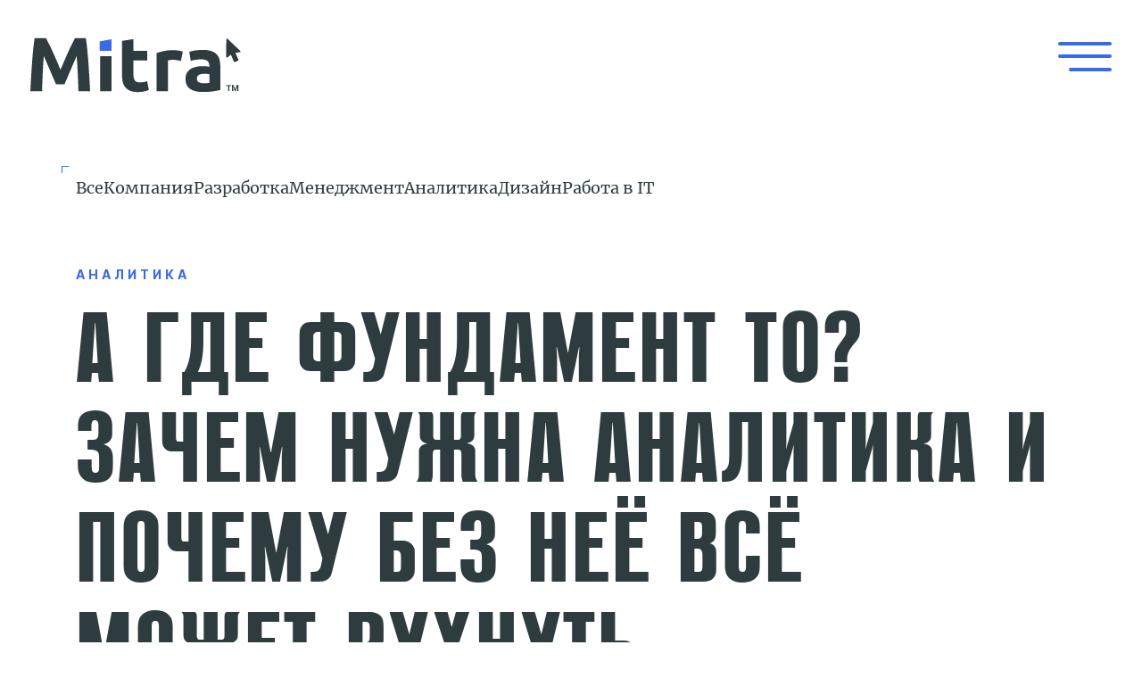

--- FILE ---
content_type: text/html; charset=UTF-8
request_url: https://mitra.ru/blog/a-gde-fundament-to-zachem-nuzhna-analitika-i-pochemu-bez-neye-vsye-mozhet-rukhnut.html
body_size: 53621
content:
<!DOCTYPE html>
<html lang="ru">
<head>
    <link rel="preload" href="/local/templates/mitra2023/static/layout/fonts/Inter-Bold.woff" as="font" crossorigin>
    <link rel="preload" href="/local/templates/mitra2023/static/layout/fonts/Inter-Regular.woff" as="font" crossorigin>
    <link rel="preload" href="/local/templates/mitra2023/static/layout/fonts/Merriweather-Italic.woff" as="font" crossorigin>
    <link rel="preload" href="/local/templates/mitra2023/static/layout/fonts/Merriweather-Regular.woff" as="font" crossorigin>
    <link rel="preload" href="/local/templates/mitra2023/static/layout/fonts/MontserratAlternates-Black.woff" as="font" crossorigin>
    <link rel="preload" href="/local/templates/mitra2023/static/layout/fonts/reforma-grotesk_bold.woff" as="font" crossorigin>

    <meta http-equiv="Content-Type" content="text/html; charset=UTF-8" />
<meta name="robots" content="index, follow" />
<meta name="keywords" content="web-аналитика, зачем аналитика при разработке сайта, web-аналитик" />
<meta name="description" content="Узнайте, почему аналитика является неотъемлемой частью успешного бизнеса. Как сделать так, чтобы проект максимально соответствовал ожиданиям заказчика и что может пойти не так, если сделать аналитику плохо." />
<link rel="canonical" href="https://mitra.ru/blog/a-gde-fundament-to-zachem-nuzhna-analitika-i-pochemu-bez-neye-vsye-mozhet-rukhnut.html" />
<script data-skip-moving="true">(function(w, d, n) {var cl = "bx-core";var ht = d.documentElement;var htc = ht ? ht.className : undefined;if (htc === undefined || htc.indexOf(cl) !== -1){return;}var ua = n.userAgent;if (/(iPad;)|(iPhone;)/i.test(ua)){cl += " bx-ios";}else if (/Windows/i.test(ua)){cl += ' bx-win';}else if (/Macintosh/i.test(ua)){cl += " bx-mac";}else if (/Linux/i.test(ua) && !/Android/i.test(ua)){cl += " bx-linux";}else if (/Android/i.test(ua)){cl += " bx-android";}cl += (/(ipad|iphone|android|mobile|touch)/i.test(ua) ? " bx-touch" : " bx-no-touch");cl += w.devicePixelRatio && w.devicePixelRatio >= 2? " bx-retina": " bx-no-retina";if (/AppleWebKit/.test(ua)){cl += " bx-chrome";}else if (/Opera/.test(ua)){cl += " bx-opera";}else if (/Firefox/.test(ua)){cl += " bx-firefox";}ht.className = htc ? htc + " " + cl : cl;})(window, document, navigator);</script>


<link href="/bitrix/cache/css/s1/mitra2023/page_606c4e57f4f06eb46ca3284c46e54191/page_606c4e57f4f06eb46ca3284c46e54191_v1.css?175791713371693" type="text/css"  rel="stylesheet" />
<link href="/bitrix/cache/css/s1/mitra2023/template_a04bf75c4a772fa36ceb6673d78b51b6/template_a04bf75c4a772fa36ceb6673d78b51b6_v1.css?1757917122143864" type="text/css"  data-template-style="true" rel="stylesheet" />







<meta name="viewport" content="width=device-width, initial-scale=1, maximum-scale=5, shrink-to-fit=no">
<meta name="format-detection" content="telephone=no">
<meta http-equiv="x-rim-auto-match" content="none">



    <link rel="apple-touch-icon-precomposed" sizes="192x192" href="/local/templates/mitra2023/static/layout/favicon/apple-touch-icon.png">
    <link rel="shortcut icon" type="image/x-icon" href="/local/templates/mitra2023/static/layout/favicon/favicon.ico">
    <link rel="icon" type="image/png" sizes="32x32" href="/local/templates/mitra2023/static/layout/favicon/favicon-32x32.png">
    <link rel="icon" type="image/png" sizes="16x16" href="/local/templates/mitra2023/static/layout/favicon/favicon-16x16.png">
    <link rel="manifest" href="">
    <meta name="msapplication-config" content="/local/templates/mitra2023/static/layout/favicon/browserconfig.xml" />
    <link rel="mask-icon" href="/local/templates/mitra2023/static/layout/favicon/safari-pinned-tab.svg" color="#386BE6">
    <meta name="msapplication-TileColor" content="#000000">
    <meta name="theme-color" content="#000000">
    <title>Основы Успеха: Значение Аналитики и без неё всё может рухнуть</title>

    </head>
<body >
<div class="box">

    <header>
        <a class="sandwich" href="#" title="Menu" data-title="Menu"><span></span><span></span><span></span></a>
        <a class="logo" href="/" title="Mitra" data-title="Mitra">
            <svg viewBox="0 0 150 39" xmlns="http://www.w3.org/2000/svg">
    <path fill="#2E3C40" fill-rule="evenodd" clip-rule="evenodd" d="M13.2308 4.88937C12.3865 3.14681 11.6409 1.68273 10.9942 0.49707H2.96413C2.60484 2.97617 2.2725 5.75165 1.9671 8.82358C1.66171 11.8955 1.39224 15.0931 1.1587 18.4166C0.925166 21.74 0.709596 25.0724 0.511986 28.4138C0.314376 31.7552 0.143716 34.8989 0 37.8451H8.19178C8.29956 34.2163 8.44328 30.2641 8.62292 25.9886C8.80257 21.713 9.07203 17.4016 9.43132 13.0542C10.078 14.5632 10.7966 16.2339 11.587 18.0663C12.3775 19.8987 13.1589 21.731 13.9314 23.5634C14.7039 25.3958 15.4494 27.1473 16.168 28.818C16.8866 30.4887 17.4973 31.9168 18.0003 33.1025H23.8747C24.3777 31.9168 24.9885 30.4887 25.7071 28.818C26.4257 27.1473 27.1712 25.3958 27.9437 23.5634C28.7161 21.731 29.4976 19.8987 30.288 18.0663C31.0784 16.2339 31.797 14.5632 32.4437 13.0542C32.803 17.4016 33.0725 21.713 33.2521 25.9886C33.4318 30.2641 33.5755 34.2163 33.6833 37.8451H41.8751C41.7313 34.8989 41.5607 31.7552 41.3631 28.4138C41.1655 25.0724 40.9499 21.74 40.7164 18.4166C40.4828 15.0931 40.2134 11.8955 39.908 8.82358C39.6026 5.75165 39.2702 2.97617 38.9109 0.49707H31.2581C30.6114 1.68273 29.8659 3.14681 29.0215 4.88937C28.1772 6.63193 27.2969 8.51817 26.3807 10.5482C25.4646 12.5782 24.5574 14.653 23.6591 16.7728C22.7609 18.8926 21.9166 20.8867 21.1262 22.755C20.3357 20.8867 19.4914 18.8926 18.5932 16.7728C17.6949 14.653 16.7878 12.5782 15.8716 10.5482C14.9554 8.51817 14.0751 6.63193 13.2308 4.88937ZM48.8812 37.845H56.9112V13.2398H48.8812V37.845ZM64.1868 2.43895L72.2169 1.14551V9.49896H81.8638V16.1817H72.2169V26.152C72.2169 27.8406 72.5133 29.188 73.1062 30.194C73.699 31.2 74.8936 31.703 76.6901 31.703C77.5524 31.703 78.4416 31.6221 79.3578 31.4605C80.274 31.2988 81.1093 31.0742 81.8638 30.7868L82.9956 37.0384C82.0255 37.4336 80.9476 37.775 79.762 38.0624C78.5763 38.3498 77.1212 38.4935 75.3966 38.4935C73.205 38.4935 71.3906 38.1971 69.9534 37.6043C68.5162 37.0115 67.3665 36.1851 66.5042 35.1252C65.6419 34.0653 65.0401 32.7809 64.6988 31.2718C64.3575 29.7628 64.1868 28.0921 64.1868 26.2598V2.43895ZM102.936 16.0442C103.906 16.2418 104.751 16.4304 105.469 16.6101L106.817 9.98119C106.385 9.80154 105.864 9.64884 105.254 9.52309C104.643 9.39734 104.032 9.28956 103.421 9.19973C102.81 9.10991 102.2 9.03805 101.589 8.98416C100.978 8.93027 100.457 8.90332 100.026 8.90332C97.6187 8.90332 95.4361 9.12787 93.4779 9.57699C91.5198 10.0261 89.8222 10.5022 88.385 11.0052V37.844H96.4151V16.1789C96.7744 16.0711 97.3043 15.9723 98.005 15.8825C98.7056 15.7927 99.3074 15.7478 99.8104 15.7478C100.924 15.7478 101.966 15.8466 102.936 16.0442ZM121.421 32.24C122.212 32.24 122.966 32.2221 123.685 32.1861C124.404 32.1502 124.978 32.0963 125.41 32.0244V25.9345C125.086 25.8626 124.601 25.7908 123.954 25.7189C123.308 25.6471 122.715 25.6111 122.176 25.6111C121.421 25.6111 120.712 25.6561 120.047 25.7459C119.382 25.8357 118.799 26.0064 118.296 26.2579C117.793 26.5094 117.397 26.8507 117.11 27.2818C116.823 27.713 116.679 28.2519 116.679 28.8986C116.679 30.1562 117.101 31.0274 117.945 31.5125C118.79 31.9975 119.948 32.24 121.421 32.24ZM126.703 9.55122C125.122 9.01229 123.146 8.74282 120.775 8.74282C119.841 8.74282 118.916 8.78773 117.999 8.87756C117.083 8.96738 116.212 9.07516 115.386 9.20092C114.559 9.32667 113.796 9.47038 113.095 9.63206C112.394 9.79374 111.811 9.94644 111.344 10.0902L112.368 16.5573C113.338 16.1981 114.487 15.9196 115.817 15.722C117.146 15.5244 118.493 15.4256 119.859 15.4256C121.907 15.4256 123.344 15.8388 124.17 16.6651C124.997 17.4915 125.41 18.5873 125.41 19.9526V20.7071C124.907 20.5634 124.251 20.4466 123.443 20.3568C122.634 20.267 121.709 20.2221 120.667 20.2221C119.122 20.2221 117.631 20.3748 116.194 20.6802C114.757 20.9856 113.481 21.4796 112.368 22.1622C111.254 22.8449 110.365 23.7611 109.7 24.9108C109.035 26.0605 108.703 27.4617 108.703 29.1145C108.703 30.8391 108.99 32.2942 109.565 33.4798C110.14 34.6655 110.966 35.6266 112.044 36.3631C113.122 37.0997 114.406 37.6296 115.898 37.953C117.389 38.2763 119.05 38.438 120.883 38.438C123.793 38.438 126.272 38.2673 128.32 37.926C130.368 37.5847 131.967 37.2883 133.116 37.0368V20.3299C133.116 18.5694 132.919 16.9705 132.524 15.5334C132.128 14.0962 131.455 12.8746 130.503 11.8686C129.551 10.8626 128.284 10.0902 126.703 9.55122Z M140.707 34.2533H139.434V37.7713H138.536V34.2533H137.264V33.5796H140.707V34.2533Z M142.353 33.5049L143.476 36.5738L144.599 33.5049H145.722V37.7714H144.823V36.5738L144.898 34.5528L143.775 37.6966H143.177L142.054 34.5528L142.129 36.5738V37.7714H141.23V33.5049H142.353Z M145.797 15.7014L143.719 10.807L146.856 10.3654C147.04 10.3395 147.193 10.2109 147.25 10.0344C147.307 9.85773 147.258 9.66414 147.123 9.53589L138.111 0.910715C137.971 0.776721 137.765 0.738957 137.586 0.814572C137.408 0.890161 137.292 1.06464 137.291 1.25819L137.235 13.7331C137.234 13.9187 137.339 14.0884 137.506 14.1702C137.672 14.2523 137.871 14.2315 138.017 14.1172L140.513 12.1681L142.591 17.0619C142.641 17.1803 142.736 17.2738 142.856 17.3219C142.975 17.3701 143.108 17.3689 143.227 17.3187L145.54 16.3363C145.787 16.2318 145.902 15.9476 145.797 15.7014Z"/>
    <path id="pip" fill="#386BE7" fill-rule="evenodd" clip-rule="evenodd" d="M48.6533 2.74411L56.887 1.24707V9.48076H48.6533V2.74411Z"/>
</svg>        </a>

                    <a class="get-contact" href="/form/" style="--load-delay:1400ms;">
                                    Есть проект?
                                <svg class="svg-icon">
                    <use href="#symbol-arrow"></use>
                </svg>
            </a>
        
        <div class="container">
            <div class="top-menu">
            <div class="top-menu-item submenu"
                          style="--load-delay:800ms;"
                     >
            <a class="top-menu-link"
               href="/services/"
                           >Услуги</a>
                            <div class="top-menu-submenu">
                    <div class="top-menu-wrapper">
                                                    <div class="top-menu-item"><a class="top-menu-link hovered-purple" href="/services/internet-magaziny/">Интернет-магазины</a>
                                                                    <svg class="icon" viewBox="0 0 81 81" xmlns="http://www.w3.org/2000/svg">
    <path d="M36.4183 68.8142L36.4179 68.8138L7.93121 40.3603V7.73425H40.5574L69.0433 36.2201C69.0436 36.2204 69.0439 36.2207 69.0442 36.221C70.1922 37.3763 70.8365 38.9389 70.8365 40.5676C70.8365 42.1964 70.1921 43.7591 69.0439 44.9145C69.0437 44.9147 69.0435 44.9149 69.0433 44.9151L45.1443 68.814L45.1441 68.8142C44.5714 69.3876 43.8913 69.8424 43.1427 70.1528C42.3941 70.4631 41.5916 70.6228 40.7812 70.6228C39.9708 70.6228 39.1684 70.4631 38.4197 70.1528C37.6711 69.8424 36.991 69.3876 36.4183 68.8142Z" />
    <path d="M53.7649 40.5676L40.778 53.5545L21.8088 34.6073V21.6118H34.8092L53.7649 40.5676Z" />
</svg>
                                                            </div>
                                                    <div class="top-menu-item"><a class="top-menu-link hovered-danger" href="/services/sites/">Разработка сайтов</a>
                                                                    <svg class="icon" viewBox="0 0 81 81" xmlns="http://www.w3.org/2000/svg">
    <path d="M80.0967 40.2812C80.0967 62.0965 62.4119 79.7812 40.5967 79.7812C18.7814 79.7812 1.09668 62.0965 1.09668 40.2812C1.09668 18.466 18.7814 0.78125 40.5967 0.78125C62.4119 0.78125 80.0967 18.466 80.0967 40.2812Z" />
    <path d="M63.4436 40.2813C63.4436 52.8993 53.2147 63.1282 40.5967 63.1282C27.9787 63.1282 17.7497 52.8993 17.7497 40.2813C17.7497 27.6632 27.9787 17.4343 40.5967 17.4343C53.2147 17.4343 63.4436 27.6632 63.4436 40.2813Z" />
</svg>
                                                            </div>
                                                    <div class="top-menu-item"><a class="top-menu-link hovered-danger" href="/services/support/">Техподдержка и сопровождение</a>
                                                                    <svg class="icon" viewBox="0 0 81 81" xmlns="http://www.w3.org/2000/svg">
    <path d="M40.8318 72.7411C40.8081 72.7536 40.7857 72.7653 40.7648 72.7762C40.7438 72.7653 40.7214 72.7536 40.6977 72.7411C40.5055 72.6402 40.2223 72.4889 39.8611 72.289C39.1387 71.8891 38.1047 71.2946 36.8631 70.5186C34.3788 68.9659 31.0686 66.6899 27.7607 63.7955C21.1239 57.9883 14.5981 49.7819 14.5981 40.0051V17.0183L40.7648 7.20575L66.9314 17.0183V40.0051C66.9314 49.7819 60.4056 57.9883 53.7688 63.7955C50.4609 66.6899 47.1507 68.9659 44.6664 70.5186C43.4248 71.2946 42.3908 71.8891 41.6684 72.289C41.3073 72.4889 41.0241 72.6402 40.8318 72.7411Z" />
    <path d="M28.4756 40.0051V26.6354L40.7648 22.027L53.0539 26.6354V40.0051C53.0539 43.5875 50.4365 48.2712 44.6304 53.3515C43.3306 54.4889 42.0134 55.5183 40.7648 56.4236C39.5161 55.5183 38.1989 54.4889 36.8991 53.3515C31.093 48.2712 28.4756 43.5875 28.4756 40.0051Z" />
</svg>
                                                            </div>
                                                    <div class="top-menu-item"><a class="top-menu-link hovered-warning" href="/services/design/">Дизайн</a>
                                                                    <svg class="icon" viewBox="0 0 81 81" xmlns="http://www.w3.org/2000/svg">
    <path d="M40.5779 13.1002L74.6755 66.1408L6.48041 66.1408L40.5779 13.1002Z" />
    <path d="M40.5779 38.7634L49.2564 52.2633L31.8994 52.2633L40.5779 38.7634Z" />
</svg>
                                                            </div>
                                                    <div class="top-menu-item"><a class="top-menu-link hovered-danger" href="/services/it-audit/">IT-аудит</a>
                                                                    <svg class="icon" viewBox="0 0 81 81" xmlns="http://www.w3.org/2000/svg">
    <path d="M80.0967 40.2812C80.0967 62.0965 62.4119 79.7812 40.5967 79.7812C18.7814 79.7812 1.09668 62.0965 1.09668 40.2812C1.09668 18.466 18.7814 0.78125 40.5967 0.78125C62.4119 0.78125 80.0967 18.466 80.0967 40.2812Z" />
    <path d="M63.4436 40.2812C63.4436 52.8993 53.2147 63.1282 40.5967 63.1282C27.9787 63.1282 17.7497 52.8993 17.7497 40.2812C17.7497 27.6632 27.9787 17.4343 40.5967 17.4343C53.2147 17.4343 63.4436 27.6632 63.4436 40.2812Z" />
    <path d="M47.5028 34.0113C51.132 37.6405 51.132 43.5245 47.5028 47.1537C43.8736 50.7829 37.9895 50.7829 34.3604 47.1537C30.7312 43.5245 30.7312 37.6405 34.3604 34.0113C37.9895 30.3821 43.8736 30.3821 47.5028 34.0113Z" />
</svg>
                                                            </div>
                                                    <div class="top-menu-item"><a class="top-menu-link hovered-info" href="/services/bx24/">Внедрение Битрикс24</a>
                                                                    <svg class="icon" viewBox="0 0 81 81" xmlns="http://www.w3.org/2000/svg">
    <path d="M20.7792 15.1807C25.4446 13.4536 30.5009 13.0697 35.3735 14.0726C40.2462 15.0756 44.7398 17.4252 48.3438 20.8545C50.5965 22.998 52.4452 25.5096 53.8185 28.2679H57.5264C62.6247 28.2679 67.5143 30.2932 71.1193 33.8983C74.7244 37.5034 76.7497 42.3929 76.7497 47.4912C76.7497 52.5895 74.7244 57.479 71.1193 61.0841C67.5143 64.6892 62.6247 66.7145 57.5264 66.7145H30.0317C25.0569 66.7182 20.1808 65.3264 15.9575 62.6973C11.7342 60.0682 8.33293 56.3072 6.14031 51.8417C3.94769 47.3761 3.05158 42.3851 3.55382 37.4357C4.05606 32.4863 5.9365 27.777 8.98146 23.843C12.0264 19.9089 16.1138 16.9078 20.7792 15.1807ZM32.5757 27.6652C30.2457 27.1856 27.828 27.3692 25.5971 28.1951C23.3663 29.0209 21.4118 30.4559 19.9558 32.3371C18.4998 34.2182 17.6006 36.4701 17.3605 38.8367C17.1203 41.2034 17.5488 43.5899 18.5972 45.7252C19.6457 47.8605 21.2721 49.6589 23.2915 50.9161C25.311 52.1732 27.6426 52.8387 30.0214 52.8369L57.5264 52.8369C58.9442 52.8369 60.3039 52.2737 61.3064 51.2712C62.3089 50.2687 62.8721 48.909 62.8721 47.4912C62.8721 46.0734 62.3089 44.7137 61.3064 43.7112C60.3039 42.7087 58.9442 42.1455 57.5264 42.1455H49.043C45.8789 42.1455 43.1155 40.005 42.3245 36.9414C41.7298 34.6381 40.501 32.5479 38.7777 30.9081C37.0543 29.2683 34.9056 28.1448 32.5757 27.6652Z" />
    <path class="anim" d="M22.8404 22.2024C26.2316 20.9469 29.907 20.6679 33.4488 21.3969C36.9907 22.126 40.2571 23.8339 42.8768 26.3266C44.5142 27.8847 45.858 29.7103 46.8563 31.7153H56.4019C60.1078 31.7153 63.6619 33.1875 66.2824 35.808C68.9028 38.4284 70.375 41.9826 70.375 45.6885C70.375 49.3944 68.9028 52.9485 66.2824 55.569C63.6619 58.1895 60.1078 59.6616 56.4019 59.6616H29.5659C25.9498 59.6643 22.4054 58.6527 19.3355 56.7416C16.2657 54.8306 13.7934 52.0967 12.1996 48.8508C10.6058 45.6048 9.95441 41.9769 10.3195 38.3793C10.6845 34.7816 12.0514 31.3585 14.2648 28.4989C16.4781 25.6392 19.4492 23.4578 22.8404 22.2024Z" />
</svg>
                                                            </div>
                                                    <div class="top-menu-item"><a class="top-menu-link hovered-warning" href="/services/mobile/">Мобильные приложения</a>
                                                                    <svg class="icon" viewBox="0 0 81 81" xmlns="http://www.w3.org/2000/svg">
    <path d="M60.4413 6.66665C64.1232 6.66665 67.108 6.66614 67.108 6.66614V73.3333H13.7746L13.7746 6.66665H60.4413ZM53.2304 20.5442H27.6522V59.4558H53.2304V20.5442Z" />
    <path id="figure8" d="M40.4089 39.9997C44.8982 39.9997 48.5375 43.639 48.5375 48.1283V48.1283C48.5375 52.6176 44.8982 56.2569 40.4089 56.2569V56.2569C35.9196 56.2569 32.2803 52.6176 32.2803 48.1283V48.1283C32.2803 43.639 35.9196 39.9997 40.4089 39.9997V39.9997Z" />
    <path class="anim" d="M62.14 12.9165H63.14C63.14 12.6513 63.0346 12.3969 62.847 12.2093C62.6595 12.0218 62.4051 11.9165 62.1398 11.9165L62.14 12.9165ZM62.14 67.0836V68.0836C62.6923 68.0836 63.14 67.6359 63.14 67.0836H62.14ZM18.8066 67.0836L17.8066 67.0836C17.8066 67.6359 18.2544 68.0836 18.8066 68.0836V67.0836ZM18.8066 12.9169V11.9169C18.5414 11.9169 18.2871 12.0223 18.0995 12.2098C17.912 12.3974 17.8066 12.6517 17.8066 12.9169L18.8066 12.9169ZM62.14 12.9165C62.1398 11.9165 62.1398 11.9165 62.1398 11.9165C62.1398 11.9165 62.1397 11.9165 62.1397 11.9165C62.1396 11.9165 62.1395 11.9165 62.1394 11.9165C62.1391 11.9165 62.1386 11.9165 62.138 11.9165C62.1369 11.9165 62.1351 11.9165 62.1328 11.9165C62.1281 11.9165 62.1211 11.9165 62.1119 11.9165C62.0934 11.9165 62.0659 11.9165 62.0298 11.9165C61.9576 11.9165 61.8512 11.9165 61.7142 11.9166C61.4401 11.9166 61.0435 11.9167 60.5534 11.9167C59.5732 11.9168 58.2191 11.9169 56.7233 11.9169V13.9169C58.2191 13.9169 59.5733 13.9168 60.5536 13.9167C61.0437 13.9167 61.4404 13.9166 61.7145 13.9166C61.8515 13.9165 61.9579 13.9165 62.0301 13.9165C62.0662 13.9165 62.0937 13.9165 62.1122 13.9165C62.1214 13.9165 62.1284 13.9165 62.1331 13.9165C62.1354 13.9165 62.1372 13.9165 62.1384 13.9165C62.139 13.9165 62.1394 13.9165 62.1397 13.9165C62.1399 13.9165 62.14 13.9165 62.14 13.9165C62.1401 13.9165 62.1401 13.9165 62.1401 13.9165C62.1401 13.9165 62.1402 13.9165 62.14 12.9165ZM56.7233 11.9169H18.8066V13.9169H56.7233V11.9169ZM63.14 67.0836V12.9165H61.14V67.0836H63.14ZM18.8066 68.0836H62.14V66.0836H18.8066V68.0836ZM17.8066 12.9169L17.8066 67.0836L19.8066 67.0836L19.8066 12.9169L17.8066 12.9169Z" />
</svg>
                                                            </div>
                                                    <div class="top-menu-item"><a class="top-menu-link hovered-warning" href="/services/slozhnye-servisy/">Сложные сервисы</a>
                                                                    <svg class="icon" viewBox="0 0 81 81" xmlns="http://www.w3.org/2000/svg">
    <path d="M7.93159 24.7783L40.7649 3.43666L73.5983 24.7783V55.569L40.7649 76.9106L7.93159 55.569V24.7783Z" />
    <path d="M21.8091 48.0378V32.3095L40.7649 19.9882L59.7207 32.3095V48.0378L40.7649 60.3591L21.8091 48.0378Z" />
</svg>
                                                            </div>
                                            </div>
                </div>
                    </div>
                <div class="top-menu-item "
                     >
            <a class="top-menu-link"
               href="/portfolio/"
                              style="--load-delay:900ms;"
                           >Проекты</a>
                    </div>
                <div class="top-menu-item "
                     >
            <a class="top-menu-link active"
               href="/blog/"
                              style="--load-delay:1000ms;"
                           >Блог</a>
                    </div>
                <div class="top-menu-item "
                     >
            <a class="top-menu-link"
               href="/blojik/"
                              style="--load-delay:1100ms;"
                           >Бложик</a>
                    </div>
                <div class="top-menu-item "
                     >
            <a class="top-menu-link"
               href="/about/"
                              style="--load-delay:1200ms;"
                           >О нас</a>
                    </div>
                <div class="top-menu-item "
                     >
            <a class="top-menu-link"
               href="/contacts/"
                              style="--load-delay:1300ms;"
                           >Контакты</a>
                    </div>
        </div>
        </div>
    </header>


<section>
    

<div class="container">
    <div class="blog">
        <div class="blog-filter">
            <div class="blog-filter__item all">
                <a class="blog-filter__link" href="/blog/">Все</a>
            </div>
            <div class="blog-filter__wrapper">
                                    <div class="blog-filter__item">
                        <a class="blog-filter__link" href="/blog/?theme=1">
                            Компания                        </a>
                    </div>
                                    <div class="blog-filter__item">
                        <a class="blog-filter__link" href="/blog/?theme=2">
                            Разработка                        </a>
                    </div>
                                    <div class="blog-filter__item">
                        <a class="blog-filter__link" href="/blog/?theme=3">
                            Менеджмент                        </a>
                    </div>
                                    <div class="blog-filter__item">
                        <a class="blog-filter__link" href="/blog/?theme=4">
                            Аналитика                        </a>
                    </div>
                                    <div class="blog-filter__item">
                        <a class="blog-filter__link" href="/blog/?theme=5">
                            Дизайн                        </a>
                    </div>
                                    <div class="blog-filter__item">
                        <a class="blog-filter__link" href="/blog/?theme=6">
                            Работа в IT                        </a>
                    </div>
                            </div>
        </div>

                    <div class="blog-list__tags mt-55-to-25">
                                    <a class="blog-list__tag" href="/blog/?theme=4" data-theme="4">
                        <span class="h6 bold">Аналитика</span>
                    </a>
                            </div>
        
        <h1 class="h2 uppercase">А где фундамент то? Зачем нужна аналитика и почему без неё всё может рухнуть.</h1>
        <div class="row">
            <div class="col-sm-11 col-lg-10">
                <p class="h4 italic mb-0">Рассказываем, для чего нужна аналитика, как сделать так, чтобы проект максимально соответствовал ожиданиям заказчика и что может пойти не так, если сделать аналитику плохо</p>
            </div>
        </div>


        <div class="blog-list__tags mb-0 align-items-center mt-55">
            <div class="blog-list__date mb-0"><span class="h6 bold">19 мая 2023</span></div>
                            <div class="blog-list__published mt-0">
                    <svg class="svg-icon">
                        <use href="#symbol-clock"></use>
                    </svg>
                    <span class="h6 bold">6 минут</span>
                </div>
                    </div>
    </div>
    <div class="mt-55">
                    <div class="blog-preview__img">
                <div class="blog-preview__img-bg" style="--load-delay:2400ms;">
                    <div class="blog-preview__img-bg-img" style="background-image:url('/upload/iblock/3a0/cxuo1drl5mh0ove5hhi86j6oqti8pqfc/Oblozhka-bolshaya.svg');"></div>
                </div>
            </div>
        
        <div class="row">
            <div class="col-0 col-md-3">
                <div class="content-list__box">
                    <div class="content-list__wrapper">
                        <div class="content-list__anchor">
                            <svg class="svg-icon">
                                <use href="#symbol-arrow"></use>
                            </svg>
                        </div>

                        <div class="content-list__panel">
                                                    </div>

                    </div>
                </div>
            </div>
            <div class="col-12 col-md-9">
                
                
                <div class="blog-content" id="blog-text">

                                                                        <div class="section" id="sec_68c812a63dcaa">    <h3 class="big" data-to-map="yes" >Пролог</h3>

<p>Аналитика — основа каждого проекта. Весь проект будет стоять на разработанном фундаменте, который с развитием проекта должен показать себя прочной опорой.</p><p>Видов аналитики великое множество: можно анализировать данные, можно проводить бизнес-аналитику и делать анализ бизнес-процессов, можно проводить финансовый анализ. &nbsp; Если у вас продукт, то нужен продуктовый аналитик, а если нужно разработать web-сервис, то понадобится web-аналитик.</p><p>Сегодня посмотрим, что из себя представляет web-аналитика, что и как необходимо сделать, чтобы проект не превратился в слив денег и времени и не подвел заказчика и команду.</p>    <h3 class="big"  ></h3>

    <h4 class="big title"  >Основные идеи</h4>
<ul><li>Если вы любите рисковать и гадать на кофейной гуще, на воске и картах таро — то аналитика вам не нужна</li><li>Ошибки аналитики — самые дорогие в исправлении</li><li>Реализовать какой-нибудь проект не так сложно, как сделать “какой-нибудь” проект “тем самым” для клиента и конечного пользователя</li></ul></div><div class="section" id="sec_68c812a63de36">    <h6 class="subtitle">Глава 1</h6>
    <h3 class="big" data-to-map="yes" >О чем вообще речь?</h3>

<p>У нас в Митре под аналитикой понимается самый первый этап работы над проектом. В зависимости от специфики проекта, его бюджета и сложности в рамках аналитики можно сделать:</p><ol><li>Брифинг и дебрифинг</li><li>Анализ целевой аудитории</li><li>Анализ сайтов/сервисов/приложений конкурентов</li><li>Структуру проекта</li><li>Концепцию проекта</li><li>Техническое задание или функциональные требования</li><li>Прототипы ключевых страниц</li></ol><p>О каждом виде работ мы расскажем более подробно в других статьях, а пока посмотрим на этап аналитики в целом.</p></div><div class="section" id="sec_68c812a63df94">    <h3 class="big" data-to-map="yes" >Обосновать значимость</h3>

<p>Бывает, что еще на этапе продажи клиенты не понимают ценности аналитики и сомневаются в целесообразности трат времени и бюджета. Для таких случаев у нас есть «пример пиджака» и наглядная демонстрация результатов каждого вида работ:</p><picture>
                                <img src="/upload/freematiq_field_blocks/3ec/9exttdo4nhy8l4oma1wfzppbzhdnmrti/Pidzhaki.svg"
             alt=""
             class=""
              loading="lazy"                    />
    </picture><p>Представьте, что вам понадобился новый пиджак. В магазинах все какое-то не то, и вы решили прийти в ателье. Что сделает опытный портной? Еще до того, как снять с вас мерки, он задаст множество уточняющих вопросов:</p><ul><li>Какой желаемый бюджет на пошив пиджака?</li><li>Пиджак будет нарядный или деловой?</li><li>Это будет однобортный или двубортный пиджак?</li><li>По фигуре или посвободнее?</li><li>Может быть у вас есть картинка с примером?</li></ul><p>&nbsp;</p><p>Хороший портной проводит аналитику, прежде чем взяться за выполнение &nbsp;задачи. А еще он расскажет, чем отличается одна ткань для пиджаков от другой, и почему вам стоит рассмотреть вариант с двубортным пиджаком.</p><p>Если одни ваши требования к пиджаку противоречат другим вашим требованиям (что вполне нормально для человека, который не эксперт в шитье вообще и в пиджаках в частности), то портной прояснит для вас все детали и предложит альтернативные варианты.</p><p>Как и портной, аналитик должен знать, что основа основ — это понять и синхронизировать картинку проекта в своей голове и в голове заказчика (а потом это грамотно изложить, конечно).</p></div><div class="section" id="sec_68c812a63e603">    <h3 class="big" data-to-map="yes" >Определить истинный мотив и цели заказчика</h3>

<p>Теперь перейдем к примеру из web-разработки:</p><p>В web-студию обращается самый крупный в регионе магазин по продаже комнатных растений и просит разработать мобильное приложение. Что можно выяснить, прежде чем готовить коммерческое предложение?</p><p>Например, что магазин цветов хочет сделать мобильное приложение для продажи комнатных растений. Тогда нужно понять, есть ли у магазина комнатных цветов сайт. Если нет, то лучше сделать сайт, который обойдется в разы дешевле, чем приложение. Если сайт есть, то надо выяснять, что на нем не хватает для продажи растений.</p><p>А может оказаться, что продавать комнатные растения вообще не главная цель заказчика, и он хочет мобильное приложение, чтобы:</p><ul><li>оказывать своим покупателям круглосуточную поддержку по уходу за растениями</li><li>сделать там форум и собрать комьюнити</li><li>а еще хочется сделать функционал для определения растений по фото, чтобы пользователь тут же мог сфотать понравившийся неведомый цветок, понять что это, найти его в каталоге и заказать</li></ul><picture>
                                <img src="/upload/freematiq_field_blocks/a74/h1kesdcpxmrvcet3pwu7bivchfmqgk4n/rastenikus.svg"
             alt=""
             class=""
              loading="lazy"                    />
    </picture><p>И нужно всё это, чтобы укрепить имидж бренда и стать лидером отрасли по всей стране, стать такой компанией по продаже комнатных цветов, на которую все будут равняться. В этом случае можно сделать вывод, что мобильное приложение действительно необходимо и оправдано.</p><p>В общем, как бы ни была сформулирована потребность клиента им самим, первый этап — это качественный брифинг и дебрифинг, и начинается он еще с отдела продаж.</p><p>Дальше подключится аналитик — ему нужно определить границы проекта и действовать строго внутри них, чтобы проект не наполнился костылями. Границы проекта — это не только бюджеты и сроки, это могут быть технические ограничения, законодательные нормы и даже особенности целевой аудитории.</p><p>Кстати, если проект крупный, то согласовать с заказчиком цель, задачи и границы проекта поможет концепция — небольшой текстовый документ. Его полезно не только заказчику показать и согласовать с ним, но и дать почитать дизайнерам и разработчикам — обычно они ребята смышленые, зная цели проекта, смогут предложить наиболее удачные решения по своей части.</p></div><div class="section" id="sec_68c812a63e8c4">    <h6 class="subtitle">Глава 2</h6>
    <h3 class="big" data-to-map="yes" >Ошибки аналитики</h3>

<p>Почему же так важно оценить необходимость аналитики по достоинству? С тестированием, например, все как-то проще, его польза всем гораздо более очевидна —&nbsp;наверняка вы слышали истории как баг или прореха в безопасности сервиса стоили бизнесу репутационных и финансовых потерь (взять хоть сбой в работе Amazone в 2014 году, когда на два часа множество товаров оказалось выставлено по бросовой цене).</p><p>Всё дело в том, что ошибки разработки и тестирования зачастую становятся известны сразу множеству людей. А вот ошибки, закравшиеся на этапе аналитики не столь очевидны, но они могут вообще не дать бизнесу появиться &nbsp;и хоть что-то заработать.</p><p>Что самое безобидное может произойти, если в этапе аналитики были допущены ошибки или аналитикой совсем пренебрегли? Самое безобидное — это головная боль для всей команды разработки. Потому что каждому участнику процесса все равно придется взять на себя часть работы аналитика и сочинять правила на ходу, неоднократно переделывая реализацию.</p><p>Такая чехарда увеличивает сроки и стоимость разработки и нервирует руководителя проекта, команду и заказчика.</p>    <h3 class="big"  ></h3>

    <h4 class="big title"  >Пример из жизни</h4>
<p>Продолжим на примере цветочного магазина:</p><p>Для магазина комнатных цветов был разработан интернет-магазин, но помимо каталога и других важных штук, там есть и раздел с мероприятиями. Мероприятия публикуются администраторами сайта и выводятся пользователям в виде красивого календаря.</p><p>Но заказчики в ходе использования поняли, что в некоторые месяцы мероприятий нет совсем и это выглядит очень «грустно», ведь на странице запрограммирован вывод текущего месяца в виде календаря — пользователи заходят, видят его пустым и уходят.</p><picture>
                                <img src="/upload/freematiq_field_blocks/2ab/sitvxlcvz3r7xhfv49qtfgvbmgrbaaec/kalendar.svg"
             alt=""
             class=""
              loading="lazy"                    />
    </picture><p>Заказчики решают обратиться к разработчикам:</p><p>— Хотим вариант вывода мероприятий не только сеткой, но и списком. Чтобы всегда было видно какие-то мероприятия. Можете сделать?</p><p>— Можем, — отвечает команда разработки. Ну а что там, казалось бы? Дело нехитрое.</p><p>Но в процессе работы программист чешет затылок и приходит к менеджеру с вопросом:</p><p>— Слуууушай, а в каком порядке выводить мероприятия будем?</p><p>Менеджер начинает разбираться и выясняет, что заказчики заполняют список мероприятий на месяцы вперед, и если сделать вывод «от самых старых к самым новым», то в самом верху окажутся мероприятия, которые наступят только через полгода, а это будет неудобно и не сильно лучше, чем пустая сетка месяца.</p><p>Вот тут менеджер вспоминает про аналитика, которого поленился привлечь в самом начале.</p><p>Аналитик, конечно, все придумал, но:</p><ul><li>потрачены человеко-часы, не заложенные ранее в бюджет этой доработки</li><li>аналитика выдернули с проекта, которым он занимался</li><li>пришлось возвращаться на шаг назад и переделывать макет страницы мероприятий, чтобы дорисовать несколько нужных элементов для корректной сортировки</li><li>пришлось дергать заказчика на согласования, хотя заказчик свято верил, что его доработка уже вот-вот будет готова. А тут оказывается только способ сортировки согласовывают :(</li></ul><p>&nbsp;</p><p>Если бы менеджер сразу учел дополнительный час трудозатрат аналитика и привлек бы его в самом начале, то выяснилось бы:</p><ul><li>существующего способа фильтрации мероприятий по признакам «Активные» и «Завершенные» будет явно недостаточно</li><li>в макете страницы нужно добавить сортировку по дате проведения мероприятия</li><li>нужно запрограммировать все так, чтобы при открытии страницы мероприятий в виде списка по умолчанию выводились только активные мероприятия уже заранее отсортированные от ближайших к будущим</li></ul><p>&nbsp;</p></div><div class="section" id="sec_68c812a63eb5e">    <h6 class="subtitle">Глава 3</h6>
    <h3 class="big" data-to-map="yes" >Тот самый проект</h3>

<p>Конечно, никто не застрахован от того, что сформулированные на старте проекта гипотезы не оправдают ожиданий. Но это уже территория стартап-консалтинга и бизнес-инкубаторов, где специально обученные люди помогают сформулировать и отобрать жизнеспособные идеи и оценить гипотезы.</p><p>Экспертиза web-аналитики более узкая и в общих чертах ее задача в том, чтобы в контексте разработки сайта, приложения или сервиса ответить на вопросы:</p><ol><li>Что мы делаем?</li><li>Зачем мы это делаем?</li><li>Для кого мы это делаем?</li><li>Как оно должно работать, чтобы получилась штука из вопроса №1, которая нужна для достижения цели из вопроса №2 для аудитории из вопроса №3?</li></ol><p>&nbsp;</p><p>Можно ли разработать простой сайт без аналитики? Пожалуй, что можно.</p><p>Будет ли такой сайт на все 100% окупать вложенные в него деньги и время? Крайне маловероятно.</p><p>Да и зачастую, если аналитика не выделена явно в отдельный этап, она все равно присутствует. Опытный web-дизайнер обязательно задаст массу вопросов клиенту, если этого не сделал аналитик. Как и опытный программист. То есть аналитика все равно будет, просто время на нее потратят специалисты, у которых в проекте вообще другие задачи.</p><picture>
                                    <source srcset="/upload/resize_cache/freematiq_field_blocks/119/icgj4l9qapufn6jhyccnh9ctzmon8qme/Voprosy.png.570_570.png" media="(max-width: 575px)" type="image/png">
                                                <source srcset="/upload/resize_cache/freematiq_field_blocks/119/icgj4l9qapufn6jhyccnh9ctzmon8qme/Voprosy.png.765_765.png" media="(max-width: 767px)" type="image/png">
                                                <source srcset="/upload/resize_cache/freematiq_field_blocks/119/icgj4l9qapufn6jhyccnh9ctzmon8qme/Voprosy.png.990_990.png" media="(max-width: 991px)" type="image/png">
                                            <img src="/upload/resize_cache/freematiq_field_blocks/119/icgj4l9qapufn6jhyccnh9ctzmon8qme/Voprosy.png.1080_1080.png"
             alt=""
             class=""
              loading="lazy"                    />
    </picture><p>Мы знаем, что есть проекты, которые реализуются по наитию и выстреливают, но это скорее исключение, которое подтверждает правило. И когда приходит время такой проект развивать, то одним чутьем основателя уже не обойтись — придется привлекать продуктовых аналитиков, которые помогут заложить базу для масштабирования идеи, ее улучшения и привлечения всё большей аудитории.</p><p>Но если аналитика состоялась, и в ходе нее удалось сформулировать ответы на вопросы выше, то кратно растет вероятность получить на выходе классный работающий проект, разработанный качественно и в срок.</p><picture>
                                <img src="/upload/freematiq_field_blocks/7c3/t2b9yedgtkj9ubbf9jeqpyu0stg8krqg/morozhenka.svg"
             alt=""
             class=""
              loading="lazy"                    />
    </picture></div><div class="section" id="sec_68c812a642961">    <h3 class="big" data-to-map="yes" >Эпилог</h3>

<p>Всё просто :)</p><p>Не забивайте на аналитику, пишите точные и понятные ТЗ, согласовывайте с заказчиком — это отличная база для того самого проекта, который точно получится :)</p></div>                                                            </div>

                            </div>
        </div>
    </div>

            <div class="blog-author">
                            <div class="blog-author__img">
                    <lottie-player src="/upload/iblock/4ec/34phxf4w2817vvzog23v3bw3f2dg1tpc/nastya.json" speed="1" loop autoplay></lottie-player>
                </div>
                        <div class="blog-author__text">
                <div class="blog-author__title">Автор
                                        <div class="blog-author__post">руководитель проектов</div>
                                    </div>
                <div class="blog-author__who">Настя</div>
                            </div>
        </div>
    

</div>

</section>

<section>
    <div class="container">
        <h2 class="fs-56px">Еще по теме</h2>
    </div>
    <div class="content-grid">
        <div class="breakout" style="background: rgba(237,241,246,0.6); border-radius: 32px;">

    
    <div class="blog-list__item">
        <a class="blog-list__item-link" href="/blog/debrifing-chto-za-zver-takoy.html"></a>
                    <a class="blog-list__img" href="/blog/debrifing-chto-za-zver-takoy.html">
                <img src="/upload/iblock/4ed/mu6tty805uvm16hqbvr79xo710t12sq3/Oblozhka-malaya.svg" alt="">
            </a>
                <div class="blog-list__text">


                            <div class="blog-list__tags">
                                            <a class="blog-list__tag" href="/blog/?theme=4" data-theme="4">Аналитика</a>
                                    </div>
            
            <div class="blog-list__title">Дебрифинг: что за зверь такой?</div>
            <div class="blog-list__desc">Помогаем разобраться, чем различаются брифинг и дебрифинг. Рассказываем, как проходит дебрифинг и как к нему подготовиться.</div>
            <div class="blog-list__tags">
                <div class="blog-list__date">16 марта 2023</div>
                                    <div class="blog-list__published">
                        <svg class="svg-icon">
                            <use href="#symbol-clock"></use>
                        </svg>
                        4 минуты                    </div>
                            </div>

        </div>

    </div>

        </div>
    </div>
</section>

        </div>
        <div class="box">
                            <section id="callback">
    <div class="container">

        <div class="mw-730px">

            

            <p class="h5 bold uppercase">24 часа на ответ</p>
<h2 class="uppercase">Есть проект?</h2>
<p class="h4 italic lh-1_5">Давайте обсудим и найдём решение!</p>


            <div class="mt-space">
                <a class="btn btn-primary btn-block" href="/form/">Отправить заявку</a>
            </div>

            <div class="social-links">
    <span>Мы в социальных сетях:</span>
            <a class="item" href="https://vk.com/mitraandfreematiq" target="_blank" title="Вконтакте">Вконтакте</a>
                <a class="item" href="https://t.me/mitra_and_freematiq" target="_blank" title="Telegram">Telegram</a>
            </div>


        </div>

        <div class="maskot">
            <lottie-player id="callback-maskot"></lottie-player>
        </div>

    </div>

</section>                        <footer>
                                    <div class="scroll-top">
                        <a class="scroll-top-link" href="#" title="Вверх">
                            <svg class="svg-icon">
                                <use href="#symbol-up"></use>
                            </svg>
                        </a>
                    </div>
                                <div class="container">
                    <a class="logo" href="/" title="на Главную" >
                        <svg viewBox="0 0 150 39" xmlns="http://www.w3.org/2000/svg">
    <path fill="#2E3C40" fill-rule="evenodd" clip-rule="evenodd" d="M13.2308 4.88937C12.3865 3.14681 11.6409 1.68273 10.9942 0.49707H2.96413C2.60484 2.97617 2.2725 5.75165 1.9671 8.82358C1.66171 11.8955 1.39224 15.0931 1.1587 18.4166C0.925166 21.74 0.709596 25.0724 0.511986 28.4138C0.314376 31.7552 0.143716 34.8989 0 37.8451H8.19178C8.29956 34.2163 8.44328 30.2641 8.62292 25.9886C8.80257 21.713 9.07203 17.4016 9.43132 13.0542C10.078 14.5632 10.7966 16.2339 11.587 18.0663C12.3775 19.8987 13.1589 21.731 13.9314 23.5634C14.7039 25.3958 15.4494 27.1473 16.168 28.818C16.8866 30.4887 17.4973 31.9168 18.0003 33.1025H23.8747C24.3777 31.9168 24.9885 30.4887 25.7071 28.818C26.4257 27.1473 27.1712 25.3958 27.9437 23.5634C28.7161 21.731 29.4976 19.8987 30.288 18.0663C31.0784 16.2339 31.797 14.5632 32.4437 13.0542C32.803 17.4016 33.0725 21.713 33.2521 25.9886C33.4318 30.2641 33.5755 34.2163 33.6833 37.8451H41.8751C41.7313 34.8989 41.5607 31.7552 41.3631 28.4138C41.1655 25.0724 40.9499 21.74 40.7164 18.4166C40.4828 15.0931 40.2134 11.8955 39.908 8.82358C39.6026 5.75165 39.2702 2.97617 38.9109 0.49707H31.2581C30.6114 1.68273 29.8659 3.14681 29.0215 4.88937C28.1772 6.63193 27.2969 8.51817 26.3807 10.5482C25.4646 12.5782 24.5574 14.653 23.6591 16.7728C22.7609 18.8926 21.9166 20.8867 21.1262 22.755C20.3357 20.8867 19.4914 18.8926 18.5932 16.7728C17.6949 14.653 16.7878 12.5782 15.8716 10.5482C14.9554 8.51817 14.0751 6.63193 13.2308 4.88937ZM48.8812 37.845H56.9112V13.2398H48.8812V37.845ZM64.1868 2.43895L72.2169 1.14551V9.49896H81.8638V16.1817H72.2169V26.152C72.2169 27.8406 72.5133 29.188 73.1062 30.194C73.699 31.2 74.8936 31.703 76.6901 31.703C77.5524 31.703 78.4416 31.6221 79.3578 31.4605C80.274 31.2988 81.1093 31.0742 81.8638 30.7868L82.9956 37.0384C82.0255 37.4336 80.9476 37.775 79.762 38.0624C78.5763 38.3498 77.1212 38.4935 75.3966 38.4935C73.205 38.4935 71.3906 38.1971 69.9534 37.6043C68.5162 37.0115 67.3665 36.1851 66.5042 35.1252C65.6419 34.0653 65.0401 32.7809 64.6988 31.2718C64.3575 29.7628 64.1868 28.0921 64.1868 26.2598V2.43895ZM102.936 16.0442C103.906 16.2418 104.751 16.4304 105.469 16.6101L106.817 9.98119C106.385 9.80154 105.864 9.64884 105.254 9.52309C104.643 9.39734 104.032 9.28956 103.421 9.19973C102.81 9.10991 102.2 9.03805 101.589 8.98416C100.978 8.93027 100.457 8.90332 100.026 8.90332C97.6187 8.90332 95.4361 9.12787 93.4779 9.57699C91.5198 10.0261 89.8222 10.5022 88.385 11.0052V37.844H96.4151V16.1789C96.7744 16.0711 97.3043 15.9723 98.005 15.8825C98.7056 15.7927 99.3074 15.7478 99.8104 15.7478C100.924 15.7478 101.966 15.8466 102.936 16.0442ZM121.421 32.24C122.212 32.24 122.966 32.2221 123.685 32.1861C124.404 32.1502 124.978 32.0963 125.41 32.0244V25.9345C125.086 25.8626 124.601 25.7908 123.954 25.7189C123.308 25.6471 122.715 25.6111 122.176 25.6111C121.421 25.6111 120.712 25.6561 120.047 25.7459C119.382 25.8357 118.799 26.0064 118.296 26.2579C117.793 26.5094 117.397 26.8507 117.11 27.2818C116.823 27.713 116.679 28.2519 116.679 28.8986C116.679 30.1562 117.101 31.0274 117.945 31.5125C118.79 31.9975 119.948 32.24 121.421 32.24ZM126.703 9.55122C125.122 9.01229 123.146 8.74282 120.775 8.74282C119.841 8.74282 118.916 8.78773 117.999 8.87756C117.083 8.96738 116.212 9.07516 115.386 9.20092C114.559 9.32667 113.796 9.47038 113.095 9.63206C112.394 9.79374 111.811 9.94644 111.344 10.0902L112.368 16.5573C113.338 16.1981 114.487 15.9196 115.817 15.722C117.146 15.5244 118.493 15.4256 119.859 15.4256C121.907 15.4256 123.344 15.8388 124.17 16.6651C124.997 17.4915 125.41 18.5873 125.41 19.9526V20.7071C124.907 20.5634 124.251 20.4466 123.443 20.3568C122.634 20.267 121.709 20.2221 120.667 20.2221C119.122 20.2221 117.631 20.3748 116.194 20.6802C114.757 20.9856 113.481 21.4796 112.368 22.1622C111.254 22.8449 110.365 23.7611 109.7 24.9108C109.035 26.0605 108.703 27.4617 108.703 29.1145C108.703 30.8391 108.99 32.2942 109.565 33.4798C110.14 34.6655 110.966 35.6266 112.044 36.3631C113.122 37.0997 114.406 37.6296 115.898 37.953C117.389 38.2763 119.05 38.438 120.883 38.438C123.793 38.438 126.272 38.2673 128.32 37.926C130.368 37.5847 131.967 37.2883 133.116 37.0368V20.3299C133.116 18.5694 132.919 16.9705 132.524 15.5334C132.128 14.0962 131.455 12.8746 130.503 11.8686C129.551 10.8626 128.284 10.0902 126.703 9.55122Z M140.707 34.2533H139.434V37.7713H138.536V34.2533H137.264V33.5796H140.707V34.2533Z M142.353 33.5049L143.476 36.5738L144.599 33.5049H145.722V37.7714H144.823V36.5738L144.898 34.5528L143.775 37.6966H143.177L142.054 34.5528L142.129 36.5738V37.7714H141.23V33.5049H142.353Z M145.797 15.7014L143.719 10.807L146.856 10.3654C147.04 10.3395 147.193 10.2109 147.25 10.0344C147.307 9.85773 147.258 9.66414 147.123 9.53589L138.111 0.910715C137.971 0.776721 137.765 0.738957 137.586 0.814572C137.408 0.890161 137.292 1.06464 137.291 1.25819L137.235 13.7331C137.234 13.9187 137.339 14.0884 137.506 14.1702C137.672 14.2523 137.871 14.2315 138.017 14.1172L140.513 12.1681L142.591 17.0619C142.641 17.1803 142.736 17.2738 142.856 17.3219C142.975 17.3701 143.108 17.3689 143.227 17.3187L145.54 16.3363C145.787 16.2318 145.902 15.9476 145.797 15.7014Z"/>
    <path id="pip" fill="#386BE7" fill-rule="evenodd" clip-rule="evenodd" d="M48.6533 2.74411L56.887 1.24707V9.48076H48.6533V2.74411Z"/>
</svg>                    </a>
                    <p class="fs-14">&copy; 2026 ООО «Митра», Барнаул, ул. Пролетарская, 117, 2 этаж.</p>
<div class="footer-links">
            <div class="item">
            <svg class="svg-icon">
                <use href="#symbol-tg"></use>
            </svg>
            <a href="http://t.me/mitra_and_freematiq_bot" target="_blank">Написать в Telegram</a>
        </div>
        <div class="separator"></div>
    
    <div class="item">
        <svg class="svg-icon">
            <use href="#symbol-mail"></use>
        </svg>
        <a href="mailto:info@mitra.ru">info@mitra.ru</a></div>
    <div class="separator"></div>
    <div class="item">
        <svg class="svg-icon">
            <use href="#symbol-phone"></use>
        </svg>
        <a href="tel:+73852572525">+7 (3852) 57-25-25</a>
    </div>
    <div class="separator d-sm-none"></div>
    <div class="item"><a class="item" href="/privacy_policy/">Политика обработки персональных данных</a></div>
</div>                    <div class="separator-line"></div>
                    <div class="advantages ">
            <div class="advantages-item" id="bx_868491136_9">
            <svg fill="none" height="68" viewBox="0 0 122 68" width="122" xmlns="http://www.w3.org/2000/svg"><g fill="#fff"><path clip-rule="evenodd" d="m23.3549 4.90122c-1.2005 0-2.175.97045-2.175 2.16613 0 1.1983.9745 2.16787 2.175 2.16787 1.2013 0 2.1745-.96957 2.1745-2.16787 0-1.19568-.9732-2.16613-2.1745-2.16613zm88.4921-1.59059c1.426 0 2.469.79552 3.153 1.59059v-3.84112c-1.12-.757026-2.47-1.0601-3.643-1.0601-3.605 0-6.738 2.57285-6.738 6.99913 0 4.23817 2.847 7.00087 6.794 7.00087 1.138 0 2.39-.1719 3.587-.984v-3.76722c-.684.70149-1.764 1.44012-3.153 1.44012-2.124 0-3.396-1.56957-3.396-3.57607 0-2.17574 1.348-3.8022 3.396-3.8022zm-6.82-2.93146h-4.365l-4.0058 5.56073v-5.56073h-3.7189l.0013 13.24213h3.7176v-5.69546l3.8518 5.69546h4.652l-5.1819-6.82991zm-23.0737 7.94552v-7.94552h-3.5869v13.24213h3.6439l5.1436-7.94599v7.94599h3.5869v-13.24213h-3.6448zm-10.7786-1.98769h-1.061v-3.0443h1.061c1.5944 0 1.8213.85018 1.8213 1.51275 0 .56722-.1703 1.53155-1.8213 1.53155zm.8152-5.95783h-5.5977v13.24213h3.7215v-4.37252h1.8762c3.7589 0 4.8409-2.6074 4.8409-4.44333 0-1.8167-1.0632-4.42628-4.8409-4.42628zm-16.68 3.17681h2.9209v10.06532h3.7211v-10.06532h2.9217v-3.17681h-9.5637zm-10.3069 4.76871v-7.94552h-3.586v13.24213h3.6447l5.141-7.94599v7.94599h3.5878v-13.24213h-3.6431zm-11.0827 2.64631h-1.5936v-2.7797h1.5936c1.1772 0 1.8608.34113 1.8608 1.38242 0 1.05838-.7021 1.39728-1.8608 1.39728zm.3615-5.4282h-1.9551v-1.98682h6.0918v-3.17681h-9.8112l-.0004 13.24213h5.6749c.9666 0 5.2186.0367 5.2186-4.10487 0-3.99244-4.213-3.97363-5.2186-3.97363zm-26.49377 1.45633c0 4.23817 2.84667 7.00087 6.79377 7.00087 1.1399 0 2.3922-.1719 3.5882-.984v-3.76722c-.6853.70149-1.7669 1.44012-3.1516 1.44012-2.1263 0-3.3969-1.56957-3.3969-3.57607 0-2.17574 1.347-3.8022 3.3969-3.8022 1.4229 0 2.4663.79552 3.1516 1.59059v-3.84112c-1.1223-.757026-2.4685-1.0601-3.6452-1.0601-3.6062 0-6.73677 2.57285-6.73677 6.99913zm-7.78803-3.57479h2.03191v10.19696h3.4355v-13.24213h-5.46741z" fill-rule="evenodd"/><path d="m3.85227 35.1193c-.5625 0-1.06392-.0966-1.50426-.2898-.4375-.1931-.78551-.4616-1.04403-.8054-.25568-.3465-.394889-.7485-.417616-1.2059h1.073866c.02272.2812.11932.5241.28977.7287.17045.2017.39347.3579.66903.4687.27557.1108.58097.1662.9162.1662.375 0 .70738-.0653.99716-.196.28977-.1307.51704-.3125.68181-.5455.16478-.2329.24716-.5028.24716-.8096 0-.321-.07954-.6037-.23863-.848-.15909-.2472-.39205-.4404-.69887-.5796-.30681-.1392-.68181-.2088-1.125-.2088h-.69886v-.9375h.69886c.34659 0 .65057-.0625.91194-.1875.2642-.125.47017-.3011.61789-.5284.15057-.2273.22586-.4943.22586-.8011 0-.2955-.06535-.5526-.19603-.7713-.13068-.2188-.31534-.3892-.55397-.5114-.2358-.1222-.51421-.1832-.83523-.1832-.30114 0-.58523.0554-.85227.1662-.26421.1079-.48012.2656-.64773.473-.16762.2045-.25852.4517-.27273.7414h-1.02273c.01705-.4573.15483-.8579.41336-1.2017.25852-.3466.59659-.6164 1.0142-.8096.42046-.1932.8821-.2898 1.38494-.2898.53978 0 1.00284.1094 1.38921.3281.38636.2159.68324.5015.89062.8566.20739.3551.31108.7386.31108 1.1505 0 .4915-.12926.9105-.38778 1.2571-.25568.3466-.60369.5867-1.04404.7202v.0682c.55114.0909.98154.3253 1.2912.7031.30966.375.46449.8395.46449 1.3935 0 .4744-.12926.9005-.38779 1.2784-.25568.375-.60511.6704-1.04829.8864-.44318.2159-.94745.3238-1.51279.3238zm7.36793.0171c-.5909 0-1.1094-.1407-1.55543-.4219-.44318-.2813-.78977-.6747-1.03977-1.1804-.24716-.5057-.37074-1.0966-.37074-1.7727 0-.6819.12358-1.277.37074-1.7855.25-.5086.59659-.9035 1.03977-1.1847.44603-.2813.96453-.4219 1.55543-.4219s1.1079.1406 1.5511.4219c.446.2812.7926.6761 1.0398 1.1847.25.5085.375 1.1036.375 1.7855 0 .6761-.125 1.267-.375 1.7727-.2472.5057-.5938.8991-1.0398 1.1804-.4432.2812-.9602.4219-1.5511.4219zm0-.9034c.4488 0 .8182-.1151 1.1079-.3452.2898-.2301.5043-.5327.6435-.9077s.2088-.7812.2088-1.2187-.0696-.8452-.2088-1.223c-.1392-.3779-.3537-.6833-.6435-.9162-.2897-.233-.6591-.3495-1.1079-.3495-.4489 0-.8182.1165-1.108.3495-.28976.2329-.50425.5383-.64345.9162-.1392.3778-.20881.7855-.20881 1.223s.06961.8437.20881 1.2187.35369.6776.64345.9077c.2898.2301.6591.3452 1.108.3452zm3.9215.767v-.9375h.2386c.196 0 .3594-.0384.4901-.1151.1307-.0795.2358-.2173.3153-.4133.0824-.1989.1449-.4744.1875-.8267.0455-.3551.0781-.8068.098-1.3551l.1194-2.8978h4.3636v6.5455h-1.0057v-5.608h-2.4034l-.1023 2.3353c-.0227.5369-.071 1.0099-.1449 1.419-.071.4063-.1804.7472-.3281 1.0227-.1449.2756-.3381.483-.5795.6222-.2415.1392-.5441.2088-.9077.2088zm10.3168.1364c-.591 0-1.1094-.1407-1.5554-.4219-.4432-.2813-.7898-.6747-1.0398-1.1804-.2472-.5057-.3708-1.0966-.3708-1.7727 0-.6819.1236-1.277.3708-1.7855.25-.5086.5966-.9035 1.0398-1.1847.446-.2813.9644-.4219 1.5554-.4219.5909 0 1.1079.1406 1.5511.4219.446.2812.7926.6761 1.0398 1.1847.25.5085.375 1.1036.375 1.7855 0 .6761-.125 1.267-.375 1.7727-.2472.5057-.5938.8991-1.0398 1.1804-.4432.2812-.9602.4219-1.5511.4219zm0-.9034c.4488 0 .8181-.1151 1.1079-.3452s.5043-.5327.6435-.9077.2088-.7812.2088-1.2187-.0696-.8452-.2088-1.223c-.1392-.3779-.3537-.6833-.6435-.9162-.2898-.233-.6591-.3495-1.1079-.3495-.4489 0-.8182.1165-1.108.3495-.2898.2329-.5043.5383-.6435.9162-.1392.3778-.2088.7855-.2088 1.223s.0696.8437.2088 1.2187.3537.6776.6435.9077.6591.3452 1.108.3452zm3.6455-4.841v-.9375h5.3182v.9375h-2.1477v5.608h-1.0057v-5.608zm9.1045 5.7444c-.591 0-1.1094-.1407-1.5554-.4219-.4432-.2813-.7898-.6747-1.0398-1.1804-.2472-.5057-.3708-1.0966-.3708-1.7727 0-.6819.1236-1.277.3708-1.7855.25-.5086.5966-.9035 1.0398-1.1847.446-.2813.9644-.4219 1.5554-.4219.5909 0 1.1079.1406 1.5511.4219.446.2812.7926.6761 1.0398 1.1847.25.5085.375 1.1036.375 1.7855 0 .6761-.125 1.267-.375 1.7727-.2472.5057-.5938.8991-1.0398 1.1804-.4432.2812-.9602.4219-1.5511.4219zm0-.9034c.4488 0 .8181-.1151 1.1079-.3452s.5043-.5327.6435-.9077.2088-.7812.2088-1.2187-.0696-.8452-.2088-1.223c-.1392-.3779-.3537-.6833-.6435-.9162-.2898-.233-.6591-.3495-1.1079-.3495-.4489 0-.8182.1165-1.108.3495-.2898.2329-.5043.5383-.6435.9162-.1392.3778-.2088.7855-.2088 1.223s.0696.8437.2088 1.2187.3537.6776.6435.9077.6591.3452 1.108.3452zm5.5067-.716 3.1534-5.0625h1.1591v6.5455h-1.0057v-5.0625l-3.1363 5.0625h-1.1762v-6.5455h1.0057zm2.4886-7.2443h.9375c0 .4603-.1591.8367-.4772 1.1293-.3182.2926-.75.4389-1.2955.4389-.5369 0-.9645-.1463-1.2827-.4389-.3153-.2926-.473-.669-.473-1.1293h.9375c0 .2216.0611.4162.1833.5838.125.1676.3366.2515.6349.2515s.5114-.0839.6392-.2515c.1307-.1676.196-.3622.196-.5838zm-42.62425 23.8637c-.61364 0-1.14205-.1449-1.58523-.4347s-.78409-.6889-1.022729-1.1974c-.238636-.5086-.357955-1.0895-.357955-1.7429 0-.6648.122159-1.2515.366478-1.76.247156-.5113.590906-.9105 1.031246-1.1974.44319-.2898.96023-.4347 1.55114-.4347.46023 0 .875.0852 1.24432.2557s.67187.4091.90767.7159c.23579.3068.3821.6648.43892 1.0739h-1.00568c-.07671-.2983-.24716-.5625-.51137-.7926-.26136-.233-.61363-.3495-1.05681-.3495-.39205 0-.7358.1023-1.03125.3068-.29262.2017-.52131.4873-.68608.8566-.16194.3665-.2429.7969-.2429 1.2912 0 .5057.07954.946.23863 1.321.16194.375.38921.6662.68182.8736.29546.2074.64205.3111 1.03978.3111.26136 0 .49857-.0455.71164-.1364s.39347-.2216.5412-.3921c.14772-.1704.25284-.375.31534-.6136h1.00568c-.05682.3864-.19744.7344-.42188 1.044-.22159.3069-.51562.5512-.8821.733-.36363.179-.78693.2685-1.26988.2685zm6.78835 0c-.63068 0-1.17472-.1392-1.6321-.4176-.45455-.2813-.8054-.6733-1.05256-1.1762-.24432-.5057-.36648-1.0937-.36648-1.7642 0-.6704.12216-1.2614.36648-1.7727.24716-.5142.59091-.9148 1.03125-1.2017.44318-.2898.96023-.4347 1.55111-.4347.3409 0 .6776.0568 1.01.1705.3324.1136.6349.2983.9076.554.2728.2528.4901.588.652 1.0056.162.4176.2429.9318.2429 1.5426v.4262h-5.04543v-.8693h4.02273c0-.3694-.0739-.6989-.2216-.9887-.1449-.2897-.3523-.5184-.6222-.6861-.267-.1676-.5823-.2514-.946-.2514-.40054 0-.74713.0995-1.03975.2983-.28977.196-.51278.4517-.66903.7671-.15625.3153-.23438.6534-.23438 1.0142v.5795c0 .4943.08523.9134.25568 1.2571.1733.3409.41336.6009.72018.7799.30681.1761.66335.2642 1.0696.2642.2642 0 .5028-.037.7159-.1108.2159-.0767.402-.1904.5582-.341.1563-.1534.277-.3437.3623-.571l.9716.2728c-.1023.3295-.2742.6193-.5157.8693-.2414.2471-.5397.4403-.8949.5795-.3551.1364-.7542.2046-1.1974.2046zm4.2401 2.3181v-9h.9715v1.0398h.1194c.0738-.1136.1761-.2585.3068-.4346.1335-.179.3238-.3381.571-.4773.25-.1421.5881-.2131 1.0142-.2131.5511 0 1.0369.1378 1.4574.4134.4205.2755.7486.6662.9844 1.1718.2358.5057.3537 1.1023.3537 1.7898 0 .6932-.1179 1.2941-.3537 1.8026-.2358.5057-.5625.8977-.9801 1.1761-.4177.2756-.8992.4134-1.4446.4134-.4205 0-.7571-.0696-1.01-.2088-.2528-.1421-.4474-.3026-.5838-.4816-.1364-.1818-.2415-.3324-.3153-.4517h-.0853v3.4602zm.9886-5.7272c0 .4943.0724.9304.2173 1.3082.1449.375.3566.669.635.8821.2784.2102.6193.3154 1.0227.3154.4204 0 .7713-.1108 1.0525-.3324.2841-.2245.4972-.5256.6393-.9034.1448-.3807.2173-.804.2173-1.2699 0-.4603-.071-.875-.2131-1.2443-.1392-.3722-.3508-.6662-.6349-.8821-.2813-.2188-.635-.3282-1.0611-.3282-.4091 0-.7528.1037-1.0313.3111-.2784.2046-.4886.4915-.6306.8608-.1421.3665-.2131.794-.2131 1.2827zm5.4684-2.3353v-.9375h5.3182v.9375h-2.1478v5.608h-1.0056v-5.608zm7.7908 4.125 3.1534-5.0625h1.1591v6.5455h-1.0057v-5.0625l-3.1363 5.0625h-1.1762v-6.5455h1.0057zm8.8136 3.716v-10.9603h1.0057v10.9603zm0-2.0966c-.4432 0-.8466-.0796-1.2102-.2387-.3637-.1619-.6762-.3906-.9375-.6861-.2614-.2982-.4631-.6548-.6052-1.0696-.142-.4147-.213-.875-.213-1.3806 0-.5114.071-.9745.213-1.3892.1421-.4177.3438-.7756.6052-1.0739.2613-.2983.5738-.527.9375-.6861.3636-.1619.767-.2429 1.2102-.2429h.3068v6.7671zm0-.9034h.1704v-4.9603h-.1704c-.3352 0-.6264.0682-.8736.2046-.2471.1335-.4517.3167-.6136.5497-.1591.2301-.2784.4943-.358.7926-.0767.2983-.115.6122-.115.9418 0 .4375.0696.8437.2088 1.2187s.3537.6776.6434.9077c.2898.2301.6591.3452 1.108.3452zm1.0057.9034h-.3068v-6.7671h.3068c.4432 0 .8466.081 1.2102.2429.3636.1591.6761.3878.9375.6861s.4631.6562.6051 1.0739c.1421.4147.2131.8778.2131 1.3892 0 .5056-.071.9659-.2131 1.3806-.142.4148-.3437.7714-.6051 1.0696-.2614.2955-.5739.5242-.9375.6861-.3636.1591-.767.2387-1.2102.2387zm0-.9034c.338 0 .6292-.0654.8736-.1961.2471-.1335.4502-.3153.6093-.5454.162-.233.2813-.4972.358-.7926.0795-.2983.1193-.6108.1193-.9375 0-.4375-.0696-.8452-.2088-1.223-.1392-.3779-.3537-.6833-.6435-.9162-.2897-.233-.6591-.3495-1.1079-.3495h-.1705v4.9603zm5.5088-.716 3.1535-5.0625h1.159v6.5455h-1.0056v-5.0625l-3.1364 5.0625h-1.1761v-6.5455h1.0056zm11.3023-5.0625v5.608h.9204v3.0511h-1.0057v-2.1136h-5.0625v-6.5455h1.0057v5.608h3.1364v-5.608zm3.4751 5.0625 3.1534-5.0625h1.1591v6.5455h-1.0057v-5.0625l-3.1364 5.0625h-1.1761v-6.5455h1.0057zm6.1545 3.9375v-9h.9716v1.0398h.1193c.0738-.1136.1761-.2585.3068-.4346.1335-.179.3239-.3381.571-.4773.25-.1421.5881-.2131 1.0142-.2131.5512 0 1.037.1378 1.4574.4134.4205.2755.7486.6662.9844 1.1718.2358.5057.3537 1.1023.3537 1.7898 0 .6932-.1179 1.2941-.3537 1.8026-.2358.5057-.5625.8977-.9801 1.1761-.4176.2756-.8992.4134-1.4446.4134-.4205 0-.7571-.0696-1.01-.2088-.2528-.1421-.4474-.3026-.5838-.4816-.1363-.1818-.2415-.3324-.3153-.4517h-.0853v3.4602zm.9886-5.7272c0 .4943.0724.9304.2173 1.3082.1449.375.3566.669.635.8821.2784.2102.6193.3154 1.0227.3154.4205 0 .7713-.1108 1.0526-.3324.2841-.2245.4971-.5256.6392-.9034.1449-.3807.2173-.804.2173-1.2699 0-.4603-.071-.875-.2131-1.2443-.1392-.3722-.3508-.6662-.6349-.8821-.2813-.2188-.635-.3282-1.0611-.3282-.4091 0-.7528.1037-1.0312.3111-.2785.2046-.4887.4915-.6307.8608-.1421.3665-.2131.794-.2131 1.2827zm8.983 3.4091c-.591 0-1.1094-.1407-1.5554-.4219-.4432-.2813-.7898-.6747-1.0398-1.1804-.2472-.5057-.3708-1.0966-.3708-1.7727 0-.6819.1236-1.277.3708-1.7855.25-.5086.5966-.9035 1.0398-1.1847.446-.2813.9644-.4219 1.5554-.4219.5909 0 1.1079.1406 1.5511.4219.446.2812.7926.6761 1.0398 1.1847.25.5085.375 1.1036.375 1.7855 0 .6761-.125 1.267-.375 1.7727-.2472.5057-.5938.8991-1.0398 1.1804-.4432.2812-.9602.4219-1.5511.4219zm0-.9034c.4488 0 .8181-.1151 1.1079-.3452s.5043-.5327.6435-.9077.2088-.7812.2088-1.2187-.0696-.8452-.2088-1.223c-.1392-.3779-.3537-.6833-.6435-.9162-.2898-.233-.6591-.3495-1.1079-.3495-.4489 0-.8182.1165-1.108.3495-.2898.2329-.5043.5383-.6435.9162-.1392.3778-.2088.7855-.2088 1.223s.0696.8437.2088 1.2187.3537.6776.6435.9077.6591.3452 1.108.3452zm4.501.767v-6.5455h2.6762c.7045 0 1.2642.1591 1.6789.4773.4148.3182.6222.7387.6222 1.2614 0 .3977-.1179.7059-.3537.9247-.2358.2159-.5383.3622-.9077.4389.2415.0341.4759.1193.7032.2557.2301.1364.4204.3239.571.5625.1505.2358.2258.5256.2258.8693 0 .3352-.0852.635-.2556.8992-.1705.2642-.4148.473-.733.6264s-.6989.2301-1.142.2301zm.9546-.9205h2.1307c.3465 0 .6178-.0823.8139-.2471.196-.1648.294-.3892.294-.6733 0-.3381-.098-.6037-.294-.7969-.1961-.196-.4674-.294-.8139-.294h-2.1307zm0-2.8806h1.7216c.2698 0 .5014-.037.6946-.1108.1931-.0767.3409-.1847.4431-.3239.1052-.142.1577-.3097.1577-.5028 0-.2756-.115-.4915-.3452-.6478-.2301-.1591-.5468-.2386-.9502-.2386h-1.7216zm7.7098 3.9545c-.4147 0-.7912-.0781-1.1292-.2344-.3381-.1591-.6066-.3878-.8054-.686-.1989-.3012-.2983-.6648-.2983-1.091 0-.375.0739-.6789.2216-.9119.1477-.2358.3451-.4204.5923-.554.2472-.1335.5199-.2329.8182-.2983.3011-.0681.6037-.1221.9077-.1619.3977-.0511.7201-.0895.9673-.115.25-.0285.4318-.0753.5454-.1407.1165-.0653.1748-.179.1748-.3409v-.0341c0-.4204-.1151-.7471-.3452-.9801-.2273-.2329-.5725-.3494-1.0355-.3494-.4801 0-.8566.1051-1.1293.3153s-.4645.4347-.5753.6733l-.9545-.3409c.1704-.3977.3977-.7074.6818-.929.2869-.2244.5994-.3807.9375-.4687.3409-.0909.6761-.1364 1.0057-.1364.2102 0 .4517.0256.7244.0767.2756.0483.5412.1492.7969.3026.2585.1534.473.3849.6435.6946.1704.3096.2556.7244.2556 1.2443v4.3125h-1.0056v-.8864h-.0512c-.0682.1421-.1818.2941-.3409.456s-.3707.2997-.6349.4134c-.2642.1136-.5867.1704-.9674.1704zm.1534-.9034c.3978 0 .733-.0781 1.0057-.2344.2756-.1562.483-.3579.6222-.6051.142-.2471.2131-.5071.2131-.7798v-.9205c-.0427.0512-.1364.098-.2813.1407-.142.0397-.3068.0752-.4943.1065-.1847.0284-.3651.054-.5412.0767-.1733.0199-.3139.0369-.4219.0511-.2613.0341-.5057.0895-.7329.1662-.2245.0739-.4063.1861-.5455.3367-.1363.1477-.2045.3494-.2045.6051 0 .3494.1292.6136.3878.7926.2613.1761.5923.2642.9928.2642zm9.0629-2.983v.9375h-3.6136v-.9375zm-3.375-2.8125v6.5455h-1.0057v-6.5455zm4.1421 0v6.5455h-1.0057v-6.5455zm6.2168 2.8125v.9375h-3.613v-.9375zm-3.375-2.8125v6.5455h-1.005v-6.5455zm4.143 0v6.5455h-1.006v-6.5455zm2.705 2.3694h1.875c.768 0 1.354.1946 1.76.5838.407.3892.61.8821.61 1.4787 0 .392-.091.7485-.273 1.0696-.182.3181-.449.5724-.801.7628-.352.1874-.784.2812-1.296.2812h-2.744v-6.5455h1.006v5.608h1.738c.398 0 .725-.1051.981-.3153.255-.2103.383-.4802.383-.8097 0-.3466-.128-.6293-.383-.848-.256-.2188-.583-.3281-.981-.3281h-1.875zm5.285 4.1761v-6.5455h1.005v6.5455zm3.852-1.483 3.153-5.0625h1.159v6.5455h-1.005v-5.0625l-3.137 5.0625h-1.176v-6.5455h1.006zm2.488-7.2443h.938c0 .4603-.159.8367-.477 1.1293s-.75.4389-1.296.4389c-.537 0-.964-.1463-1.282-.4389-.316-.2926-.473-.669-.473-1.1293h.937c0 .2216.061.4162.183.5838.125.1676.337.2515.635.2515.299 0 .512-.0839.639-.2515.131-.1676.196-.3622.196-.5838zm-118.630545 23.7273v-6.5455h5.147725v6.5455h-1.00568v-5.608h-3.13636v5.608zm8.910515.1534c-.41478 0-.7912-.0781-1.12927-.2344-.33806-.1591-.60653-.3878-.80539-.686-.19887-.3012-.2983-.6648-.2983-1.091 0-.375.07387-.6789.22159-.9119.14773-.2358.34517-.4204.59233-.554.24716-.1335.51989-.2329.81818-.2983.30114-.0681.6037-.1221.90769-.1619.3977-.0511.7202-.0895.9673-.115.25-.0285.4318-.0753.5455-.1407.1164-.0653.1747-.179.1747-.3409v-.0341c0-.4204-.1151-.7471-.3452-.9801-.2273-.2329-.5724-.3494-1.0355-.3494-.48011 0-.85653.1051-1.12926.3153s-.46449.4347-.57528.6733l-.95455-.3409c.17046-.3977.39773-.7074.68182-.929.28693-.2244.59943-.3807.9375-.4687.34091-.0909.67617-.1364 1.00567-.1364.2102 0 .4517.0256.7244.0767.2756.0483.5412.1492.7969.3026.2585.1534.473.3849.6435.6946.1704.3096.2557.7244.2557 1.2443v4.3125h-1.0057v-.8864h-.0512c-.0681.1421-.1818.2941-.3409.456s-.3707.2997-.6349.4134c-.2642.1136-.5867.1704-.96733.1704zm.15341-.9034c.39772 0 .73292-.0781 1.00572-.2344.2755-.1562.4829-.3579.6221-.6051.1421-.2471.2131-.5071.2131-.7798v-.9205c-.0426.0512-.1364.098-.2813.1407-.142.0397-.3068.0752-.4943.1065-.1846.0284-.365.054-.5412.0767-.1733.0199-.3139.0369-.4219.0511-.26132.0341-.50563.0895-.73291.1662-.22443.0739-.40625.1861-.54545.3367-.13636.1477-.20455.3494-.20455.6051 0 .3494.12926.6136.38779.7926.26136.1761.59233.2642.9929.2642zm4.68212 3.2045v-9h.9716v1.0398h.1194c.0738-.1136.1761-.2585.3068-.4346.1335-.179.3238-.3381.571-.4773.25-.1421.5881-.2131 1.0142-.2131.5511 0 1.0369.1378 1.4574.4134.4204.2755.7486.6662.9844 1.1718.2358.5057.3537 1.1023.3537 1.7898 0 .6932-.1179 1.2941-.3537 1.8026-.2358.5057-.5625.8977-.9801 1.1761-.4177.2756-.8992.4134-1.4447.4134-.4204 0-.7571-.0696-1.0099-.2088-.2528-.1421-.4474-.3026-.5838-.4816-.1364-.1818-.2415-.3324-.3153-.4517h-.0853v3.4602zm.9887-5.7272c0 .4943.0724.9304.2173 1.3082.1449.375.3565.669.635.8821.2784.2102.6193.3154 1.0227.3154.4204 0 .7713-.1108 1.0525-.3324.2841-.2245.4972-.5256.6392-.9034.1449-.3807.2174-.804.2174-1.2699 0-.4603-.071-.875-.2131-1.2443-.1392-.3722-.3508-.6662-.6349-.8821-.2813-.2188-.635-.3282-1.0611-.3282-.4091 0-.7529.1037-1.0313.3111-.2784.2046-.4886.4915-.6306.8608-.1421.3665-.2131.794-.2131 1.2827zm5.4684-2.3353v-.9375h5.3182v.9375h-2.1478v5.608h-1.0056v-5.608zm11.1658 1.875v.9375h-3.6136v-.9375zm-3.375-2.8125v6.5455h-1.0057v-6.5455zm4.1421 0v6.5455h-1.0057v-6.5455zm4.5809 6.6819c-.6307 0-1.1747-.1392-1.6321-.4176-.4545-.2813-.8054-.6733-1.0525-1.1762-.2443-.5057-.3665-1.0937-.3665-1.7642 0-.6704.1222-1.2614.3665-1.7727.2471-.5142.5909-.9148 1.0312-1.2017.4432-.2898.9602-.4347 1.5512-.4347.3409 0 .6775.0568 1.0099.1705.3324.1136.6349.2983.9077.554.2727.2528.49.588.652 1.0056.1619.4176.2429.9318.2429 1.5426v.4262h-5.0455v-.8693h4.0227c0-.3694-.0738-.6989-.2216-.9887-.1448-.2897-.3522-.5184-.6221-.6861-.2671-.1676-.5824-.2514-.946-.2514-.4006 0-.7472.0995-1.0398.2983-.2898.196-.5128.4517-.6691.7671-.1562.3153-.2343.6534-.2343 1.0142v.5795c0 .4943.0852.9134.2557 1.2571.1733.3409.4133.6009.7201.7799.3068.1761.6634.2642 1.0696.2642.2642 0 .5029-.037.7159-.1108.2159-.0767.402-.1904.5583-.341.1562-.1534.277-.3437.3622-.571l.9716.2728c-.1023.3295-.2742.6193-.5156.8693-.2415.2471-.5398.4403-.8949.5795-.3551.1364-.7543.2046-1.1975.2046zm-1.3807-7.7728c-.1789 0-.338-.0681-.4772-.2045-.1364-.1392-.2046-.2983-.2046-.4773 0-.196.0682-.3579.2046-.4858.1392-.1307.2983-.196.4772-.196.1961 0 .358.0653.4858.196.1307.1279.1961.2898.1961.4858 0 .179-.0654.3381-.1961.4773-.1278.1364-.2897.2045-.4858.2045zm2.4546 0c-.179 0-.3381-.0681-.4773-.2045-.1363-.1392-.2045-.2983-.2045-.4773 0-.196.0682-.3579.2045-.4858.1392-.1307.2983-.196.4773-.196.196 0 .3579.0653.4858.196.1307.1279.196.2898.196.4858 0 .179-.0653.3381-.196.4773-.1279.1364-.2898.2045-.4858.2045zm3.1662 10.0909v-9h.9716v1.0398h.1193c.0739-.1136.1761-.2585.3068-.4346.1335-.179.3239-.3381.571-.4773.25-.1421.5881-.2131 1.0142-.2131.5512 0 1.037.1378 1.4574.4134.4205.2755.7486.6662.9844 1.1718.2358.5057.3537 1.1023.3537 1.7898 0 .6932-.1179 1.2941-.3537 1.8026-.2358.5057-.5625.8977-.9801 1.1761-.4176.2756-.8992.4134-1.4446.4134-.4205 0-.7571-.0696-1.01-.2088-.2528-.1421-.4474-.3026-.5838-.4816-.1363-.1818-.2414-.3324-.3153-.4517h-.0852v3.4602zm.9886-5.7272c0 .4943.0725.9304.2174 1.3082.1448.375.3565.669.6349.8821.2784.2102.6193.3154 1.0227.3154.4205 0 .7713-.1108 1.0526-.3324.2841-.2245.4971-.5256.6392-.9034.1449-.3807.2173-.804.2173-1.2699 0-.4603-.071-.875-.2131-1.2443-.1392-.3722-.3508-.6662-.6349-.8821-.2812-.2188-.6349-.3282-1.0611-.3282-.4091 0-.7528.1037-1.0312.3111-.2784.2046-.4887.4915-.6307.8608-.1421.3665-.2131.794-.2131 1.2827z"/></g></svg>                    </div>
            <div class="advantages-item" id="bx_868491136_528">
            <svg width="116" height="53" viewBox="0 0 116 53" fill="none" xmlns="http://www.w3.org/2000/svg">
<path fill-rule="evenodd" clip-rule="evenodd" d="M23.8549 4.90122C22.6544 4.90122 21.6799 5.87167 21.6799 7.06735C21.6799 8.26565 22.6544 9.23522 23.8549 9.23522C25.0562 9.23522 26.0294 8.26565 26.0294 7.06735C26.0294 5.87167 25.0562 4.90122 23.8549 4.90122ZM112.347 3.31063C113.773 3.31063 114.816 4.10615 115.5 4.90122V1.0601C114.38 0.303074 113.03 0 111.857 0C108.252 0 105.119 2.57285 105.119 6.99913C105.119 11.2373 107.966 14 111.913 14C113.051 14 114.303 13.8281 115.5 13.016V9.24878C114.816 9.95027 113.736 10.6889 112.347 10.6889C110.223 10.6889 108.951 9.11933 108.951 7.11283C108.951 4.93709 110.299 3.31063 112.347 3.31063ZM105.527 0.37917H101.162L97.1562 5.9399V0.37917H93.4373L93.4386 13.6213H97.1562V7.92584L101.008 13.6213H105.66L100.478 6.79139L105.527 0.37917ZM82.4533 8.32469V0.37917H78.8664V13.6213H82.5103L87.6539 5.67531V13.6213H91.2408V0.37917H87.596L82.4533 8.32469ZM71.6747 6.337H70.6137V3.2927H71.6747C73.2691 3.2927 73.496 4.14288 73.496 4.80545C73.496 5.37267 73.3257 6.337 71.6747 6.337ZM72.4899 0.37917H66.8922V13.6213H70.6137V9.24878H72.4899C76.2488 9.24878 77.3308 6.64138 77.3308 4.80545C77.3308 2.98875 76.2676 0.37917 72.4899 0.37917ZM55.8099 3.55598H58.7308V13.6213H62.4519V3.55598H65.3736V0.37917H55.8099V3.55598ZM45.503 8.32469V0.37917H41.917V13.6213H45.5617L50.7027 5.67531V13.6213H54.2905V0.37917H50.6474L45.503 8.32469ZM34.4203 10.971H32.8267V8.1913H34.4203C35.5975 8.1913 36.2811 8.53243 36.2811 9.57372C36.2811 10.6321 35.579 10.971 34.4203 10.971ZM34.7818 5.5428H32.8267V3.55598H38.9185V0.37917H29.1073L29.1069 13.6213L34.7818 13.6213C35.7484 13.6213 40.0004 13.658 40.0004 9.51643C40.0004 5.52399 35.7874 5.5428 34.7818 5.5428ZM8.28803 6.99913C8.28803 11.2373 11.1347 14 15.0818 14C16.2217 14 17.474 13.8281 18.67 13.016V9.24878C17.9847 9.95027 16.9031 10.6889 15.5184 10.6889C13.3921 10.6889 12.1215 9.11933 12.1215 7.11283C12.1215 4.93709 13.4685 3.31063 15.5184 3.31063C16.9413 3.31063 17.9847 4.10615 18.67 4.90122V1.0601C17.5477 0.303074 16.2015 0 15.0248 0C11.4186 0 8.28803 2.57285 8.28803 6.99913ZM0.5 3.42434H2.53191V13.6213H5.96741V0.37917H0.5V3.42434Z" fill="#969D9F"/>
<path d="M6.1875 35L3.1875 30.9943H2.11364V35H1.05682V26.2727H2.11364V30.0568H2.57386L6.06818 26.2727H7.32955L3.80114 30.108L7.44886 35H6.1875ZM10.8569 35.1364C10.266 35.1364 9.74751 34.9957 9.30149 34.7145C8.85831 34.4332 8.51172 34.0398 8.26172 33.5341C8.01456 33.0284 7.89098 32.4375 7.89098 31.7614C7.89098 31.0795 8.01456 30.4844 8.26172 29.9759C8.51172 29.4673 8.85831 29.0724 9.30149 28.7912C9.74751 28.5099 10.266 28.3693 10.8569 28.3693C11.4478 28.3693 11.9648 28.5099 12.408 28.7912C12.854 29.0724 13.2006 29.4673 13.4478 29.9759C13.6978 30.4844 13.8228 31.0795 13.8228 31.7614C13.8228 32.4375 13.6978 33.0284 13.4478 33.5341C13.2006 34.0398 12.854 34.4332 12.408 34.7145C11.9648 34.9957 11.4478 35.1364 10.8569 35.1364ZM10.8569 34.233C11.3058 34.233 11.6751 34.1179 11.9648 33.8878C12.2546 33.6577 12.4691 33.3551 12.6083 32.9801C12.7475 32.6051 12.8171 32.1989 12.8171 31.7614C12.8171 31.3239 12.7475 30.9162 12.6083 30.5384C12.4691 30.1605 12.2546 29.8551 11.9648 29.6222C11.6751 29.3892 11.3058 29.2727 10.8569 29.2727C10.408 29.2727 10.0387 29.3892 9.74893 29.6222C9.45916 29.8551 9.24467 30.1605 9.10547 30.5384C8.96626 30.9162 8.89666 31.3239 8.89666 31.7614C8.89666 32.1989 8.96626 32.6051 9.10547 32.9801C9.24467 33.3551 9.45916 33.6577 9.74893 33.8878C10.0387 34.1179 10.408 34.233 10.8569 34.233ZM18.9375 33.6364L21.2216 28.4545H22.1761L19.3466 35H18.5284L15.75 28.4545H16.6875L18.9375 33.6364ZM16.3636 28.4545V35H15.358V28.4545H16.3636ZM21.5114 35V28.4545H22.517V35H21.5114ZM24.358 35V28.4545H29.5057V35H28.5V29.392H25.3636V35H24.358ZM34.0866 35.1364C33.456 35.1364 32.9119 34.9972 32.4545 34.7188C32 34.4375 31.6491 34.0455 31.402 33.5426C31.1577 33.0369 31.0355 32.4489 31.0355 31.7784C31.0355 31.108 31.1577 30.517 31.402 30.0057C31.6491 29.4915 31.9929 29.0909 32.4332 28.804C32.8764 28.5142 33.3935 28.3693 33.9844 28.3693C34.3253 28.3693 34.6619 28.4261 34.9943 28.5398C35.3267 28.6534 35.6293 28.8381 35.902 29.0938C36.1747 29.3466 36.392 29.6818 36.554 30.0994C36.7159 30.517 36.7969 31.0312 36.7969 31.642V32.0682H31.7514V31.1989H35.7741C35.7741 30.8295 35.7003 30.5 35.5526 30.2102C35.4077 29.9205 35.2003 29.6918 34.9304 29.5241C34.6634 29.3565 34.348 29.2727 33.9844 29.2727C33.5838 29.2727 33.2372 29.3722 32.9446 29.571C32.6548 29.767 32.4318 30.0227 32.2756 30.3381C32.1193 30.6534 32.0412 30.9915 32.0412 31.3523V31.9318C32.0412 32.4261 32.1264 32.8452 32.2969 33.1889C32.4702 33.5298 32.7102 33.7898 33.017 33.9688C33.3239 34.1449 33.6804 34.233 34.0866 34.233C34.3509 34.233 34.5895 34.196 34.8026 34.1222C35.0185 34.0455 35.2045 33.9318 35.3608 33.7812C35.517 33.6278 35.6378 33.4375 35.723 33.2102L36.6946 33.483C36.5923 33.8125 36.4205 34.1023 36.179 34.3523C35.9375 34.5994 35.6392 34.7926 35.2841 34.9318C34.929 35.0682 34.5298 35.1364 34.0866 35.1364ZM37.7173 29.392V28.4545H43.0355V29.392H40.8878V35H39.8821V29.392H37.7173ZM46.907 35.1364C46.2763 35.1364 45.7322 34.9972 45.2749 34.7188C44.8203 34.4375 44.4695 34.0455 44.2223 33.5426C43.978 33.0369 43.8558 32.4489 43.8558 31.7784C43.8558 31.108 43.978 30.517 44.2223 30.0057C44.4695 29.4915 44.8132 29.0909 45.2536 28.804C45.6967 28.5142 46.2138 28.3693 46.8047 28.3693C47.1456 28.3693 47.4822 28.4261 47.8146 28.5398C48.147 28.6534 48.4496 28.8381 48.7223 29.0938C48.995 29.3466 49.2124 29.6818 49.3743 30.0994C49.5362 30.517 49.6172 31.0312 49.6172 31.642V32.0682H44.5717V31.1989H48.5945C48.5945 30.8295 48.5206 30.5 48.3729 30.2102C48.228 29.9205 48.0206 29.6918 47.7507 29.5241C47.4837 29.3565 47.1683 29.2727 46.8047 29.2727C46.4041 29.2727 46.0575 29.3722 45.7649 29.571C45.4751 29.767 45.2521 30.0227 45.0959 30.3381C44.9396 30.6534 44.8615 30.9915 44.8615 31.3523V31.9318C44.8615 32.4261 44.9467 32.8452 45.1172 33.1889C45.2905 33.5298 45.5305 33.7898 45.8374 33.9688C46.1442 34.1449 46.5007 34.233 46.907 34.233C47.1712 34.233 47.4098 34.196 47.6229 34.1222C47.8388 34.0455 48.0249 33.9318 48.1811 33.7812C48.3374 33.6278 48.4581 33.4375 48.5433 33.2102L49.5149 33.483C49.4126 33.8125 49.2408 34.1023 48.9993 34.3523C48.7578 34.5994 48.4595 34.7926 48.1044 34.9318C47.7493 35.0682 47.3501 35.1364 46.907 35.1364ZM55.5277 31.267V32.2045H51.9141V31.267H55.5277ZM52.1527 28.4545V35H51.147V28.4545H52.1527ZM56.2947 28.4545V35H55.2891V28.4545H56.2947ZM63.2791 28.4545V34.0625H64.1996V37.1136H63.1939V35H58.1314V28.4545H59.1371V34.0625H62.2734V28.4545H63.2791ZM66.7543 33.517L69.9077 28.4545H71.0668V35H70.0611V29.9375L66.9247 35H65.7486V28.4545H66.7543V33.517ZM76.8462 35V29.375H75.1076C74.7156 29.375 74.4073 29.4659 74.1829 29.6477C73.9585 29.8295 73.8462 30.0795 73.8462 30.3977C73.8462 30.7102 73.9471 30.956 74.1488 31.1349C74.3533 31.3139 74.6332 31.4034 74.9883 31.4034H77.1019V32.3409H74.9883C74.5451 32.3409 74.163 32.2628 73.842 32.1065C73.521 31.9503 73.2738 31.7273 73.1005 31.4375C72.9272 31.1449 72.8406 30.7983 72.8406 30.3977C72.8406 29.9943 72.9315 29.6477 73.1133 29.358C73.2951 29.0682 73.555 28.8452 73.8931 28.6889C74.234 28.5327 74.6388 28.4545 75.1076 28.4545H77.8008V35H76.8462ZM72.4826 35L74.3406 31.7443H75.4315L73.5735 35H72.4826ZM3.40909 49.0625H2.52273L0.801136 46.5057V46.4205H1.77273L3.40909 49.0625ZM3.40909 43.8295L1.77273 46.4716H0.801136V46.3864L2.52273 43.8295H3.40909ZM5.59091 49.0625H4.70455L2.98295 46.5057V46.4205H3.95455L5.59091 49.0625ZM5.59091 43.8295L3.95455 46.4716H2.98295V46.3864L4.70455 43.8295H5.59091ZM12.8725 45.2784V46.2159H9.27592V45.2784H12.8725ZM7.19638 47.2727H8.28729C8.38104 47.8864 8.58842 48.358 8.90945 48.6875C9.23047 49.017 9.74467 49.1818 10.4521 49.1818C10.9521 49.1818 11.3697 49.0412 11.7049 48.7599C12.043 48.4787 12.2958 48.1065 12.4634 47.6435C12.6339 47.1804 12.7191 46.6761 12.7191 46.1307V45.1591C12.7191 44.5568 12.6239 44.027 12.4336 43.5696C12.2461 43.1094 11.9748 42.7514 11.6197 42.4957C11.2674 42.2372 10.8441 42.108 10.3498 42.108C9.91797 42.108 9.56001 42.1847 9.27592 42.3381C8.99183 42.4915 8.77024 42.7116 8.61115 42.9986C8.45206 43.2855 8.34411 43.6307 8.28729 44.0341H7.19638C7.2532 43.4773 7.40518 42.983 7.65234 42.5511C7.90234 42.1165 8.25036 41.7756 8.69638 41.5284C9.14524 41.2784 9.69638 41.1534 10.3498 41.1534C11.06 41.1534 11.6737 41.3196 12.1907 41.652C12.7077 41.9815 13.1069 42.446 13.3881 43.0455C13.6694 43.642 13.81 44.3409 13.81 45.142V46.1477C13.81 46.9489 13.6708 47.6477 13.3924 48.2443C13.114 48.8381 12.7234 49.2997 12.2205 49.6293C11.7177 49.956 11.1282 50.1193 10.4521 50.1193C9.75888 50.1193 9.18217 49.9943 8.72195 49.7443C8.26456 49.4915 7.91087 49.1506 7.66087 48.7216C7.41371 48.2898 7.25888 47.8068 7.19638 47.2727ZM19.8324 46.267V47.2045H16.2188V46.267H19.8324ZM16.4574 43.4545V50H15.4517V43.4545H16.4574ZM20.5994 43.4545V50H19.5938V43.4545H20.5994ZM21.5455 44.392V43.4545H26.8636V44.392H24.7159V50H23.7102V44.392H21.5455ZM30.7351 50.1364C30.1044 50.1364 29.5604 49.9972 29.103 49.7188C28.6484 49.4375 28.2976 49.0455 28.0504 48.5426C27.8061 48.0369 27.6839 47.4489 27.6839 46.7784C27.6839 46.108 27.8061 45.517 28.0504 45.0057C28.2976 44.4915 28.6413 44.0909 29.0817 43.804C29.5249 43.5142 30.0419 43.3693 30.6328 43.3693C30.9737 43.3693 31.3104 43.4261 31.6428 43.5398C31.9751 43.6534 32.2777 43.8381 32.5504 44.0938C32.8232 44.3466 33.0405 44.6818 33.2024 45.0994C33.3643 45.517 33.4453 46.0312 33.4453 46.642V47.0682H28.3999V46.1989H32.4226C32.4226 45.8295 32.3487 45.5 32.201 45.2102C32.0561 44.9205 31.8487 44.6918 31.5788 44.5241C31.3118 44.3565 30.9964 44.2727 30.6328 44.2727C30.2322 44.2727 29.8857 44.3722 29.593 44.571C29.3033 44.767 29.0803 45.0227 28.924 45.3381C28.7678 45.6534 28.6896 45.9915 28.6896 46.3523V46.9318C28.6896 47.4261 28.7749 47.8452 28.9453 48.1889C29.1186 48.5298 29.3587 48.7898 29.6655 48.9688C29.9723 49.1449 30.3288 49.233 30.7351 49.233C30.9993 49.233 31.2379 49.196 31.451 49.1222C31.6669 49.0455 31.853 48.9318 32.0092 48.7812C32.1655 48.6278 32.2862 48.4375 32.3714 48.2102L33.343 48.483C33.2408 48.8125 33.0689 49.1023 32.8274 49.3523C32.5859 49.5994 32.2876 49.7926 31.9325 49.9318C31.5774 50.0682 31.1783 50.1364 30.7351 50.1364ZM34.9751 52.4545V43.4545H35.9467V44.4943H36.0661C36.1399 44.3807 36.2422 44.2358 36.3729 44.0597C36.5064 43.8807 36.6967 43.7216 36.9439 43.5824C37.1939 43.4403 37.532 43.3693 37.9581 43.3693C38.5092 43.3693 38.995 43.5071 39.4155 43.7827C39.8359 44.0582 40.1641 44.4489 40.3999 44.9545C40.6357 45.4602 40.7536 46.0568 40.7536 46.7443C40.7536 47.4375 40.6357 48.0384 40.3999 48.5469C40.1641 49.0526 39.8374 49.4446 39.4197 49.723C39.0021 49.9986 38.5206 50.1364 37.9751 50.1364C37.5547 50.1364 37.218 50.0668 36.9652 49.9276C36.7124 49.7855 36.5178 49.625 36.3814 49.446C36.245 49.2642 36.1399 49.1136 36.0661 48.9943H35.9808V52.4545H34.9751ZM35.9638 46.7273C35.9638 47.2216 36.0362 47.6577 36.1811 48.0355C36.326 48.4105 36.5376 48.7045 36.8161 48.9176C37.0945 49.1278 37.4354 49.233 37.8388 49.233C38.2592 49.233 38.6101 49.1222 38.8913 48.9006C39.1754 48.6761 39.3885 48.375 39.5305 47.9972C39.6754 47.6165 39.7479 47.1932 39.7479 46.7273C39.7479 46.267 39.6768 45.8523 39.5348 45.483C39.3956 45.1108 39.1839 44.8168 38.8999 44.6009C38.6186 44.3821 38.2649 44.2727 37.8388 44.2727C37.4297 44.2727 37.0859 44.3764 36.8075 44.5838C36.5291 44.7884 36.3189 45.0753 36.1768 45.4446C36.0348 45.8111 35.9638 46.2386 35.9638 46.7273ZM42.2876 50V43.4545H47.4354V50H46.4297V44.392H43.2933V50H42.2876ZM49.272 52.4545V43.4545H50.2436V44.4943H50.3629C50.4368 44.3807 50.5391 44.2358 50.6697 44.0597C50.8033 43.8807 50.9936 43.7216 51.2408 43.5824C51.4908 43.4403 51.8288 43.3693 52.255 43.3693C52.8061 43.3693 53.2919 43.5071 53.7124 43.7827C54.1328 44.0582 54.4609 44.4489 54.6967 44.9545C54.9325 45.4602 55.0504 46.0568 55.0504 46.7443C55.0504 47.4375 54.9325 48.0384 54.6967 48.5469C54.4609 49.0526 54.1342 49.4446 53.7166 49.723C53.299 49.9986 52.8175 50.1364 52.272 50.1364C51.8516 50.1364 51.5149 50.0668 51.2621 49.9276C51.0092 49.7855 50.8146 49.625 50.6783 49.446C50.5419 49.2642 50.4368 49.1136 50.3629 48.9943H50.2777V52.4545H49.272ZM50.2607 46.7273C50.2607 47.2216 50.3331 47.6577 50.478 48.0355C50.6229 48.4105 50.8345 48.7045 51.1129 48.9176C51.3913 49.1278 51.7322 49.233 52.1357 49.233C52.5561 49.233 52.907 49.1222 53.1882 48.9006C53.4723 48.6761 53.6854 48.375 53.8274 47.9972C53.9723 47.6165 54.0447 47.1932 54.0447 46.7273C54.0447 46.267 53.9737 45.8523 53.8317 45.483C53.6925 45.1108 53.4808 44.8168 53.1967 44.6009C52.9155 44.3821 52.5618 44.2727 52.1357 44.2727C51.7266 44.2727 51.3828 44.3764 51.1044 44.5838C50.826 44.7884 50.6158 45.0753 50.4737 45.4446C50.3317 45.8111 50.2607 46.2386 50.2607 46.7273ZM58.5107 50.1534C58.0959 50.1534 57.7195 50.0753 57.3814 49.919C57.0433 49.7599 56.7749 49.5312 56.576 49.233C56.3771 48.9318 56.2777 48.5682 56.2777 48.142C56.2777 47.767 56.3516 47.4631 56.4993 47.2301C56.647 46.9943 56.8445 46.8097 57.0916 46.6761C57.3388 46.5426 57.6115 46.4432 57.9098 46.3778C58.2109 46.3097 58.5135 46.2557 58.8175 46.2159C59.2152 46.1648 59.5376 46.1264 59.7848 46.1009C60.0348 46.0724 60.2166 46.0256 60.3303 45.9602C60.4467 45.8949 60.505 45.7812 60.505 45.6193V45.5852C60.505 45.1648 60.3899 44.8381 60.1598 44.6051C59.9325 44.3722 59.5874 44.2557 59.1243 44.2557C58.6442 44.2557 58.2678 44.3608 57.995 44.571C57.7223 44.7812 57.5305 45.0057 57.4197 45.2443L56.4652 44.9034C56.6357 44.5057 56.8629 44.196 57.147 43.9744C57.4339 43.75 57.7464 43.5937 58.0845 43.5057C58.4254 43.4148 58.7607 43.3693 59.0902 43.3693C59.3004 43.3693 59.5419 43.3949 59.8146 43.446C60.0902 43.4943 60.3558 43.5952 60.6115 43.7486C60.87 43.902 61.0845 44.1335 61.255 44.4432C61.4254 44.7528 61.5107 45.1676 61.5107 45.6875V50H60.505V49.1136H60.4538C60.3857 49.2557 60.272 49.4077 60.1129 49.5696C59.9538 49.7315 59.7422 49.8693 59.478 49.983C59.2138 50.0966 58.8913 50.1534 58.5107 50.1534ZM58.6641 49.25C59.0618 49.25 59.397 49.1719 59.6697 49.0156C59.9453 48.8594 60.1527 48.6577 60.2919 48.4105C60.4339 48.1634 60.505 47.9034 60.505 47.6307V46.7102C60.4624 46.7614 60.3686 46.8082 60.2237 46.8509C60.0817 46.8906 59.9169 46.9261 59.7294 46.9574C59.5447 46.9858 59.3643 47.0114 59.1882 47.0341C59.0149 47.054 58.8743 47.071 58.7663 47.0852C58.505 47.1193 58.2607 47.1747 58.0334 47.2514C57.8089 47.3253 57.6271 47.4375 57.4879 47.5881C57.3516 47.7358 57.2834 47.9375 57.2834 48.1932C57.2834 48.5426 57.4126 48.8068 57.6712 48.9858C57.9325 49.1619 58.2635 49.25 58.6641 49.25ZM64.3519 48.517L67.5053 43.4545H68.6644V50H67.6587V44.9375L64.5224 50H63.3462V43.4545H64.3519V48.517ZM66.8406 41.2727H67.7781C67.7781 41.733 67.619 42.1094 67.3008 42.402C66.9826 42.6946 66.5508 42.8409 66.0053 42.8409C65.4684 42.8409 65.0408 42.6946 64.7227 42.402C64.4073 42.1094 64.2496 41.733 64.2496 41.2727H65.1871C65.1871 41.4943 65.2482 41.6889 65.3704 41.8565C65.4954 42.0241 65.707 42.108 66.0053 42.108C66.3036 42.108 66.5167 42.0241 66.6445 41.8565C66.7752 41.6889 66.8406 41.4943 66.8406 41.2727ZM70.0973 48.3295H71.1712C71.1939 48.625 71.3274 48.8494 71.5717 49.0028C71.8189 49.1562 72.1399 49.233 72.5348 49.233C72.9382 49.233 73.2834 49.1506 73.5703 48.9858C73.8572 48.8182 74.0007 48.5483 74.0007 48.1761C74.0007 47.9574 73.9467 47.767 73.8388 47.6051C73.7308 47.4403 73.5788 47.3125 73.3828 47.2216C73.1868 47.1307 72.9553 47.0852 72.6882 47.0852H71.5632V46.1818H72.6882C73.0888 46.1818 73.3842 46.0909 73.5746 45.9091C73.7678 45.7273 73.8643 45.5 73.8643 45.2273C73.8643 44.9347 73.7607 44.7003 73.5533 44.5241C73.3459 44.3452 73.0518 44.2557 72.6712 44.2557C72.2876 44.2557 71.968 44.3423 71.7124 44.5156C71.4567 44.6861 71.3217 44.9062 71.3075 45.1761H70.2507C70.2621 44.8239 70.37 44.5128 70.5746 44.2429C70.7791 43.9702 71.0575 43.7571 71.4098 43.6037C71.7621 43.4474 72.1655 43.3693 72.62 43.3693C73.0803 43.3693 73.4794 43.4503 73.8175 43.6122C74.1584 43.7713 74.4212 43.9886 74.6058 44.2642C74.7933 44.5369 74.8871 44.8466 74.8871 45.1932C74.8871 45.5625 74.7834 45.8608 74.576 46.0881C74.3686 46.3153 74.1087 46.4773 73.7962 46.5739V46.642C74.0433 46.6591 74.2578 46.7386 74.4396 46.8807C74.6243 47.0199 74.7678 47.2031 74.87 47.4304C74.9723 47.6548 75.0234 47.9034 75.0234 48.1761C75.0234 48.5739 74.9169 48.9205 74.7038 49.2159C74.4908 49.5085 74.1982 49.7358 73.826 49.8977C73.4538 50.0568 73.0291 50.1364 72.5518 50.1364C72.0888 50.1364 71.674 50.0611 71.3075 49.9105C70.9411 49.7571 70.6499 49.5455 70.4339 49.2756C70.2209 49.0028 70.1087 48.6875 70.0973 48.3295ZM76.3168 49.0625L77.9531 46.4205H78.9247V46.5057L77.2031 49.0625H76.3168ZM76.3168 43.8295H77.2031L78.9247 46.3864V46.4716H77.9531L76.3168 43.8295ZM78.4986 49.0625L80.1349 46.4205H81.1065V46.5057L79.3849 49.0625H78.4986ZM78.4986 43.8295H79.3849L81.1065 46.3864V46.4716H80.1349L78.4986 43.8295Z" fill="#969D9F"/>
</svg>
                    </div>
            <div class="advantages-item" id="bx_868491136_11">
            <svg fill="none" height="68" viewBox="0 0 122 68" width="122" xmlns="http://www.w3.org/2000/svg"><g fill="#fff"><path d="m73.1787 14.5008h9.7203v-2.1539h-6.4066c.8837-3.53469 6.2961-4.30789 6.2961-8.22914 0-2.0987-1.4359-3.645104-4.4735-3.645104-1.8778 0-3.5347.552284-4.6392 1.104574l.6627 1.98824c.9941-.49706 2.1539-.93889 3.5899-.93889 1.1046 0 2.1539.49706 2.1539 1.76732 0 2.87191-6.3513 3.09282-6.9036 10.1069zm9.9964-3.4242h6.2409v3.4242h2.4853v-3.4242h2.0987v-2.0987h-2.0987v-8.505244h-1.8226l-6.9036 8.947074zm2.8167-1.98824 3.5347-4.74968c0 .3866-.1105 1.60163-.1105 2.70621v1.98824h-1.6569c-.497 0-1.4359.05523-1.7673.05523z"/><path d="m2.59576 12.4015v-4.36303h1.04934c.93889 0 1.7121.11046 2.26439.44183s.88366.88366.88366 1.7673c0 1.4912-.88366 2.1539-2.98236 2.1539zm-2.5405311 2.0987h3.7003311c4.14217 0 5.63334-1.8225 5.63334-4.363 0-1.71213-.71797-2.87194-1.98823-3.53468-.99412-.55229-2.26439-.71798-3.81079-.71798h-.99412v-3.31373h5.57811l.66275-2.043466h-8.83662v13.972856zm11.0457711 0h2.4301l3.148-4.52872c.6075-.82843 1.0494-1.65687 1.3255-2.0987h.0552c-.0552.60752-.1104 1.38072-.1104 2.15392v4.4183h2.4853v-9.94118h-2.4301l-3.148 4.52877c-.5523.82843-1.0494 1.65691-1.3255 2.09871h-.0553c.0553-.6075.1105-1.38074.1105-2.15394v-4.41831h-2.4853zm13.5863 0h2.5405v-7.89768h2.9824l.6627-2.0987h-9.2232v2.0987h3.0376zm7.0693 5.0259h2.4853v-5.0259c.497.1657.9941.221 1.5464.221 3.148 0 5.1915-2.154 5.1915-5.24678 0-3.20328-1.8778-5.24674-5.4676-5.24674-1.3808 0-2.7063.27614-3.8108.60751v14.69091zm2.4853-7.1798v-5.85424c.3866-.11046.718-.16569 1.1598-.16569 1.8225 0 2.9824.99412 2.9824 3.14805 0 1.93298-.9389 3.14808-2.8167 3.14808-.4971 0-.8837-.1105-1.3255-.2762zm8.2291 2.1539h2.4301l3.148-4.52872c.6075-.82843 1.0493-1.65687 1.3255-2.0987h.0552c-.0552.60752-.1104 1.38072-.1104 2.15392v4.4183h2.4853v-9.94118h-2.4301l-3.1481 4.52877c-.5522.82843-1.0493 1.65691-1.3254 2.09871h-.0553c.0553-.6075.1105-1.38074.1105-2.15394v-4.41831h-2.4853zm11.3219 0h2.5405v-4.1421h1.4912c.2762 0 .5523.2761.8837.9389l1.2702 3.2032h2.7062l-1.8225-3.8107c-.3314-.6628-.6628-1.0494-1.1598-1.21508v-.05523c.8284-.49706.9389-1.93301 1.4359-2.65099.1657-.22091.3866-.33137.718-.33137.1657 0 .3866 0 .5523.11046v-2.15393c-.2761-.11045-.7732-.16568-1.0493-.16568-.8837 0-1.436.33137-1.8226.88366-.8284 1.21503-.8284 3.31373-2.0435 3.31373h-1.1598v-3.92125h-2.5405zm14.5252.221c1.3807 0 2.651-.4419 3.4242-.9942l-.718-1.7121c-.718.3866-1.3807.6628-2.3196.6628-1.7121 0-2.8167-1.1046-2.8167-3.14805 0-1.82256 1.1046-3.25851 2.9824-3.25851.9941 0 1.7121.27615 2.4301.77321v-2.15393c-.5523-.33137-1.436-.66274-2.7063-.66274-2.9823 0-5.3019 2.20915-5.3019 5.3572 0 2.87192 1.7673 5.13632 5.0258 5.13632z"/><path d="m3.85227 35.592c-.5625 0-1.06392-.0966-1.50426-.2898-.4375-.1932-.78551-.4616-1.04403-.8054-.25568-.3466-.394889-.7486-.417616-1.206h1.073866c.02272.2813.11932.5242.28977.7287.17045.2017.39347.358.66903.4688.27557.1108.58097.1662.9162.1662.375 0 .70738-.0654.99716-.196.28977-.1307.51704-.3125.68181-.5455.16478-.233.24716-.5028.24716-.8097 0-.321-.07954-.6037-.23863-.848-.15909-.2471-.39205-.4403-.69887-.5795-.30681-.1392-.68181-.2088-1.125-.2088h-.69886v-.9375h.69886c.34659 0 .65057-.0625.91194-.1875.2642-.125.47017-.3012.61789-.5284.15057-.2273.22586-.4944.22586-.8012 0-.2954-.06535-.5525-.19603-.7713-.13068-.2187-.31534-.3892-.55397-.5113-.2358-.1222-.51421-.1833-.83523-.1833-.30114 0-.58523.0554-.85227.1662-.26421.108-.48012.2656-.64773.473-.16762.2046-.25852.4517-.27273.7415h-1.02273c.01705-.4574.15483-.858.41336-1.2017.25852-.3466.59659-.6165 1.0142-.8097.42046-.1931.8821-.2897 1.38494-.2897.53978 0 1.00284.1093 1.38921.3281.38636.2159.68324.5014.89062.8565.20739.3551.31108.7387.31108 1.1506 0 .4915-.12926.9105-.38778 1.2571-.25568.3466-.60369.5866-1.04404.7202v.0681c.55114.091.98154.3253 1.2912.7032.30966.375.46449.8395.46449 1.3934 0 .4745-.12926.9006-.38779 1.2784-.25568.375-.60511.6705-1.04829.8864s-.94745.3239-1.51279.3239zm7.36793.017c-.5909 0-1.1094-.1406-1.55543-.4219-.44318-.2812-.78977-.6747-1.03977-1.1804-.24716-.5056-.37074-1.0965-.37074-1.7727 0-.6818.12358-1.277.37074-1.7855.25-.5085.59659-.9034 1.03977-1.1847.44603-.2812.96453-.4218 1.55543-.4218s1.1079.1406 1.5511.4218c.446.2813.7926.6762 1.0398 1.1847.25.5085.375 1.1037.375 1.7855 0 .6762-.125 1.2671-.375 1.7727-.2472.5057-.5938.8992-1.0398 1.1804-.4432.2813-.9602.4219-1.5511.4219zm0-.9034c.4488 0 .8182-.115 1.1079-.3452.2898-.2301.5043-.5326.6435-.9076s.2088-.7813.2088-1.2188-.0696-.8452-.2088-1.223-.3537-.6832-.6435-.9162c-.2897-.2329-.6591-.3494-1.1079-.3494-.4489 0-.8182.1165-1.108.3494-.28976.233-.50425.5384-.64345.9162s-.20881.7855-.20881 1.223.06961.8438.20881 1.2188.35369.6775.64345.9076c.2898.2302.6591.3452 1.108.3452zm3.9215.7671v-.9375h.2386c.196 0 .3594-.0384.4901-.1151.1307-.0795.2358-.2173.3153-.4134.0824-.1988.1449-.4744.1875-.8267.0455-.3551.0781-.8068.098-1.3551l.1194-2.8977h4.3636v6.5455h-1.0057v-5.608h-2.4034l-.1023 2.3352c-.0227.537-.071 1.01-.1449 1.4191-.071.4062-.1804.7471-.3281 1.0227-.1449.2756-.3381.4829-.5795.6221-.2415.1393-.5441.2089-.9077.2089zm10.3168.1363c-.591 0-1.1094-.1406-1.5554-.4219-.4432-.2812-.7898-.6747-1.0398-1.1804-.2472-.5056-.3708-1.0965-.3708-1.7727 0-.6818.1236-1.277.3708-1.7855.25-.5085.5966-.9034 1.0398-1.1847.446-.2812.9644-.4218 1.5554-.4218.5909 0 1.1079.1406 1.5511.4218.446.2813.7926.6762 1.0398 1.1847.25.5085.375 1.1037.375 1.7855 0 .6762-.125 1.2671-.375 1.7727-.2472.5057-.5938.8992-1.0398 1.1804-.4432.2813-.9602.4219-1.5511.4219zm0-.9034c.4488 0 .8181-.115 1.1079-.3452.2898-.2301.5043-.5326.6435-.9076s.2088-.7813.2088-1.2188-.0696-.8452-.2088-1.223-.3537-.6832-.6435-.9162c-.2898-.2329-.6591-.3494-1.1079-.3494-.4489 0-.8182.1165-1.108.3494-.2898.233-.5043.5384-.6435.9162s-.2088.7855-.2088 1.223.0696.8438.2088 1.2188.3537.6775.6435.9076c.2898.2302.6591.3452 1.108.3452zm3.6455-4.8409v-.9375h5.3182v.9375h-2.1477v5.608h-1.0057v-5.608zm9.1045 5.7443c-.591 0-1.1094-.1406-1.5554-.4219-.4432-.2812-.7898-.6747-1.0398-1.1804-.2472-.5056-.3708-1.0965-.3708-1.7727 0-.6818.1236-1.277.3708-1.7855.25-.5085.5966-.9034 1.0398-1.1847.446-.2812.9644-.4218 1.5554-.4218.5909 0 1.1079.1406 1.5511.4218.446.2813.7926.6762 1.0398 1.1847.25.5085.375 1.1037.375 1.7855 0 .6762-.125 1.2671-.375 1.7727-.2472.5057-.5938.8992-1.0398 1.1804-.4432.2813-.9602.4219-1.5511.4219zm0-.9034c.4488 0 .8181-.115 1.1079-.3452.2898-.2301.5043-.5326.6435-.9076s.2088-.7813.2088-1.2188-.0696-.8452-.2088-1.223-.3537-.6832-.6435-.9162c-.2898-.2329-.6591-.3494-1.1079-.3494-.4489 0-.8182.1165-1.108.3494-.2898.233-.5043.5384-.6435.9162s-.2088.7855-.2088 1.223.0696.8438.2088 1.2188.3537.6775.6435.9076c.2898.2302.6591.3452 1.108.3452zm5.5067-.7159 3.1534-5.0625h1.1591v6.5455h-1.0057v-5.0625l-3.1363 5.0625h-1.1762v-6.5455h1.0057zm2.4886-7.2443h.9375c0 .4602-.1591.8366-.4772 1.1292-.3182.2927-.75.439-1.2955.439-.5369 0-.9645-.1463-1.2827-.439-.3153-.2926-.473-.669-.473-1.1292h.9375c0 .2216.0611.4162.1833.5838.125.1676.3366.2514.6349.2514s.5114-.0838.6392-.2514c.1307-.1676.196-.3622.196-.5838zm-42.62425 23.8636c-.61364 0-1.14205-.1449-1.58523-.4346-.44318-.2898-.78409-.689-1.022729-1.1975-.238636-.5085-.357955-1.0895-.357955-1.7429 0-.6648.122159-1.2514.366478-1.7599.247156-.5114.590906-.9105 1.031246-1.1975.44319-.2897.96023-.4346 1.55114-.4346.46023 0 .875.0852 1.24432.2557.36932.1704.67187.409.90767.7159.23579.3068.3821.6647.43892 1.0738h-1.00568c-.07671-.2983-.24716-.5625-.51137-.7926-.26136-.2329-.61363-.3494-1.05681-.3494-.39205 0-.7358.1023-1.03125.3068-.29262.2017-.52131.4872-.68608.8565-.16194.3665-.2429.7969-.2429 1.2912 0 .5057.07954.9461.23863 1.3211.16194.375.38921.6661.68182.8735.29546.2074.64205.3111 1.03978.3111.26136 0 .49857-.0454.71164-.1364.21307-.0909.39347-.2215.5412-.392.14772-.1705.25284-.375.31534-.6136h1.00568c-.05682.3863-.19744.7343-.42188 1.044-.22159.3068-.51562.5511-.8821.733-.36363.1789-.78693.2684-1.26988.2684zm6.78835 0c-.63068 0-1.17472-.1392-1.6321-.4176-.45455-.2812-.8054-.6733-1.05256-1.1761-.24432-.5057-.36648-1.0938-.36648-1.7642 0-.6705.12216-1.2614.36648-1.7728.24716-.5142.59091-.9147 1.03125-1.2017.44318-.2897.96023-.4346 1.55111-.4346.3409 0 .6776.0568 1.01.1704.3324.1137.6349.2983.9076.554.2728.2528.4901.5881.652 1.0057.162.4176.2429.9318.2429 1.5426v.4261h-5.04543v-.8693h4.02273c0-.3693-.0739-.6988-.2216-.9886-.1449-.2898-.3523-.5185-.6222-.6861-.267-.1676-.5823-.2514-.946-.2514-.40054 0-.74713.0994-1.03975.2983-.28977.196-.51278.4517-.66903.767-.15625.3154-.23438.6534-.23438 1.0142v.5796c0 .4943.08523.9133.25568 1.2571.1733.3409.41336.6008.72018.7798.30681.1761.66335.2642 1.0696.2642.2642 0 .5028-.0369.7159-.1108.2159-.0767.402-.1903.5582-.3409.1563-.1534.277-.3437.3623-.571l.9716.2727c-.1023.3296-.2742.6193-.5157.8693-.2414.2472-.5397.4404-.8949.5796-.3551.1363-.7542.2045-1.1974.2045zm4.2401 2.3182v-9h.9715v1.0398h.1194c.0738-.1137.1761-.2585.3068-.4347.1335-.179.3238-.3381.571-.4773.25-.142.5881-.213 1.0142-.213.5511 0 1.0369.1378 1.4574.4133.4205.2756.7486.6662.9844 1.1719s.3537 1.1023.3537 1.7898c0 .6932-.1179 1.294-.3537 1.8025-.2358.5057-.5625.8978-.9801 1.1762-.4177.2755-.8992.4133-1.4446.4133-.4205 0-.7571-.0696-1.01-.2088-.2528-.142-.4474-.3025-.5838-.4815-.1364-.1818-.2415-.3324-.3153-.4517h-.0853v3.4602zm.9886-5.7273c0 .4943.0724.9304.2173 1.3083.1449.375.3566.669.635.8821.2784.2102.6193.3153 1.0227.3153.4204 0 .7713-.1108 1.0525-.3324.2841-.2244.4972-.5255.6393-.9034.1448-.3807.2173-.804.2173-1.2699 0-.4602-.071-.875-.2131-1.2443-.1392-.3721-.3508-.6662-.6349-.8821-.2813-.2187-.635-.3281-1.0611-.3281-.4091 0-.7528.1037-1.0313.3111-.2784.2045-.4886.4914-.6306.8608-.1421.3664-.2131.794-.2131 1.2826zm5.4684-2.3352v-.9375h5.3182v.9375h-2.1478v5.608h-1.0056v-5.608zm7.7908 4.125 3.1534-5.0625h1.1591v6.5455h-1.0057v-5.0625l-3.1363 5.0625h-1.1762v-6.5455h1.0057zm8.8136 3.7159v-10.9602h1.0057v10.9602zm0-2.0966c-.4432 0-.8466-.0795-1.2102-.2386-.3637-.1619-.6762-.3906-.9375-.6861-.2614-.2983-.4631-.6548-.6052-1.0696-.142-.4148-.213-.875-.213-1.3807 0-.5113.071-.9744.213-1.3892.1421-.4176.3438-.7756.6052-1.0738.2613-.2983.5738-.527.9375-.6861.3636-.162.767-.2429 1.2102-.2429h.3068v6.767zm0-.9034h.1704v-4.9602h-.1704c-.3352 0-.6264.0682-.8736.2045-.2471.1336-.4517.3168-.6136.5497-.1591.2302-.2784.4944-.358.7927-.0767.2983-.115.6122-.115.9417 0 .4375.0696.8438.2088 1.2188s.3537.6775.6434.9076c.2898.2302.6591.3452 1.108.3452zm1.0057.9034h-.3068v-6.767h.3068c.4432 0 .8466.0809 1.2102.2429.3636.1591.6761.3878.9375.6861.2614.2982.4631.6562.6051 1.0738.1421.4148.2131.8779.2131 1.3892 0 .5057-.071.9659-.2131 1.3807-.142.4148-.3437.7713-.6051 1.0696-.2614.2955-.5739.5242-.9375.6861-.3636.1591-.767.2386-1.2102.2386zm0-.9034c.338 0 .6292-.0653.8736-.196.2471-.1335.4502-.3154.6093-.5455.162-.2329.2813-.4971.358-.7926.0795-.2983.1193-.6108.1193-.9375 0-.4375-.0696-.8452-.2088-1.223s-.3537-.6832-.6435-.9162c-.2897-.2329-.6591-.3494-1.1079-.3494h-.1705v4.9602zm5.5088-.7159 3.1535-5.0625h1.159v6.5455h-1.0056v-5.0625l-3.1364 5.0625h-1.1761v-6.5455h1.0056zm11.3023-5.0625v5.608h.9204v3.0511h-1.0057v-2.1136h-5.0625v-6.5455h1.0057v5.608h3.1364v-5.608zm3.4751 5.0625 3.1534-5.0625h1.1591v6.5455h-1.0057v-5.0625l-3.1364 5.0625h-1.1761v-6.5455h1.0057zm6.1545 3.9375v-9h.9716v1.0398h.1193c.0738-.1137.1761-.2585.3068-.4347.1335-.179.3239-.3381.571-.4773.25-.142.5881-.213 1.0142-.213.5512 0 1.037.1378 1.4574.4133.4205.2756.7486.6662.9844 1.1719s.3537 1.1023.3537 1.7898c0 .6932-.1179 1.294-.3537 1.8025-.2358.5057-.5625.8978-.9801 1.1762-.4176.2755-.8992.4133-1.4446.4133-.4205 0-.7571-.0696-1.01-.2088-.2528-.142-.4474-.3025-.5838-.4815-.1363-.1818-.2415-.3324-.3153-.4517h-.0853v3.4602zm.9886-5.7273c0 .4943.0724.9304.2173 1.3083.1449.375.3566.669.635.8821.2784.2102.6193.3153 1.0227.3153.4205 0 .7713-.1108 1.0526-.3324.2841-.2244.4971-.5255.6392-.9034.1449-.3807.2173-.804.2173-1.2699 0-.4602-.071-.875-.2131-1.2443-.1392-.3721-.3508-.6662-.6349-.8821-.2813-.2187-.635-.3281-1.0611-.3281-.4091 0-.7528.1037-1.0312.3111-.2785.2045-.4887.4914-.6307.8608-.1421.3664-.2131.794-.2131 1.2826zm8.983 3.4091c-.591 0-1.1094-.1406-1.5554-.4219-.4432-.2812-.7898-.6747-1.0398-1.1804-.2472-.5056-.3708-1.0965-.3708-1.7727 0-.6818.1236-1.277.3708-1.7855.25-.5085.5966-.9034 1.0398-1.1847.446-.2812.9644-.4218 1.5554-.4218.5909 0 1.1079.1406 1.5511.4218.446.2813.7926.6762 1.0398 1.1847.25.5085.375 1.1037.375 1.7855 0 .6762-.125 1.2671-.375 1.7727-.2472.5057-.5938.8992-1.0398 1.1804-.4432.2813-.9602.4219-1.5511.4219zm0-.9034c.4488 0 .8181-.115 1.1079-.3452.2898-.2301.5043-.5326.6435-.9076s.2088-.7813.2088-1.2188-.0696-.8452-.2088-1.223-.3537-.6832-.6435-.9162c-.2898-.2329-.6591-.3494-1.1079-.3494-.4489 0-.8182.1165-1.108.3494-.2898.233-.5043.5384-.6435.9162s-.2088.7855-.2088 1.223.0696.8438.2088 1.2188.3537.6775.6435.9076c.2898.2302.6591.3452 1.108.3452zm4.501.7671v-6.5455h2.6762c.7045 0 1.2642.1591 1.6789.4773.4148.3182.6222.7386.6222 1.2613 0 .3978-.1179.706-.3537.9248-.2358.2159-.5383.3622-.9077.4389.2415.0341.4759.1193.7032.2557.2301.1363.4204.3238.571.5625.1505.2358.2258.5255.2258.8693 0 .3352-.0852.6349-.2556.8991-.1705.2642-.4148.473-.733.6264-.3182.1535-.6989.2302-1.142.2302zm.9546-.9205h2.1307c.3465 0 .6178-.0824.8139-.2472.196-.1647.294-.3892.294-.6733 0-.338-.098-.6036-.294-.7968-.1961-.1961-.4674-.2941-.8139-.2941h-2.1307zm0-2.8807h1.7216c.2698 0 .5014-.0369.6946-.1108.1931-.0767.3409-.1846.4431-.3238.1052-.1421.1577-.3097.1577-.5029 0-.2755-.115-.4915-.3452-.6477-.2301-.1591-.5468-.2386-.9502-.2386h-1.7216zm7.7098 3.9546c-.4147 0-.7912-.0782-1.1292-.2344-.3381-.1591-.6066-.3878-.8054-.6861-.1989-.3011-.2983-.6648-.2983-1.0909 0-.375.0739-.679.2216-.9119.1477-.2358.3451-.4205.5923-.554s.5199-.233.8182-.2983c.3011-.0682.6037-.1222.9077-.1619.3977-.0512.7201-.0895.9673-.1151.25-.0284.4318-.0753.5454-.1406.1165-.0654.1748-.179.1748-.3409v-.0341c0-.4205-.1151-.7472-.3452-.9801-.2273-.233-.5725-.3495-1.0355-.3495-.4801 0-.8566.1052-1.1293.3154s-.4645.4346-.5753.6733l-.9545-.3409c.1704-.3978.3977-.7074.6818-.929.2869-.2244.5994-.3807.9375-.4688.3409-.0909.6761-.1363 1.0057-.1363.2102 0 .4517.0255.7244.0767.2756.0483.5412.1491.7969.3025.2585.1534.473.385.6435.6946.1704.3097.2556.7245.2556 1.2444v4.3125h-1.0056v-.8864h-.0512c-.0682.142-.1818.294-.3409.456-.1591.1619-.3707.2997-.6349.4133s-.5867.1705-.9674.1705zm.1534-.9034c.3978 0 .733-.0782 1.0057-.2344.2756-.1563.483-.358.6222-.6051.142-.2472.2131-.5071.2131-.7799v-.9204c-.0427.0511-.1364.098-.2813.1406-.142.0398-.3068.0753-.4943.1065-.1847.0285-.3651.054-.5412.0767-.1733.0199-.3139.037-.4219.0512-.2613.0341-.5057.0895-.7329.1662-.2245.0738-.4063.1861-.5455.3366-.1363.1478-.2045.3495-.2045.6051 0 .3495.1292.6137.3878.7927.2613.1761.5923.2642.9928.2642zm9.0629-2.983v.9375h-3.6136v-.9375zm-3.375-2.8125v6.5455h-1.0057v-6.5455zm4.1421 0v6.5455h-1.0057v-6.5455zm6.2168 2.8125v.9375h-3.613v-.9375zm-3.375-2.8125v6.5455h-1.005v-6.5455zm4.143 0v6.5455h-1.006v-6.5455zm2.705 2.3693h1.875c.768 0 1.354.1946 1.76.5838.407.3892.61.8821.61 1.4787 0 .3921-.091.7486-.273 1.0696-.182.3182-.449.5725-.801.7628-.352.1875-.784.2813-1.296.2813h-2.744v-6.5455h1.006v5.608h1.738c.398 0 .725-.1052.981-.3154.255-.2102.383-.4801.383-.8096 0-.3466-.128-.6293-.383-.8481-.256-.2187-.583-.3281-.981-.3281h-1.875zm5.285 4.1762v-6.5455h1.005v6.5455zm3.852-1.483 3.153-5.0625h1.159v6.5455h-1.005v-5.0625l-3.137 5.0625h-1.176v-6.5455h1.006zm2.488-7.2443h.938c0 .4602-.159.8366-.477 1.1292-.318.2927-.75.439-1.296.439-.537 0-.964-.1463-1.282-.439-.316-.2926-.473-.669-.473-1.1292h.937c0 .2216.061.4162.183.5838.125.1676.337.2514.635.2514.299 0 .512-.0838.639-.2514.131-.1676.196-.3622.196-.5838zm-118.630545 23.7273v-6.5455h5.147725v6.5455h-1.00568v-5.608h-3.13636v5.608zm8.910515.1534c-.41478 0-.7912-.0782-1.12927-.2344-.33806-.1591-.60653-.3878-.80539-.6861-.19887-.3011-.2983-.6648-.2983-1.0909 0-.375.07387-.679.22159-.9119.14773-.2358.34517-.4205.59233-.554s.51989-.233.81818-.2983c.30114-.0682.6037-.1222.90769-.1619.3977-.0512.7202-.0895.9673-.1151.25-.0284.4318-.0753.5455-.1406.1164-.0654.1747-.179.1747-.3409v-.0341c0-.4205-.1151-.7472-.3452-.9801-.2273-.233-.5724-.3495-1.0355-.3495-.48011 0-.85653.1052-1.12926.3154s-.46449.4346-.57528.6733l-.95455-.3409c.17046-.3978.39773-.7074.68182-.929.28693-.2244.59943-.3807.9375-.4688.34091-.0909.67617-.1363 1.00567-.1363.2102 0 .4517.0255.7244.0767.2756.0483.5412.1491.7969.3025.2585.1534.473.385.6435.6946.1704.3097.2557.7245.2557 1.2444v4.3125h-1.0057v-.8864h-.0512c-.0681.142-.1818.294-.3409.456-.1591.1619-.3707.2997-.6349.4133s-.5867.1705-.96733.1705zm.15341-.9034c.39772 0 .73292-.0782 1.00572-.2344.2755-.1563.4829-.358.6221-.6051.1421-.2472.2131-.5071.2131-.7799v-.9204c-.0426.0511-.1364.098-.2813.1406-.142.0398-.3068.0753-.4943.1065-.1846.0285-.365.054-.5412.0767-.1733.0199-.3139.037-.4219.0512-.26132.0341-.50563.0895-.73291.1662-.22443.0738-.40625.1861-.54545.3366-.13636.1478-.20455.3495-.20455.6051 0 .3495.12926.6137.38779.7927.26136.1761.59233.2642.9929.2642zm4.68212 3.2045v-9h.9716v1.0398h.1194c.0738-.1137.1761-.2585.3068-.4347.1335-.179.3238-.3381.571-.4773.25-.142.5881-.213 1.0142-.213.5511 0 1.0369.1378 1.4574.4133.4204.2756.7486.6662.9844 1.1719s.3537 1.1023.3537 1.7898c0 .6932-.1179 1.294-.3537 1.8025-.2358.5057-.5625.8978-.9801 1.1762-.4177.2755-.8992.4133-1.4447.4133-.4204 0-.7571-.0696-1.0099-.2088-.2528-.142-.4474-.3025-.5838-.4815-.1364-.1818-.2415-.3324-.3153-.4517h-.0853v3.4602zm.9887-5.7273c0 .4943.0724.9304.2173 1.3083.1449.375.3565.669.635.8821.2784.2102.6193.3153 1.0227.3153.4204 0 .7713-.1108 1.0525-.3324.2841-.2244.4972-.5255.6392-.9034.1449-.3807.2174-.804.2174-1.2699 0-.4602-.071-.875-.2131-1.2443-.1392-.3721-.3508-.6662-.6349-.8821-.2813-.2187-.635-.3281-1.0611-.3281-.4091 0-.7529.1037-1.0313.3111-.2784.2045-.4886.4914-.6306.8608-.1421.3664-.2131.794-.2131 1.2826zm5.4684-2.3352v-.9375h5.3182v.9375h-2.1478v5.608h-1.0056v-5.608zm11.1658 1.875v.9375h-3.6136v-.9375zm-3.375-2.8125v6.5455h-1.0057v-6.5455zm4.1421 0v6.5455h-1.0057v-6.5455zm4.5809 6.6818c-.6307 0-1.1747-.1392-1.6321-.4176-.4545-.2812-.8054-.6733-1.0525-1.1761-.2443-.5057-.3665-1.0938-.3665-1.7642 0-.6705.1222-1.2614.3665-1.7728.2471-.5142.5909-.9147 1.0312-1.2017.4432-.2897.9602-.4346 1.5512-.4346.3409 0 .6775.0568 1.0099.1704.3324.1137.6349.2983.9077.554.2727.2528.49.5881.652 1.0057.1619.4176.2429.9318.2429 1.5426v.4261h-5.0455v-.8693h4.0227c0-.3693-.0738-.6988-.2216-.9886-.1448-.2898-.3522-.5185-.6221-.6861-.2671-.1676-.5824-.2514-.946-.2514-.4006 0-.7472.0994-1.0398.2983-.2898.196-.5128.4517-.6691.767-.1562.3154-.2343.6534-.2343 1.0142v.5796c0 .4943.0852.9133.2557 1.2571.1733.3409.4133.6008.7201.7798.3068.1761.6634.2642 1.0696.2642.2642 0 .5029-.0369.7159-.1108.2159-.0767.402-.1903.5583-.3409.1562-.1534.277-.3437.3622-.571l.9716.2727c-.1023.3296-.2742.6193-.5156.8693-.2415.2472-.5398.4404-.8949.5796-.3551.1363-.7543.2045-1.1975.2045zm-1.3807-7.7727c-.1789 0-.338-.0682-.4772-.2046-.1364-.1392-.2046-.2982-.2046-.4772 0-.196.0682-.358.2046-.4858.1392-.1307.2983-.196.4772-.196.1961 0 .358.0653.4858.196.1307.1278.1961.2898.1961.4858 0 .179-.0654.338-.1961.4772-.1278.1364-.2897.2046-.4858.2046zm2.4546 0c-.179 0-.3381-.0682-.4773-.2046-.1363-.1392-.2045-.2982-.2045-.4772 0-.196.0682-.358.2045-.4858.1392-.1307.2983-.196.4773-.196.196 0 .3579.0653.4858.196.1307.1278.196.2898.196.4858 0 .179-.0653.338-.196.4772-.1279.1364-.2898.2046-.4858.2046zm3.1662 10.0909v-9h.9716v1.0398h.1193c.0739-.1137.1761-.2585.3068-.4347.1335-.179.3239-.3381.571-.4773.25-.142.5881-.213 1.0142-.213.5512 0 1.037.1378 1.4574.4133.4205.2756.7486.6662.9844 1.1719s.3537 1.1023.3537 1.7898c0 .6932-.1179 1.294-.3537 1.8025-.2358.5057-.5625.8978-.9801 1.1762-.4176.2755-.8992.4133-1.4446.4133-.4205 0-.7571-.0696-1.01-.2088-.2528-.142-.4474-.3025-.5838-.4815-.1363-.1818-.2414-.3324-.3153-.4517h-.0852v3.4602zm.9886-5.7273c0 .4943.0725.9304.2174 1.3083.1448.375.3565.669.6349.8821.2784.2102.6193.3153 1.0227.3153.4205 0 .7713-.1108 1.0526-.3324.2841-.2244.4971-.5255.6392-.9034.1449-.3807.2173-.804.2173-1.2699 0-.4602-.071-.875-.2131-1.2443-.1392-.3721-.3508-.6662-.6349-.8821-.2812-.2187-.6349-.3281-1.0611-.3281-.4091 0-.7528.1037-1.0312.3111-.2784.2045-.4887.4914-.6307.8608-.1421.3664-.2131.794-.2131 1.2826z"/></g></svg>                    </div>
            <div class="advantages-item" id="bx_868491136_12">
            <svg width="107" height="53" viewBox="0 0 107 53" fill="none" xmlns="http://www.w3.org/2000/svg">
<path d="M73.6787 14.5018H83.399V12.3478H76.9924C77.8761 8.81319 83.2885 8.03999 83.2885 4.11874C83.2885 2.02004 81.8526 0.473633 78.815 0.473633C76.9372 0.473633 75.2803 1.02592 74.1758 1.57821L74.8385 3.56645C75.8326 3.06939 76.9924 2.62756 78.4284 2.62756C79.533 2.62756 80.5823 3.12462 80.5823 4.39488C80.5823 7.26678 74.231 7.4877 73.6787 14.5018ZM83.6751 11.0776H89.916V14.5018H92.4013V11.0776H94.5V8.97888H92.4013V0.473633H90.5787L83.6751 9.42071V11.0776ZM86.4918 9.08933L90.0265 4.33965C90.0265 4.72625 89.916 5.94129 89.916 7.04587V9.03411H88.2591C87.7621 9.03411 86.8232 9.08933 86.4918 9.08933Z" fill="#969D9F"/>
<path d="M3.09576 12.4025V8.03944H4.1451C5.08399 8.03944 5.8572 8.1499 6.40949 8.48127C6.96178 8.81265 7.29315 9.36494 7.29315 10.2486C7.29315 11.7398 6.40949 12.4025 4.31079 12.4025H3.09576ZM0.555229 14.5012H4.25556C8.39773 14.5012 9.88891 12.6787 9.88891 10.1381C9.88891 8.42605 9.17093 7.26624 7.90067 6.60349C6.90655 6.05121 5.63628 5.88552 4.08988 5.88552H3.09576V2.57179H8.67387L9.33662 0.52832H0.5V14.5012H0.555229ZM11.601 14.5012H14.0311L17.1791 9.97245C17.7866 9.14402 18.2285 8.31559 18.5046 7.87376H18.5598C18.5046 8.48127 18.4494 9.25448 18.4494 10.0277V14.446H20.9347V4.5048H18.5046L15.3566 9.03356C14.8043 9.862 14.3072 10.6904 14.0311 11.1323H13.9758C14.0311 10.5247 14.0863 9.75154 14.0863 8.97833V4.56003H11.601V14.5012ZM25.1873 14.5012H27.7278V6.60349H30.7102L31.3729 4.5048H22.1497V6.60349H25.1873V14.5012ZM32.2566 19.527H34.7419V14.5012C35.2389 14.6669 35.736 14.7221 36.2883 14.7221C39.4363 14.7221 41.4798 12.5682 41.4798 9.47539C41.4798 6.27212 39.602 4.22865 36.0122 4.22865C34.6314 4.22865 33.3059 4.5048 32.2014 4.83617V19.527H32.2566ZM34.7419 12.3473V6.49304C35.1285 6.38258 35.4599 6.32735 35.9017 6.32735C37.7242 6.32735 38.8841 7.32147 38.8841 9.47539C38.8841 11.4084 37.9452 12.6234 36.0674 12.6234C35.5703 12.6234 35.1837 12.513 34.7419 12.3473ZM42.971 14.5012H45.4011L48.5491 9.97245C49.1566 9.14402 49.5985 8.31559 49.8746 7.87376H49.9298C49.8746 8.48127 49.8194 9.25448 49.8194 10.0277V14.446H52.3047V4.5048H49.8746L46.7265 9.03356C46.1743 9.862 45.6772 10.6904 45.4011 11.1323H45.3458C45.4011 10.5247 45.4563 9.75154 45.4563 8.97833V4.56003H42.971V14.5012ZM54.2929 14.5012H56.8334V10.3591H58.3246C58.6008 10.3591 58.8769 10.6352 59.2083 11.2979L60.4785 14.5012H63.1847L61.3622 10.6904C61.0308 10.0277 60.6994 9.64108 60.2024 9.47539V9.42017C61.0308 8.92311 61.1413 7.48716 61.6383 6.76918C61.804 6.54826 62.0249 6.43781 62.3563 6.43781C62.522 6.43781 62.7429 6.43781 62.9086 6.54827V4.39434C62.6325 4.28388 62.1354 4.22865 61.8593 4.22865C60.9756 4.22865 60.4233 4.56003 60.0367 5.11231C59.2083 6.32735 59.2083 8.42605 57.9932 8.42605H56.8334V4.5048H54.2929V14.5012ZM68.8181 14.7221C70.1988 14.7221 71.4691 14.2803 72.2423 13.728L71.5243 12.0159C70.8063 12.4025 70.1436 12.6787 69.2047 12.6787C67.4926 12.6787 66.388 11.5741 66.388 9.53062C66.388 7.70807 67.4926 6.27212 69.3704 6.27212C70.3645 6.27212 71.0825 6.54826 71.8005 7.04532V4.8914C71.2482 4.56003 70.3645 4.22865 69.0942 4.22865C66.1119 4.22865 63.7923 6.43781 63.7923 9.58585C63.7923 12.4578 65.5596 14.7221 68.8181 14.7221Z" fill="#969D9F"/>
<path d="M6.6875 35.4736L3.6875 31.468H2.61364V35.4736H1.55682V26.7464H2.61364V30.5305H3.07386L6.56818 26.7464H7.82955L4.30114 30.5816L7.94886 35.4736H6.6875ZM11.3569 35.61C10.766 35.61 10.2475 35.4694 9.80149 35.1881C9.35831 34.9069 9.01172 34.5134 8.76172 34.0077C8.51456 33.502 8.39098 32.9111 8.39098 32.235C8.39098 31.5532 8.51456 30.958 8.76172 30.4495C9.01172 29.941 9.35831 29.5461 9.80149 29.2648C10.2475 28.9836 10.766 28.843 11.3569 28.843C11.9478 28.843 12.4648 28.9836 12.908 29.2648C13.354 29.5461 13.7006 29.941 13.9478 30.4495C14.1978 30.958 14.3228 31.5532 14.3228 32.235C14.3228 32.9111 14.1978 33.502 13.9478 34.0077C13.7006 34.5134 13.354 34.9069 12.908 35.1881C12.4648 35.4694 11.9478 35.61 11.3569 35.61ZM11.3569 34.7066C11.8058 34.7066 12.1751 34.5915 12.4648 34.3614C12.7546 34.1313 12.9691 33.8287 13.1083 33.4537C13.2475 33.0787 13.3171 32.6725 13.3171 32.235C13.3171 31.7975 13.2475 31.3898 13.1083 31.012C12.9691 30.6341 12.7546 30.3287 12.4648 30.0958C12.1751 29.8628 11.8058 29.7464 11.3569 29.7464C10.908 29.7464 10.5387 29.8628 10.2489 30.0958C9.95916 30.3287 9.74467 30.6341 9.60547 31.012C9.46626 31.3898 9.39666 31.7975 9.39666 32.235C9.39666 32.6725 9.46626 33.0787 9.60547 33.4537C9.74467 33.8287 9.95916 34.1313 10.2489 34.3614C10.5387 34.5915 10.908 34.7066 11.3569 34.7066ZM19.4375 34.11L21.7216 28.9282H22.6761L19.8466 35.4736H19.0284L16.25 28.9282H17.1875L19.4375 34.11ZM16.8636 28.9282V35.4736H15.858V28.9282H16.8636ZM22.0114 35.4736V28.9282H23.017V35.4736H22.0114ZM24.858 35.4736V28.9282H30.0057V35.4736H29V29.8657H25.8636V35.4736H24.858ZM34.5866 35.61C33.956 35.61 33.4119 35.4708 32.9545 35.1924C32.5 34.9111 32.1491 34.5191 31.902 34.0162C31.6577 33.5106 31.5355 32.9225 31.5355 32.252C31.5355 31.5816 31.6577 30.9907 31.902 30.4793C32.1491 29.9651 32.4929 29.5645 32.9332 29.2776C33.3764 28.9878 33.8935 28.843 34.4844 28.843C34.8253 28.843 35.1619 28.8998 35.4943 29.0134C35.8267 29.127 36.1293 29.3117 36.402 29.5674C36.6747 29.8202 36.892 30.1555 37.054 30.5731C37.2159 30.9907 37.2969 31.5049 37.2969 32.1157V32.5418H32.2514V31.6725H36.2741C36.2741 31.3032 36.2003 30.9736 36.0526 30.6839C35.9077 30.3941 35.7003 30.1654 35.4304 29.9978C35.1634 29.8302 34.848 29.7464 34.4844 29.7464C34.0838 29.7464 33.7372 29.8458 33.4446 30.0447C33.1548 30.2407 32.9318 30.4964 32.7756 30.8117C32.6193 31.127 32.5412 31.4651 32.5412 31.8259V32.4055C32.5412 32.8998 32.6264 33.3188 32.7969 33.6626C32.9702 34.0035 33.2102 34.2634 33.517 34.4424C33.8239 34.6185 34.1804 34.7066 34.5866 34.7066C34.8509 34.7066 35.0895 34.6697 35.3026 34.5958C35.5185 34.5191 35.7045 34.4055 35.8608 34.2549C36.017 34.1015 36.1378 33.9111 36.223 33.6839L37.1946 33.9566C37.0923 34.2861 36.9205 34.5759 36.679 34.8259C36.4375 35.0731 36.1392 35.2662 35.7841 35.4055C35.429 35.5418 35.0298 35.61 34.5866 35.61ZM38.2173 29.8657V28.9282H43.5355V29.8657H41.3878V35.4736H40.3821V29.8657H38.2173ZM47.407 35.61C46.7763 35.61 46.2322 35.4708 45.7749 35.1924C45.3203 34.9111 44.9695 34.5191 44.7223 34.0162C44.478 33.5106 44.3558 32.9225 44.3558 32.252C44.3558 31.5816 44.478 30.9907 44.7223 30.4793C44.9695 29.9651 45.3132 29.5645 45.7536 29.2776C46.1967 28.9878 46.7138 28.843 47.3047 28.843C47.6456 28.843 47.9822 28.8998 48.3146 29.0134C48.647 29.127 48.9496 29.3117 49.2223 29.5674C49.495 29.8202 49.7124 30.1555 49.8743 30.5731C50.0362 30.9907 50.1172 31.5049 50.1172 32.1157V32.5418H45.0717V31.6725H49.0945C49.0945 31.3032 49.0206 30.9736 48.8729 30.6839C48.728 30.3941 48.5206 30.1654 48.2507 29.9978C47.9837 29.8302 47.6683 29.7464 47.3047 29.7464C46.9041 29.7464 46.5575 29.8458 46.2649 30.0447C45.9751 30.2407 45.7521 30.4964 45.5959 30.8117C45.4396 31.127 45.3615 31.4651 45.3615 31.8259V32.4055C45.3615 32.8998 45.4467 33.3188 45.6172 33.6626C45.7905 34.0035 46.0305 34.2634 46.3374 34.4424C46.6442 34.6185 47.0007 34.7066 47.407 34.7066C47.6712 34.7066 47.9098 34.6697 48.1229 34.5958C48.3388 34.5191 48.5249 34.4055 48.6811 34.2549C48.8374 34.1015 48.9581 33.9111 49.0433 33.6839L50.0149 33.9566C49.9126 34.2861 49.7408 34.5759 49.4993 34.8259C49.2578 35.0731 48.9595 35.2662 48.6044 35.4055C48.2493 35.5418 47.8501 35.61 47.407 35.61ZM56.0277 31.7407V32.6782H52.4141V31.7407H56.0277ZM52.6527 28.9282V35.4736H51.647V28.9282H52.6527ZM56.7947 28.9282V35.4736H55.7891V28.9282H56.7947ZM63.7791 28.9282V34.5361H64.6996V37.5873H63.6939V35.4736H58.6314V28.9282H59.6371V34.5361H62.7734V28.9282H63.7791ZM67.2543 33.9907L70.4077 28.9282H71.5668V35.4736H70.5611V30.4111L67.4247 35.4736H66.2486V28.9282H67.2543V33.9907ZM77.3462 35.4736V29.8486H75.6076C75.2156 29.8486 74.9073 29.9395 74.6829 30.1214C74.4585 30.3032 74.3462 30.5532 74.3462 30.8714C74.3462 31.1839 74.4471 31.4296 74.6488 31.6086C74.8533 31.7876 75.1332 31.877 75.4883 31.877H77.6019V32.8145H75.4883C75.0451 32.8145 74.663 32.7364 74.342 32.5802C74.021 32.4239 73.7738 32.2009 73.6005 31.9111C73.4272 31.6185 73.3406 31.2719 73.3406 30.8714C73.3406 30.468 73.4315 30.1214 73.6133 29.8316C73.7951 29.5418 74.055 29.3188 74.3931 29.1626C74.734 29.0063 75.1388 28.9282 75.6076 28.9282H78.3008V35.4736H77.3462ZM72.9826 35.4736L74.8406 32.218H75.9315L74.0735 35.4736H72.9826ZM3.90909 49.5361H3.02273L1.30114 46.9793V46.8941H2.27273L3.90909 49.5361ZM3.90909 44.3032L2.27273 46.9452H1.30114V46.86L3.02273 44.3032H3.90909ZM6.09091 49.5361H5.20455L3.48295 46.9793V46.8941H4.45455L6.09091 49.5361ZM6.09091 44.3032L4.45455 46.9452H3.48295V46.86L5.20455 44.3032H6.09091ZM13.3725 45.752V46.6895H9.77592V45.752H13.3725ZM7.69638 47.7464H8.78729C8.88104 48.36 9.08842 48.8316 9.40945 49.1611C9.73047 49.4907 10.2447 49.6555 10.9521 49.6555C11.4521 49.6555 11.8697 49.5148 12.2049 49.2336C12.543 48.9523 12.7958 48.5802 12.9634 48.1171C13.1339 47.654 13.2191 47.1498 13.2191 46.6043V45.6327C13.2191 45.0305 13.1239 44.5006 12.9336 44.0432C12.7461 43.583 12.4748 43.2251 12.1197 42.9694C11.7674 42.7108 11.3441 42.5816 10.8498 42.5816C10.418 42.5816 10.06 42.6583 9.77592 42.8117C9.49183 42.9651 9.27024 43.1853 9.11115 43.4722C8.95206 43.7591 8.84411 44.1043 8.78729 44.5077H7.69638C7.7532 43.9509 7.90518 43.4566 8.15234 43.0248C8.40234 42.5901 8.75036 42.2492 9.19638 42.002C9.64524 41.752 10.1964 41.627 10.8498 41.627C11.56 41.627 12.1737 41.7932 12.6907 42.1256C13.2077 42.4552 13.6069 42.9197 13.8881 43.5191C14.1694 44.1157 14.31 44.8145 14.31 45.6157V46.6214C14.31 47.4225 14.1708 48.1214 13.8924 48.718C13.614 49.3117 13.2234 49.7733 12.7205 50.1029C12.2177 50.4296 11.6282 50.593 10.9521 50.593C10.2589 50.593 9.68217 50.468 9.22195 50.218C8.76456 49.9651 8.41087 49.6242 8.16087 49.1952C7.91371 48.7634 7.75888 48.2805 7.69638 47.7464ZM20.3324 46.7407V47.6782H16.7188V46.7407H20.3324ZM16.9574 43.9282V50.4736H15.9517V43.9282H16.9574ZM21.0994 43.9282V50.4736H20.0938V43.9282H21.0994ZM22.0455 44.8657V43.9282H27.3636V44.8657H25.2159V50.4736H24.2102V44.8657H22.0455ZM31.2351 50.61C30.6044 50.61 30.0604 50.4708 29.603 50.1924C29.1484 49.9111 28.7976 49.5191 28.5504 49.0162C28.3061 48.5106 28.1839 47.9225 28.1839 47.252C28.1839 46.5816 28.3061 45.9907 28.5504 45.4793C28.7976 44.9651 29.1413 44.5645 29.5817 44.2776C30.0249 43.9878 30.5419 43.843 31.1328 43.843C31.4737 43.843 31.8104 43.8998 32.1428 44.0134C32.4751 44.127 32.7777 44.3117 33.0504 44.5674C33.3232 44.8202 33.5405 45.1555 33.7024 45.5731C33.8643 45.9907 33.9453 46.5049 33.9453 47.1157V47.5418H28.8999V46.6725H32.9226C32.9226 46.3032 32.8487 45.9736 32.701 45.6839C32.5561 45.3941 32.3487 45.1654 32.0788 44.9978C31.8118 44.8302 31.4964 44.7464 31.1328 44.7464C30.7322 44.7464 30.3857 44.8458 30.093 45.0447C29.8033 45.2407 29.5803 45.4964 29.424 45.8117C29.2678 46.127 29.1896 46.4651 29.1896 46.8259V47.4055C29.1896 47.8998 29.2749 48.3188 29.4453 48.6626C29.6186 49.0035 29.8587 49.2634 30.1655 49.4424C30.4723 49.6185 30.8288 49.7066 31.2351 49.7066C31.4993 49.7066 31.7379 49.6697 31.951 49.5958C32.1669 49.5191 32.353 49.4055 32.5092 49.2549C32.6655 49.1015 32.7862 48.9111 32.8714 48.6839L33.843 48.9566C33.7408 49.2861 33.5689 49.5759 33.3274 49.8259C33.0859 50.0731 32.7876 50.2662 32.4325 50.4055C32.0774 50.5418 31.6783 50.61 31.2351 50.61ZM35.4751 52.9282V43.9282H36.4467V44.968H36.5661C36.6399 44.8543 36.7422 44.7094 36.8729 44.5333C37.0064 44.3543 37.1967 44.1952 37.4439 44.056C37.6939 43.914 38.032 43.843 38.4581 43.843C39.0092 43.843 39.495 43.9807 39.9155 44.2563C40.3359 44.5319 40.6641 44.9225 40.8999 45.4282C41.1357 45.9339 41.2536 46.5305 41.2536 47.218C41.2536 47.9111 41.1357 48.512 40.8999 49.0205C40.6641 49.5262 40.3374 49.9182 39.9197 50.1966C39.5021 50.4722 39.0206 50.61 38.4751 50.61C38.0547 50.61 37.718 50.5404 37.4652 50.4012C37.2124 50.2591 37.0178 50.0986 36.8814 49.9197C36.745 49.7378 36.6399 49.5873 36.5661 49.468H36.4808V52.9282H35.4751ZM36.4638 47.2009C36.4638 47.6952 36.5362 48.1313 36.6811 48.5091C36.826 48.8841 37.0376 49.1782 37.3161 49.3912C37.5945 49.6015 37.9354 49.7066 38.3388 49.7066C38.7592 49.7066 39.1101 49.5958 39.3913 49.3742C39.6754 49.1498 39.8885 48.8486 40.0305 48.4708C40.1754 48.0901 40.2479 47.6668 40.2479 47.2009C40.2479 46.7407 40.1768 46.3259 40.0348 45.9566C39.8956 45.5844 39.6839 45.2904 39.3999 45.0745C39.1186 44.8557 38.7649 44.7464 38.3388 44.7464C37.9297 44.7464 37.5859 44.8501 37.3075 45.0574C37.0291 45.262 36.8189 45.5489 36.6768 45.9182C36.5348 46.2847 36.4638 46.7123 36.4638 47.2009ZM42.7876 50.4736V43.9282H47.9354V50.4736H46.9297V44.8657H43.7933V50.4736H42.7876ZM49.772 52.9282V43.9282H50.7436V44.968H50.8629C50.9368 44.8543 51.0391 44.7094 51.1697 44.5333C51.3033 44.3543 51.4936 44.1952 51.7408 44.056C51.9908 43.914 52.3288 43.843 52.755 43.843C53.3061 43.843 53.7919 43.9807 54.2124 44.2563C54.6328 44.5319 54.9609 44.9225 55.1967 45.4282C55.4325 45.9339 55.5504 46.5305 55.5504 47.218C55.5504 47.9111 55.4325 48.512 55.1967 49.0205C54.9609 49.5262 54.6342 49.9182 54.2166 50.1966C53.799 50.4722 53.3175 50.61 52.772 50.61C52.3516 50.61 52.0149 50.5404 51.7621 50.4012C51.5092 50.2591 51.3146 50.0986 51.1783 49.9197C51.0419 49.7378 50.9368 49.5873 50.8629 49.468H50.7777V52.9282H49.772ZM50.7607 47.2009C50.7607 47.6952 50.8331 48.1313 50.978 48.5091C51.1229 48.8841 51.3345 49.1782 51.6129 49.3912C51.8913 49.6015 52.2322 49.7066 52.6357 49.7066C53.0561 49.7066 53.407 49.5958 53.6882 49.3742C53.9723 49.1498 54.1854 48.8486 54.3274 48.4708C54.4723 48.0901 54.5447 47.6668 54.5447 47.2009C54.5447 46.7407 54.4737 46.3259 54.3317 45.9566C54.1925 45.5844 53.9808 45.2904 53.6967 45.0745C53.4155 44.8557 53.0618 44.7464 52.6357 44.7464C52.2266 44.7464 51.8828 44.8501 51.6044 45.0574C51.326 45.262 51.1158 45.5489 50.9737 45.9182C50.8317 46.2847 50.7607 46.7123 50.7607 47.2009ZM59.0107 50.627C58.5959 50.627 58.2195 50.5489 57.8814 50.3927C57.5433 50.2336 57.2749 50.0049 57.076 49.7066C56.8771 49.4055 56.7777 49.0418 56.7777 48.6157C56.7777 48.2407 56.8516 47.9367 56.9993 47.7037C57.147 47.468 57.3445 47.2833 57.5916 47.1498C57.8388 47.0162 58.1115 46.9168 58.4098 46.8515C58.7109 46.7833 59.0135 46.7293 59.3175 46.6895C59.7152 46.6384 60.0376 46.6001 60.2848 46.5745C60.5348 46.5461 60.7166 46.4992 60.8303 46.4339C60.9467 46.3685 61.005 46.2549 61.005 46.093V46.0589C61.005 45.6384 60.8899 45.3117 60.6598 45.0787C60.4325 44.8458 60.0874 44.7293 59.6243 44.7293C59.1442 44.7293 58.7678 44.8344 58.495 45.0447C58.2223 45.2549 58.0305 45.4793 57.9197 45.718L56.9652 45.377C57.1357 44.9793 57.3629 44.6697 57.647 44.4481C57.9339 44.2236 58.2464 44.0674 58.5845 43.9793C58.9254 43.8884 59.2607 43.843 59.5902 43.843C59.8004 43.843 60.0419 43.8685 60.3146 43.9197C60.5902 43.968 60.8558 44.0688 61.1115 44.2222C61.37 44.3756 61.5845 44.6072 61.755 44.9168C61.9254 45.2265 62.0107 45.6412 62.0107 46.1611V50.4736H61.005V49.5873H60.9538C60.8857 49.7293 60.772 49.8813 60.6129 50.0432C60.4538 50.2052 60.2422 50.343 59.978 50.4566C59.7138 50.5702 59.3913 50.627 59.0107 50.627ZM59.1641 49.7236C59.5618 49.7236 59.897 49.6455 60.1697 49.4893C60.4453 49.333 60.6527 49.1313 60.7919 48.8841C60.9339 48.637 61.005 48.377 61.005 48.1043V47.1839C60.9624 47.235 60.8686 47.2819 60.7237 47.3245C60.5817 47.3643 60.4169 47.3998 60.2294 47.431C60.0447 47.4594 59.8643 47.485 59.6882 47.5077C59.5149 47.5276 59.3743 47.5447 59.2663 47.5589C59.005 47.593 58.7607 47.6483 58.5334 47.7251C58.3089 47.7989 58.1271 47.9111 57.9879 48.0617C57.8516 48.2094 57.7834 48.4111 57.7834 48.6668C57.7834 49.0162 57.9126 49.2805 58.1712 49.4594C58.4325 49.6356 58.7635 49.7236 59.1641 49.7236ZM64.8519 48.9907L68.0053 43.9282H69.1644V50.4736H68.1587V45.4111L65.0224 50.4736H63.8462V43.9282H64.8519V48.9907ZM67.3406 41.7464H68.2781C68.2781 42.2066 68.119 42.583 67.8008 42.8756C67.4826 43.1682 67.0508 43.3145 66.5053 43.3145C65.9684 43.3145 65.5408 43.1682 65.2227 42.8756C64.9073 42.583 64.7496 42.2066 64.7496 41.7464H65.6871C65.6871 41.968 65.7482 42.1626 65.8704 42.3302C65.9954 42.4978 66.207 42.5816 66.5053 42.5816C66.8036 42.5816 67.0167 42.4978 67.1445 42.3302C67.2752 42.1626 67.3406 41.968 67.3406 41.7464ZM70.5973 48.8032H71.6712C71.6939 49.0986 71.8274 49.3231 72.0717 49.4765C72.3189 49.6299 72.6399 49.7066 73.0348 49.7066C73.4382 49.7066 73.7834 49.6242 74.0703 49.4594C74.3572 49.2918 74.5007 49.0219 74.5007 48.6498C74.5007 48.431 74.4467 48.2407 74.3388 48.0787C74.2308 47.914 74.0788 47.7861 73.8828 47.6952C73.6868 47.6043 73.4553 47.5589 73.1882 47.5589H72.0632V46.6555H73.1882C73.5888 46.6555 73.8842 46.5645 74.0746 46.3827C74.2678 46.2009 74.3643 45.9736 74.3643 45.7009C74.3643 45.4083 74.2607 45.1739 74.0533 44.9978C73.8459 44.8188 73.5518 44.7293 73.1712 44.7293C72.7876 44.7293 72.468 44.816 72.2124 44.9893C71.9567 45.1597 71.8217 45.3799 71.8075 45.6498H70.7507C70.7621 45.2975 70.87 44.9864 71.0746 44.7165C71.2791 44.4438 71.5575 44.2307 71.9098 44.0773C72.2621 43.9211 72.6655 43.843 73.12 43.843C73.5803 43.843 73.9794 43.9239 74.3175 44.0858C74.6584 44.2449 74.9212 44.4623 75.1058 44.7378C75.2933 45.0106 75.3871 45.3202 75.3871 45.6668C75.3871 46.0361 75.2834 46.3344 75.076 46.5617C74.8686 46.789 74.6087 46.9509 74.2962 47.0475V47.1157C74.5433 47.1327 74.7578 47.2123 74.9396 47.3543C75.1243 47.4935 75.2678 47.6768 75.37 47.904C75.4723 48.1285 75.5234 48.377 75.5234 48.6498C75.5234 49.0475 75.4169 49.3941 75.2038 49.6895C74.9908 49.9822 74.6982 50.2094 74.326 50.3714C73.9538 50.5305 73.5291 50.61 73.0518 50.61C72.5888 50.61 72.174 50.5347 71.8075 50.3841C71.4411 50.2307 71.1499 50.0191 70.9339 49.7492C70.7209 49.4765 70.6087 49.1611 70.5973 48.8032ZM76.8168 49.5361L78.4531 46.8941H79.4247V46.9793L77.7031 49.5361H76.8168ZM76.8168 44.3032H77.7031L79.4247 46.86V46.9452H78.4531L76.8168 44.3032ZM78.9986 49.5361L80.6349 46.8941H81.6065V46.9793L79.8849 49.5361H78.9986ZM78.9986 44.3032H79.8849L81.6065 46.86V46.9452H80.6349L78.9986 44.3032Z" fill="#969D9F"/>
</svg>
                    </div>
    </div>                </div>
            </footer>
            <div class="mobile">
                <div class="mobile__wrapper">
                    <div class="mobile-bg"></div>
                <div class="mobile-menu">
    <div class="container">
        <div class="row">
            <div class="col-12 d-sm-none">
                <div class="subline">
                                            <a class="get-contact" href="/form/">
                                                            Есть проект?
                                                        <svg class="svg-icon">
                                <use href="#symbol-arrow"></use>
                            </svg>
                        </a>
                                    </div>
            </div>
        </div>
        <div class="row">

                            <div class="col-sm-7 col-xl-8">
                    <ul class="mobile-menu-wrapper">
                        <li class="mobile-menu-line">
                            <a class="link" href="/services/" data-title="Услуги">Услуги</a>
                            <ul class="mobile-menu-submenu">
                                                                    <li class="mobile-menu-line"><a href="/services/internet-magaziny/">Интернет-магазины</a></li>
                                                                    <li class="mobile-menu-line"><a href="/services/sites/">Разработка сайтов</a></li>
                                                                    <li class="mobile-menu-line"><a href="/services/support/">Техподдержка и сопровождение</a></li>
                                                                    <li class="mobile-menu-line"><a href="/services/design/">Дизайн</a></li>
                                                                    <li class="mobile-menu-line"><a href="/services/it-audit/">IT-аудит</a></li>
                                                                    <li class="mobile-menu-line"><a href="/services/bx24/">Внедрение Битрикс24</a></li>
                                                                    <li class="mobile-menu-line"><a href="/services/mobile/">Мобильные приложения</a></li>
                                                                    <li class="mobile-menu-line"><a href="/services/slozhnye-servisy/">Сложные сервисы</a></li>
                                                            </ul>
                        </li>
                    </ul>
                </div>
                
            <div class="col-sm-5 col-xl-4">
                <ul class="mobile-menu-wrapper">
                                            <li class="mobile-menu-line">
                            <a class="link" href="/portfolio/" data-title="Проекты">Проекты</a>
                        </li>
                                                <li class="mobile-menu-line">
                            <a class="link" href="/blog/" data-title="Блог">Блог</a>
                        </li>
                                                <li class="mobile-menu-line">
                            <a class="link" href="/blojik/" data-title="Бложик">Бложик</a>
                        </li>
                                                <li class="mobile-menu-line">
                            <a class="link" href="/about/" data-title="О нас">О нас</a>
                        </li>
                                                <li class="mobile-menu-line">
                            <a class="link" href="/contacts/" data-title="Контакты">Контакты</a>
                        </li>
                                        </ul>
            </div>
        </div>
        <div class="row">
            <div class="col-sm-7 col-xl-8">
                <p class="social-links"><span>Мы в социальных сетях:</span>
                    <a href="https://vk.com/mitraandfreematiq" target="_blank" style="--load-delay:1950ms;">
                Вконтакте
            </a>
                
                    <a  href="https://t.me/mitra_and_freematiq" target="_blank" style="--load-delay:1900ms;">
                Телеграм
            </a>
                
        
        
</p>


            </div>
            <div class="col-sm-5 col-xl-4 d-none d-sm-block">
                <div class="subline">
                                            <a class="get-contact" href="/form/">
                                                            Есть проект?
                                                        <svg class="svg-icon">
                                <use href="#symbol-arrow"></use>
                            </svg>
                        </a>
                                    </div>
            </div>
        </div>
    </div>
</div>                </div>
            </div>
            <div class="scroll-top fixed">
                <div class="box">
                    <a class="scroll-top-link" href="#" title="Вверх">
                        <svg class="svg-icon">
                            <use href="#symbol-up"></use>
                        </svg>
                    </a>
                </div>
            </div>
            
        </div>
            <div class="cookie__wrapper">
                <div class="container">
                    <div class="cookie d-none" data-id="cookie_0">
                        <div class="cookie__text">Мы используем файлы cookie и другие технологии отслеживания для персонализации и улучшения вашего опыта. Продолжая использовать наш сайт, вы даете согласие на обработку персональных данных в соответствии с условиями&nbsp;<a href="/privacy_policy/" target="_blank">политики обработки персональных данных.</a></div>
                        <button class="btn cookie__approve" type="button">Принять</button>
                    </div>
                </div>
            </div>
        <svg class="d-none" xmlns="http://www.w3.org/2000/svg">
    <symbol id="symbol-arrow" viewBox="0 0 15 13"><path d="M8.57144 0.0703125L6.96431 1.67744L10.7143 5.42745H0V7.5703H10.7143L6.96431 11.3203L8.57144 12.9275L15 6.49891L8.57144 0.0703125Z" /></symbol>
    <symbol id="symbol-up" viewBox="0 0 36 41"><path d="M0.854491 18.1409L5.14018 22.4266L15.1402 12.4265L15.1402 40.998L20.8545 40.998L20.8544 12.4266L30.8546 22.4266L35.1402 18.1409L17.9974 0.998046L0.854491 18.1409Z" /></symbol>
    <symbol id="symbol-vk" viewBox="0 0 17 11"><path d="M15.9342 1.39454C16.0441 1.03001 15.9342 0.761719 15.4055 0.761719H13.656C13.2105 0.761719 13.0055 0.992101 12.8956 1.24873C12.8956 1.24873 12.0045 3.3805 10.7452 4.7628C10.3382 5.16232 10.1511 5.29063 9.92835 5.29063C9.81845 5.29063 9.64915 5.16232 9.64915 4.79779V1.39454C9.64915 0.957107 9.5244 0.761719 9.15609 0.761719H6.40564C6.12644 0.761719 5.96011 0.965855 5.96011 1.15541C5.96011 1.56952 6.5898 1.66575 6.65514 2.83225V5.36354C6.65514 5.91763 6.55416 6.01969 6.33139 6.01969C5.73734 6.01969 4.2938 3.87918 3.43837 1.42954C3.2661 0.95419 3.0968 0.761719 2.64829 0.761719H0.898817C0.399816 0.761719 0.298828 0.992101 0.298828 1.24873C0.298828 1.70366 0.892876 3.96375 3.06412 6.94997C4.51063 8.98842 6.54822 10.0937 8.40165 10.0937C9.51549 10.0937 9.65212 9.84871 9.65212 9.42586C9.65212 7.47781 9.55113 7.29409 10.1095 7.29409C10.3679 7.29409 10.8135 7.4224 11.8531 8.40518C13.0412 9.57167 13.2372 10.0937 13.9025 10.0937H15.652C16.151 10.0937 16.4035 9.84871 16.2579 9.36462C15.9253 8.34685 13.6768 6.25299 13.5758 6.11301C13.3174 5.78639 13.3917 5.64058 13.5758 5.34896C13.5788 5.34604 15.7144 2.39481 15.9342 1.39454Z" /></symbol>
    <symbol id="symbol-fb" viewBox="0 0 17 17"><path d="M16.2988 8.47837C16.2988 4.03212 12.7182 0.429688 8.29883 0.429688C3.87947 0.429688 0.298828 4.03212 0.298828 8.47837C0.298828 12.4956 3.22431 15.8254 7.04883 16.4297V10.805H5.01657V8.47837H7.04883V6.70506C7.04883 4.68802 8.24238 3.57387 10.0704 3.57387C10.9459 3.57387 11.8614 3.73095 11.8614 3.73095V5.71066H10.8524C9.85883 5.71066 9.54883 6.33119 9.54883 6.96762V8.47837H11.7675L11.4127 10.805H9.54883V16.4297C13.3733 15.8254 16.2988 12.4956 16.2988 8.47837Z" /></symbol>
    <symbol id="symbol-inst" viewBox="0 0 17 17"><path d="M16.2426 5.13079C16.1819 3.84908 15.8892 2.71374 14.9505 1.77834C14.0153 0.842942 12.8802 0.550183 11.5988 0.485919C10.2781 0.410944 6.31958 0.410944 4.99888 0.485919C3.72103 0.546613 2.58594 0.839372 1.64718 1.77477C0.708421 2.71017 0.419297 3.84551 0.355047 5.12722C0.280089 6.44821 0.280089 10.4076 0.355047 11.7286C0.415727 13.0103 0.708421 14.1456 1.64718 15.081C2.58594 16.0164 3.71746 16.3092 4.99888 16.3735C6.31958 16.4484 10.2781 16.4484 11.5988 16.3735C12.8802 16.3128 14.0153 16.02 14.9505 15.081C15.8857 14.1456 16.1784 13.0103 16.2426 11.7286C16.3176 10.4076 16.3176 6.45178 16.2426 5.13079ZM13.026 4.7951C13.6285 4.7951 14.1169 4.30668 14.1169 3.70419C14.1169 3.1017 13.6285 2.61328 13.026 2.61328C12.4235 2.61328 11.9351 3.1017 11.9351 3.70419C11.9351 4.30668 12.4235 4.7951 13.026 4.7951ZM8.29872 12.0696C10.307 12.0696 11.9351 10.4415 11.9351 8.43324C11.9351 6.42493 10.307 4.79688 8.29872 4.79688C6.29041 4.79688 4.66235 6.42493 4.66235 8.43324C4.66235 10.4415 6.29041 12.0696 8.29872 12.0696ZM8.29887 10.9737C9.70469 10.9737 10.8443 9.83408 10.8443 8.42827C10.8443 7.02245 9.70469 5.88281 8.29887 5.88281C6.89306 5.88281 5.75342 7.02245 5.75342 8.42827C5.75342 9.83408 6.89306 10.9737 8.29887 10.9737Z" /></symbol>
    <symbol id="symbol-tg" viewBox="0 0 17 17"><path d="M2.03084 8.16593C6.05602 6.47244 8.74014 5.35598 10.0831 4.8166C13.9176 3.2765 14.7144 3.00895 15.2337 3.00009C15.3479 2.99817 15.6033 3.02551 15.7687 3.15515C16.0141 3.34744 16.0155 3.76483 15.9883 4.04108C15.7805 6.14942 14.8814 11.2657 14.4239 13.6271C14.2304 14.6262 13.8493 14.9613 13.4803 14.9941C12.6785 15.0653 12.0696 14.4823 11.293 13.9908C10.0778 13.2215 9.39125 12.7426 8.21162 11.992C6.84839 11.1245 7.73213 10.6478 8.50902 9.86853C8.71236 9.66463 12.2452 6.56155 12.3136 6.28004C12.3222 6.24483 12.3301 6.11358 12.2494 6.04431C12.1686 5.97504 12.0495 5.99869 11.9635 6.01754C11.8416 6.04426 9.90024 7.28337 6.13941 9.73483C5.58834 10.1003 5.08922 10.2783 4.64204 10.2689C4.14901 10.2587 3.20071 9.99978 2.49572 9.77848C1.63102 9.50707 0.943767 9.36353 1.00364 8.90259C1.03481 8.66244 1.3772 8.41692 2.03084 8.16593V8.16593Z" /></symbol>
    <symbol id="symbol-phone" viewBox="0 0 15 17"><path d="M14.2482 11.8074L11.0398 10.3074C10.9028 10.2437 10.7504 10.2303 10.6058 10.2692C10.4611 10.3081 10.332 10.3972 10.2377 10.5231L8.8169 12.4168C6.58704 11.2699 4.79251 9.3122 3.74115 6.87962L5.47708 5.32962C5.59272 5.22702 5.67457 5.08611 5.71023 4.92823C5.7459 4.77035 5.73344 4.60409 5.67474 4.45462L4.29974 0.954619C4.23532 0.793497 4.12138 0.661946 3.97757 0.58265C3.83377 0.503354 3.66911 0.481283 3.51198 0.520244L0.532813 1.27024C0.381325 1.30841 0.246167 1.40146 0.149398 1.53421C0.0526296 1.66696 -3.48966e-05 1.83157 1.73485e-08 2.00118C1.73485e-08 10.0168 5.95547 16.5012 13.2917 16.5012C13.4472 16.5013 13.5982 16.4439 13.7199 16.3383C13.8416 16.2327 13.927 16.0852 13.962 15.9199L14.6495 12.6699C14.685 12.4977 14.6643 12.3173 14.5911 12.1599C14.5178 12.0025 14.3965 11.8778 14.2482 11.8074Z" /></symbol>
    <symbol id="symbol-mail" viewBox="0 0 17 17"><path d="M8.63664 10.5239C8.48552 10.6184 8.31551 10.6562 8.16438 10.6562C8.01326 10.6562 7.84325 10.6184 7.69213 10.5239L0.173828 5.93359V12.0351C0.173828 13.3386 1.23168 14.3964 2.5351 14.3964H13.8126C15.116 14.3964 16.1738 13.3386 16.1738 12.0351V5.93359L8.63664 10.5239Z M13.8122 2.60645H2.53474C1.42022 2.60645 0.475706 3.39983 0.249023 4.45768L8.18291 9.29358L16.0979 4.45768C15.8712 3.39983 14.9267 2.60645 13.8122 2.60645Z" /></symbol>
    <symbol id="symbol-clip" viewBox="0 0 15 15"><path d="M9.77142 6.55896C9.77142 6.55896 10.5325 5.86794 9.81264 5.14803C9.09274 4.42813 8.36016 5.14767 8.36016 5.14767L7.10494 6.403C5.84038 7.66805 5.68429 9.56923 6.94873 10.8332C8.2138 12.0983 10.1593 11.9863 11.4233 10.7214L13.5411 8.60464C15.4863 6.6594 15.4863 3.49392 13.5411 1.54871L13.4559 1.46357C11.5097 -0.482648 8.34424 -0.482648 6.39898 1.46357L1.45929 6.40263C-0.486431 8.34784 -0.486431 11.5133 1.45929 13.4596L1.54444 13.5447C3.05913 15.059 5.33678 15.4201 7.25918 14.4791C7.77524 14.2265 8.33608 13.7481 7.96589 13.0771C7.57422 12.3671 6.88617 12.5218 6.52237 12.6876C5.43674 13.1349 3.83628 13.0136 2.95572 12.1336L2.87058 12.0474C1.703 10.8808 1.703 8.98136 2.87058 7.81381L7.81026 2.87472C8.97784 1.70715 10.8773 1.70715 12.0439 2.87472L12.13 2.95986C13.2966 4.12744 13.2966 6.02591 12.13 7.19348L10.0121 9.31024C9.52583 9.79655 8.84629 9.90848 8.35998 9.42204C7.87367 8.93561 8.02989 8.30061 8.5162 7.81418L9.77142 6.55896Z" /></symbol>
    <symbol id="symbol-send" viewBox="0 0 16 16"><path d="M14.3477 1.82812L7.47266 8.70312 M14.3477 1.82812L9.97266 14.3281L7.47266 8.70312L1.84766 6.20312L14.3477 1.82812Z" /></symbol>
    <symbol id="symbol-error" viewBox="0 0 16 16"><path d="M7.91016 13.8203C11.3619 13.8203 14.1602 11.0221 14.1602 7.57031C14.1602 4.11853 11.3619 1.32031 7.91016 1.32031C4.45838 1.32031 1.66016 4.11853 1.66016 7.57031C1.66016 11.0221 4.45838 13.8203 7.91016 13.8203Z M9.78516 5.69531L6.03516 9.44531 M6.03516 5.69531L9.78516 9.44531" /></symbol>
    <symbol id="symbol-warning" viewBox="0 0 49 49"><path d="M24.6016 44.5762C35.6473 44.5762 44.6016 35.6219 44.6016 24.5762C44.6016 13.5305 35.6473 4.57617 24.6016 4.57617C13.5559 4.57617 4.60156 13.5305 4.60156 24.5762C4.60156 35.6219 13.5559 44.5762 24.6016 44.5762Z M24.5977 16.5762V24.5762 M24.5977 32.5801H24.6177" /></symbol>
    <symbol id="symbol-triangle" viewBox="0 0 120 110"><path d="M45.3945 87.0765L45.1692 87.9137L46.0067 87.6893L88.4609 76.3135L89.2983 76.0891L88.6847 75.4767L57.628 44.4802L57.0164 43.8697L56.792 44.7042L45.3945 87.0765ZM23.5937 108.97L49.0762 14.2362L118.511 83.5367L23.5937 108.97Z" /></symbol>
    <symbol id="symbol-check" viewBox="0 0 38 29"><path d="M37.8437 5.07866L33.5581 0.792969L17.558 16.793L14.7008 19.4637L11.8438 16.7929L4.84368 9.79297L0.557994 14.0787L14.7008 28.2215L37.8437 5.07866Z" /></symbol>
    <symbol id="symbol-cross" viewBox="0 0 41 41"><path d="M29.6831 6.6543L33.9687 10.94L10.8258 34.0828L6.44279 29.6998L29.6831 6.6543Z M33.9219 29.8452L29.6362 34.1309L6.49335 10.9879L10.8764 6.6049L33.9219 29.8452Z" /></symbol>
    <symbol id="symbol-file" viewBox="0 0 23 23"><path d="M11.9258 2.33398H5.50911C5.02288 2.33398 4.55657 2.52714 4.21275 2.87096C3.86894 3.21477 3.67578 3.68109 3.67578 4.16732V18.834C3.67578 19.3202 3.86894 19.7865 4.21275 20.1303C4.55657 20.4742 5.02288 20.6673 5.50911 20.6673H16.5091C16.9953 20.6673 17.4617 20.4742 17.8055 20.1303C18.1493 19.7865 18.3424 19.3202 18.3424 18.834V8.75065L11.9258 2.33398Z M11.9258 2.33398V8.75065H18.3424" /></symbol>
    <symbol id="symbol-remove" viewBox="0 0 25 24"><path d="M15.3984 9L9.39844 15 M9.39844 9L15.3984 15" /></symbol>
    <symbol id="symbol-clock" viewBox="0 0 18 18"><path d="M9 0.28125C4.18359 0.28125 0.28125 4.18359 0.28125 9C0.28125 13.8164 4.18359 17.7188 9 17.7188C13.8164 17.7188 17.7188 13.8164 17.7188 9C17.7188 4.18359 13.8164 0.28125 9 0.28125ZM11.0074 12.5895L7.90664 10.3359C7.79766 10.2551 7.73438 10.1285 7.73438 9.99492V4.07812C7.73438 3.84609 7.92422 3.65625 8.15625 3.65625H9.84375C10.0758 3.65625 10.2656 3.84609 10.2656 4.07812V8.91914L12.498 10.5434C12.6879 10.6805 12.7266 10.9441 12.5895 11.134L11.598 12.498C11.4609 12.6844 11.1973 12.7266 11.0074 12.5895Z" /></symbol>
    <symbol id="symbol-sell-2" viewBox="0 0 24 25"><path d="M12 3.5V21.5M12 3.5H19C19.5304 3.5 20.0391 3.71071 20.4142 4.08579C20.7893 4.46086 21 4.96957 21 5.5V19.5C21 20.0304 20.7893 20.5391 20.4142 20.9142C20.0391 21.2893 19.5304 21.5 19 21.5H12V3.5ZM12 3.5H5C4.46957 3.5 3.96086 3.71071 3.58579 4.08579C3.21071 4.46086 3 4.96957 3 5.5V19.5C3 20.0304 3.21071 20.5391 3.58579 20.9142C3.96086 21.2893 4.46957 21.5 5 21.5H12V3.5Z M21 12.5L3 12.5" /></symbol>
    <symbol id="symbol-sell-3" viewBox="0 0 24 25"><path d="M19 3.5H5C3.89543 3.5 3 4.39543 3 5.5V19.5C3 20.6046 3.89543 21.5 5 21.5H19C20.1046 21.5 21 20.6046 21 19.5V5.5C21 4.39543 20.1046 3.5 19 3.5Z M9 3.5V21.5 M15 3.5V21.5 M21 9.5L3 9.5 M21 15.5L3 15.5" /></symbol>
    <symbol id="symbol-thumbs-up" viewBox="0 0 24 24"><path d="M7 22H4C3.46957 22 2.96086 21.7893 2.58579 21.4142C2.21071 21.0391 2 20.5304 2 20V13C2 12.4696 2.21071 11.9609 2.58579 11.5858C2.96086 11.2107 3.46957 11 4 11H7M14 9V5C14 4.20435 13.6839 3.44129 13.1213 2.87868C12.5587 2.31607 11.7956 2 11 2L7 11V22H18.28C18.7623 22.0055 19.2304 21.8364 19.5979 21.524C19.9654 21.2116 20.2077 20.7769 20.28 20.3L21.66 11.3C21.7035 11.0134 21.6842 10.7207 21.6033 10.4423C21.5225 10.1638 21.3821 9.90629 21.1919 9.68751C21.0016 9.46873 20.7661 9.29393 20.5016 9.17522C20.2371 9.0565 19.9499 8.99672 19.66 9H14Z" /></symbol>
    <symbol id="symbol-share" viewBox="0 0 24 24"><path d="M18 8C19.6569 8 21 6.65685 21 5C21 3.34315 19.6569 2 18 2C16.3431 2 15 3.34315 15 5C15 6.65685 16.3431 8 18 8Z M6 15C7.65685 15 9 13.6569 9 12C9 10.3431 7.65685 9 6 9C4.34315 9 3 10.3431 3 12C3 13.6569 4.34315 15 6 15Z M18 22C19.6569 22 21 20.6569 21 19C21 17.3431 19.6569 16 18 16C16.3431 16 15 17.3431 15 19C15 20.6569 16.3431 22 18 22Z M8.58984 13.5098L15.4198 17.4898 M15.4098 6.50977L8.58984 10.4898" /></symbol>
    <symbol id="symbol-bookmark" viewBox="0 0 24 24"><path d="M19 21L12 16L5 21V5C5 4.46957 5.21071 3.96086 5.58579 3.58579C5.96086 3.21071 6.46957 3 7 3H17C17.5304 3 18.0391 3.21071 18.4142 3.58579C18.7893 3.96086 19 4.46957 19 5V21Z" /></symbol>
</svg>
        <!-- Yandex.Metrika counter -->
<noscript><div><img src="https://mc.yandex.ru/watch/37089" style="position:absolute; left:-9999px;" alt="" /></div></noscript>
<!-- /Yandex.Metrika counter -->    <script>if(!window.BX)window.BX={};if(!window.BX.message)window.BX.message=function(mess){if(typeof mess==='object'){for(let i in mess) {BX.message[i]=mess[i];} return true;}};</script>
<script>(window.BX||top.BX).message({"JS_CORE_LOADING":"Загрузка...","JS_CORE_NO_DATA":"- Нет данных -","JS_CORE_WINDOW_CLOSE":"Закрыть","JS_CORE_WINDOW_EXPAND":"Развернуть","JS_CORE_WINDOW_NARROW":"Свернуть в окно","JS_CORE_WINDOW_SAVE":"Сохранить","JS_CORE_WINDOW_CANCEL":"Отменить","JS_CORE_WINDOW_CONTINUE":"Продолжить","JS_CORE_H":"ч","JS_CORE_M":"м","JS_CORE_S":"с","JSADM_AI_HIDE_EXTRA":"Скрыть лишние","JSADM_AI_ALL_NOTIF":"Показать все","JSADM_AUTH_REQ":"Требуется авторизация!","JS_CORE_WINDOW_AUTH":"Войти","JS_CORE_IMAGE_FULL":"Полный размер"});</script><script src="/bitrix/js/main/core/core.min.js?1757917057229643"></script><script>BX.Runtime.registerExtension({"name":"main.core","namespace":"BX","loaded":true});</script>
<script>BX.setJSList(["\/bitrix\/js\/main\/core\/core_ajax.js","\/bitrix\/js\/main\/core\/core_promise.js","\/bitrix\/js\/main\/polyfill\/promise\/js\/promise.js","\/bitrix\/js\/main\/loadext\/loadext.js","\/bitrix\/js\/main\/loadext\/extension.js","\/bitrix\/js\/main\/polyfill\/promise\/js\/promise.js","\/bitrix\/js\/main\/polyfill\/find\/js\/find.js","\/bitrix\/js\/main\/polyfill\/includes\/js\/includes.js","\/bitrix\/js\/main\/polyfill\/matches\/js\/matches.js","\/bitrix\/js\/ui\/polyfill\/closest\/js\/closest.js","\/bitrix\/js\/main\/polyfill\/fill\/main.polyfill.fill.js","\/bitrix\/js\/main\/polyfill\/find\/js\/find.js","\/bitrix\/js\/main\/polyfill\/matches\/js\/matches.js","\/bitrix\/js\/main\/polyfill\/core\/dist\/polyfill.bundle.js","\/bitrix\/js\/main\/core\/core.js","\/bitrix\/js\/main\/polyfill\/intersectionobserver\/js\/intersectionobserver.js","\/bitrix\/js\/main\/lazyload\/dist\/lazyload.bundle.js","\/bitrix\/js\/main\/polyfill\/core\/dist\/polyfill.bundle.js","\/bitrix\/js\/main\/parambag\/dist\/parambag.bundle.js"]);
</script>
<script>BX.Runtime.registerExtension({"name":"fx","namespace":"window","loaded":true});</script>
<script>(window.BX||top.BX).message({"LANGUAGE_ID":"ru","FORMAT_DATE":"DD.MM.YYYY","FORMAT_DATETIME":"DD.MM.YYYY HH:MI:SS","COOKIE_PREFIX":"BITRIX_SM_MI","SERVER_TZ_OFFSET":"25200","UTF_MODE":"Y","SITE_ID":"s1","SITE_DIR":"\/","USER_ID":"","SERVER_TIME":1769144544,"USER_TZ_OFFSET":0,"USER_TZ_AUTO":"Y","bitrix_sessid":"d05752f9e81ea36e5d058f8f7f8e0c72"});</script><script  src="/bitrix/cache/js/s1/mitra2023/kernel_main/kernel_main_v1.js?1757917122158483"></script>
<script>BX.setJSList(["\/bitrix\/js\/main\/session.js","\/bitrix\/js\/main\/core\/core_fx.js","\/bitrix\/js\/main\/pageobject\/dist\/pageobject.bundle.js","\/bitrix\/js\/main\/core\/core_window.js","\/bitrix\/js\/main\/date\/main.date.js","\/bitrix\/js\/main\/core\/core_date.js","\/bitrix\/js\/main\/utils.js","\/local\/templates\/mitra2023\/static\/layout\/js\/swiper-bundle.min.js","\/local\/templates\/mitra2023\/components\/bitrix\/news\/blog\/bitrix\/news.detail\/.default\/script.js","\/local\/templates\/mitra2023\/static\/layout\/js\/yt-preview.js","\/local\/templates\/mitra2023\/static\/layout\/js\/jquery.js","\/local\/templates\/mitra2023\/static\/layout\/js\/inputmask.min.js","\/local\/templates\/mitra2023\/static\/js\/jquery.inputmask.min.js","\/local\/templates\/mitra2023\/static\/layout\/js\/slick.min.js","\/local\/templates\/mitra2023\/static\/layout\/js\/ScrollMagic.min.js","\/local\/templates\/mitra2023\/static\/layout\/js\/general.js","\/local\/templates\/mitra2023\/static\/layout\/js\/lottie.min.js","\/local\/templates\/mitra2023\/static\/layout\/js\/disable-sw.js","\/local\/templates\/mitra2023\/static\/js\/maskot.js","\/local\/templates\/mitra2023\/static\/js\/custom.js"]);</script>
<script>BX.setCSSList(["\/local\/templates\/mitra2023\/static\/layout\/css\/blog.bundle.css","\/local\/templates\/mitra2023\/static\/layout\/css\/swiper-bundle.min.css","\/local\/templates\/mitra2023\/static\/layout\/css\/style.css","\/local\/templates\/mitra2023\/static\/layout\/css\/slick.css","\/local\/templates\/mitra2023\/static\/layout\/css\/main-promo.css","\/local\/templates\/mitra2023\/static\/css\/custom.css"]);</script>
<script  src="/bitrix/cache/js/s1/mitra2023/template_c79f5e80d7749f0955728da744e07d2d/template_c79f5e80d7749f0955728da744e07d2d_v1.js?1757917133652718"></script>
<script  src="/bitrix/cache/js/s1/mitra2023/page_74fc412b20f882dc8a15dab7d721f6b9/page_74fc412b20f882dc8a15dab7d721f6b9_v1.js?1757917662158380"></script>


<script>
        window.fmq_recaptcha_site_key = '6LdYbuIbAAAAAAwM43Vaw61XVWc-T5_pqviLEyEe';
    </script>
<script>
(function(w,d,u){
    var s=d.createElement('script');s.async=true;s.src=u+'?'+(Date.now()/60000|0);
    var h=d.getElementsByTagName('script')[0];h.parentNode.insertBefore(s,h);
})(window,document,'https://i.freematiq.com/upload/crm/tag/call.tracker.js');
</script>

<script type="text/javascript" >
   (function(m,e,t,r,i,k,a){m[i]=m[i]||function(){(m[i].a=m[i].a||[]).push(arguments)};
   m[i].l=1*new Date();
   for (var j = 0; j < document.scripts.length; j++) {if (document.scripts[j].src === r) { return; }}
   k=e.createElement(t),a=e.getElementsByTagName(t)[0],k.async=1,k.src=r,a.parentNode.insertBefore(k,a)})
   (window, document, "script", "https://mc.yandex.ru/metrika/tag.js", "ym");

   ym(37089, "init", {
        clickmap:true,
        trackLinks:true,
        accurateTrackBounce:true,
        webvisor:true,
        trackHash:true
   });
</script>
</body>
</html>

--- FILE ---
content_type: text/css
request_url: https://mitra.ru/bitrix/cache/css/s1/mitra2023/page_606c4e57f4f06eb46ca3284c46e54191/page_606c4e57f4f06eb46ca3284c46e54191_v1.css?175791713371693
body_size: 13297
content:


/* Start:/local/templates/mitra2023/static/layout/css/blog.bundle.css?175505353752117*/
@charset "utf-8";:root{--800px:93.11125ch;--900px:104.75ch;--1110px:1110px;--1140px:110.809ch;--1180px:113.5ch;--1200px:116.641ch;--1368px:135.74ch;--1400px:159.2195ch;--1500px:170.859ch;--breakout-size:0;--padding-inline:0;--adaptive-padding:0;--content-max-width:100%;--swiper-slide-width:280px}@media (min-width:768px){:root{--swiper-slide-width:410px}}@media (min-width:992px){:root{--breakout-size:40px;--adaptive-padding:1fr;--content-max-width:var(--900px);--swiper-slide-width:540px}}@media (min-width:1140px){:root{--padding-inline:40px;--content-max-width:var(--1110px)}}@media (min-width:1600px){:root{--padding-inline:80px;--breakout-size:155px}}@supports (display:grid){.content-grid{display:-ms-grid;display:grid;overflow:hidden;-ms-grid-columns:[full-width-start] minmax(0,calc(((100% - var(--content-max-width)) / 2) - (var(--breakout-size) + var(--padding-inline)))) [blog-width-start] minmax(0,var(--breakout-size)) [breakout-start] minmax(0,var(--padding-inline)) [blojik-start] 0 [blog-content-start] 0 [content-start] min(100% - 30px,var(--content-max-width)) [content-end] minmax(0,calc(var(--padding-inline) * 3.65)) [blog-content-end] 0 [breakout-end] 0 [blog-width-end] minmax(0,var(--adaptive-padding)) [blojik-end] 0 [full-width-end];grid-template-columns:[full-width-start] minmax(0,calc(((100% - var(--content-max-width)) / 2) - (var(--breakout-size) + var(--padding-inline)))) [blog-width-start] minmax(0,var(--breakout-size)) [breakout-start] minmax(0,var(--padding-inline)) [blojik-start] 0 [blog-content-start] 0 [content-start] min(100% - 30px,var(--content-max-width)) [content-end] minmax(0,calc(var(--padding-inline) * 3.65)) [blog-content-end] 0 [breakout-end] 0 [blog-width-end] minmax(0,var(--adaptive-padding)) [blojik-end] 0 [full-width-end]}.content-grid>:not(.breakout,.full-width,.blog-width),.full-width>:not(.breakout,.full-width,.blog-width){grid-column:content}.content-grid>.breakout,.full-width>.breakout{grid-column:breakout}.content-grid>.blog-content{grid-column:blog-content}.content-grid>.blog-width{grid-column:blog-width}.content-grid>.blojik{grid-column:blojik;max-width:100vw}.content-grid>.breakout,.content-grid>.breakout p,.full-width>.breakout,.full-width>.breakout p{max-width:none}.content-grid>.full-width{-ms-grid-columns:inherit;grid-template-columns:inherit;grid-column:full-width;display:-ms-grid;display:grid}img.full-width,picture.full-width>img:not(.breakout,.full-width){margin-bottom:var(--padding-inline);margin-top:var(--padding-inline);-o-object-position:center;object-position:center;grid-column:full-width;aspect-ratio:32/9;-o-object-fit:cover;object-fit:cover}.content-grid>.breakout picture>img,.content-grid>.full-width picture>img,.content-grid>picture>img,.full-width>.breakout picture>img,.full-width>picture>img{width:100%}}.blog-filter{-webkit-box-align:start;-ms-flex-align:start;align-items:flex-start;margin:-20px 10px 45px;position:relative;-webkit-column-gap:50px;-moz-column-gap:50px;column-gap:50px;display:-webkit-box;display:-ms-flexbox;display:flex}@media (min-width:992px){.blog-filter{margin:-35px 0 65px}}@media (max-width:575px){.blog-filter{-webkit-column-gap:25px;-moz-column-gap:25px;column-gap:25px}}.blog-filter:before{border-left:1px solid #386BE6;border-top:1px solid #386BE6;background:transparent;position:absolute;content:'';left:-16px;height:8px;width:8px;top:0}@media (max-width:575px){.blog-filter:before{left:-9px}}.blog-filter__wrapper{-webkit-column-gap:50px;-moz-column-gap:50px;column-gap:50px;-ms-flex-wrap:wrap;flex-wrap:wrap;display:-webkit-box;display:-ms-flexbox;display:flex}@media (max-width:575px){.blog-filter__wrapper{-webkit-column-gap:25px;-moz-column-gap:25px;column-gap:25px}}@supports (-webkit-touch-callout:none) and (not(translate:none)){.blog-filter__wrapper{margin:0 12.5px}}.blog-filter__item{padding:8px 0}@media (max-width:575px){.blog-filter__item{padding:2px 0}}@supports (-webkit-touch-callout:none) and (not(translate:none)){.blog-filter__item{margin:0 15px 0 0}}.blog-filter__item.clear{margin-left:auto}.blog-filter__item.clear .blog-filter__link{color:#C4C4C4}.blog-filter__item.clear .blog-filter__link:hover{color:#386BE6}.blog-filter__link{text-decoration:none;line-height:1.86;font-size:0.75rem;color:#2E3C40}@media (min-width:992px){.blog-filter__link{font-size:1.125rem}}.blog-filter__link.active,.blog-filter__link:hover{color:#386BE6}.blog-list{margin-bottom:64px}@media (min-width:992px){.blog-list{margin-bottom:128px}}.blog-list.card{-ms-flex-wrap:wrap;flex-wrap:wrap;display:-webkit-box;display:-ms-flexbox;display:flex}.blog-list.card .blog-list__item{margin:0 0 80px!important;max-width:100%;display:block;-webkit-box-flex:0;-ms-flex:0 0 50%;flex:0 0 50%;width:50%}@media (max-width:767px){.blog-list.card .blog-list__item{margin:0 0 40px!important}}@media (max-width:575px){.blog-list.card .blog-list__item{margin:0 -15px 40px!important;-webkit-box-flex:0;-ms-flex:0 0 calc(100% + 30px);flex:0 0 calc(100% + 30px);width:calc(100% + 30px)}}.blog-list.card .blog-list__item:first-child .blog-list__img img{height:350px}@media (max-width:575px){.blog-list.card .blog-list__item:first-child .blog-list__img img{height:auto}}.blog-list.card .blog-list__item:first-child .blog-list__subtitle{line-height:12px;font-size:12px}.blog-list.card .blog-list__item:first-child .blog-list__title{font-size:2rem}.blog-list.card .blog-list__item:first-child .blog-list__title .svg-icon{height:23px;width:26px}.blog-list.card .blog-list__item:first-child .blog-list__desc{line-height:28px;font-size:16px}.blog-list.card .blog-list__item:first-child .blog-list__published{line-height:12px;-webkit-column-gap:14px;-moz-column-gap:14px;column-gap:14px;font-size:12px}.blog-list.card .blog-list__img{margin-bottom:40px}.blog-list.card~.blog-line{margin:0 0 80px}.blog-list__item{-webkit-box-align:start;-ms-flex-align:start;align-items:flex-start;text-decoration:none;position:relative;-webkit-column-gap:32px;-moz-column-gap:32px;column-gap:32px;display:-webkit-box;display:-ms-flexbox;display:flex;color:#2E3C40}@media (max-width:767px){.blog-list__item{display:block}}.blog-list__item-link{position:absolute;z-index:1;bottom:0;right:0;left:0;top:0}.blog-list__item-link:hover~.blog-list__img img,.blog-list__item-link:hover~.blog-list__img svg{-webkit-transform:translateZ(-1px) scale(0.975);transform:translateZ(-1px) scale(0.975)}.blog-list__item-link:hover~.blog-list__text .blog-list__title{color:#386BE6}.blog-list__img{text-decoration:none!important;max-width:450px;overflow:hidden;display:block;-webkit-box-flex:0;-ms-flex:0 0 100%;flex:0 0 100%}@media (max-width:991px){.blog-list__img{max-width:calc(50% - 16px)}}@media (max-width:767px){.blog-list__img{max-width:100%}}.blog-list__img img,.blog-list__img svg{-webkit-transition:all 300ms ease-in-out;transition:all 300ms ease-in-out;shape-rendering:geometricPrecision;-webkit-transform:translateZ(-1px);transform:translateZ(-1px);-o-object-position:center;object-position:center;will-change:transform;-o-object-fit:contain;object-fit:contain;display:block;opacity:0.99;height:350px;width:100%}@media (max-width:575px){.blog-list__img img,.blog-list__img svg{height:auto}}.blog-list__text{padding-top:32px;overflow:hidden;display:block;-webkit-box-flex:1;-ms-flex:1 1 auto;flex:1 1 auto}.blog-list__text a{text-decoration:none!important}.blog-list__text a:hover .blog-list__title .svg-icon{-webkit-transform:translate(33%,0);-ms-transform:translate(33%,0);transform:translate(33%,0)}.blog-list__subtitle{font-family:'Inter',sans-serif;text-transform:uppercase;-webkit-box-align:end;-ms-flex-align:end;align-items:flex-end;letter-spacing:7px;margin-bottom:18px;line-height:12px;font-weight:700;-webkit-column-gap:12px;-moz-column-gap:12px;column-gap:12px;overflow:hidden;font-size:12px;display:-webkit-box;display:-ms-flexbox;display:flex;row-gap:10px}@media (max-width:767px){.blog-list__subtitle{-webkit-box-align:start;-ms-flex-align:start;align-items:flex-start;-ms-flex-wrap:wrap;flex-wrap:wrap}}@media (max-width:991px){.blog-list__subtitle{margin-bottom:0}}.blog-list__subtitle+.blog-list__published{margin-bottom:18px;white-space:nowrap}.blog-list__tags{margin-bottom:18px;-webkit-column-gap:32px;-moz-column-gap:32px;column-gap:32px;overflow:hidden;-ms-flex-wrap:wrap;flex-wrap:wrap;-webkit-box-flex:0;-ms-flex:0 1 auto;flex:0 1 auto;display:-webkit-box;display:-ms-flexbox;display:flex;row-gap:8px}.blog-list__tags:last-child{margin-top:24px}@media (max-width:991px){.blog-list__tags{margin-bottom:18px}}.blog-list__tags_switch{-webkit-transition:all 300ms ease-in-out;transition:all 300ms ease-in-out;background:#FFFFFF;position:absolute;padding:1px 6px;cursor:pointer;display:block;bottom:-1px;right:0}.blog-list__tags_switch:before{background-image:url("/local/templates/mitra2023/static/layout/css/../img/more.svg");background-position:center;background-repeat:no-repeat;background-size:18px;display:block;height:12px;width:18px;content:''}.blog-list__tags_switch:hover:before{background-image:url("/local/templates/mitra2023/static/layout/css/../img/more-hover.svg")}.blog-list__tag{font-family:'Inter',sans-serif;text-decoration:none!important;text-transform:uppercase;letter-spacing:2px;position:relative;font-weight:700;font-size:14px;color:#386BE6;z-index:2}.blog-list__tag:hover{color:#5D8DFF}.blog-list__date{font-family:'Inter',sans-serif;text-transform:uppercase;letter-spacing:2px;white-space:nowrap;line-height:18px;font-weight:700;font-size:12px;display:block;-webkit-box-flex:0;-ms-flex:0 0 auto;flex:0 0 auto;color:#828A8C}.blog-list__date.mb-40{margin-bottom:40px}@media (max-width:991px){.blog-list__date.mb-40{margin-bottom:18px}}.blog-list__date .h6,.blog-list__date h6{letter-spacing:2px}.blog-list__title{-webkit-transition:all 300ms ease-in-out;transition:all 300ms ease-in-out;font-family:'Grotesk',sans-serif;text-transform:uppercase;letter-spacing:1.68px;text-decoration:none;margin-bottom:24px;padding-right:36px;font-weight:700;font-size:2rem;line-height:1;display:block;color:#2E3C40}@media screen and (min-width:992px){.blog-list__title{font-size:3.5rem}}.blog-list__title .svg-icon{-webkit-transition:all 300ms ease-in-out;transition:all 300ms ease-in-out;margin:0 -36px 6px 10px;vertical-align:middle;will-change:transform;display:inline-block;height:23px;width:26px;fill:#2E3C40}.blog-list__desc{font-family:'MerriweatherItalic',cursive;font-style:italic;line-height:1.6;font-weight:400;font-size:1.125rem;display:block;color:#2E3C40}@media screen and (min-width:992px){.blog-list__desc{font-size:1.5rem}}.blog-list__published{font-family:'Inter',sans-serif;text-transform:uppercase;letter-spacing:2px;-webkit-box-align:center;-ms-flex-align:center;align-items:center;line-height:12px;font-weight:700;-webkit-column-gap:8px;-moz-column-gap:8px;column-gap:8px;font-size:12px;display:-webkit-box;display:-ms-flexbox;display:flex;color:#828A8C}@media (max-width:991px){.blog-list__published{-webkit-column-gap:10px;-moz-column-gap:10px;column-gap:10px}}.blog-list__published.mb-40{margin-bottom:40px}@media (max-width:991px){.blog-list__published.mb-40{margin-bottom:18px}}.blog-list__published .svg-icon{fill:currentColor;display:block;height:18px;width:18px}.blog-list__published .h6,.blog-list__published h6{letter-spacing:2px}.blog-preview{position:relative;-ms-flex-wrap:wrap;flex-wrap:wrap;display:-webkit-box;display:-ms-flexbox;display:flex;z-index:0;gap:64px}@media (max-width:991px){.blog-preview{gap:32px}}@media (max-width:767px){.blog-preview{gap:15px}}.blog-preview .row{width:calc(100% + 30px)}.blog-preview[data-half=true] .blog-preview__item{padding-bottom:calc(50% - 15px);-webkit-box-flex:0;-ms-flex:0 0 calc(50% - 15px);flex:0 0 calc(50% - 15px);width:calc(50% - 15px)}@media (max-width:767px){.blog-preview[data-half=true] .blog-preview__item{padding-bottom:calc(50% - 7.5px);-webkit-box-flex:0;-ms-flex:0 0 calc(50% - 7.5px);flex:0 0 calc(50% - 7.5px);width:calc(50% - 7.5px)}}@media (max-width:414px){.blog-preview[data-half=true] .blog-preview__item{padding-bottom:100%;-webkit-box-flex:0;-ms-flex:0 0 100%;flex:0 0 100%;width:100%}}.blog-preview-section{-webkit-transform:translate(-50%,0);-ms-transform:translate(-50%,0);transform:translate(-50%,0);background:#5D8DFF;position:relative;overflow:hidden;padding:40px 0;margin:20px 0;color:#FFFFFF;width:100vw;left:50%}@media (max-width:767px){.blog-preview-section{padding:30px 0}.blog-preview-section .h3,.blog-preview-section h3{font-size:1.67rem}}.blog-preview__img{-webkit-transform:translate(-50%,0);-ms-transform:translate(-50%,0);transform:translate(-50%,0);margin-bottom:90px;position:relative;min-height:400px;max-height:640px;width:100vw;z-index:0;left:50%}@media (max-width:991px){.blog-preview__img{background-size:200%;margin-bottom:60px}}.blog-preview__img:before{padding:0 0 33.334vw;position:relative;min-height:400px;max-height:640px;display:block;content:'';width:100%;z-index:0}.blog-preview__img-bg{position:absolute;display:block;height:200%;width:100%;z-index:1;left:0;top:0}.blog-preview__img-bg:before{background:#FFFFFF;position:absolute;content:'';z-index:1;bottom:0;right:0;top:50%;left:0}.blog-preview__img-bg-img{background-repeat:no-repeat;background-position:center;background-color:#386BE6;min-height:400px;max-height:640px;position:sticky;overflow:hidden;height:50%;width:100%;top:0;background-size:cover}.blog-preview__img-bg-img:not(:empty){background-image:none!important}.blog-preview__img-bg-img img,.blog-preview__img-bg-img picture,.blog-preview__img-bg-img svg{-o-object-position:center top;object-position:center top;min-height:inherit;max-height:inherit;position:absolute;-o-object-fit:cover;object-fit:cover;display:block;height:100%;width:100%;left:0;top:0}.blog-preview__img+*{position:relative}.blog-preview__img+:before{-webkit-transform:translate(-50%,0) translateZ(0);transform:translate(-50%,0) translateZ(0);background:#FFFFFF;position:absolute;display:block;height:50vh;width:100vw;content:'';z-index:0;top:-90px;left:50%}@media (max-width:991px){.blog-preview__img+:before{top:-60px}}@media (min-width:992px){.blog-preview__img+*>*{position:relative;z-index:1}}.blog-preview__item{border-left:1px solid #D6E3FF;-ms-scroll-snap-type:x mandatory;scroll-snap-type:x mandatory;-webkit-box-align:start;-ms-flex-align:start;align-items:flex-start;position:relative;max-height:560px;-webkit-box-flex:0;-ms-flex:0 0 100%;flex:0 0 100%;width:100%}.blog-preview__item.swiper{padding-right:calc(100% - var(--swiper-slide-width, 540px));height:var(--swiper-slide-width,540px);-webkit-box-pack:start;-ms-flex-pack:start;justify-content:flex-start;scroll-behavior:smooth;-webkit-box-align:start;-ms-flex-align:start;align-items:flex-start;-ms-scroll-snap-type:none;scroll-snap-type:none;scrollbar-width:none;max-width:100vw;display:-webkit-box;display:-ms-flexbox;display:flex}@media (max-width:1199px){.blog-preview__item.swiper{padding-right:calc(100% / 3 * 2)}}@media (max-width:991px){.blog-preview__item.swiper{padding-right:10%}}.blog-preview__item.swiper .swiper-wrapper{-webkit-box-align:start;-ms-flex-align:start;align-items:flex-start;display:-webkit-box;display:-ms-flexbox;display:flex;width:auto;margin:0}.blog-preview__item.swiper .swiper-slide{border:1px solid #D6E3FF;scroll-snap-align:start;-webkit-box-align:start;-ms-flex-align:start;align-items:flex-start;position:relative;width:-webkit-fit-content;width:-moz-fit-content;width:fit-content;border-left:none;-webkit-box-flex:0;-ms-flex:0 0 auto;flex:0 0 auto;display:-webkit-box;display:-ms-flexbox;display:flex;padding:8px}.blog-preview__item.swiper .swiper-slide:before{border-bottom:1px solid #D6E3FF;border-top:1px solid #D6E3FF;position:absolute;border-left:none;bottom:-1px;width:120px;left:-120px;content:'';top:-1px}.blog-preview__item.swiper img,.blog-preview__item.swiper picture,.blog-preview__item.swiper svg{-o-object-position:left top;object-position:left top;-ms-flex-item-align:start;align-self:flex-start;aspect-ratio:1;-o-object-fit:contain;object-fit:contain;-webkit-user-select:none;-moz-user-select:none;-ms-user-select:none;user-select:none;max-height:100%;display:block;height:100%}.blog-preview__wrapper{position:relative;width:-webkit-fit-content;width:-moz-fit-content;width:fit-content;-webkit-box-flex:0;-ms-flex:0 0 auto;flex:0 0 auto;display:-webkit-box;display:-ms-flexbox;display:flex;height:100%;bottom:0;top:0}.blog-preview__wrapper .slick-arrow{-webkit-transition:all 300ms ease-in-out;transition:all 300ms ease-in-out;-webkit-transform:translateZ(-1px);transform:translateZ(-1px);-webkit-box-pack:center;-ms-flex-pack:center;justify-content:center;background:transparent;will-change:opacity;-webkit-box-align:center;-ms-flex-align:center;align-items:center;position:absolute;display:-webkit-box;display:-ms-flexbox;display:flex;font-size:0;width:44px;opacity:0;z-index:2;bottom:0;top:0}@media (max-width:991px){.blog-preview__wrapper .slick-arrow{display:none!important}}.blog-preview__wrapper .slick-arrow:before{-webkit-transform:translate(-50%,-50%) translateZ(-1px);transform:translate(-50%,-50%) translateZ(-1px);shape-rendering:geometricPrecision;position:absolute;display:block;opacity:0.99;height:24px;width:24px;content:'';z-index:1;left:50%;top:50%}.blog-preview__wrapper .slick-arrow:hover{opacity:0.75}.blog-preview__wrapper .slick-arrow.slick-prev{left:0}.blog-preview__wrapper .slick-arrow.slick-prev:before{background:url("/local/templates/mitra2023/static/layout/css/../img/arrow-left-rounded.svg");background-size:24px}.blog-preview__wrapper .slick-arrow.slick-next{right:0}.blog-preview__wrapper .slick-arrow.slick-next:before{background:url("/local/templates/mitra2023/static/layout/css/../img/arrow-right-rounded.svg");background-size:24px}.blog-preview__wrapper .slick-dots{-webkit-transition:all 300ms ease-in-out;transition:all 300ms ease-in-out;-webkit-box-pack:center;-ms-flex-pack:center;justify-content:center;-webkit-box-align:center;-ms-flex-align:center;align-items:center;position:absolute;list-style:none;display:-webkit-box;display:-ms-flexbox;display:flex;bottom:10px;right:10px;left:10px;opacity:0;padding:0;margin:0}@media (max-width:991px){.blog-preview__wrapper .slick-dots{opacity:1}}.blog-preview__wrapper .slick-dots .slick-active button{background:#386BE6}.blog-preview__wrapper .slick-dots li{margin:0 3px}.blog-preview__wrapper .slick-dots li button{-webkit-transition:all 300ms ease-in-out;transition:all 300ms ease-in-out;-webkit-box-shadow:0 0 0 1px #FFFFFF;box-shadow:0 0 0 1px #FFFFFF;background:#E8E8E8;border-radius:50%;opacity:0.75;font-size:0;height:8px;width:8px;padding:0}.blog-preview__wrapper .slick-dots li button:hover{opacity:1}.blog-preview .figure{-webkit-transform:translate(-285px,0);-ms-transform:translate(-285px,0);transform:translate(-285px,0);-webkit-transition-delay:500ms;transition-delay:500ms;position:absolute;overflow:hidden;height:1800px;width:1800px;opacity:0.25;bottom:-50px;left:100%}@media (max-width:575px){.blog-preview .figure{display:none}}.blog-preview .figure-wrapper{-webkit-transform:rotate(-60deg);-ms-transform:rotate(-60deg);transform:rotate(-60deg);-webkit-transform-origin:center;-ms-transform-origin:center;transform-origin:center;position:absolute;overflow:hidden;bottom:0;right:0;left:0;top:0}.blog-preview .figure-bg{-webkit-transform:rotate(-30deg);-ms-transform:rotate(-30deg);transform:rotate(-30deg);-webkit-transform-origin:center;-ms-transform-origin:center;transform-origin:center;position:absolute;bottom:0;right:0;left:0;top:0}.blog-preview .figure-bg.hatching-bg{background:url('/local/templates/mitra2023/static/layout/css/../img/dot-3.svg') left top repeat;background-size:8px 8px}.blog-preview>.bx-context-toolbar-empty-area{-ms-flex-wrap:wrap;flex-wrap:wrap;display:-webkit-box;display:-ms-flexbox;display:flex;width:100%}.blog-header{-webkit-box-align:center;-ms-flex-align:center;align-items:center;-webkit-column-gap:30px;-moz-column-gap:30px;column-gap:30px;display:-webkit-box;display:-ms-flexbox;display:flex}@media (max-width:575px){.blog-header{-webkit-box-align:start;-ms-flex-align:start;align-items:flex-start;-webkit-column-gap:15px;-moz-column-gap:15px;column-gap:15px}}@supports (-webkit-touch-callout:none) and (not(translate:none)){.blog-header{margin:0 15px}}.blog-header__img{-webkit-box-pack:center;-ms-flex-pack:center;justify-content:center;background:#386BE6;-webkit-box-align:center;-ms-flex-align:center;align-items:center;border-radius:50%;overflow:hidden;-webkit-box-flex:0;-ms-flex:0 0 160px;flex:0 0 160px;display:-webkit-box;display:-ms-flexbox;display:flex;height:160px;width:160px}@media (max-width:575px){.blog-header__img{-webkit-box-flex:0;-ms-flex:0 0 100px;flex:0 0 100px;height:100px;width:100px}.blog-header__img img{-webkit-transform:scale(0.75);-ms-transform:scale(0.75);transform:scale(0.75)}}.blog-header__title{font-family:'Grotesk',sans-serif;text-transform:uppercase;letter-spacing:0.03em;margin-bottom:16px;font-weight:700;font-size:3.5rem;color:#386BE6;line-height:1}@media (max-width:575px){.blog-header__title{font-size:36px}}.blog-header__subtitle{font-family:'Inter',sans-serif;text-transform:uppercase;letter-spacing:7px;margin-bottom:3px;line-height:17px;font-weight:700;font-size:14px;color:#386BE6}@media (max-width:575px){.blog-header__subtitle{font-size:12px}}.blog-header__desc{font-family:'MerriweatherItalic',cursive;font-style:italic;line-height:38px;font-size:24px;color:#2E3C40}@media (max-width:575px){.blog-header__desc{line-height:22px;font-size:16px}}.blog-type{-webkit-column-gap:16px;-moz-column-gap:16px;column-gap:16px;display:-webkit-box;display:-ms-flexbox;display:flex}@supports (-webkit-touch-callout:none) and (not(translate:none)){.blog-type{margin:0 8px}}.blog-type .svg-icon{fill:transparent;stroke:#2E3C40;height:25px;width:24px}.blog-type .active{cursor:default}.blog-type .active .svg-icon{stroke:#386BE6}.blog-line{-webkit-box-align:center;-ms-flex-align:center;align-items:center;margin:32px 0 64px;-webkit-column-gap:18px;-moz-column-gap:18px;column-gap:18px;display:-webkit-box;display:-ms-flexbox;display:flex}@media (min-width:992px){.blog-line{margin:64px 0 128px}}@media (min-width:576px){.blog-line.d-sm-flex{display:-webkit-box!important;display:-ms-flexbox!important;display:flex!important}}@supports (-webkit-touch-callout:none) and (not(translate:none)){.blog-line{margin:0 9px}}.blog-separator{background:#5D8DFF;display:block;margin:12px 0;-webkit-box-flex:1;-ms-flex:1 1 100%;flex:1 1 100%;opacity:0.25;content:'';z-index:-1;height:1px;width:100%}.blog-separator.progress{-webkit-transition:all 300ms ease-in-out;transition:all 300ms ease-in-out;background:url('/local/templates/mitra2023/static/layout/css/../img/dot-1.svg') 0 0 repeat;-webkit-box-shadow:inset 0 0 0 1px #5D8DFF;box-shadow:inset 0 0 0 1px #5D8DFF;background-size:8px 8px}.blog-separator.progress.start{-webkit-box-shadow:inset 0 0 0 0 #5D8DFF;box-shadow:inset 0 0 0 0 #5D8DFF;-webkit-animation:progress 1s linear infinite;animation:progress 1s linear infinite;margin:10px 0;opacity:0.5;height:5px}.blog-all{-webkit-transition:all 300ms ease-in-out;transition:all 300ms ease-in-out;font-family:'Grotesk',sans-serif;text-transform:uppercase;letter-spacing:0.03em;text-decoration:none;position:relative;font-size:1.5rem;color:#386BE6;line-height:1;-webkit-box-flex:0;-ms-flex:0 0 auto;flex:0 0 auto;float:right;width:auto;z-index:1}.blog-all:hover .svg-icon{-webkit-transform:rotate(90deg);-ms-transform:rotate(90deg);transform:rotate(90deg)}.blog-all.white{color:#FFFFFF}@media (max-width:767px){.blog-all.white{margin-top:10px}}.blog-all.white .svg-icon{fill:currentColor}.blog-all .svg-icon{-webkit-transition:all 300ms ease-in-out;transition:all 300ms ease-in-out;-webkit-transform:rotate(45deg);-ms-transform:rotate(45deg);transform:rotate(45deg);vertical-align:middle;margin:0 0 5px 6px;height:13px;width:15px}.blog-content{position:relative;z-index:2}.blog-content .subtitle{font-family:'Inter',sans-serif;text-transform:uppercase;letter-spacing:7px;font-weight:700;margin:0 0 10px;font-size:14px;color:#C4C4C4}.blog-content .h3,.blog-content h3{font-family:'Grotesk',sans-serif;text-transform:uppercase;letter-spacing:0.03em;font-weight:700;line-height:1}.blog-content p{line-height:1.58;font-size:24px;color:#2E3C40}@media (max-width:767px){.blog-content p{font-size:16px}}@media (max-width:991px){.blog-content p{font-size:18px}}.blog-content p+.h1,.blog-content p+.h2,.blog-content p+.h3,.blog-content p+.h4,.blog-content p+.h5,.blog-content p+.h6,.blog-content p+h2,.blog-content p+h3,.blog-content p+h4,.blog-content p+h5,.blog-content p+h6{margin-top:40px}.blog-content ul{line-height:1.58;margin:50px 0 0;font-weight:400;list-style:none;font-size:18px;padding:0}@media (min-width:768px){.blog-content ul{font-size:16px}}@media (min-width:992px){.blog-content ul{font-size:24px}}.blog-content ul li{padding-left:30px;position:relative}@media (max-width:991px){.blog-content ul li{padding-left:25px}}.blog-content ul li:before{-webkit-box-shadow:0 0 0 3px #386BE6;box-shadow:0 0 0 3px #386BE6;border-radius:50%;position:absolute;content:'';height:6px;width:6px;top:0.7em;left:4px}.blog-content ul li+li{margin-top:1rem}.blog-content ol{counter-reset:list;counter-set:list;line-height:1.58;margin:50px 0 0;font-weight:400;list-style:none;font-size:18px;padding:0}@media (min-width:768px){.blog-content ol{font-size:16px}}@media (min-width:992px){.blog-content ol{font-size:24px}}.blog-content ol li{counter-increment:list;padding-left:30px;position:relative}@media (max-width:991px){.blog-content ol li{padding-left:25px}}.blog-content ol li:before{content:counter(list);position:absolute;color:#386BE6;left:0;top:0}.blog-content ol li+li{margin-top:1rem}.blog-content blockquote{margin:80px 0 20px;position:relative}@media (min-width:991px){.blog-content blockquote{margin:130px 0 50px}}@media (min-width:1530px){.blog-content blockquote{width:1100px}}.blog-content blockquote:after,.blog-content blockquote:before{display:none}.blog-content blockquote lottie-player{margin:-50px -5px 10px -15px;position:relative;display:block;height:130px;width:130px;float:left}@media (min-width:768px){.blog-content blockquote lottie-player{margin:-20px 10px 10px -10px;height:180px;width:180px}}.blog-content blockquote .who{font-family:'InterBold',sans-serif;text-transform:uppercase;word-break:break-word;display:inline-block;letter-spacing:4px;line-height:17px;font-weight:700;margin:0 0 5px;font-size:16px;color:#386BE6}@media (min-width:768px){.blog-content blockquote .who{margin:0 30px 18px 0;letter-spacing:7px;font-size:14px}}.blog-content blockquote .post{font-family:'InterBold',sans-serif;text-transform:uppercase;word-break:break-word;letter-spacing:4px;line-height:17px;font-weight:700;margin:0 0 12px;font-size:12px;display:block;color:#C4C4C4}@media (min-width:768px){.blog-content blockquote .post{display:inline-block;letter-spacing:7px;margin:0 0 18px;font-size:14px}}.blog-content blockquote p+p{margin-top:1.5em}@media (min-width:768px){.blog-content blockquote p{margin-left:180px}}.blog-content blockquote p+.h1,.blog-content blockquote p+.h2,.blog-content blockquote p+.h3,.blog-content blockquote p+.h4,.blog-content blockquote p+.h5,.blog-content blockquote p+.h6,.blog-content blockquote p+h2,.blog-content blockquote p+h3,.blog-content blockquote p+h4,.blog-content blockquote p+h5,.blog-content blockquote p+h6{margin-top:40px}.blog-content picture{margin:30px 0 50px;display:block;max-width:100%}.blog-content picture img{display:block;max-width:100%;margin:auto}.blog-content .section{padding:40px 0;width:100%}@media (max-width:991px){.blog-content .section{padding:30px 0}}.blog-content .section:first-child{padding-top:0}.blog-content .section:last-child{padding-bottom:0}.blog-content .iframe,.blog-content .videoWrapper{border-radius:20px;margin-top:50px;overflow:hidden}.blog-content~.blog-links{margin-top:90px}.blog-content :last-child{margin-bottom:0}.blog-links{z-index:1;margin:0 0 90px;position:relative;padding:0 50px 0 0}@media (max-width:991px){.blog-links{padding:0 30px 0 0;margin:0 0 40px}}@media (max-width:767px){.blog-links{padding:20px 15px 0 0;margin:0 0 30px}}.blog-links:last-child{margin-bottom:0}.blog-links__item{text-decoration:none;display:-webkit-inline-box;display:-ms-inline-flexbox;display:inline-flex;-webkit-box-align:center;-ms-flex-align:center;align-items:center;position:relative;-webkit-column-gap:20px;-moz-column-gap:20px;column-gap:20px;z-index:1}@supports (-webkit-touch-callout:none) and (not(translate:none)){.blog-links__item{margin:0 10px}}.blog-links__item:hover .blog-links__title .svg-icon{-webkit-transform:translate(33%,0);-ms-transform:translate(33%,0);transform:translate(33%,0)}.blog-links__item+.blog-links__item{margin-top:66px}.blog-links__img{-ms-flex-item-align:stretch;-ms-grid-row-align:stretch;align-self:stretch;position:relative;max-height:100%;overflow:hidden;-webkit-box-flex:0;-ms-flex:0 0 170px;flex:0 0 170px;width:170px}@media (max-width:767px){.blog-links__img{-webkit-box-flex:0;-ms-flex:0 0 100px;flex:0 0 100px;width:100px}}@media (max-width:414px){.blog-links__img{display:none}}.blog-links__img img{-o-object-position:center top;object-position:center top;-webkit-transform:scale(1.0001);-ms-transform:scale(1.0001);transform:scale(1.0001);will-change:transform;-o-object-fit:contain;object-fit:contain;display:block;width:100%}.blog-links__date{font-family:'InterBold',sans-serif;text-transform:uppercase;letter-spacing:7px;margin-bottom:18px;line-height:12px;font-weight:700;font-size:12px;display:block;color:#C4C4C4}@media (max-width:767px){.blog-links__date{margin-bottom:10px}}.blog-links__title{font-family:'Grotesk',sans-serif;text-transform:uppercase;letter-spacing:0.03em;text-decoration:none;display:inline-block;margin-bottom:20px;-webkit-box-align:center;-ms-flex-align:center;align-items:center;font-weight:700;-webkit-column-gap:20px;-moz-column-gap:20px;column-gap:20px;font-size:2rem;-ms-flex-wrap:wrap;flex-wrap:wrap;color:#386BE6;line-height:1;row-gap:3px}@media (max-width:767px){.blog-links__title{margin-bottom:8px;font-size:1.75rem}}@supports (-webkit-touch-callout:none) and (not(translate:none)){.blog-links__title{margin:0 10px}}.blog-links__title span{margin-right:15px}@media (max-width:767px){.blog-links__title span{margin-right:5px}}.blog-links__title .svg-icon{-webkit-transition:all 300ms ease-in-out;transition:all 300ms ease-in-out;vertical-align:middle;margin:0 0 7px;height:26px;width:26px}@media (max-width:767px){.blog-links__title .svg-icon{height:16px;width:16px}}.blog-links__published{font-family:'InterBold',sans-serif;text-transform:uppercase;letter-spacing:7px;line-height:12px;font-weight:700;font-size:12px;display:block;color:#C4C4C4}.blog-links__published .svg-icon{margin-right:14px;fill:currentColor;height:14px;width:14px}.blog-img{background:#386BE6;position:relative;margin:30px 0}.blog-img:before{width:calc(50vw + (1046px / 12) * 3);background:inherit;position:absolute;content:'';z-index:0;bottom:0;left:0;top:0}@media (max-width:991px){.blog-img:before{width:calc(100% + 30px);left:-15px}}.blog-img picture{width:inherit!important;margin:0!important}.blog-img.wide{width:calc(50vw + (1046px / 12) * 3);max-height:640px;overflow:hidden}@media (max-width:991px){.blog-img.wide{width:calc(100% + 30px);right:-15px;left:-15px}}.blog-img.wide:before{display:none}.blog-img.wide img{width:inherit!important;-o-object-position:center;object-position:center;-o-object-fit:contain;object-fit:contain;max-height:100%}.blog-img.wide img[src*='_cover.']{-o-object-fit:cover;object-fit:cover}.blog-img img{width:calc(50vw + (1320px/6));position:relative;max-width:1230px;min-width:100%;display:block;z-index:1}@media (max-width:991px){.blog-img img{width:calc(100% + 30px);right:-15px;left:-15px}}.blog-slider{display:inline-block!important;background:inherit;position:relative;height:100%;width:100%}@media (min-width:992px){.blog-slider{padding-right:65px}}.blog-slider__box{width:calc(50vw + (1320px/25));padding-bottom:77.577%;position:relative;background:#2E3C40;min-width:100%;margin:50px 0}@media (max-width:991px){.blog-slider__box{width:calc(100% + 30px);padding-bottom:65%;right:-15px;left:-15px}}.blog-slider__box:before{width:calc(50vw + (1046px / 12) * 3);background:inherit;position:absolute;content:'';z-index:0;bottom:0;left:0;top:0}@media (max-width:991px){.blog-slider__box:before{display:none}}.blog-slider__wrapper{text-align:center;position:absolute;height:100%;right:0;left:0;top:0}@media (max-width:991px){.blog-slider__wrapper{overflow:hidden}}.blog-slider .slick-arrow{-webkit-transition:all 300ms ease-in-out;transition:all 300ms ease-in-out;-webkit-transform-origin:top center;-ms-transform-origin:top center;transform-origin:top center;-webkit-transform:translate(0,-50%);-ms-transform:translate(0,-50%);transform:translate(0,-50%);background:#386BE6;border-radius:50%;position:absolute;font-size:0;height:40px;width:40px;z-index:3;top:50%}@media (min-width:992px){.blog-slider .slick-arrow{height:120px;width:120px}}.blog-slider .slick-arrow:before{-webkit-transform:translate(-50%,-50%);-ms-transform:translate(-50%,-50%);transform:translate(-50%,-50%);-webkit-mask-repeat:no-repeat;mask-repeat:no-repeat;-webkit-mask-position:center;mask-position:center;background:#FFFFFF;position:absolute;-webkit-mask-size:17px;mask-size:17px;height:15px;width:15px;content:'';left:50%;top:50%}@media (min-width:992px){.blog-slider .slick-arrow:before{-webkit-mask-size:40px;mask-size:40px;height:40px;width:40px}}.blog-slider .slick-arrow:hover{-webkit-transform:scale(1.1) translate(0,-50%);-ms-transform:scale(1.1) translate(0,-50%);transform:scale(1.1) translate(0,-50%)}.blog-slider .slick-arrow.slick-prev{left:5px}@media (min-width:992px){.blog-slider .slick-arrow.slick-prev{-webkit-transform:translate(-50%,-50%);-ms-transform:translate(-50%,-50%);transform:translate(-50%,-50%);-webkit-transform-origin:top left;-ms-transform-origin:top left;transform-origin:top left;left:0}.blog-slider .slick-arrow.slick-prev:hover{-webkit-transform:scale(1.1) translate(-50%,-50%);-ms-transform:scale(1.1) translate(-50%,-50%);transform:scale(1.1) translate(-50%,-50%)}}.blog-slider .slick-arrow.slick-prev:before{-webkit-mask-image:url("/local/templates/mitra2023/static/layout/css/../img/arrow-left.svg");mask-image:url("/local/templates/mitra2023/static/layout/css/../img/arrow-left.svg")}.blog-slider .slick-arrow.slick-next{right:0}.blog-slider .slick-arrow.slick-next:before{-webkit-mask-image:url("/local/templates/mitra2023/static/layout/css/../img/arrow-right.svg");mask-image:url("/local/templates/mitra2023/static/layout/css/../img/arrow-right.svg")}.blog-slider .slick-arrow.slick-disabled{-webkit-user-select:none;-moz-user-select:none;-ms-user-select:none;user-select:none;cursor:default;opacity:0}.blog-slider .slick-list,.blog-slider .slick-slide,.blog-slider .slick-track{position:relative;height:100%;z-index:1}.blog-slider .slick-slide.slick-current img:first-child{-webkit-transition-delay:300ms;transition-delay:300ms}.blog-slider .slick-slide.slick-current img:first-child+*{-webkit-transition-delay:150ms;transition-delay:150ms}.blog-slider .slick-slide.slick-current img:first-child+*+*{-webkit-transition-delay:300ms;transition-delay:300ms}.blog-slider .slick-slide.slick-current img.pos1{opacity:1}.blog-slider .slick-slide.slick-current img.pos2{-webkit-transform:translate(-55%,-50%);-ms-transform:translate(-55%,-50%);transform:translate(-55%,-50%)}.blog-slider .slick-slide.slick-current img.pos3{-webkit-transform:translate(-45%,-39%);-ms-transform:translate(-45%,-39%);transform:translate(-45%,-39%)}.blog-slider img{-webkit-transition:all 300ms ease-in-out;transition:all 300ms ease-in-out;-o-object-position:center 33%;object-position:center 33%;-o-object-fit:contain;object-fit:contain;max-height:100%;max-width:100%;display:block}.blog-slider img:first-child+*+*{-webkit-transition-delay:150ms;transition-delay:150ms}.blog-slider img[class]{-webkit-transform:translate(-150%,-50%);-ms-transform:translate(-150%,-50%);transform:translate(-150%,-50%);position:absolute;left:50%;top:50%}.blog-slider img.pos1{-webkit-transition:opacity 450ms ease-in-out;transition:opacity 450ms ease-in-out;-webkit-transform:translate(-55%,-21%);-ms-transform:translate(-55%,-21%);transform:translate(-55%,-21%);opacity:0}.blog-slider img.pos2{-webkit-transform:translate(-55%,-150%);-ms-transform:translate(-55%,-150%);transform:translate(-55%,-150%);z-index:1}.blog-slider img.pos3{-webkit-transform:translate(-45%,50%);-ms-transform:translate(-45%,50%);transform:translate(-45%,50%);z-index:2}.blog-slider.relative .slick-prev{-webkit-transform:translate(-45%,-50%);-ms-transform:translate(-45%,-50%);transform:translate(-45%,-50%);height:64px;width:64px}.blog-slider.relative .slick-prev:before{-webkit-mask-size:22px;mask-size:22px;height:22px;width:22px}.blog-slider.relative .slick-prev:hover{-webkit-transform:scale(1.1) translate(-45%,-50%);-ms-transform:scale(1.1) translate(-45%,-50%);transform:scale(1.1) translate(-45%,-50%)}.blog-slider:not(.relative) .slick-slide{z-index:auto!important;opacity:1!important}.blog-author{-webkit-box-align:center;-ms-flex-align:center;align-items:center;margin-top:50px;display:-webkit-box;display:-ms-flexbox;display:flex;gap:10px}@media (min-width:768px){.blog-author{margin-top:80px;gap:15px}}@supports (-webkit-touch-callout:none) and (not(translate:none)){.blog-author{margin:0 5px}}.blog-author lottie-player{margin:0 -15px;-webkit-box-flex:0;-ms-flex:0 0 150px;flex:0 0 150px;display:block;height:150px;width:150px}@media (min-width:768px){.blog-author lottie-player{-webkit-box-flex:0;-ms-flex:0 0 340px;flex:0 0 340px;height:340px;width:340px}}@media (min-width:992px){.blog-author lottie-player{margin-left:-65px}}.blog-author__title{font-family:'InterBold',sans-serif;text-transform:uppercase;-webkit-box-orient:vertical;-webkit-box-direction:normal;-ms-flex-direction:column;flex-direction:column;letter-spacing:4px;margin-bottom:15px;line-height:14px;font-weight:700;-webkit-column-gap:15px;-moz-column-gap:15px;column-gap:15px;font-size:12px;display:-webkit-box;display:-ms-flexbox;display:flex;color:#2E3C40}@media (min-width:768px){.blog-author__title{-webkit-box-orient:horizontal;-webkit-box-direction:normal;-ms-flex-direction:row;flex-direction:row;letter-spacing:7px;margin-bottom:30px;line-height:17px;-webkit-column-gap:30px;-moz-column-gap:30px;column-gap:30px;font-size:14px}}@supports (-webkit-touch-callout:none) and (not(translate:none)){.blog-author__title{margin:0 7.5px}}.blog-author__who{margin-bottom:20px;line-height:1.25;font-size:22px}@media (min-width:768px){.blog-author__who{margin-bottom:36px;line-height:0.79;font-size:48px}}.blog-author__post{font-family:'InterBold',sans-serif;text-transform:uppercase;display:inline-block;letter-spacing:4px;line-height:17px;font-weight:700;font-size:12px;color:#C4C4C4}@media (min-width:768px){.blog-author__post{letter-spacing:7px;font-size:14px}}.blog-author .blog-all{float:none}.blog .h6,.blog h6{text-transform:uppercase}@media (max-width:1140px){.blojik{padding:0 0 0 15px}}.blog-content,.blog-width{-webkit-column-gap:64px;-moz-column-gap:64px;column-gap:64px;-ms-flex-wrap:wrap;flex-wrap:wrap;row-gap:128px;display:-webkit-box;display:-ms-flexbox;display:flex}.blog-content+.blog-content,.blog-content+.blog-width,.blog-width+.blog-content,.blog-width+.blog-width{margin-top:128px}@media (max-width:991px){.blog-content,.blog-width{-webkit-column-gap:30px;-moz-column-gap:30px;column-gap:30px;row-gap:64px}.blog-content+.blog-content,.blog-content+.blog-width,.blog-width+.blog-content,.blog-width+.blog-width{margin-top:64px}}@media (max-width:1140px){.blog-content,.blog-width{padding:0 15px}}.blog-content .blog-list__item{width:calc(50% - 32px);-webkit-box-orient:vertical;-webkit-box-direction:normal;-ms-flex-direction:column;flex-direction:column}@media (max-width:991px){.blog-content .blog-list__item{width:calc(50% - 15px)}}@media (max-width:767px){.blog-content .blog-list__item{width:100%}}.blog-content .blog-list__item .blog-list__img{max-width:100%;-webkit-box-flex:0;-ms-flex:0 0 auto;flex:0 0 auto}.breakout .blog-list__item{padding:clamp(24px,3.5vw,64px) clamp(16px,3.5vw,64px);background:rgba(237,241,246,0.6);border-radius:32px;position:relative;-webkit-column-gap:32px;-moz-column-gap:32px;column-gap:32px;display:-webkit-box;display:-ms-flexbox;display:flex}@media (max-width:991px){.breakout .blog-list__item{-webkit-box-orient:vertical;-webkit-box-direction:normal;-ms-flex-direction:column;flex-direction:column;-webkit-box-align:center;-ms-flex-align:center;align-items:center;max-width:100%;margin-right:0;margin-left:0}}.content-list{-webkit-transition:all 300ms ease-in-out;transition:all 300ms ease-in-out;position:relative;list-style:none;width:100%;z-index:1;padding:0;margin:0}@media (min-width:992px){.content-list{margin:50px 0 0}}.content-list__box{margin-top:-60px;position:sticky;z-index:3;top:75px}@media (min-width:992px){.content-list__box{margin-top:0;top:90px}}.content-list__wrapper{position:relative;min-height:40px;margin-top:-1px;width:100vw}@media (min-width:992px){.content-list__wrapper{margin-top:0;width:100%}}.content-list__panel{-webkit-transition:all 300ms ease-in-out;transition:all 300ms ease-in-out;border-bottom:1px solid rgba(93,141,255,0.25);border-top:1px solid rgba(93,141,255,0.25);background:rgba(255,255,255,0.75);-webkit-box-orient:vertical;-webkit-box-direction:normal;-ms-flex-direction:column;flex-direction:column;position:absolute;padding:0 15px;-webkit-box-flex:0;-ms-flex:0 0 100%;flex:0 0 100%;display:-webkit-box;display:-ms-flexbox;display:flex;z-index:2;right:0;left:0;top:0}@media (min-width:992px){.content-list__panel{position:relative;border:none}}.content-list__panel.open .content-list__anchor .svg-icon{-webkit-transform:rotate(180deg);-ms-transform:rotate(180deg);transform:rotate(180deg)}.content-list__anchor{position:absolute;display:block;outline:none;height:40px;z-index:3;right:0;left:0;top:0}@media (min-width:992px){.content-list__anchor{display:none}}.content-list__anchor:after{position:absolute;content:'';z-index:1;bottom:0;right:0;left:0;top:0}.content-list__anchor.active+.content-list__panel{padding-bottom:15px;background:#FFFFFF}.content-list__anchor.active+.content-list__panel .content-list__title{max-height:40px;padding:7px 0}.content-list__anchor.active+.content-list__panel .content-list{margin-top:12px}.content-list__anchor.active+.content-list__panel .content-list .content-list__item{padding-bottom:8px;max-height:200px}.content-list__anchor.active+.content-list__panel .content-list .content-list__item+.content-list__item{margin-top:10px}.content-list__anchor.active+.content-list__panel .content-list .content-list__link{white-space:normal}.content-list__anchor.active+.content-list__panel .content-list__actions{max-height:200px;margin-top:20px}.content-list__anchor.active .svg-icon{-webkit-transform:translate(0,-50%) rotate(-90deg);-ms-transform:translate(0,-50%) rotate(-90deg);transform:translate(0,-50%) rotate(-90deg)}.content-list__anchor .svg-icon{-webkit-transform:translate(0,-50%) rotate(90deg);-ms-transform:translate(0,-50%) rotate(90deg);transform:translate(0,-50%) rotate(90deg);position:absolute;height:16px;width:16px;right:5px;top:50%}.content-list__title{-webkit-transition:all 300ms ease-in-out;transition:all 300ms ease-in-out;font-family:'MerriweatherItalic',cursive;font-style:italic;position:relative;line-height:1.58;overflow:hidden;font-size:18px;max-height:0;color:#2E3C40;width:100%;z-index:0;padding:0}@media (min-width:992px){.content-list__title{max-height:none;font-size:24px;padding:0}}.content-list__title.active{max-height:40px;padding:7px 0}@media (min-width:992px){.content-list__title.active{max-height:none;padding:0}}.content-list__item{-webkit-transition:all 300ms ease-in-out;transition:all 300ms ease-in-out;position:relative;overflow:hidden;max-height:0;padding:0}@media (min-width:992px){.content-list__item{max-height:none;padding:0 0 8px}}.content-list__item.subtitle{margin-left:20px}.content-list__item.current{text-overflow:ellipsis;margin-bottom:-1px;white-space:nowrap;max-height:40px;overflow:hidden;padding:8px 0}@media (min-width:992px){.content-list__item.current{white-space:normal;overflow:visible;margin-bottom:0;max-height:none;padding:0 0 8px}}.content-list__item.current .progress-bar{opacity:1}.content-list__item .progress-bar{right:0;left:0}.content-list__item+.content-list__item{margin-top:0}@media (min-width:992px){.content-list__item+.content-list__item{margin-top:25px}}.content-list__link{-webkit-transition-delay:unset;transition-delay:unset;text-overflow:ellipsis;text-decoration:none;margin-right:15px;line-height:1.44;overflow:hidden;font-size:18px;display:block;color:#2E3C40}@media (min-width:992px){.content-list__link{margin-right:0}}.content-list__link:hover{color:#59747b}.content-list__actions{-webkit-transition:all 300ms ease-in-out;transition:all 300ms ease-in-out;-webkit-box-align:center;-ms-flex-align:center;align-items:center;-webkit-column-gap:40px;-moz-column-gap:40px;column-gap:40px;overflow:hidden;-ms-flex-wrap:wrap;flex-wrap:wrap;max-height:0;display:-webkit-box;display:-ms-flexbox;display:flex;row-gap:20px;z-index:1;margin:0}@media (min-width:992px){.content-list__actions{max-height:none;margin:80px 0 0}}@supports (-webkit-touch-callout:none) and (not(translate:none)){.content-list__actions{margin:0 20px}}.content-list__action{height:24px;width:24px}.content-list__action:hover .svg-icon{stroke:#5D8DFF}.content-list__action .svg-icon{-webkit-transition:all 300ms ease-in-out;transition:all 300ms ease-in-out;stroke-width:2px;stroke:#386BE6;height:100%;width:100%;fill:none}.progress-bar{-webkit-transition:all 300ms ease-in-out;transition:all 300ms ease-in-out;background:rgba(93,141,255,0.25);position:absolute;overflow:hidden;right:-15px;left:-15px;height:1px;opacity:0;bottom:0}@media (min-width:992px){.progress-bar{right:0;left:0}}.progress-line{background:#386BE6;position:absolute;bottom:0;left:0;top:0}.social-links{-webkit-box-align:center;-ms-flex-align:center;align-items:center;position:relative;display:-webkit-box;display:-ms-flexbox;display:flex;z-index:1}.social-links-section{-webkit-transform:translateX(-50%);-ms-transform:translateX(-50%);transform:translateX(-50%);position:relative;overflow:hidden;padding:15px 0;width:100vw;left:50%}.social-links-section:before{background:url('/local/templates/mitra2023/static/layout/css/../img/dot_big.svg') left top repeat;-webkit-transform-origin:center;-ms-transform-origin:center;transform-origin:center;background-size:600px;position:absolute;opacity:0.5;content:'';width:100%;z-index:0;bottom:0;left:0;top:0}.social-links-section .container{position:relative;z-index:1}.social-links-section .circle{-webkit-transform:translate(-50%,0);-ms-transform:translate(-50%,0);transform:translate(-50%,0);border-radius:50%;background:#FFFFFF;position:absolute;height:200px;width:200px;z-index:0;left:100%;top:66px}@media (min-width:768px){.social-links-section .circle{height:365px;width:365px;top:2px}}@media (min-width:992px){.social-links-section .circle{margin-left:39px;height:445px;width:445px;top:-47px}}.social-links__img{position:relative;height:170px;width:170px;z-index:0}.social-links__img-item{height:inherit;width:inherit}.social-links__img-item:not(:only-child){position:absolute}.social-links__img-item:not(:only-child):before{display:none}.social-links__img-item:not(:only-child).vk{background-position:center}.social-links__img-item:not(:only-child).vk:after{margin-left:-50px}.social-links__img-item:not(:only-child).tg{background:transparent}.social-links__img-item:not(:only-child).tg:after{margin:5px 0 0 10px}.social-links__img-item:before{-webkit-transform:translate(0,-50%);-ms-transform:translate(0,-50%);transform:translate(0,-50%);position:absolute;height:64px;width:64px;content:'';z-index:1;top:50%;left:0}.social-links__img-item:after{position:relative;height:inherit;display:block;width:160px;content:'';z-index:2}.social-links__img-item.vk{background:url("/local/templates/mitra2023/static/layout/css/../img/vk_bg.svg") left center no-repeat}.social-links__img-item.vk:before{background:url("/local/templates/mitra2023/static/layout/css/../img/vk.svg") center no-repeat}.social-links__img-item.vk:after{background:url("/local/templates/mitra2023/static/layout/css/../img/vk_p.svg") left center no-repeat}.social-links__img-item.tg{background:url("/local/templates/mitra2023/static/layout/css/../img/tg_bg.svg") left center no-repeat}.social-links__img-item.tg:before{background:url("/local/templates/mitra2023/static/layout/css/../img/tg.svg") center no-repeat}.social-links__img-item.tg:after{background:url("/local/templates/mitra2023/static/layout/css/../img/tg_p.svg") left center no-repeat}.social-links__text{-webkit-box-orient:vertical;-webkit-box-direction:normal;-ms-flex-direction:column;flex-direction:column;position:relative;display:-webkit-box;display:-ms-flexbox;display:flex;z-index:1}.social-links__title{font-family:'Inter',sans-serif;text-transform:uppercase;letter-spacing:7px;margin-bottom:16px;line-height:12px;font-weight:700;font-size:12px;color:#2E3C40}.social-links__link{-webkit-transition:all 300ms ease-in-out;transition:all 300ms ease-in-out;font-family:'Grotesk',sans-serif;text-transform:uppercase;letter-spacing:0.03em;text-decoration:none;position:relative;font-size:1.5rem;color:#386BE6;line-height:1;-webkit-box-flex:0;-ms-flex:0 0 auto;flex:0 0 auto;width:auto;z-index:1}.social-links__link:hover .svg-icon{-webkit-transform:translate(33%,0);-ms-transform:translate(33%,0);transform:translate(33%,0)}.social-links__link .svg-icon{-webkit-transition:all 300ms ease-in-out;transition:all 300ms ease-in-out;-webkit-transform:rotate(45deg);-ms-transform:rotate(45deg);transform:rotate(45deg);vertical-align:middle;margin:0 0 5px 6px;height:13px;width:15px}@media (min-width:768px){.social-links__link .svg-icon{-webkit-transform:rotate(0deg);-ms-transform:rotate(0deg);transform:rotate(0deg)}}.social-links-wrapper{-webkit-transform:translate(-50%,-50%);-ms-transform:translate(-50%,-50%);transform:translate(-50%,-50%);position:absolute;max-width:100vw;width:1140px;left:50%;top:50%}.social-links-anim{-webkit-transform:translate(0,-50%);-ms-transform:translate(0,-50%);transform:translate(0,-50%);padding-bottom:100%;position:absolute;top:var(--pos);width:100%;left:0}.social-links-anim:before{background-image:linear-gradient(135deg,rgba(56,107,230,0) 0%,rgba(56,107,230,0) 50%,#386be6 50%,#386be6 calc(50% + 2px),rgba(56,107,230,0) calc(50% + 2px),rgba(56,107,230,0) 100%);-webkit-transform:translate(100%,-100%);-ms-transform:translate(100%,-100%);transform:translate(100%,-100%);background-position:var(--pos);background-repeat:no-repeat;background-size:var(--size);-webkit-transform-origin:center;-ms-transform-origin:center;transform-origin:center;position:absolute;height:100%;width:100%;content:'';z-index:-1;left:0;top:0}.social-links-anim.anim:before{-webkit-animation:flash-dot 1.5s linear 1;animation:flash-dot 1.5s linear 1}.videoWrapper{padding-bottom:56.636%;position:relative;height:0}.videoWrapper iframe{position:absolute;display:block;height:100%;width:100%;left:0;top:0}.iframe{aspect-ratio:1.77777778;position:relative;background:#C4C4C4;display:block;width:100%}.iframe [class*=-btn]:focus svg path:first-child,.iframe:hover [class*=-btn] svg path:first-child{fill-opacity:1;fill:#f00}.iframe-media,.iframe-preview{-o-object-position:center;object-position:center;-o-object-fit:cover;object-fit:cover;display:block;border:none;height:100%;width:100%}.iframe-link{cursor:pointer;display:block;height:100%;width:100%}.iframe-link img,.iframe-link picture,.iframe-link svg{height:inherit}.iframe-btn{-webkit-transform:translate(-50%,-50%);-ms-transform:translate(-50%,-50%);transform:translate(-50%,-50%);background:transparent;position:absolute;outline:none;display:none;border:none;height:84px;width:120px;padding:0;z-index:1;left:50%;top:50%}.iframe-btn svg path{-webkit-transition:fill 0.1s cubic-bezier(0.4,0,1,1),fill-opacity 0.1s cubic-bezier(0.4,0,1,1);transition:fill 0.1s cubic-bezier(0.4,0,1,1),fill-opacity 0.1s cubic-bezier(0.4,0,1,1)}.iframe-btn svg path:first-child{fill-opacity:0.8;fill:#212121}.iframe-btn svg path:last-child{fill:#FFFFFF}.iframe-text{font-family:'MerriweatherItalic',cursive;font-style:italic;line-height:1.58;font-weight:400;font-size:24px;margin:40px 0;color:#2E3C40}@media (max-width:767px){.iframe-text{margin-top:20px;font-size:14px}}@media (max-width:991px){.iframe-text{margin-top:30px;font-size:18px}}.iframe.enabled [class*=-btn]{display:block}@-webkit-keyframes progress{0%{background-position:0 0}to{background-position:-100% 0}}@keyframes progress{0%{background-position:0 0}to{background-position:-100% 0}}
/* End */


/* Start:/local/templates/mitra2023/static/layout/css/swiper-bundle.min.css?175505353718431*/
/**
 * Swiper 11.1.4
 * Most modern mobile touch slider and framework with hardware accelerated transitions
 * https://swiperjs.com
 *
 * Copyright 2014-2024 Vladimir Kharlampidi
 *
 * Released under the MIT License
 *
 * Released on: May 30, 2024
 */

@font-face{font-family:swiper-icons;src:url('data:application/font-woff;charset=utf-8;base64, [base64]//wADZ2x5ZgAAAywAAADMAAAD2MHtryVoZWFkAAABbAAAADAAAAA2E2+eoWhoZWEAAAGcAAAAHwAAACQC9gDzaG10eAAAAigAAAAZAAAArgJkABFsb2NhAAAC0AAAAFoAAABaFQAUGG1heHAAAAG8AAAAHwAAACAAcABAbmFtZQAAA/gAAAE5AAACXvFdBwlwb3N0AAAFNAAAAGIAAACE5s74hXjaY2BkYGAAYpf5Hu/j+W2+MnAzMYDAzaX6QjD6/4//Bxj5GA8AuRwMYGkAPywL13jaY2BkYGA88P8Agx4j+/8fQDYfA1AEBWgDAIB2BOoAeNpjYGRgYNBh4GdgYgABEMnIABJzYNADCQAACWgAsQB42mNgYfzCOIGBlYGB0YcxjYGBwR1Kf2WQZGhhYGBiYGVmgAFGBiQQkOaawtDAoMBQxXjg/wEGPcYDDA4wNUA2CCgwsAAAO4EL6gAAeNpj2M0gyAACqxgGNWBkZ2D4/wMA+xkDdgAAAHjaY2BgYGaAYBkGRgYQiAHyGMF8FgYHIM3DwMHABGQrMOgyWDLEM1T9/w8UBfEMgLzE////P/5//f/V/xv+r4eaAAeMbAxwIUYmIMHEgKYAYjUcsDAwsLKxc3BycfPw8jEQA/[base64]/uznmfPFBNODM2K7MTQ45YEAZqGP81AmGGcF3iPqOop0r1SPTaTbVkfUe4HXj97wYE+yNwWYxwWu4v1ugWHgo3S1XdZEVqWM7ET0cfnLGxWfkgR42o2PvWrDMBSFj/IHLaF0zKjRgdiVMwScNRAoWUoH78Y2icB/yIY09An6AH2Bdu/UB+yxopYshQiEvnvu0dURgDt8QeC8PDw7Fpji3fEA4z/PEJ6YOB5hKh4dj3EvXhxPqH/SKUY3rJ7srZ4FZnh1PMAtPhwP6fl2PMJMPDgeQ4rY8YT6Gzao0eAEA409DuggmTnFnOcSCiEiLMgxCiTI6Cq5DZUd3Qmp10vO0LaLTd2cjN4fOumlc7lUYbSQcZFkutRG7g6JKZKy0RmdLY680CDnEJ+UMkpFFe1RN7nxdVpXrC4aTtnaurOnYercZg2YVmLN/d/gczfEimrE/fs/bOuq29Zmn8tloORaXgZgGa78yO9/cnXm2BpaGvq25Dv9S4E9+5SIc9PqupJKhYFSSl47+Qcr1mYNAAAAeNptw0cKwkAAAMDZJA8Q7OUJvkLsPfZ6zFVERPy8qHh2YER+3i/BP83vIBLLySsoKimrqKqpa2hp6+jq6RsYGhmbmJqZSy0sraxtbO3sHRydnEMU4uR6yx7JJXveP7WrDycAAAAAAAH//wACeNpjYGRgYOABYhkgZgJCZgZNBkYGLQZtIJsFLMYAAAw3ALgAeNolizEKgDAQBCchRbC2sFER0YD6qVQiBCv/H9ezGI6Z5XBAw8CBK/m5iQQVauVbXLnOrMZv2oLdKFa8Pjuru2hJzGabmOSLzNMzvutpB3N42mNgZGBg4GKQYzBhYMxJLMlj4GBgAYow/P/PAJJhLM6sSoWKfWCAAwDAjgbRAAB42mNgYGBkAIIbCZo5IPrmUn0hGA0AO8EFTQAA');font-weight:400;font-style:normal}:root{--swiper-theme-color:#007aff}:host{position:relative;display:block;margin-left:auto;margin-right:auto;z-index:1}.swiper{margin-left:auto;margin-right:auto;position:relative;overflow:hidden;list-style:none;padding:0;z-index:1;display:block}.swiper-vertical>.swiper-wrapper{flex-direction:column}.swiper-wrapper{position:relative;width:100%;height:100%;z-index:1;display:flex;transition-property:transform;transition-timing-function:var(--swiper-wrapper-transition-timing-function,initial);box-sizing:content-box}.swiper-android .swiper-slide,.swiper-ios .swiper-slide,.swiper-wrapper{transform:translate3d(0px,0,0)}.swiper-horizontal{touch-action:pan-y}.swiper-vertical{touch-action:pan-x}.swiper-slide{flex-shrink:0;width:100%;height:100%;position:relative;transition-property:transform;display:block}.swiper-slide-invisible-blank{visibility:hidden}.swiper-autoheight,.swiper-autoheight .swiper-slide{height:auto}.swiper-autoheight .swiper-wrapper{align-items:flex-start;transition-property:transform,height}.swiper-backface-hidden .swiper-slide{transform:translateZ(0);-webkit-backface-visibility:hidden;backface-visibility:hidden}.swiper-3d.swiper-css-mode .swiper-wrapper{perspective:1200px}.swiper-3d .swiper-wrapper{transform-style:preserve-3d}.swiper-3d{perspective:1200px}.swiper-3d .swiper-cube-shadow,.swiper-3d .swiper-slide{transform-style:preserve-3d}.swiper-css-mode>.swiper-wrapper{overflow:auto;scrollbar-width:none;-ms-overflow-style:none}.swiper-css-mode>.swiper-wrapper::-webkit-scrollbar{display:none}.swiper-css-mode>.swiper-wrapper>.swiper-slide{scroll-snap-align:start start}.swiper-css-mode.swiper-horizontal>.swiper-wrapper{scroll-snap-type:x mandatory}.swiper-css-mode.swiper-vertical>.swiper-wrapper{scroll-snap-type:y mandatory}.swiper-css-mode.swiper-free-mode>.swiper-wrapper{scroll-snap-type:none}.swiper-css-mode.swiper-free-mode>.swiper-wrapper>.swiper-slide{scroll-snap-align:none}.swiper-css-mode.swiper-centered>.swiper-wrapper::before{content:'';flex-shrink:0;order:9999}.swiper-css-mode.swiper-centered>.swiper-wrapper>.swiper-slide{scroll-snap-align:center center;scroll-snap-stop:always}.swiper-css-mode.swiper-centered.swiper-horizontal>.swiper-wrapper>.swiper-slide:first-child{margin-inline-start:var(--swiper-centered-offset-before)}.swiper-css-mode.swiper-centered.swiper-horizontal>.swiper-wrapper::before{height:100%;min-height:1px;width:var(--swiper-centered-offset-after)}.swiper-css-mode.swiper-centered.swiper-vertical>.swiper-wrapper>.swiper-slide:first-child{margin-block-start:var(--swiper-centered-offset-before)}.swiper-css-mode.swiper-centered.swiper-vertical>.swiper-wrapper::before{width:100%;min-width:1px;height:var(--swiper-centered-offset-after)}.swiper-3d .swiper-slide-shadow,.swiper-3d .swiper-slide-shadow-bottom,.swiper-3d .swiper-slide-shadow-left,.swiper-3d .swiper-slide-shadow-right,.swiper-3d .swiper-slide-shadow-top{position:absolute;left:0;top:0;width:100%;height:100%;pointer-events:none;z-index:10}.swiper-3d .swiper-slide-shadow{background:rgba(0,0,0,.15)}.swiper-3d .swiper-slide-shadow-left{background-image:linear-gradient(to left,rgba(0,0,0,.5),rgba(0,0,0,0))}.swiper-3d .swiper-slide-shadow-right{background-image:linear-gradient(to right,rgba(0,0,0,.5),rgba(0,0,0,0))}.swiper-3d .swiper-slide-shadow-top{background-image:linear-gradient(to top,rgba(0,0,0,.5),rgba(0,0,0,0))}.swiper-3d .swiper-slide-shadow-bottom{background-image:linear-gradient(to bottom,rgba(0,0,0,.5),rgba(0,0,0,0))}.swiper-lazy-preloader{width:42px;height:42px;position:absolute;left:50%;top:50%;margin-left:-21px;margin-top:-21px;z-index:10;transform-origin:50%;box-sizing:border-box;border:4px solid var(--swiper-preloader-color,var(--swiper-theme-color));border-radius:50%;border-top-color:transparent}.swiper-watch-progress .swiper-slide-visible .swiper-lazy-preloader,.swiper:not(.swiper-watch-progress) .swiper-lazy-preloader{animation:swiper-preloader-spin 1s infinite linear}.swiper-lazy-preloader-white{--swiper-preloader-color:#fff}.swiper-lazy-preloader-black{--swiper-preloader-color:#000}@keyframes swiper-preloader-spin{0%{transform:rotate(0deg)}100%{transform:rotate(360deg)}}.swiper-virtual .swiper-slide{-webkit-backface-visibility:hidden;transform:translateZ(0)}.swiper-virtual.swiper-css-mode .swiper-wrapper::after{content:'';position:absolute;left:0;top:0;pointer-events:none}.swiper-virtual.swiper-css-mode.swiper-horizontal .swiper-wrapper::after{height:1px;width:var(--swiper-virtual-size)}.swiper-virtual.swiper-css-mode.swiper-vertical .swiper-wrapper::after{width:1px;height:var(--swiper-virtual-size)}:root{--swiper-navigation-size:44px}.swiper-button-next,.swiper-button-prev{position:absolute;top:var(--swiper-navigation-top-offset,50%);width:calc(var(--swiper-navigation-size)/ 44 * 27);height:var(--swiper-navigation-size);margin-top:calc(0px - (var(--swiper-navigation-size)/ 2));z-index:10;cursor:pointer;display:flex;align-items:center;justify-content:center;color:var(--swiper-navigation-color,var(--swiper-theme-color))}.swiper-button-next.swiper-button-disabled,.swiper-button-prev.swiper-button-disabled{opacity:.35;cursor:auto;pointer-events:none}.swiper-button-next.swiper-button-hidden,.swiper-button-prev.swiper-button-hidden{opacity:0;cursor:auto;pointer-events:none}.swiper-navigation-disabled .swiper-button-next,.swiper-navigation-disabled .swiper-button-prev{display:none!important}.swiper-button-next svg,.swiper-button-prev svg{width:100%;height:100%;object-fit:contain;transform-origin:center}.swiper-rtl .swiper-button-next svg,.swiper-rtl .swiper-button-prev svg{transform:rotate(180deg)}.swiper-button-prev,.swiper-rtl .swiper-button-next{left:var(--swiper-navigation-sides-offset,10px);right:auto}.swiper-button-next,.swiper-rtl .swiper-button-prev{right:var(--swiper-navigation-sides-offset,10px);left:auto}.swiper-button-lock{display:none}.swiper-button-next:after,.swiper-button-prev:after{font-family:swiper-icons;font-size:var(--swiper-navigation-size);text-transform:none!important;letter-spacing:0;font-variant:initial;line-height:1}.swiper-button-prev:after,.swiper-rtl .swiper-button-next:after{content:'prev'}.swiper-button-next,.swiper-rtl .swiper-button-prev{right:var(--swiper-navigation-sides-offset,10px);left:auto}.swiper-button-next:after,.swiper-rtl .swiper-button-prev:after{content:'next'}.swiper-pagination{position:absolute;text-align:center;transition:.3s opacity;transform:translate3d(0,0,0);z-index:10}.swiper-pagination.swiper-pagination-hidden{opacity:0}.swiper-pagination-disabled>.swiper-pagination,.swiper-pagination.swiper-pagination-disabled{display:none!important}.swiper-horizontal>.swiper-pagination-bullets,.swiper-pagination-bullets.swiper-pagination-horizontal,.swiper-pagination-custom,.swiper-pagination-fraction{bottom:var(--swiper-pagination-bottom,8px);top:var(--swiper-pagination-top,auto);left:0;width:100%}.swiper-pagination-bullets-dynamic{overflow:hidden;font-size:0}.swiper-pagination-bullets-dynamic .swiper-pagination-bullet{transform:scale(.33);position:relative}.swiper-pagination-bullets-dynamic .swiper-pagination-bullet-active{transform:scale(1)}.swiper-pagination-bullets-dynamic .swiper-pagination-bullet-active-main{transform:scale(1)}.swiper-pagination-bullets-dynamic .swiper-pagination-bullet-active-prev{transform:scale(.66)}.swiper-pagination-bullets-dynamic .swiper-pagination-bullet-active-prev-prev{transform:scale(.33)}.swiper-pagination-bullets-dynamic .swiper-pagination-bullet-active-next{transform:scale(.66)}.swiper-pagination-bullets-dynamic .swiper-pagination-bullet-active-next-next{transform:scale(.33)}.swiper-pagination-bullet{width:var(--swiper-pagination-bullet-width,var(--swiper-pagination-bullet-size,8px));height:var(--swiper-pagination-bullet-height,var(--swiper-pagination-bullet-size,8px));display:inline-block;border-radius:var(--swiper-pagination-bullet-border-radius,50%);background:var(--swiper-pagination-bullet-inactive-color,#000);opacity:var(--swiper-pagination-bullet-inactive-opacity, .2)}button.swiper-pagination-bullet{border:none;margin:0;padding:0;box-shadow:none;-webkit-appearance:none;appearance:none}.swiper-pagination-clickable .swiper-pagination-bullet{cursor:pointer}.swiper-pagination-bullet:only-child{display:none!important}.swiper-pagination-bullet-active{opacity:var(--swiper-pagination-bullet-opacity, 1);background:var(--swiper-pagination-color,var(--swiper-theme-color))}.swiper-pagination-vertical.swiper-pagination-bullets,.swiper-vertical>.swiper-pagination-bullets{right:var(--swiper-pagination-right,8px);left:var(--swiper-pagination-left,auto);top:50%;transform:translate3d(0px,-50%,0)}.swiper-pagination-vertical.swiper-pagination-bullets .swiper-pagination-bullet,.swiper-vertical>.swiper-pagination-bullets .swiper-pagination-bullet{margin:var(--swiper-pagination-bullet-vertical-gap,6px) 0;display:block}.swiper-pagination-vertical.swiper-pagination-bullets.swiper-pagination-bullets-dynamic,.swiper-vertical>.swiper-pagination-bullets.swiper-pagination-bullets-dynamic{top:50%;transform:translateY(-50%);width:8px}.swiper-pagination-vertical.swiper-pagination-bullets.swiper-pagination-bullets-dynamic .swiper-pagination-bullet,.swiper-vertical>.swiper-pagination-bullets.swiper-pagination-bullets-dynamic .swiper-pagination-bullet{display:inline-block;transition:.2s transform,.2s top}.swiper-horizontal>.swiper-pagination-bullets .swiper-pagination-bullet,.swiper-pagination-horizontal.swiper-pagination-bullets .swiper-pagination-bullet{margin:0 var(--swiper-pagination-bullet-horizontal-gap,4px)}.swiper-horizontal>.swiper-pagination-bullets.swiper-pagination-bullets-dynamic,.swiper-pagination-horizontal.swiper-pagination-bullets.swiper-pagination-bullets-dynamic{left:50%;transform:translateX(-50%);white-space:nowrap}.swiper-horizontal>.swiper-pagination-bullets.swiper-pagination-bullets-dynamic .swiper-pagination-bullet,.swiper-pagination-horizontal.swiper-pagination-bullets.swiper-pagination-bullets-dynamic .swiper-pagination-bullet{transition:.2s transform,.2s left}.swiper-horizontal.swiper-rtl>.swiper-pagination-bullets-dynamic .swiper-pagination-bullet{transition:.2s transform,.2s right}.swiper-pagination-fraction{color:var(--swiper-pagination-fraction-color,inherit)}.swiper-pagination-progressbar{background:var(--swiper-pagination-progressbar-bg-color,rgba(0,0,0,.25));position:absolute}.swiper-pagination-progressbar .swiper-pagination-progressbar-fill{background:var(--swiper-pagination-color,var(--swiper-theme-color));position:absolute;left:0;top:0;width:100%;height:100%;transform:scale(0);transform-origin:left top}.swiper-rtl .swiper-pagination-progressbar .swiper-pagination-progressbar-fill{transform-origin:right top}.swiper-horizontal>.swiper-pagination-progressbar,.swiper-pagination-progressbar.swiper-pagination-horizontal,.swiper-pagination-progressbar.swiper-pagination-vertical.swiper-pagination-progressbar-opposite,.swiper-vertical>.swiper-pagination-progressbar.swiper-pagination-progressbar-opposite{width:100%;height:var(--swiper-pagination-progressbar-size,4px);left:0;top:0}.swiper-horizontal>.swiper-pagination-progressbar.swiper-pagination-progressbar-opposite,.swiper-pagination-progressbar.swiper-pagination-horizontal.swiper-pagination-progressbar-opposite,.swiper-pagination-progressbar.swiper-pagination-vertical,.swiper-vertical>.swiper-pagination-progressbar{width:var(--swiper-pagination-progressbar-size,4px);height:100%;left:0;top:0}.swiper-pagination-lock{display:none}.swiper-scrollbar{border-radius:var(--swiper-scrollbar-border-radius,10px);position:relative;touch-action:none;background:var(--swiper-scrollbar-bg-color,rgba(0,0,0,.1))}.swiper-scrollbar-disabled>.swiper-scrollbar,.swiper-scrollbar.swiper-scrollbar-disabled{display:none!important}.swiper-horizontal>.swiper-scrollbar,.swiper-scrollbar.swiper-scrollbar-horizontal{position:absolute;left:var(--swiper-scrollbar-sides-offset,1%);bottom:var(--swiper-scrollbar-bottom,4px);top:var(--swiper-scrollbar-top,auto);z-index:50;height:var(--swiper-scrollbar-size,4px);width:calc(100% - 2 * var(--swiper-scrollbar-sides-offset,1%))}.swiper-scrollbar.swiper-scrollbar-vertical,.swiper-vertical>.swiper-scrollbar{position:absolute;left:var(--swiper-scrollbar-left,auto);right:var(--swiper-scrollbar-right,4px);top:var(--swiper-scrollbar-sides-offset,1%);z-index:50;width:var(--swiper-scrollbar-size,4px);height:calc(100% - 2 * var(--swiper-scrollbar-sides-offset,1%))}.swiper-scrollbar-drag{height:100%;width:100%;position:relative;background:var(--swiper-scrollbar-drag-bg-color,rgba(0,0,0,.5));border-radius:var(--swiper-scrollbar-border-radius,10px);left:0;top:0}.swiper-scrollbar-cursor-drag{cursor:move}.swiper-scrollbar-lock{display:none}.swiper-zoom-container{width:100%;height:100%;display:flex;justify-content:center;align-items:center;text-align:center}.swiper-zoom-container>canvas,.swiper-zoom-container>img,.swiper-zoom-container>svg{max-width:100%;max-height:100%;object-fit:contain}.swiper-slide-zoomed{cursor:move;touch-action:none}.swiper .swiper-notification{position:absolute;left:0;top:0;pointer-events:none;opacity:0;z-index:-1000}.swiper-free-mode>.swiper-wrapper{transition-timing-function:ease-out;margin:0 auto}.swiper-grid>.swiper-wrapper{flex-wrap:wrap}.swiper-grid-column>.swiper-wrapper{flex-wrap:wrap;flex-direction:column}.swiper-fade.swiper-free-mode .swiper-slide{transition-timing-function:ease-out}.swiper-fade .swiper-slide{pointer-events:none;transition-property:opacity}.swiper-fade .swiper-slide .swiper-slide{pointer-events:none}.swiper-fade .swiper-slide-active{pointer-events:auto}.swiper-fade .swiper-slide-active .swiper-slide-active{pointer-events:auto}.swiper-cube{overflow:visible}.swiper-cube .swiper-slide{pointer-events:none;-webkit-backface-visibility:hidden;backface-visibility:hidden;z-index:1;visibility:hidden;transform-origin:0 0;width:100%;height:100%}.swiper-cube .swiper-slide .swiper-slide{pointer-events:none}.swiper-cube.swiper-rtl .swiper-slide{transform-origin:100% 0}.swiper-cube .swiper-slide-active,.swiper-cube .swiper-slide-active .swiper-slide-active{pointer-events:auto}.swiper-cube .swiper-slide-active,.swiper-cube .swiper-slide-next,.swiper-cube .swiper-slide-prev{pointer-events:auto;visibility:visible}.swiper-cube .swiper-cube-shadow{position:absolute;left:0;bottom:0px;width:100%;height:100%;opacity:.6;z-index:0}.swiper-cube .swiper-cube-shadow:before{content:'';background:#000;position:absolute;left:0;top:0;bottom:0;right:0;filter:blur(50px)}.swiper-cube .swiper-slide-next+.swiper-slide{pointer-events:auto;visibility:visible}.swiper-cube .swiper-slide-shadow-cube.swiper-slide-shadow-bottom,.swiper-cube .swiper-slide-shadow-cube.swiper-slide-shadow-left,.swiper-cube .swiper-slide-shadow-cube.swiper-slide-shadow-right,.swiper-cube .swiper-slide-shadow-cube.swiper-slide-shadow-top{z-index:0;-webkit-backface-visibility:hidden;backface-visibility:hidden}.swiper-flip{overflow:visible}.swiper-flip .swiper-slide{pointer-events:none;-webkit-backface-visibility:hidden;backface-visibility:hidden;z-index:1}.swiper-flip .swiper-slide .swiper-slide{pointer-events:none}.swiper-flip .swiper-slide-active,.swiper-flip .swiper-slide-active .swiper-slide-active{pointer-events:auto}.swiper-flip .swiper-slide-shadow-flip.swiper-slide-shadow-bottom,.swiper-flip .swiper-slide-shadow-flip.swiper-slide-shadow-left,.swiper-flip .swiper-slide-shadow-flip.swiper-slide-shadow-right,.swiper-flip .swiper-slide-shadow-flip.swiper-slide-shadow-top{z-index:0;-webkit-backface-visibility:hidden;backface-visibility:hidden}.swiper-creative .swiper-slide{-webkit-backface-visibility:hidden;backface-visibility:hidden;overflow:hidden;transition-property:transform,opacity,height}.swiper-cards{overflow:visible}.swiper-cards .swiper-slide{transform-origin:center bottom;-webkit-backface-visibility:hidden;backface-visibility:hidden;overflow:hidden}
/* End */
/* /local/templates/mitra2023/static/layout/css/blog.bundle.css?175505353752117 */
/* /local/templates/mitra2023/static/layout/css/swiper-bundle.min.css?175505353718431 */


--- FILE ---
content_type: text/css
request_url: https://mitra.ru/bitrix/cache/css/s1/mitra2023/template_a04bf75c4a772fa36ceb6673d78b51b6/template_a04bf75c4a772fa36ceb6673d78b51b6_v1.css?1757917122143864
body_size: 20060
content:


/* Start:/local/templates/mitra2023/static/layout/css/style.css?1756977049118062*/
@charset "utf-8";:root{--800px:93.11125ch;--900px:104.75ch;--1110px:1110px;--1140px:110.809ch;--1180px:113.5ch;--1200px:116.641ch;--1368px:135.74ch;--1400px:159.2195ch;--1500px:170.859ch;--breakout-size:0;--padding-inline:0;--adaptive-padding:0;--content-max-width:100%;--swiper-slide-width:280px}@media (min-width:768px){:root{--swiper-slide-width:410px}}@media (min-width:992px){:root{--breakout-size:40px;--adaptive-padding:1fr;--content-max-width:var(--900px);--swiper-slide-width:540px}}@media (min-width:1140px){:root{--padding-inline:40px;--content-max-width:var(--1110px)}}@media (min-width:1600px){:root{--padding-inline:80px;--breakout-size:155px}}@font-face{font-family:'Inter';font-display:swap;font-style:normal;font-weight:400;src:url('/local/templates/mitra2023/static/layout/css/../fonts/Inter-Regular.woff') format('woff')}@font-face{font-family:'InterBold';font-display:swap;font-style:normal;font-weight:700;src:url('/local/templates/mitra2023/static/layout/css/../fonts/Inter-Bold.woff') format('woff')}@font-face{font-family:'Montserrat';font-display:swap;font-style:normal;font-weight:900;src:url('/local/templates/mitra2023/static/layout/css/../fonts/MontserratAlternates-Black.woff') format('woff')}@font-face{font-family:'Merriweather';font-display:swap;font-style:normal;font-weight:400;src:url('/local/templates/mitra2023/static/layout/css/../fonts/Merriweather-Regular.woff') format('woff')}@font-face{font-family:'MerriweatherItalic';font-display:swap;font-style:italic;font-weight:400;src:url('/local/templates/mitra2023/static/layout/css/../fonts/Merriweather-Italic.woff') format('woff')}@font-face{font-family:'MerriweatherLight';font-display:swap;font-style:normal;font-weight:300;src:url('/local/templates/mitra2023/static/layout/css/../fonts/Merriweather-Light.woff') format('woff')}@font-face{font-family:'Grotesk';font-display:swap;font-style:normal;font-weight:700;src:url('/local/templates/mitra2023/static/layout/css/../fonts/reforma-grotesk_bold.woff') format('woff')}*,:after,:before{-webkit-box-sizing:border-box;box-sizing:border-box}body,html{min-height:100dvh;padding:0;margin:0}table{border-collapse:collapse}img{border:0}article,aside,footer,header,nav,section{display:block}blockquote{padding:1.25em 1.25em 0 1.25em;margin:1.25em}sup{vertical-align:baseline;position:relative;bottom:0.3em}sub{vertical-align:baseline;position:relative;bottom:-0.2em}abbr,acronym{border-bottom:1px dashed;letter-spacing:1px;cursor:help}button{cursor:pointer;outline:none;border:0}input[type=button]::-moz-focus-inner,input[type=submit]::-moz-focus-inner{border:0}input[type=button]:focus,input[type=submit]:focus{outline:none}textarea{resize:none}.fs-base{font-size:16px}.fs-12px{font-size:0.75rem}.fs-14px{font-size:0.875rem}.fs-18px{font-size:0.875rem}@media screen and (min-width:992px){.fs-18px{font-size:1.125rem}}.fs-20px{font-size:0.875rem}@media screen and (min-width:992px){.fs-20px{font-size:1.25rem}}.fs-24px{line-height:1.208335;font-size:16px}@media screen and (min-width:992px){.fs-24px{font-size:1.5rem}}.fs-32px{line-height:1.3125;font-size:1.5rem}@media screen and (min-width:992px){.fs-32px{font-size:2rem}}.fs-56px{font-size:2rem;line-height:1}@media screen and (min-width:992px){.fs-56px{font-size:3.5rem}}.fs-96px{font-size:2rem}@media screen and (min-width:992px){.fs-96px{font-size:6rem}}.fs-144px{font-size:6rem}@media screen and (min-width:992px){.fs-144px{font-size:9rem}}.row{margin-right:-15px;margin-left:-15px;-ms-flex-wrap:wrap;flex-wrap:wrap;display:-webkit-box;display:-ms-flexbox;display:flex}.row:after{display:table;-webkit-box-flex:1;-ms-flex:1 1 100%;flex:1 1 100%;content:'';clear:both}.row>.row{-webkit-box-flex:1;-ms-flex-positive:1;flex-grow:1}.row>[class^=col]{padding:0 15px;width:100%;float:left}.row>[class^=col][class~=col-0]{position:relative;z-index:3}@media (max-width:767px){.row>[class^=col][class~=col-0]{padding:0}}@media (max-width:991px){.row>[class^=col][class~=col-0][class*=-md]{padding:0}}@media (max-width:1199px){.row>[class^=col][class~=col-0][class*=-lg]{padding:0}}@media (max-width:1399px){.row>[class^=col][class~=col-0][class*=-xl]{padding:0}}.row>[class^=col][class~=col-12]{-webkit-box-flex:0;-ms-flex:0 0 100%;flex:0 0 100%;width:100%}.row>[class^=col][class~=col-11]{-webkit-box-flex:0;-ms-flex:0 0 91.666663%;flex:0 0 91.666663%;width:91.666663%}.row>[class^=col][class~=col-10]{-webkit-box-flex:0;-ms-flex:0 0 83.33333%;flex:0 0 83.33333%;width:83.33333%}.row>[class^=col][class~=col-9]{-webkit-box-flex:0;-ms-flex:0 0 75%;flex:0 0 75%;width:75%}.row>[class^=col][class~=col-8]{-webkit-box-flex:0;-ms-flex:0 0 66.666664%;flex:0 0 66.666664%;width:66.666664%}.row>[class^=col][class~=col-7]{-webkit-box-flex:0;-ms-flex:0 0 58.333331%;flex:0 0 58.333331%;width:58.333331%}.row>[class^=col][class~=col-6]{-webkit-box-flex:0;-ms-flex:0 0 50%;flex:0 0 50%;width:50%}.row>[class^=col][class~=col-5]{-webkit-box-flex:0;-ms-flex:0 0 41.666665%;flex:0 0 41.666665%;width:41.666665%}.row>[class^=col][class~=col-4]{-webkit-box-flex:0;-ms-flex:0 0 33.333332%;flex:0 0 33.333332%;width:33.333332%}.row>[class^=col][class~=col-3]{-webkit-box-flex:0;-ms-flex:0 0 25%;flex:0 0 25%;width:25%}.row>[class^=col][class~=col-2]{-webkit-box-flex:0;-ms-flex:0 0 16.666666%;flex:0 0 16.666666%;width:16.666666%}.row>[class^=col][class~=col-1]{-webkit-box-flex:0;-ms-flex:0 0 8.333333%;flex:0 0 8.333333%;width:8.333333%}.row>[class^=col][class~=col-0]{-webkit-box-flex:0;-ms-flex:0 0 0px;flex:0 0 0;width:0}@media screen and (min-width:768px){.row>[class^=col][class~=col-sm-12]{-webkit-box-flex:0;-ms-flex:0 0 100%;flex:0 0 100%;width:100%}.row>[class^=col][class~=col-sm-11]{-webkit-box-flex:0;-ms-flex:0 0 91.666663%;flex:0 0 91.666663%;width:91.666663%}.row>[class^=col][class~=col-sm-10]{-webkit-box-flex:0;-ms-flex:0 0 83.33333%;flex:0 0 83.33333%;width:83.33333%}.row>[class^=col][class~=col-sm-9]{-webkit-box-flex:0;-ms-flex:0 0 75%;flex:0 0 75%;width:75%}.row>[class^=col][class~=col-sm-8]{-webkit-box-flex:0;-ms-flex:0 0 66.666664%;flex:0 0 66.666664%;width:66.666664%}.row>[class^=col][class~=col-sm-7]{-webkit-box-flex:0;-ms-flex:0 0 58.333331%;flex:0 0 58.333331%;width:58.333331%}.row>[class^=col][class~=col-sm-6]{-webkit-box-flex:0;-ms-flex:0 0 50%;flex:0 0 50%;width:50%}.row>[class^=col][class~=col-sm-5]{-webkit-box-flex:0;-ms-flex:0 0 41.666665%;flex:0 0 41.666665%;width:41.666665%}.row>[class^=col][class~=col-sm-4]{-webkit-box-flex:0;-ms-flex:0 0 33.333332%;flex:0 0 33.333332%;width:33.333332%}.row>[class^=col][class~=col-sm-3]{-webkit-box-flex:0;-ms-flex:0 0 25%;flex:0 0 25%;width:25%}.row>[class^=col][class~=col-sm-2]{-webkit-box-flex:0;-ms-flex:0 0 16.666666%;flex:0 0 16.666666%;width:16.666666%}.row>[class^=col][class~=col-sm-1]{-webkit-box-flex:0;-ms-flex:0 0 8.333333%;flex:0 0 8.333333%;width:8.333333%}.row>[class^=col][class~=col-sm-0]{-webkit-box-flex:0;-ms-flex:0 0 0px;flex:0 0 0;width:0}}@media screen and (min-width:992px){.row>[class^=col][class~=col-md-12]{-webkit-box-flex:0;-ms-flex:0 0 100%;flex:0 0 100%;width:100%}.row>[class^=col][class~=col-md-11]{-webkit-box-flex:0;-ms-flex:0 0 91.666663%;flex:0 0 91.666663%;width:91.666663%}.row>[class^=col][class~=col-md-10]{-webkit-box-flex:0;-ms-flex:0 0 83.33333%;flex:0 0 83.33333%;width:83.33333%}.row>[class^=col][class~=col-md-9]{-webkit-box-flex:0;-ms-flex:0 0 75%;flex:0 0 75%;width:75%}.row>[class^=col][class~=col-md-8]{-webkit-box-flex:0;-ms-flex:0 0 66.666664%;flex:0 0 66.666664%;width:66.666664%}.row>[class^=col][class~=col-md-7]{-webkit-box-flex:0;-ms-flex:0 0 58.333331%;flex:0 0 58.333331%;width:58.333331%}.row>[class^=col][class~=col-md-6]{-webkit-box-flex:0;-ms-flex:0 0 50%;flex:0 0 50%;width:50%}.row>[class^=col][class~=col-md-5]{-webkit-box-flex:0;-ms-flex:0 0 41.666665%;flex:0 0 41.666665%;width:41.666665%}.row>[class^=col][class~=col-md-4]{-webkit-box-flex:0;-ms-flex:0 0 33.333332%;flex:0 0 33.333332%;width:33.333332%}.row>[class^=col][class~=col-md-3]{-webkit-box-flex:0;-ms-flex:0 0 25%;flex:0 0 25%;width:25%}.row>[class^=col][class~=col-md-2]{-webkit-box-flex:0;-ms-flex:0 0 16.666666%;flex:0 0 16.666666%;width:16.666666%}.row>[class^=col][class~=col-md-1]{-webkit-box-flex:0;-ms-flex:0 0 8.333333%;flex:0 0 8.333333%;width:8.333333%}.row>[class^=col][class~=col-md-0]{-webkit-box-flex:0;-ms-flex:0 0 0px;flex:0 0 0;width:0}}@media screen and (min-width:1200px){.row>[class^=col][class~=col-lg-12]{-webkit-box-flex:0;-ms-flex:0 0 100%;flex:0 0 100%;width:100%}.row>[class^=col][class~=col-lg-11]{-webkit-box-flex:0;-ms-flex:0 0 91.666663%;flex:0 0 91.666663%;width:91.666663%}.row>[class^=col][class~=col-lg-10]{-webkit-box-flex:0;-ms-flex:0 0 83.33333%;flex:0 0 83.33333%;width:83.33333%}.row>[class^=col][class~=col-lg-9]{-webkit-box-flex:0;-ms-flex:0 0 75%;flex:0 0 75%;width:75%}.row>[class^=col][class~=col-lg-8]{-webkit-box-flex:0;-ms-flex:0 0 66.666664%;flex:0 0 66.666664%;width:66.666664%}.row>[class^=col][class~=col-lg-7]{-webkit-box-flex:0;-ms-flex:0 0 58.333331%;flex:0 0 58.333331%;width:58.333331%}.row>[class^=col][class~=col-lg-6]{-webkit-box-flex:0;-ms-flex:0 0 50%;flex:0 0 50%;width:50%}.row>[class^=col][class~=col-lg-5]{-webkit-box-flex:0;-ms-flex:0 0 41.666665%;flex:0 0 41.666665%;width:41.666665%}.row>[class^=col][class~=col-lg-4]{-webkit-box-flex:0;-ms-flex:0 0 33.333332%;flex:0 0 33.333332%;width:33.333332%}.row>[class^=col][class~=col-lg-3]{-webkit-box-flex:0;-ms-flex:0 0 25%;flex:0 0 25%;width:25%}.row>[class^=col][class~=col-lg-2]{-webkit-box-flex:0;-ms-flex:0 0 16.666666%;flex:0 0 16.666666%;width:16.666666%}.row>[class^=col][class~=col-lg-1]{-webkit-box-flex:0;-ms-flex:0 0 8.333333%;flex:0 0 8.333333%;width:8.333333%}.row>[class^=col][class~=col-lg-0]{-webkit-box-flex:0;-ms-flex:0 0 0px;flex:0 0 0;width:0}}@media screen and (min-width:1400px){.row>[class^=col][class~=col-xl-12]{-webkit-box-flex:0;-ms-flex:0 0 100%;flex:0 0 100%;width:100%}.row>[class^=col][class~=col-xl-11]{-webkit-box-flex:0;-ms-flex:0 0 91.666663%;flex:0 0 91.666663%;width:91.666663%}.row>[class^=col][class~=col-xl-10]{-webkit-box-flex:0;-ms-flex:0 0 83.33333%;flex:0 0 83.33333%;width:83.33333%}.row>[class^=col][class~=col-xl-9]{-webkit-box-flex:0;-ms-flex:0 0 75%;flex:0 0 75%;width:75%}.row>[class^=col][class~=col-xl-8]{-webkit-box-flex:0;-ms-flex:0 0 66.666664%;flex:0 0 66.666664%;width:66.666664%}.row>[class^=col][class~=col-xl-7]{-webkit-box-flex:0;-ms-flex:0 0 58.333331%;flex:0 0 58.333331%;width:58.333331%}.row>[class^=col][class~=col-xl-6]{-webkit-box-flex:0;-ms-flex:0 0 50%;flex:0 0 50%;width:50%}.row>[class^=col][class~=col-xl-5]{-webkit-box-flex:0;-ms-flex:0 0 41.666665%;flex:0 0 41.666665%;width:41.666665%}.row>[class^=col][class~=col-xl-4]{-webkit-box-flex:0;-ms-flex:0 0 33.333332%;flex:0 0 33.333332%;width:33.333332%}.row>[class^=col][class~=col-xl-3]{-webkit-box-flex:0;-ms-flex:0 0 25%;flex:0 0 25%;width:25%}.row>[class^=col][class~=col-xl-2]{-webkit-box-flex:0;-ms-flex:0 0 16.666666%;flex:0 0 16.666666%;width:16.666666%}.row>[class^=col][class~=col-xl-1]{-webkit-box-flex:0;-ms-flex:0 0 8.333333%;flex:0 0 8.333333%;width:8.333333%}.row>[class^=col][class~=col-xl-0]{-webkit-box-flex:0;-ms-flex:0 0 0px;flex:0 0 0;width:0}}body [class*=hovered][class*=-primary].hover,body [class*=hovered][class*=-primary]:hover{color:#386BE6}body [class*=hovered][class*=-dark].hover,body [class*=hovered][class*=-dark]:hover{color:#2E3C40}body [class*=hovered][class*=-danger].hover,body [class*=hovered][class*=-danger]:hover{color:#E15241}body [class*=hovered][class*=-warning].hover,body [class*=hovered][class*=-warning]:hover{color:#F19C38}body [class*=hovered][class*=-info].hover,body [class*=hovered][class*=-info]:hover{color:#4AA7EE}body [class*=hovered][class*=-pink].hover,body [class*=hovered][class*=-pink]:hover{color:#D63964}body [class*=hovered][class*=-purple].hover,body [class*=hovered][class*=-purple]:hover{color:#9035AA}@-webkit-keyframes right-slide{0%{-webkit-transform:translate(0,0);transform:translate(0,0)}50%{-webkit-transform:translate(50%,0);transform:translate(50%,0)}to{-webkit-transform:translate(0,0);transform:translate(0,0)}}@keyframes right-slide{0%{-webkit-transform:translate(0,0);transform:translate(0,0)}50%{-webkit-transform:translate(50%,0);transform:translate(50%,0)}to{-webkit-transform:translate(0,0);transform:translate(0,0)}}@-webkit-keyframes flash-dot{0%{-webkit-transform:translate(100%,-100%);transform:translate(100%,-100%)}to{-webkit-transform:translate(-100%,100%);transform:translate(-100%,100%)}}@keyframes flash-dot{0%{-webkit-transform:translate(100%,-100%);transform:translate(100%,-100%)}to{-webkit-transform:translate(-100%,100%);transform:translate(-100%,100%)}}@-webkit-keyframes tongue{0%{-webkit-transform:rotate(0deg) scale(0);transform:rotate(0deg) scale(0);-webkit-transform-origin:23px 23px;transform-origin:23px 23px}10%{-webkit-transform:rotate(0deg) scale(1);transform:rotate(0deg) scale(1);-webkit-transform-origin:16px 15px;transform-origin:16px 15px}15%{-webkit-transform:rotate(20deg) scale(1);transform:rotate(20deg) scale(1);-webkit-transform-origin:16px 15px;transform-origin:16px 15px}20%{-webkit-transform:rotate(0deg) scale(1);transform:rotate(0deg) scale(1);-webkit-transform-origin:16px 15px;transform-origin:16px 15px}25%{-webkit-transform:rotate(20deg) scale(1);transform:rotate(20deg) scale(1);-webkit-transform-origin:16px 15px;transform-origin:16px 15px}30%{-webkit-transform:rotate(0deg) scale(1);transform:rotate(0deg) scale(1);-webkit-transform-origin:16px 15px;transform-origin:16px 15px}40%{-webkit-transform:rotate(0deg) scale(0);transform:rotate(0deg) scale(0);-webkit-transform-origin:23px 23px;transform-origin:23px 23px}to{-webkit-transform:rotate(0deg) scale(0);transform:rotate(0deg) scale(0);-webkit-transform-origin:23px 23px;transform-origin:23px 23px}}@keyframes tongue{0%{-webkit-transform:rotate(0deg) scale(0);transform:rotate(0deg) scale(0);-webkit-transform-origin:23px 23px;transform-origin:23px 23px}10%{-webkit-transform:rotate(0deg) scale(1);transform:rotate(0deg) scale(1);-webkit-transform-origin:16px 15px;transform-origin:16px 15px}15%{-webkit-transform:rotate(20deg) scale(1);transform:rotate(20deg) scale(1);-webkit-transform-origin:16px 15px;transform-origin:16px 15px}20%{-webkit-transform:rotate(0deg) scale(1);transform:rotate(0deg) scale(1);-webkit-transform-origin:16px 15px;transform-origin:16px 15px}25%{-webkit-transform:rotate(20deg) scale(1);transform:rotate(20deg) scale(1);-webkit-transform-origin:16px 15px;transform-origin:16px 15px}30%{-webkit-transform:rotate(0deg) scale(1);transform:rotate(0deg) scale(1);-webkit-transform-origin:16px 15px;transform-origin:16px 15px}40%{-webkit-transform:rotate(0deg) scale(0);transform:rotate(0deg) scale(0);-webkit-transform-origin:23px 23px;transform-origin:23px 23px}to{-webkit-transform:rotate(0deg) scale(0);transform:rotate(0deg) scale(0);-webkit-transform-origin:23px 23px;transform-origin:23px 23px}}@-webkit-keyframes stripes-bg{0%{background-position:600px -600px}to{background-position:0 0}}@keyframes stripes-bg{0%{background-position:600px -600px}to{background-position:0 0}}html{scrollbar-gutter:stable;scroll-behavior:smooth;font-size:16px;-webkit-tap-highlight-color:rgba(0,0,0,0)}@media screen and (max-width:991px){html{overflow-x:hidden;max-width:100vw}}body{scrollbar-color:#FFFFFF #5D8DFF;-webkit-font-smoothing:antialiased;-moz-osx-font-smoothing:grayscale;text-rendering:optimizeLegibility;font-family:'Merriweather',serif;scrollbar-gutter:stable;scroll-behavior:smooth;-webkit-box-orient:vertical;-webkit-box-direction:normal;-ms-flex-direction:column;flex-direction:column;scrollbar-width:thin;background:#FFFFFF;max-width:inherit;position:relative;padding-top:75px;line-height:1.2;font-size:16px;display:-webkit-box;display:-ms-flexbox;display:flex;color:#2E3C40;width:100%}@media screen and (min-width:992px){body{overflow-x:hidden;overflow-y:auto;padding-top:0}}body::-webkit-scrollbar{background-color:#FFFFFF;width:9px}body::-webkit-scrollbar-track{background:transparent}body::-webkit-scrollbar-thumb{-webkit-box-shadow:inset 0 0 0 2px #FFFFFF;box-shadow:inset 0 0 0 2px #FFFFFF;background:#5D8DFF;border-radius:9px}body.menu-opening header{background:transparent;-webkit-transition-delay:0ms;transition-delay:0ms}body.menu-open{overflow-y:hidden}@media (min-width:992px){body.menu-open{padding-right:9px}}@media not all and (-webkit-min-device-pixel-ratio:0),not all and (min-resolution:0.001dpcm){@supports (-webkit-appearance:none){body.menu-open{-ms-touch-action:none;touch-action:none;height:100dvh}}}body.menu-open header{background:transparent;-webkit-transition-delay:0ms;transition-delay:0ms}body.menu-open header .lang{min-width:27px;max-width:27px}body.menu-open header .logo{color:#FFFFFF}body.menu-open header .logo:hover{opacity:0.75}body.menu-open header .logo svg path[id]{-webkit-transition-delay:0ms;transition-delay:0ms}body.menu-open #pip{fill:#FFFFFF}body.menu-open .side-links{-webkit-transition-delay:300ms;transition-delay:300ms}@media screen and (min-width:768px){body.menu-open .side-links{-webkit-transition-delay:0ms;transition-delay:0ms}}body.menu-open .side-links .network-links{-webkit-transform:translate(200%,0);-ms-transform:translate(200%,0);transform:translate(200%,0)}body.menu-open .side-links .callback-links{-webkit-transform:translate(200%,0);-ms-transform:translate(200%,0);transform:translate(200%,0)}body.menu-open .side-links .svg-icon{fill:#FFFFFF}body.menu-open .side-links .figure{-webkit-transition-delay:0ms;transition-delay:0ms;left:56px}body.menu-open .subline{-webkit-transform:translate(0,0%);-ms-transform:translate(0,0%);transform:translate(0,0%);-webkit-transition-delay:200ms;transition-delay:200ms}.box{-webkit-box-orient:vertical;-webkit-box-direction:normal;-ms-flex-direction:column;flex-direction:column;position:relative;padding-top:40px;max-width:1920px;margin:0 auto;-webkit-box-flex:1;-ms-flex:1 1 auto;flex:1 1 auto;display:-webkit-box;display:-ms-flexbox;display:flex;width:100%}@media screen and (min-width:992px){.box{padding-top:0}}@media (min-width:1921px){.box{max-width:none}}.box+.box{overflow:hidden;padding-top:0}@media screen and (min-width:1600px){.box+.box{overflow:visible}}section{padding:20px 0}@media screen and (min-width:992px){section{padding:75px 0}}.container{max-width:1140px;padding:0 15px;margin:0 auto}.container:after{display:table;content:'';clear:both}.container.promo .content:not(.case) .subtitle{margin-top:-22px}@media screen and (min-width:768px){.container.promo .content:not(.case) .subtitle{margin-top:-41px}}.container.promo .content.case{position:relative;z-index:2}.promo-section{-webkit-transform:translate(-50%,0);-ms-transform:translate(-50%,0);transform:translate(-50%,0);position:relative;padding-top:75px;margin-top:-75px;overflow:hidden;width:100vw;left:50%}@media (min-width:992px){.promo-section{max-width:calc(100vw - 9px)}}.content ol,.content ul{line-height:1.585;list-style:none;font-size:0.875rem;padding:0;margin:0}@media screen and (min-width:768px){.content ol,.content ul{font-size:1.5rem}}.content ul li{padding-left:20px}@media screen and (min-width:768px){.content ul li{padding-left:30px}}.content ul li:before{border:2px solid #386BE6;border-radius:50%;height:8px;width:8px;top:0.5em}@media screen and (min-width:768px){.content ul li:before{border-width:3px;height:12px;width:12px}}.content ol{counter-set:list}.content ol li{counter-increment:list;padding-left:30px}@media screen and (min-width:768px){.content ol li{padding-left:50px}}.content ol li:before{content:counter(list) '.';top:0}.content li{position:relative}.content li:before{position:absolute;color:#386BE6;content:'';left:0}.content li+li{margin-top:10px}@media screen and (min-width:768px){.content li+li{margin-top:16px}}@media screen and (max-width:767px){.content table.mobile-card tfoot,.content table.mobile-card thead{display:none}.content table.mobile-card tbody,.content table.mobile-card td,.content table.mobile-card th,.content table.mobile-card tr{display:block}.content table.mobile-card tr:nth-child(odd){background:rgba(56,107,230,0.25)}.content table.mobile-card tr:nth-child(2n){border:1px solid rgba(56,107,230,0.25)}.content table.mobile-card td,.content table.mobile-card th{padding:4px 15px;border:0}.content table.mobile-card td:first-child,.content table.mobile-card th:first-child{padding-top:15px}.content table.mobile-card td:last-child,.content table.mobile-card th:last-child{padding-bottom:15px}.content table.mobile-card td[data-title]:before,.content table.mobile-card th[data-title]:before{content:attr(data-title) ': ';font-weight:700}}.content table td,.content table th{border:1px solid rgba(56,107,230,0.25);vertical-align:top}.content table th{-webkit-font-feature-settings:"ss01","ss02";font-feature-settings:"ss01","ss02";font-family:'Inter',sans-serif;text-transform:uppercase;letter-spacing:4px;font-weight:400;text-align:left;font-size:0.75rem;padding:20px}.content table td{padding:30px 20px;font-size:0.875rem}@media screen and (max-width:767px){.content .table-responsive{overflow:auto}}.content blockquote:not(.h1,.h2,.h3,.h4,.h5,[class*=mt-],[class*=-mt])+.h1:not([class*=mt-],[class*=-mt]),.content blockquote:not(.h1,.h2,.h3,.h4,.h5,[class*=mt-],[class*=-mt])+.h2:not([class*=mt-],[class*=-mt]),.content blockquote:not(.h1,.h2,.h3,.h4,.h5,[class*=mt-],[class*=-mt])+.h3:not([class*=mt-],[class*=-mt]),.content blockquote:not(.h1,.h2,.h3,.h4,.h5,[class*=mt-],[class*=-mt])+.h4:not([class*=mt-],[class*=-mt]),.content blockquote:not(.h1,.h2,.h3,.h4,.h5,[class*=mt-],[class*=-mt])+.h5:not([class*=mt-],[class*=-mt]),.content blockquote:not(.h1,.h2,.h3,.h4,.h5,[class*=mt-],[class*=-mt])+h1:not([class*=mt-],[class*=-mt]),.content blockquote:not(.h1,.h2,.h3,.h4,.h5,[class*=mt-],[class*=-mt])+h2:not([class*=mt-],[class*=-mt]),.content blockquote:not(.h1,.h2,.h3,.h4,.h5,[class*=mt-],[class*=-mt])+h3:not([class*=mt-],[class*=-mt]),.content blockquote:not(.h1,.h2,.h3,.h4,.h5,[class*=mt-],[class*=-mt])+h4:not([class*=mt-],[class*=-mt]),.content blockquote:not(.h1,.h2,.h3,.h4,.h5,[class*=mt-],[class*=-mt])+h5:not([class*=mt-],[class*=-mt]),.content img:not(.h1,.h2,.h3,.h4,.h5,[class*=mt-],[class*=-mt])+.h1:not([class*=mt-],[class*=-mt]),.content img:not(.h1,.h2,.h3,.h4,.h5,[class*=mt-],[class*=-mt])+.h2:not([class*=mt-],[class*=-mt]),.content img:not(.h1,.h2,.h3,.h4,.h5,[class*=mt-],[class*=-mt])+.h3:not([class*=mt-],[class*=-mt]),.content img:not(.h1,.h2,.h3,.h4,.h5,[class*=mt-],[class*=-mt])+.h4:not([class*=mt-],[class*=-mt]),.content img:not(.h1,.h2,.h3,.h4,.h5,[class*=mt-],[class*=-mt])+.h5:not([class*=mt-],[class*=-mt]),.content img:not(.h1,.h2,.h3,.h4,.h5,[class*=mt-],[class*=-mt])+h1:not([class*=mt-],[class*=-mt]),.content img:not(.h1,.h2,.h3,.h4,.h5,[class*=mt-],[class*=-mt])+h2:not([class*=mt-],[class*=-mt]),.content img:not(.h1,.h2,.h3,.h4,.h5,[class*=mt-],[class*=-mt])+h3:not([class*=mt-],[class*=-mt]),.content img:not(.h1,.h2,.h3,.h4,.h5,[class*=mt-],[class*=-mt])+h4:not([class*=mt-],[class*=-mt]),.content img:not(.h1,.h2,.h3,.h4,.h5,[class*=mt-],[class*=-mt])+h5:not([class*=mt-],[class*=-mt]),.content p:not(.h1,.h2,.h3,.h4,.h5,[class*=mt-],[class*=-mt])+.h1:not([class*=mt-],[class*=-mt]),.content p:not(.h1,.h2,.h3,.h4,.h5,[class*=mt-],[class*=-mt])+.h2:not([class*=mt-],[class*=-mt]),.content p:not(.h1,.h2,.h3,.h4,.h5,[class*=mt-],[class*=-mt])+.h3:not([class*=mt-],[class*=-mt]),.content p:not(.h1,.h2,.h3,.h4,.h5,[class*=mt-],[class*=-mt])+.h4:not([class*=mt-],[class*=-mt]),.content p:not(.h1,.h2,.h3,.h4,.h5,[class*=mt-],[class*=-mt])+.h5:not([class*=mt-],[class*=-mt]),.content p:not(.h1,.h2,.h3,.h4,.h5,[class*=mt-],[class*=-mt])+h1:not([class*=mt-],[class*=-mt]),.content p:not(.h1,.h2,.h3,.h4,.h5,[class*=mt-],[class*=-mt])+h2:not([class*=mt-],[class*=-mt]),.content p:not(.h1,.h2,.h3,.h4,.h5,[class*=mt-],[class*=-mt])+h3:not([class*=mt-],[class*=-mt]),.content p:not(.h1,.h2,.h3,.h4,.h5,[class*=mt-],[class*=-mt])+h4:not([class*=mt-],[class*=-mt]),.content p:not(.h1,.h2,.h3,.h4,.h5,[class*=mt-],[class*=-mt])+h5:not([class*=mt-],[class*=-mt]),.content table:not(.h1,.h2,.h3,.h4,.h5,[class*=mt-],[class*=-mt])+.h1:not([class*=mt-],[class*=-mt]),.content table:not(.h1,.h2,.h3,.h4,.h5,[class*=mt-],[class*=-mt])+.h2:not([class*=mt-],[class*=-mt]),.content table:not(.h1,.h2,.h3,.h4,.h5,[class*=mt-],[class*=-mt])+.h3:not([class*=mt-],[class*=-mt]),.content table:not(.h1,.h2,.h3,.h4,.h5,[class*=mt-],[class*=-mt])+.h4:not([class*=mt-],[class*=-mt]),.content table:not(.h1,.h2,.h3,.h4,.h5,[class*=mt-],[class*=-mt])+.h5:not([class*=mt-],[class*=-mt]),.content table:not(.h1,.h2,.h3,.h4,.h5,[class*=mt-],[class*=-mt])+h1:not([class*=mt-],[class*=-mt]),.content table:not(.h1,.h2,.h3,.h4,.h5,[class*=mt-],[class*=-mt])+h2:not([class*=mt-],[class*=-mt]),.content table:not(.h1,.h2,.h3,.h4,.h5,[class*=mt-],[class*=-mt])+h3:not([class*=mt-],[class*=-mt]),.content table:not(.h1,.h2,.h3,.h4,.h5,[class*=mt-],[class*=-mt])+h4:not([class*=mt-],[class*=-mt]),.content table:not(.h1,.h2,.h3,.h4,.h5,[class*=mt-],[class*=-mt])+h5:not([class*=mt-],[class*=-mt]){margin-top:60px}.content [style*=text-align]{text-align:left!important}.h1,.h2,.h3,.h4,h1,h2,h3,h4{margin:0 0 12px}@media screen and (min-width:768px){.h1,.h2,.h3,.h4,h1,h2,h3,h4{margin:0 0 30px}}.h1.striped,.h2.striped,.h3.striped,.h4.striped,h1.striped,h2.striped,h3.striped,h4.striped{position:relative;z-index:1}.h1.striped:before,.h2.striped:before,.h3.striped:before,.h4.striped:before,h1.striped:before,h2.striped:before,h3.striped:before,h4.striped:before{background:url("/local/templates/mitra2023/static/layout/css/../img/dot_big.svg") left top repeat;-webkit-transform:translate(-50%,-50%);-ms-transform:translate(-50%,-50%);transform:translate(-50%,-50%);background-size:600px;position:absolute;width:100vw;content:'';height:5px;z-index:0;left:50%;top:50%}@media (min-width:992px){.h1.striped:before,.h2.striped:before,.h3.striped:before,.h4.striped:before,h1.striped:before,h2.striped:before,h3.striped:before,h4.striped:before{max-width:calc(100vw - 9px)}}.h1.striped span,.h2.striped span,.h3.striped span,.h4.striped span,h1.striped span,h2.striped span,h3.striped span,h4.striped span{background:#FFFFFF;position:relative;padding:0 15px;margin:0 -15px;z-index:1}@media (min-width:768px){.h1.striped span,.h2.striped span,.h3.striped span,.h4.striped span,h1.striped span,h2.striped span,h3.striped span,h4.striped span{padding:0 30px;margin:0 -30px}}.h1,h1{font-family:'Grotesk',sans-serif;text-transform:uppercase;letter-spacing:0.03em;margin-bottom:15px;font-size:3rem;line-height:1}@media screen and (min-width:992px){.h1,h1{margin-bottom:40px;font-size:9rem}}.h2,h2{font-family:'Grotesk',sans-serif;text-transform:uppercase;letter-spacing:0.03em;margin-bottom:15px;font-weight:700;font-size:3rem;line-height:1}@media screen and (min-width:992px){.h2,h2{margin-bottom:32px;font-size:7rem}}.h2.small,h2.small{font-size:3rem}@media screen and (min-width:992px){.h2.small,h2.small{font-size:6rem}}.h3,h3{-webkit-font-feature-settings:"ss01","ss02";font-feature-settings:"ss01","ss02";font-family:'Inter',sans-serif;text-transform:none;line-height:1.3;font-weight:400;font-size:1.25rem}@media screen and (min-width:992px){.h3,h3{font-size:2rem}}.h3.big,h3.big{font-family:'Grotesk',sans-serif;text-transform:uppercase;letter-spacing:0.03em;font-weight:700;font-size:2rem;line-height:1}@media screen and (min-width:992px){.h3.big,h3.big{font-size:2.625rem}}.h3.huge,h3.huge{font-family:'Grotesk',sans-serif;text-transform:uppercase;letter-spacing:0.03em;font-weight:700;font-size:2rem;line-height:1}@media screen and (min-width:992px){.h3.huge,h3.huge{font-size:3rem}}.h3.bold,h3.bold{-webkit-font-feature-settings:"ss01","ss02";font-feature-settings:"ss01","ss02";font-family:'InterBold',sans-serif;font-weight:700}.h3.title,h3.title{font-family:'Grotesk',sans-serif;text-transform:uppercase;letter-spacing:0.03em;font-weight:700;font-size:2.25rem;line-height:1}.h4,h4{-webkit-font-feature-settings:"ss01","ss02";font-feature-settings:"ss01","ss02";font-family:'Inter',sans-serif;text-transform:none;font-weight:400;line-height:1.5;font-size:1.125rem}@media screen and (min-width:992px){.h4,h4{line-height:1.5;font-size:1.5rem}}.h4.big,h4.big{font-size:1.25rem}@media screen and (min-width:992px){.h4.big,h4.big{font-size:1.75rem}}.h4.bold,h4.bold{-webkit-font-feature-settings:"ss01","ss02";font-feature-settings:"ss01","ss02";font-family:'InterBold',sans-serif;font-weight:700}.h4.title,h4.title{font-family:'Grotesk',sans-serif;text-transform:uppercase;letter-spacing:0.03em;font-weight:700;font-size:2.25rem;line-height:1}.h5,h5{-webkit-font-feature-settings:"ss01","ss02";font-feature-settings:"ss01","ss02";font-family:'Inter',sans-serif;text-transform:none;letter-spacing:7px;font-weight:400;font-size:1.125rem}.h5.bold,h5.bold{-webkit-font-feature-settings:"ss01","ss02";font-feature-settings:"ss01","ss02";font-family:'InterBold',sans-serif;font-weight:700}.h5.title,h5.title{font-family:'Grotesk',sans-serif;text-transform:uppercase;letter-spacing:0.03em;font-weight:700;font-size:1.5rem;line-height:1}.h6,h6{-webkit-font-feature-settings:"ss01","ss02";font-feature-settings:"ss01","ss02";font-family:'Inter',sans-serif;text-transform:none;letter-spacing:4px;font-weight:400;font-size:0.875rem}.h6.bold,h6.bold{-webkit-font-feature-settings:"ss01","ss02";font-feature-settings:"ss01","ss02";font-family:'InterBold',sans-serif;font-weight:700}.h6.title,h6.title{font-family:'Grotesk',sans-serif;text-transform:uppercase;letter-spacing:0.03em;font-weight:700;font-size:16px;line-height:1}.title.stripe:after{background:#5D8DFF;margin-top:10px;display:block;content:'';height:3px;width:65px}p{margin:0 0 10px}@media screen and (min-width:768px){p{margin:0 0 20px}}a{-webkit-transition:all 300ms ease-in-out;transition:all 300ms ease-in-out}a[download]{padding:30px 0 0 30px;text-decoration:none;margin-bottom:20px;position:relative;line-height:1.3;font-size:1.125rem;display:block;color:#2E3C40}a[download]:before{-webkit-transition:all 300ms ease-in-out;transition:all 300ms ease-in-out;-webkit-mask-box-image:url("/local/templates/mitra2023/static/layout/css/../img/figure_c.svg");mask-border:url("/local/templates/mitra2023/static/layout/css/../img/figure_c.svg");-webkit-mask-image:none;mask-image:url("/local/templates/mitra2023/static/layout/css/../img/figure_c.svg");background-image:url(/local/templates/mitra2023/static/layout/css/../img/dot_big.svg);background-position:left top;-webkit-mask-box-image-repeat:stretch;mask-border-repeat:stretch;background-repeat:repeat;background-size:600px;-webkit-mask-repeat:no-repeat;mask-repeat:no-repeat;position:absolute;opacity:0.5;height:95px;width:95px;bottom:4px;content:'';z-index:0;left:0}a[download]:hover:before{height:110px}a[download]:hover .load svg{-webkit-transform:rotate(45deg);-ms-transform:rotate(45deg);transform:rotate(45deg)}a[download] .name{margin-bottom:20px;position:relative;display:block;z-index:1}a[download] .load{font-family:'Grotesk',sans-serif;text-transform:uppercase;-webkit-box-align:end;-ms-flex-align:end;align-items:flex-end;position:relative;font-weight:700;color:#386BE6;display:-webkit-box;display:-ms-flexbox;display:flex;z-index:1}a[download] .load svg{-webkit-transition:all 300ms ease-in-out;transition:all 300ms ease-in-out;-webkit-transform:rotate(90deg);-ms-transform:rotate(90deg);transform:rotate(90deg);margin:0 0 6px 11px;display:block;-webkit-box-flex:0;-ms-flex:0 0 15px;flex:0 0 15px;height:12px;width:15px}a.link{border-bottom:1px solid #386BE6;text-decoration:none!important;color:#386BE6}a.link:hover{border-bottom-color:transparent}a:not([class]){color:#386BE6}a:not([class]):hover{color:#5D8DFF}a:not([class]):visited{color:#9035AA}.loader{position:relative}.loader.loading [class$=-bg]{display:block}.loader.loading>:not([class$=-bg]){opacity:0.5}.loader-bg{position:absolute;display:none;bottom:-10px;top:-15px;z-index:1;right:0;left:0}@media screen and (min-width:768px){.loader-bg{right:-15px;left:-15px}}.loader-bg svg{-webkit-animation:btn-loader 1.5s linear infinite;animation:btn-loader 1.5s linear infinite;stroke:rgba(255,255,255,0.25);stroke-dasharray:440px;stroke-dashoffset:0;stroke-width:1px;height:100%;width:100%;fill:none}.loader>:not([class$=-bg]){position:relative;z-index:0}@-webkit-keyframes btn-loader{0%{stroke-dashoffset:0}to{stroke-dashoffset:-880px}}@keyframes btn-loader{0%{stroke-dashoffset:0}to{stroke-dashoffset:-880px}}.title{text-transform:uppercase;font-weight:700}.uppercase{text-transform:uppercase}.bold,b,strong{font-weight:700}.italic,em,i{font-family:'MerriweatherItalic',cursive;font-style:italic}.d-flex{display:-webkit-box;display:-ms-flexbox;display:flex}.d-none{display:none!important}@media screen and (min-width:768px){.d-sm-none{display:none!important}}@media screen and (min-width:991px){.d-md-none{display:none!important}}@media screen and (min-width:1200px){.d-lg-none{display:none!important}}@media screen and (min-width:768px){.d-sm-block{display:block!important}.d-sm-flex{display:-webkit-box!important;display:-ms-flexbox!important;display:flex!important}.d-sm-none{display:none!important}}@media screen and (min-width:991px){.d-md-block{display:block!important}}@media screen and (min-width:1200px){.d-lg-block{display:block!important}}.flex-wrap{-ms-flex-wrap:wrap;flex-wrap:wrap}@media screen and (max-width:991px){.flex-wrap-md{-ms-flex-wrap:wrap;flex-wrap:wrap}}@media screen and (min-width:768px){.flex-sm-nowrap{-ms-flex-wrap:nowrap;flex-wrap:nowrap}}.align-items-start{-webkit-box-align:start;-ms-flex-align:start;align-items:flex-start}.align-items-center{-webkit-box-align:center;-ms-flex-align:center;align-items:center}.align-items-end{-webkit-box-align:end;-ms-flex-align:end;align-items:flex-end}.justify-content-start{-webkit-box-pack:start;-ms-flex-pack:start;justify-content:flex-start}.justify-content-center{-webkit-box-pack:center;-ms-flex-pack:center;justify-content:center}.justify-content-end{-webkit-box-pack:end;-ms-flex-pack:end;justify-content:flex-end}.justify-content-between{-webkit-box-pack:justify;-ms-flex-pack:justify;justify-content:space-between}.justify-content-around{-ms-flex-pack:distribute;justify-content:space-around}.text-center{text-align:center}.text-nowrap{white-space:nowrap}.align-middle{vertical-align:middle}.desc{font-size:0.875rem;opacity:0.5}.primary-bg{background:#386BE6;color:#FFFFFF}.primary-hover-bg{background:#5D8DFF;color:#FFFFFF}.text-white{color:#FFFFFF!important}.text-gray{color:#91989A}.w-100{width:100%}.mt-0{margin-top:0!important}.mt-30{margin-top:30px!important}.mt-55{margin-top:30px!important}@media screen and (min-width:768px){.mt-55{margin-top:55px!important}}.mt-55-sm{margin-top:-20px!important}@media screen and (min-width:768px){.mt-55-sm{margin-top:55px!important}}.mt-55-to-25{margin-top:25px!important}@media screen and (min-width:768px){.mt-55-to-25{margin-top:55px!important}}.mb-0{margin-bottom:0!important}@media screen and (max-width:767px){.mb-xs-0{margin-bottom:0!important}}@media screen and (max-width:991px){.mb-sm-0{margin-bottom:0!important}}@media screen and (min-width:768px){.mb-sm-up-0{margin-bottom:0!important}}.mb-10{margin-bottom:10px!important}.mb-30{margin-bottom:30px!important}.mb-30-sm{margin-bottom:0!important}@media screen and (max-width:991px){.mb-30-sm{margin-bottom:30px!important}}.mt-space{margin-top:140px!important}@media screen and (max-width:768px){.mt-space{margin-top:70px!important}}.mb-space{margin-bottom:90px!important}@media screen and (min-width:768px){.mb-space{margin-bottom:160px!important}}.ml-auto{margin-left:auto}.mr-0{margin-right:0!important}.mw-450px{max-width:450px}.mw-665px{max-width:665px}.mw-730px{max-width:730px}.lh-1_5{line-height:1.585}.p-0{padding:0!important}.px-15{padding-right:15px;padding-left:15px}.py-10{padding-bottom:10px;padding-top:10px}@media screen and (min-width:768px){.pr-md-56{padding-right:56px}}.overflow-hidden{overflow:hidden!important}.float-left{float:left}.float-right{float:right}.clear{clear:both}svg{display:inline-block;vertical-align:top;fill-rule:evenodd;clip-rule:evenodd;max-height:100%;max-width:100%;height:100%;width:100%;fill:#2E3C40}svg:not(.svg-icon){-webkit-transform:unset!important;-ms-transform:unset!important;transform:unset!important}.label{-webkit-font-feature-settings:"ss01","ss02";font-feature-settings:"ss01","ss02";font-family:'Inter',sans-serif;text-transform:uppercase;letter-spacing:4px;margin-bottom:5px;font-size:0.75rem;display:block}@media screen and (min-width:768px){.label{margin-bottom:15px}}.form-group{margin-bottom:30px;position:relative}@media screen and (min-width:768px){.form-group{margin-bottom:40px}}.form-group .info-icon{-webkit-mask-box-image:url("/local/templates/mitra2023/static/layout/css/../img/figure_c.svg");mask-border:url("/local/templates/mitra2023/static/layout/css/../img/figure_c.svg");-webkit-mask-image:none;mask-image:url("/local/templates/mitra2023/static/layout/css/../img/figure_c.svg");background-color:#FFFFFF;background-size:32px;position:absolute;display:none;height:32px;width:32px;z-index:1;bottom:0;right:0}.form-group .info-icon:before{border:1px solid #386BE6;-webkit-transform-origin:center;-ms-transform-origin:center;transform-origin:center;border-radius:50%;text-align:center;position:absolute;color:#386BE6;height:12px;width:12px;bottom:8px;right:10px}.form-group .info-text{color:rgba(46,60,64,0.5);visibility:hidden;position:absolute;font-weight:400;line-height:1.2;font-size:62.5%;margin:5px 0 0;top:100%;right:0}@media screen and (min-width:768px){.form-group .info-text{font-size:0.75rem;margin:10px 0 0}}.form-group .info-text:empty{display:none}.form-group.success .info-text{visibility:visible}.form-group.warning .info-icon{display:block}.form-group.warning .info-icon:before{line-height:12px;text-indent:1px;font-weight:700;font-size:7px;content:'!'}.form-group.warning .info-text{visibility:visible}.form-group.warning [class*=-control]{padding-right:32px}.form-group.error .info-icon{display:block}.form-group.error .info-icon:before{-webkit-transform:rotate(45deg);-ms-transform:rotate(45deg);transform:rotate(45deg);line-height:10px;font-size:12.5px;content:'+'}.form-group.error .info-text{visibility:visible}.form-group.error [class*=-control]{padding-right:32px}.form-group.error [class*=-control]:-webkit-autofill,.form-group.error [class*=-control]:-webkit-autofill:focus{-webkit-box-shadow:inset 0 -2px 0 -1px #E15241,inset 0 0 0 40px #FFFFFF;-webkit-text-fill-color:#E15241}.form-control{border:0;padding:0;width:100%;resize:none;outline:none;color:inherit;font-size:1.125rem;min-height:40px;border-radius:0;background:transparent;-moz-appearance:textfield;font-family:'Merriweather',serif;border-bottom:1px solid rgba(255,255,255,0.25);-webkit-transition:border 300ms ease-in-out;transition:border 300ms ease-in-out}.form-control::-webkit-input-placeholder{color:rgba(255,255,255,0.25)}.form-control::-moz-placeholder{color:rgba(255,255,255,0.25)}.form-control:-ms-input-placeholder{color:rgba(255,255,255,0.25)}.form-control::-ms-input-placeholder{color:rgba(255,255,255,0.25)}.form-control::placeholder{color:rgba(255,255,255,0.25)}.form-control:focus{border-color:#FFFFFF}.form-control:-webkit-autofill,.form-control:-webkit-autofill:focus{-webkit-transition:all 0ms linear;transition:all 0ms linear;-webkit-box-shadow:inset 0 -2px 0 -1px #2E3C40,inset 0 0 0 40px #FFFFFF;-webkit-text-fill-color:#2E3C40}.form-control::-moz-selection{background:#5D8DFF}.form-control::selection{background:#5D8DFF}.form-control:focus,.form-control:hover{-moz-appearance:number-input}.form-send{-webkit-transition:all 300ms ease-in-out;transition:all 300ms ease-in-out;font-family:'Grotesk',sans-serif;text-transform:uppercase;margin:10px 0 10px 15px;background:transparent;text-decoration:none;line-height:1.444445;font-size:1.125rem;color:#386BE6;float:right;border:0}.form-send:hover{color:#5D8DFF}.form-send:hover .svg-icon{fill:#5D8DFF!important}.form-send .svg-icon{-webkit-transition:all 300ms ease-in-out;transition:all 300ms ease-in-out;vertical-align:middle;margin:0 0 5px 4px;height:13px;width:15px}textarea.form-control{padding:9px 0 7px;overflow:hidden;display:block}.status-error{border:1px solid rgba(255,255,255,0.25);-webkit-box-align:center;-ms-flex-align:center;align-items:center;padding:16px 20px;margin-top:40px;display:-webkit-box;display:-ms-flexbox;display:flex;color:#FFFFFF}.status-error .svg-icon{stroke-linejoin:round;stroke-linecap:round;stroke-width:1.5px;margin-right:10px;stroke:#FFFFFF;-webkit-box-flex:0;-ms-flex:0 0 49px;flex:0 0 49px;height:49px;width:49px;fill:none}.status-error p{font-family:'MerriweatherItalic',cursive;font-style:italic;line-height:1.2;margin:0}blockquote{padding:0 0 65px 0;margin:60px 0 20px;position:relative}@media screen and (min-width:768px){blockquote{padding:0 3.756% 85px 0;margin:100px 0 60px}}@media screen and (min-width:992px){blockquote{margin:165px 0 60px}}blockquote:after,blockquote:before{position:absolute;display:block;content:'';z-index:0}blockquote:before{background:url(/local/templates/mitra2023/static/layout/css/../img/quote-start.svg) left top no-repeat;-webkit-transform:scale(0.83);-ms-transform:scale(0.83);transform:scale(0.83);height:181px;width:201px;left:-48px;top:-63px}@media screen and (min-width:768px){blockquote:before{-webkit-transform:scale(1);-ms-transform:scale(1);transform:scale(1);top:-94px}}blockquote:after{background:url(/local/templates/mitra2023/static/layout/css/../img/quote-end.svg) left top no-repeat;-webkit-transform-origin:right bottom;-ms-transform-origin:right bottom;transform-origin:right bottom;-webkit-transform:scale(0.83);-ms-transform:scale(0.83);transform:scale(0.83);height:75px;width:75px;bottom:0;right:0}@media screen and (min-width:768px){blockquote:after{-webkit-transform:scale(1);-ms-transform:scale(1);transform:scale(1)}}blockquote .post{-webkit-font-feature-settings:"ss01","ss02";font-feature-settings:"ss01","ss02";font-family:'Inter',sans-serif;text-transform:uppercase;word-break:break-word;font-size:0.6rem;letter-spacing:4px;font-style:normal;position:relative;display:block;z-index:1}@media screen and (min-width:768px){blockquote .post{font-size:0.75rem}}blockquote .who{font-family:'Grotesk',sans-serif;text-transform:uppercase;letter-spacing:0.03em;word-break:break-word;margin-bottom:30px;font-style:normal;position:relative;font-weight:700;font-size:2.25rem;line-height:1;display:block;z-index:1}blockquote p{font-family:'MerriweatherItalic',cursive;font-style:italic;position:relative;line-height:1.58;font-size:1.5rem;z-index:1;margin:0}@media screen and (max-width:767px){blockquote p{clear:both}}.hatching-bg{background:url(/local/templates/mitra2023/static/layout/css/../img/dot_big.svg) left top repeat;background-size:600px}.striped-text{font-family:'Montserrat',sans-serif;max-width:calc(100% + 30px);margin:-45px -200% 0 -20px;letter-spacing:-15px;white-space:nowrap;line-height:180px;position:relative;-webkit-user-select:none;-moz-user-select:none;-ms-user-select:none;user-select:none;max-height:180px;font-size:180px;overflow:hidden;width:100vw;float:left;z-index:0}@media screen and (min-width:768px){.striped-text{letter-spacing:-20px;line-height:300px;margin-top:-60px;max-height:300px;font-size:300px}}@media screen and (min-width:992px){.striped-text{max-width:calc(100vw - 9px);margin-left:-125px;margin-top:-115px;line-height:508px;max-height:420px;font-size:420px}}@media screen and (min-width:1400px){.striped-text{margin-left:-300px}}.striped-text svg{position:absolute;opacity:0}.striped-text svg text{-webkit-transform:translate(0,-250px);-ms-transform:translate(0,-250px);transform:translate(0,-250px)}@media screen and (min-width:768px){.striped-text svg text{-webkit-transform:translate(0,-180px);-ms-transform:translate(0,-180px);transform:translate(0,-180px)}}@media screen and (min-width:992px){.striped-text svg text{-webkit-transform:translate(0,0);-ms-transform:translate(0,0);transform:translate(0,0)}}.striped-text .full-text{background-image:url(/local/templates/mitra2023/static/layout/css/../img/dot_big.svg);background-repeat:repeat-x;clip-path:var(--clip-url);background-position:0 0;background-size:600px;letter-spacing:9px;position:absolute;color:transparent;will-change:auto;overflow:hidden;opacity:0.5;z-index:0}@media (-ms-high-contrast:active),(-ms-high-contrast:none){.striped-text .full-text{background:transparent;color:#C4C4C4}}.striped-text.wide{font-family:'InterBold',sans-serif;margin:60px 0 100px;line-height:100px;overflow:visible;font-size:115px;max-width:none;height:100px;width:100%;float:none}@media screen and (max-width:767px){.striped-text.wide{line-height:36px;margin:40px 0 0;font-size:46px;height:36px}}@media screen and (min-width:768px) and (max-width:991px){.striped-text.wide{margin:60px 0 1px;line-height:62px;font-size:85px;height:62px}}@media screen and (min-width:1200px){.striped-text.wide{margin:60px 0 107px;line-height:194px;font-size:160px;height:194px}}.striped-text.wide:before{-webkit-transform:translate(-50%,0);-ms-transform:translate(-50%,0);transform:translate(-50%,0);text-transform:uppercase;text-align:center;position:absolute;left:50%}.striped-text.wide[data-text-repeat]:after{background:url(/local/templates/mitra2023/static/layout/css/../img/dot_big.svg) left top repeat-x;-webkit-text-fill-color:transparent;content:attr(data-text-repeat);-webkit-background-clip:text;-webkit-transform:translate(-50%,0);-ms-transform:translate(-50%,0);transform:translate(-50%,0);text-transform:uppercase;background-size:600px;letter-spacing:5px;position:absolute;color:transparent;display:none;opacity:0.5;width:100vw;z-index:0;top:148px;left:50%}@media (min-width:992px){.striped-text.wide[data-text-repeat]:after{max-width:calc(100vw - 9px)}}@media screen and (min-width:1200px){.striped-text.wide[data-text-repeat]:after{display:block}}@media (-ms-high-contrast:active),(-ms-high-contrast:none){.striped-text.wide[data-text-repeat]:after{background:transparent;color:#C4C4C4}}.striped-text.wide .full-text{-webkit-text-fill-color:transparent;-webkit-background-clip:text;-webkit-transform:translateX(-50%);-ms-transform:translateX(-50%);transform:translateX(-50%);clip-path:none;max-width:100%;left:50%}@media (min-width:768px){.striped-text.wide .full-text{overflow:visible;max-width:none}}.striped-text.wide .item,.striped-text.wide .striped-text-anim{display:none}.striped-text .item{-webkit-transform:rotate(47deg);-ms-transform:rotate(47deg);transform:rotate(47deg);-webkit-transform-origin:center;-ms-transform-origin:center;transform-origin:center;display:inline-block;position:relative;overflow:hidden;left:-10px;z-index:1;top:0}@media screen and (min-width:768px){.striped-text .item{top:-15px}}@media screen and (min-width:992px){.striped-text .item{top:-30px}}.striped-text .text{-webkit-transform:rotate(-47deg);-ms-transform:rotate(-47deg);transform:rotate(-47deg);-webkit-transform-origin:center;-ms-transform-origin:center;transform-origin:center;display:inline-block;color:#5D8DFF;padding-right:15px;position:relative;text-indent:-2px;overflow:hidden;left:-39px}@media screen and (min-width:768px){.striped-text .text{left:-81px}}@media screen and (min-width:992px){.striped-text .text{left:-113px}}.striped-text+*{position:relative;z-index:1}@media screen and (min-width:992px){.striped-text+*{float:left}}.striped-text+.content{width:100%}.striped-text-anim{padding-bottom:100%;position:absolute;width:100%;left:0;top:0}.striped-text-anim:before{background-image:linear-gradient(135deg,rgba(56,107,230,0) 0%,rgba(56,107,230,0) 50%,#386be6 50%,#386be6 calc(50% + 2px),rgba(56,107,230,0) calc(50% + 2px),rgba(56,107,230,0) 100%);-webkit-transform:translate(100%,-100%);-ms-transform:translate(100%,-100%);transform:translate(100%,-100%);background-position:var(--pos);background-repeat:no-repeat;background-size:var(--size);-webkit-transform-origin:center;-ms-transform-origin:center;transform-origin:center;position:absolute;top:var(--pos);height:100%;width:100%;content:'';z-index:-1;left:0}.striped-text-anim.anim:before{-webkit-animation:flash-dot 1.5s linear 1;animation:flash-dot 1.5s linear 1}.striped-balancer{padding-left:15px;height:1px;float:left}@media screen and (min-width:1310px){.striped-balancer{padding-left:265px}}.striped-figure{-webkit-transition:all 300ms ease-in-out;transition:all 300ms ease-in-out;position:relative;-webkit-user-select:none;-moz-user-select:none;-ms-user-select:none;user-select:none;float:left;z-index:-1}.striped-figure:before{background-position:left top;background-repeat:no-repeat;background-size:contain;max-height:inherit;max-width:inherit;position:relative;height:inherit;width:inherit;display:block;content:'';z-index:1}.striped-figure-shadow{background-image:url(/local/templates/mitra2023/static/layout/css/../img/dot_big.svg);-webkit-mask-box-image-repeat:stretch;mask-border-repeat:stretch;background-repeat:repeat-x;background-size:600px;-webkit-mask-repeat:no-repeat;mask-repeat:no-repeat;-webkit-mask-size:contain;mask-size:contain;position:absolute;will-change:auto;overflow:hidden;aspect-ratio:1;opacity:0.5;height:100%;z-index:0}@media (-ms-high-contrast:active),(-ms-high-contrast:none){.striped-figure-shadow{background:transparent}}.striped-figure-anim{background-image:linear-gradient(135deg,rgba(56,107,230,0) 0%,rgba(56,107,230,0) 50%,#386be6 50%,#386be6 calc(50% + 2px),rgba(56,107,230,0) calc(50% + 2px),rgba(56,107,230,0) 100%);-webkit-transform:translate(100%,-100%);-ms-transform:translate(100%,-100%);transform:translate(100%,-100%);background-repeat:no-repeat;background-size:var(--size);-webkit-transform-origin:center;-ms-transform-origin:center;transform-origin:center;position:absolute;top:var(--pos);height:100%;width:100%;z-index:-1;left:0}.striped-figure-anim.anim{-webkit-animation:flash-dot 1.5s linear 1;animation:flash-dot 1.5s linear 1}.striped-figure.figure_1{margin:-45px -200% 0 -20px;max-height:180px;max-width:180px;height:410px;width:410px}@media screen and (min-width:768px){.striped-figure.figure_1{margin-top:-60px;max-height:300px;max-width:300px}}@media screen and (min-width:992px){.striped-figure.figure_1{margin-left:-240px;margin-top:-70px;max-height:410px;max-width:410px}}@media not all and (-webkit-min-device-pixel-ratio:0) and (min-width:768px),not all and (min-resolution:0.001dpcm) and (min-width:768px){@supports (-webkit-appearance:none) and (display:flow-root){.striped-figure.figure_1{margin-top:-30px}}}.striped-figure.figure_1:before{background-image:url("/local/templates/mitra2023/static/layout/css/../img/figure_1_2.svg")}.striped-figure.figure_1 [class*=-shadow]{-webkit-mask-box-image:none;mask-border:url("/local/templates/mitra2023/static/layout/css/../img/figure_1_2.svg");-webkit-mask-image:url("/local/templates/mitra2023/static/layout/css/../img/figure_1_2.svg");mask-image:url("/local/templates/mitra2023/static/layout/css/../img/figure_1_2.svg");left:25%;top:12%}.striped-figure.figure_1 .striped-figure-anim{background-image:linear-gradient(135deg,rgba(144,53,170,0) 0%,rgba(144,53,170,0) 50%,#9035aa 50%,#9035aa calc(50% + 2px),rgba(144,53,170,0) calc(50% + 2px),rgba(144,53,170,0) 100%)}.striped-figure.figure_1+.content .initial-cap-item:after,.striped-figure.figure_1+.content .title.stripe:after{background:#C79AD4}.striped-figure.figure_1+.content .numered-list .striped-text .text{color:#C79AD4}.striped-figure.figure_2{margin:-45px -200% 0 -20px;max-height:180px;max-width:180px;height:392px;width:392px}@media screen and (min-width:768px){.striped-figure.figure_2{margin-top:-60px;max-height:300px;max-width:300px}}@media screen and (min-width:992px){.striped-figure.figure_2{margin-left:-240px;margin-top:-70px;max-height:392px;max-width:392px}}@media not all and (-webkit-min-device-pixel-ratio:0) and (min-width:768px),not all and (min-resolution:0.001dpcm) and (min-width:768px){@supports (-webkit-appearance:none) and (display:flow-root){.striped-figure.figure_2{margin-top:-30px}}}.striped-figure.figure_2:before{background-image:url("/local/templates/mitra2023/static/layout/css/../img/figure_2_2.svg")}.striped-figure.figure_2 [class*=-shadow]{-webkit-mask-box-image:none;mask-border:url("/local/templates/mitra2023/static/layout/css/../img/figure_2_2.svg");-webkit-mask-image:url("/local/templates/mitra2023/static/layout/css/../img/figure_2_2.svg");mask-image:url("/local/templates/mitra2023/static/layout/css/../img/figure_2_2.svg");left:25%;top:12%}.striped-figure.figure_2 .striped-figure-anim{background-image:linear-gradient(135deg,rgba(225,82,65,0) 0%,rgba(225,82,65,0) 50%,#e15241 50%,#e15241 calc(50% + 2px),rgba(225,82,65,0) calc(50% + 2px),rgba(225,82,65,0) 100%)}.striped-figure.figure_2+.content .initial-cap-item:after,.striped-figure.figure_2+.content .title.stripe:after{background:#F0A8A0}.striped-figure.figure_2+.content .numered-list .striped-text .text{color:#F0A8A0}.striped-figure.figure_3{margin:-45px -200% 0 -20px;max-height:180px;max-width:180px;height:458px;width:409px}@media screen and (min-width:768px){.striped-figure.figure_3{margin-top:-60px;max-height:300px;max-width:300px}}@media screen and (min-width:992px){.striped-figure.figure_3{margin-left:-240px;margin-top:-70px;max-height:458px;max-width:409px}}@media not all and (-webkit-min-device-pixel-ratio:0) and (min-width:768px),not all and (min-resolution:0.001dpcm) and (min-width:768px){@supports (-webkit-appearance:none) and (display:flow-root){.striped-figure.figure_3{margin-top:-30px}}}.striped-figure.figure_3:before{background-image:url("/local/templates/mitra2023/static/layout/css/../img/figure_3_2.svg")}.striped-figure.figure_3 [class*=-shadow]{-webkit-mask-box-image:none;mask-border:url("/local/templates/mitra2023/static/layout/css/../img/figure_3_2.svg");-webkit-mask-image:url("/local/templates/mitra2023/static/layout/css/../img/figure_3_2.svg");mask-image:url("/local/templates/mitra2023/static/layout/css/../img/figure_3_2.svg");left:25%;top:12%}.striped-figure.figure_3 [class*=-anim]{padding-bottom:100%;height:auto}.striped-figure.figure_3 .striped-figure-anim{background-image:linear-gradient(135deg,rgba(241,156,56,0) 0%,rgba(241,156,56,0) 50%,#f19c38 50%,#f19c38 calc(50% + 2px),rgba(241,156,56,0) calc(50% + 2px),rgba(241,156,56,0) 100%)}.striped-figure.figure_3+.content .initial-cap-item:after,.striped-figure.figure_3+.content .title.stripe:after{background:#F8CD9B}.striped-figure.figure_3+.content .numered-list .striped-text .text{color:#F8CD9B}.striped-figure.figure_4{margin:-45px -200% 0 -20px;max-height:180px;max-width:180px;height:335px;width:430px}@media screen and (min-width:768px){.striped-figure.figure_4{margin-top:-60px;max-height:300px;max-width:300px}}@media screen and (min-width:992px){.striped-figure.figure_4{margin-left:-240px;margin-top:-70px;max-height:335px;max-width:430px}}@media not all and (-webkit-min-device-pixel-ratio:0) and (min-width:768px),not all and (min-resolution:0.001dpcm) and (min-width:768px){@supports (-webkit-appearance:none) and (display:flow-root){.striped-figure.figure_4{margin-top:-30px}}}.striped-figure.figure_4:before{background-image:url("/local/templates/mitra2023/static/layout/css/../img/figure_4_2.svg")}.striped-figure.figure_4 [class*=-shadow]{-webkit-mask-box-image:none;mask-border:url("/local/templates/mitra2023/static/layout/css/../img/figure_4_2.svg");-webkit-mask-image:url("/local/templates/mitra2023/static/layout/css/../img/figure_4_2.svg");mask-image:url("/local/templates/mitra2023/static/layout/css/../img/figure_4_2.svg");left:25%;top:12%}.striped-figure.figure_4 [class*=-anim]{padding-bottom:100%;height:auto}.striped-figure.figure_4 .striped-figure-anim{background-image:linear-gradient(135deg,rgba(214,57,100,0) 0%,rgba(214,57,100,0) 50%,#d63964 50%,#d63964 calc(50% + 2px),rgba(214,57,100,0) calc(50% + 2px),rgba(214,57,100,0) 100%)}.striped-figure.figure_4+.content .initial-cap-item:after,.striped-figure.figure_4+.content .title.stripe:after{background:#EA9CB1}.striped-figure.figure_4+.content .numered-list .striped-text .text{color:#EA9CB1}.striped-figure.figure_5{margin:-45px -200% 0 -20px;max-height:180px;max-width:180px;height:327px;width:450px}@media screen and (min-width:768px){.striped-figure.figure_5{margin-top:-60px;max-height:300px;max-width:300px}}@media screen and (min-width:992px){.striped-figure.figure_5{margin-left:-240px;margin-top:-70px;max-height:327px;max-width:450px}}@media not all and (-webkit-min-device-pixel-ratio:0) and (min-width:768px),not all and (min-resolution:0.001dpcm) and (min-width:768px){@supports (-webkit-appearance:none) and (display:flow-root){.striped-figure.figure_5{margin-top:-30px}}}.striped-figure.figure_5:before{background-image:url("/local/templates/mitra2023/static/layout/css/../img/figure_5_2.svg")}.striped-figure.figure_5 [class*=-shadow]{-webkit-mask-box-image:none;mask-border:url("/local/templates/mitra2023/static/layout/css/../img/figure_5_2.svg");-webkit-mask-image:url("/local/templates/mitra2023/static/layout/css/../img/figure_5_2.svg");mask-image:url("/local/templates/mitra2023/static/layout/css/../img/figure_5_2.svg");left:25%;top:12%}.striped-figure.figure_5 [class*=-anim]{padding-bottom:100%;height:auto}.striped-figure.figure_5 .striped-figure-anim{background-image:linear-gradient(135deg,rgba(74,167,238,0) 0%,rgba(74,167,238,0) 50%,#4aa7ee 50%,#4aa7ee calc(50% + 2px),rgba(74,167,238,0) calc(50% + 2px),rgba(74,167,238,0) 100%)}.striped-figure.figure_5+.content .initial-cap-item:after,.striped-figure.figure_5+.content .title.stripe:after{background:#A4D3F6}.striped-figure.figure_5+.content .numered-list .striped-text .text{color:#A4D3F6}.striped-figure.figure_6{margin:-45px -200% 0 -20px;max-height:180px;max-width:180px;height:410px;width:328px}@media screen and (min-width:768px){.striped-figure.figure_6{margin-top:-60px;max-height:300px;max-width:300px}}@media screen and (min-width:992px){.striped-figure.figure_6{margin-left:-240px;margin-top:-70px;max-height:410px;max-width:328px}}@media not all and (-webkit-min-device-pixel-ratio:0) and (min-width:768px),not all and (min-resolution:0.001dpcm) and (min-width:768px){@supports (-webkit-appearance:none) and (display:flow-root){.striped-figure.figure_6{margin-top:-30px}}}.striped-figure.figure_6:before{background-image:url("/local/templates/mitra2023/static/layout/css/../img/figure_6_2.svg")}.striped-figure.figure_6 [class*=-shadow]{-webkit-mask-box-image:none;mask-border:url("/local/templates/mitra2023/static/layout/css/../img/figure_6_2.svg");-webkit-mask-image:url("/local/templates/mitra2023/static/layout/css/../img/figure_6_2.svg");mask-image:url("/local/templates/mitra2023/static/layout/css/../img/figure_6_2.svg");left:25%;top:12%}.striped-figure.figure_6 [class*=-anim]{padding-bottom:100%;height:auto}.striped-figure.figure_6 .striped-figure-anim{background-image:linear-gradient(135deg,rgba(225,82,65,0) 0%,rgba(225,82,65,0) 50%,#e15241 50%,#e15241 calc(50% + 2px),rgba(225,82,65,0) calc(50% + 2px),rgba(225,82,65,0) 100%)}.striped-figure.figure_6+.content .initial-cap-item:after,.striped-figure.figure_6+.content .title.stripe:after{background:#F0A8A0}.striped-figure.figure_6+.content .numered-list .striped-text .text{color:#F0A8A0}.striped-figure.figure_7{margin:-45px -200% 0 -20px;max-height:180px;max-width:180px;height:491px;width:491px}@media screen and (min-width:768px){.striped-figure.figure_7{margin-top:-60px;max-height:300px;max-width:300px}}@media screen and (min-width:992px){.striped-figure.figure_7{margin-left:-240px;margin-top:-70px;max-height:491px;max-width:491px}}@media not all and (-webkit-min-device-pixel-ratio:0) and (min-width:768px),not all and (min-resolution:0.001dpcm) and (min-width:768px){@supports (-webkit-appearance:none) and (display:flow-root){.striped-figure.figure_7{margin-top:-30px}}}.striped-figure.figure_7:before{background-image:url("/local/templates/mitra2023/static/layout/css/../img/figure_7_2.svg")}.striped-figure.figure_7 [class*=-shadow]{-webkit-mask-box-image:none;mask-border:url("/local/templates/mitra2023/static/layout/css/../img/figure_7_2.svg");-webkit-mask-image:url("/local/templates/mitra2023/static/layout/css/../img/figure_7_2.svg");mask-image:url("/local/templates/mitra2023/static/layout/css/../img/figure_7_2.svg");left:25%;top:12%}.striped-figure.figure_7 .striped-figure-anim{background-image:linear-gradient(135deg,rgba(241,156,56,0) 0%,rgba(241,156,56,0) 50%,#f19c38 50%,#f19c38 calc(50% + 2px),rgba(241,156,56,0) calc(50% + 2px),rgba(241,156,56,0) 100%)}.striped-figure.figure_7+.content .initial-cap-item:after,.striped-figure.figure_7+.content .title.stripe:after{background:#F8CD9B}.striped-figure.figure_7+.content .numered-list .striped-text .text{color:#F8CD9B}.striped-figure.figure_8{margin:-45px -200% 0 -20px;max-height:180px;max-width:180px;height:491px;width:491px}@media screen and (min-width:768px){.striped-figure.figure_8{margin-top:-60px;max-height:300px;max-width:300px}}@media screen and (min-width:992px){.striped-figure.figure_8{margin-left:-240px;margin-top:-70px;max-height:491px;max-width:491px}}@media not all and (-webkit-min-device-pixel-ratio:0) and (min-width:768px),not all and (min-resolution:0.001dpcm) and (min-width:768px){@supports (-webkit-appearance:none) and (display:flow-root){.striped-figure.figure_8{margin-top:-30px}}}.striped-figure.figure_8:before{background-image:url("/local/templates/mitra2023/static/layout/css/../img/figure_8_2.svg")}.striped-figure.figure_8 [class*=-shadow]{-webkit-mask-box-image:none;mask-border:url("/local/templates/mitra2023/static/layout/css/../img/figure_8_2.svg");-webkit-mask-image:url("/local/templates/mitra2023/static/layout/css/../img/figure_8_2.svg");mask-image:url("/local/templates/mitra2023/static/layout/css/../img/figure_8_2.svg");left:25%;top:12%}.striped-figure.figure_8 .striped-figure-anim{background-image:linear-gradient(135deg,rgba(214,57,100,0) 0%,rgba(214,57,100,0) 50%,#d63964 50%,#d63964 calc(50% + 2px),rgba(214,57,100,0) calc(50% + 2px),rgba(214,57,100,0) 100%)}.striped-figure.figure_8+.content .initial-cap-item:after,.striped-figure.figure_8+.content .title.stripe:after{background:#EA9CB1}.striped-figure.figure_8+.content .numered-list .striped-text .text{color:#EA9CB1}.striped-figure.figure_9{margin:-45px -200% 0 -20px;max-height:180px;max-width:180px;height:491px;width:491px}@media screen and (min-width:768px){.striped-figure.figure_9{margin-top:-60px;max-height:300px;max-width:300px}}@media screen and (min-width:992px){.striped-figure.figure_9{margin-left:-240px;margin-top:-70px;max-height:491px;max-width:491px}}@media not all and (-webkit-min-device-pixel-ratio:0) and (min-width:768px),not all and (min-resolution:0.001dpcm) and (min-width:768px){@supports (-webkit-appearance:none) and (display:flow-root){.striped-figure.figure_9{margin-top:-30px}}}.striped-figure.figure_9:before{background-image:url("/local/templates/mitra2023/static/layout/css/../img/figure_9_2.svg")}.striped-figure.figure_9 [class*=-shadow]{-webkit-mask-box-image:none;mask-border:url("/local/templates/mitra2023/static/layout/css/../img/figure_9_2.svg");-webkit-mask-image:url("/local/templates/mitra2023/static/layout/css/../img/figure_9_2.svg");mask-image:url("/local/templates/mitra2023/static/layout/css/../img/figure_9_2.svg");left:25%;top:12%}.striped-figure.figure_9 .striped-figure-anim{background-image:linear-gradient(135deg,rgba(144,53,170,0) 0%,rgba(144,53,170,0) 50%,#9035aa 50%,#9035aa calc(50% + 2px),rgba(144,53,170,0) calc(50% + 2px),rgba(144,53,170,0) 100%)}.striped-figure.figure_9+.content .initial-cap-item:after,.striped-figure.figure_9+.content .title.stripe:after{background:#C79AD4}.striped-figure.figure_9+.content .numered-list .striped-text .text{color:#C79AD4}.striped-figure.figure_10{margin:-45px -200% 0 -20px;max-height:180px;max-width:180px;height:491px;width:491px}@media screen and (min-width:768px){.striped-figure.figure_10{margin-top:-60px;max-height:300px;max-width:300px}}@media screen and (min-width:992px){.striped-figure.figure_10{margin-left:-240px;margin-top:-70px;max-height:491px;max-width:491px}}@media not all and (-webkit-min-device-pixel-ratio:0) and (min-width:768px),not all and (min-resolution:0.001dpcm) and (min-width:768px){@supports (-webkit-appearance:none) and (display:flow-root){.striped-figure.figure_10{margin-top:-30px}}}.striped-figure.figure_10:before{background-image:url("/local/templates/mitra2023/static/layout/css/../img/figure_10_2.svg")}.striped-figure.figure_10 [class*=-shadow]{-webkit-mask-box-image:none;mask-border:url("/local/templates/mitra2023/static/layout/css/../img/figure_10_2.svg");-webkit-mask-image:url("/local/templates/mitra2023/static/layout/css/../img/figure_10_2.svg");mask-image:url("/local/templates/mitra2023/static/layout/css/../img/figure_10_2.svg");left:25%;top:12%}.striped-figure.figure_10 .striped-figure-anim{background-image:linear-gradient(135deg,rgba(74,167,238,0) 0%,rgba(74,167,238,0) 50%,#4aa7ee 50%,#4aa7ee calc(50% + 2px),rgba(74,167,238,0) calc(50% + 2px),rgba(74,167,238,0) 100%)}.striped-figure.figure_10+.content .initial-cap-item:after,.striped-figure.figure_10+.content .title.stripe:after{background:#A4D3F6}.striped-figure.figure_10+.content .numered-list .striped-text .text{color:#A4D3F6}.striped-figure.figure_11{margin:-45px -200% 0 -20px;max-height:180px;max-width:180px;height:491px;width:491px}@media screen and (min-width:768px){.striped-figure.figure_11{margin-top:-60px;max-height:300px;max-width:300px}}@media screen and (min-width:992px){.striped-figure.figure_11{margin-left:-310px;max-height:491px;max-width:491px}}@media not all and (-webkit-min-device-pixel-ratio:0) and (min-width:768px),not all and (min-resolution:0.001dpcm) and (min-width:768px){@supports (-webkit-appearance:none) and (display:flow-root){.striped-figure.figure_11{margin-top:-30px}}}.striped-figure.figure_11:before{background-image:url("/local/templates/mitra2023/static/layout/css/../img/figure_11.svg")}.striped-figure.figure_11 [class*=-shadow]{-webkit-mask-box-image:none;mask-border:url("/local/templates/mitra2023/static/layout/css/../img/figure_11.svg");-webkit-mask-image:url("/local/templates/mitra2023/static/layout/css/../img/figure_11.svg");mask-image:url("/local/templates/mitra2023/static/layout/css/../img/figure_11.svg");left:20%;top:10%}.striped-figure.figure_11 .striped-figure-anim{background-image:linear-gradient(135deg,rgba(93,141,255,0) 0%,rgba(93,141,255,0) 50%,#5d8dff 50%,#5d8dff calc(50% + 2px),rgba(93,141,255,0) calc(50% + 2px),rgba(93,141,255,0) 100%)}.striped-figure.figure_11+.content .initial-cap-item:after,.striped-figure.figure_11+.content .title.stripe:after{background:#5D8DFF}.striped-figure.figure_11+.content .numered-list .striped-text .text{color:#5D8DFF}.striped-figure.figure_12{margin:-45px -200% 0 -20px;max-height:180px;max-width:180px;height:347px;width:349px}@media screen and (min-width:768px){.striped-figure.figure_12{margin-top:-60px;max-height:250px;max-width:250px}}@media screen and (min-width:992px){.striped-figure.figure_12{margin-left:-240px;margin-top:-70px;max-height:347px;max-width:349px}}@media not all and (-webkit-min-device-pixel-ratio:0) and (min-width:768px),not all and (min-resolution:0.001dpcm) and (min-width:768px){@supports (-webkit-appearance:none) and (display:flow-root){.striped-figure.figure_12{margin-top:-30px}}}.striped-figure.figure_12:before{background-image:url("/local/templates/mitra2023/static/layout/css/../img/figure_12.svg")}.striped-figure.figure_12 [class*=-shadow]{-webkit-mask-box-image:none;mask-border:url("/local/templates/mitra2023/static/layout/css/../img/figure_12.svg");-webkit-mask-image:url("/local/templates/mitra2023/static/layout/css/../img/figure_12.svg");mask-image:url("/local/templates/mitra2023/static/layout/css/../img/figure_12.svg");left:28.75%;top:14.5%}.striped-figure.figure_12+.content .initial-cap-item:after,.striped-figure.figure_12+.content .title.stripe:after{background:#5D8DFF}.striped-figure.figure_12+.content .numered-list .striped-text .text{color:#5D8DFF}.striped-figure.figure_13{margin:-45px -200% 0 -20px;max-height:180px;max-width:180px;height:348px;width:349px}@media screen and (min-width:768px){.striped-figure.figure_13{margin-top:-60px;max-height:300px;max-width:300px}}@media screen and (min-width:992px){.striped-figure.figure_13{margin-left:-240px;margin-top:-68px;max-height:348px;max-width:349px}}@media not all and (-webkit-min-device-pixel-ratio:0) and (min-width:768px),not all and (min-resolution:0.001dpcm) and (min-width:768px){@supports (-webkit-appearance:none) and (display:flow-root){.striped-figure.figure_13{margin-top:-30px}}}.striped-figure.figure_13:before{background-image:url("/local/templates/mitra2023/static/layout/css/../img/figure_13.svg")}.striped-figure.figure_13 [class*=-shadow]{-webkit-mask-box-image:none;mask-border:url("/local/templates/mitra2023/static/layout/css/../img/figure_13.svg");-webkit-mask-image:url("/local/templates/mitra2023/static/layout/css/../img/figure_13.svg");mask-image:url("/local/templates/mitra2023/static/layout/css/../img/figure_13.svg");left:28.75%;top:14.5%}.striped-figure.figure_13 .striped-figure-anim{background-image:linear-gradient(135deg,rgba(93,141,255,0) 0%,rgba(93,141,255,0) 50%,#5d8dff 50%,#5d8dff calc(50% + 2px),rgba(93,141,255,0) calc(50% + 2px),rgba(93,141,255,0) 100%)}.striped-figure.figure_13+.content .initial-cap-item:after,.striped-figure.figure_13+.content .title.stripe:after{background:#5D8DFF}.striped-figure.figure_13+.content .numered-list .striped-text .text{color:#5D8DFF}.striped-figure.figure_b{margin:-35px -300% 0 0;max-height:180px;max-width:96px;height:566px;width:302px;float:left}@media screen and (min-width:768px){.striped-figure.figure_b{max-height:330px;max-width:176px}}@media screen and (min-width:992px){.striped-figure.figure_b{margin-left:-240px;margin-top:-70px;max-height:566px;max-width:302px}}.striped-figure.figure_b:before{background-image:url("/local/templates/mitra2023/static/layout/css/../img/figure_b.svg")}.striped-figure.figure_b [class*=-shadow]{-webkit-mask-box-image:none;mask-border:url("/local/templates/mitra2023/static/layout/css/../img/figure_b.svg");-webkit-mask-image:url("/local/templates/mitra2023/static/layout/css/../img/figure_b.svg");mask-image:url("/local/templates/mitra2023/static/layout/css/../img/figure_b.svg");left:34%;top:9%}.striped-figure.figure_b [class*=-anim]{padding-bottom:100%;height:auto}.striped-figure.figure_m{margin:-35px -300% 0 0;max-height:180px;max-width:117px;height:578px;width:374px;float:left}@media screen and (min-width:768px){.striped-figure.figure_m{max-height:330px;max-width:214px}}@media screen and (min-width:992px){.striped-figure.figure_m{margin-left:-240px;margin-top:-70px;max-height:578px;max-width:374px}}.striped-figure.figure_m:before{background-image:url("/local/templates/mitra2023/static/layout/css/../img/figure_m.svg")}.striped-figure.figure_m [class*=-shadow]{-webkit-mask-box-image:none;mask-border:url("/local/templates/mitra2023/static/layout/css/../img/figure_m.svg");-webkit-mask-image:url("/local/templates/mitra2023/static/layout/css/../img/figure_m.svg");mask-image:url("/local/templates/mitra2023/static/layout/css/../img/figure_m.svg");left:19%;top:8%}.striped-figure.figure_m [class*=-anim]{padding-bottom:100%;height:auto}.striped-figure.figure_p{margin:-35px -300% 0 0;max-height:180px;max-width:163px;height:509px;width:460px;float:left}@media screen and (min-width:768px){.striped-figure.figure_p{max-height:330px;max-width:298px}}@media screen and (min-width:992px){.striped-figure.figure_p{margin-left:-240px;margin-top:-70px;max-height:509px;max-width:460px}}.striped-figure.figure_p:before{background-image:url("/local/templates/mitra2023/static/layout/css/../img/figure_p.svg")}.striped-figure.figure_p [class*=-shadow]{-webkit-mask-box-image:none;mask-border:url("/local/templates/mitra2023/static/layout/css/../img/figure_p.svg");-webkit-mask-image:url("/local/templates/mitra2023/static/layout/css/../img/figure_p.svg");mask-image:url("/local/templates/mitra2023/static/layout/css/../img/figure_p.svg");left:19%;top:8%}.striped-figure.figure_p [class*=-anim]{padding-bottom:100%;height:auto}.striped-figure.figure_case{margin:-35px -200% 0 0;max-height:130px;max-width:130px;height:400px;width:400px}@media screen and (min-width:768px){.striped-figure.figure_case{max-height:330px;max-width:330px}}@media screen and (min-width:992px){.striped-figure.figure_case{margin-left:-228px;margin-top:-60px;max-height:300px;max-width:300px}}@media only screen and (-o-min-device-pixel-ratio:2),only screen and (-webkit-min-device-pixel-ratio:2),only screen and (min--moz-device-pixel-ratio:2),only screen and (min-device-pixel-ratio:2){.striped-figure.figure_case{margin-top:-35px}}.striped-figure.figure_case:before{display:none}.striped-figure.figure_case [class*=-shadow]{left:24.35%;top:9%}.striped-figure.figure_case svg{position:relative;z-index:1}.striped-figure.figure_callback{margin:-35px -200% 0 0;max-height:180px;max-width:180px;height:400px;width:400px}@media screen and (min-width:768px){.striped-figure.figure_callback{max-height:180px;max-width:180px}}@media screen and (min-width:992px){.striped-figure.figure_callback{margin-left:-228px;margin-top:-60px;max-height:300px;max-width:300px}}@media only screen and (-o-min-device-pixel-ratio:2),only screen and (-webkit-min-device-pixel-ratio:2),only screen and (min--moz-device-pixel-ratio:2),only screen and (min-device-pixel-ratio:2){.striped-figure.figure_callback{margin-top:-35px}}.striped-figure.figure_callback:before{background-image:url("/local/templates/mitra2023/static/layout/css/../img/figure_callback.svg")}.striped-figure.figure_callback [class*=-shadow]{-webkit-mask-box-image:none;mask-border:url("/local/templates/mitra2023/static/layout/css/../img/figure_callback.svg");-webkit-mask-image:url("/local/templates/mitra2023/static/layout/css/../img/figure_callback.svg");mask-image:url("/local/templates/mitra2023/static/layout/css/../img/figure_callback.svg");left:28.75%;top:14.5%}.striped-figure.figure_callback svg{position:relative;z-index:1}.btn{-webkit-transition:background 200ms ease-in-out;transition:background 200ms ease-in-out;view-transition-name:loader-btn;font-family:'Grotesk',sans-serif;background:#5D8DFF;text-transform:uppercase;letter-spacing:0.03em;text-decoration:none;display:inline-block;white-space:nowrap;border-radius:5px;padding:29px 60px;text-align:center;font-weight:700;font-size:1.5rem;min-width:280px;line-height:1;color:#FFFFFF;height:80px}@media (max-width:414px){.btn{width:100%}}.btn ::view-transition-new(loader-btn),.btn ::view-transition-old(loader-btn){height:100%;width:100%}.btn:hover{background:#386BE6}.btn.btn-outline{border:1px solid #386BE6;background:#FFFFFF;color:#386BE6}.btn.btn-outline:hover{border-color:#5D8DFF;color:#5D8DFF}.btn[disabled]{pointer-events:none;cursor:not-allowed;background:#C4C4C4}.text-overflow{text-overflow:ellipsis;white-space:nowrap;overflow:hidden}@media screen and (max-width:767px){.mobile-hidden{display:none}}lottie-player{display:block}.cookie__wrapper{pointer-events:none;position:absolute;height:100%;width:100%;z-index:12;left:0;top:0}.cookie__wrapper .container{-webkit-transform:translate(0,-100%);-ms-transform:translate(0,-100%);transform:translate(0,-100%);-webkit-box-pack:end;-ms-flex-pack:end;justify-content:flex-end;top:calc(100dvh - 24px);-webkit-box-orient:vertical;-webkit-box-direction:normal;-ms-flex-direction:column;flex-direction:column;pointer-events:none;max-width:1860px;position:fixed;display:-webkit-box;display:-ms-flexbox;display:flex}.cookie{-webkit-transition:opacity 350ms ease-out;transition:opacity 350ms ease-out;border:1px solid #d6e2ff;background-color:#FFFFFF;-webkit-box-align:end;-ms-flex-align:end;align-items:flex-end;pointer-events:all;border-radius:8px;-ms-flex-wrap:wrap;flex-wrap:wrap;display:-webkit-box;display:-ms-flexbox;display:flex;padding:16px;opacity:1;gap:16px}@media screen and (min-width:768px){.cookie{padding:32px}}@media screen and (min-width:992px){.cookie{-ms-flex-wrap:nowrap;flex-wrap:nowrap}}@media (min-width:576px){.cookie{max-width:1541px}}@media screen and (orientation:landscape){.cookie{gap:10px}}.cookie.d-none{display:none}.cookie.hide{pointer-events:none;opacity:0}.cookie .cookie__text{margin-bottom:16px;line-height:normal;font-weight:500;font-size:16px}@media screen and (orientation:landscape){.cookie .cookie__text{font-size:0.75rem;margin-bottom:0}}@media screen and (min-width:768px){.cookie .cookie__text{font-size:18px}}@media screen and (min-width:992px){.cookie .cookie__text{margin-right:16px;line-height:38px;margin-bottom:0;font-size:22px}}.cookie .btn{letter-spacing:-0.3px;padding:24px 32px;min-width:139px;font-weight:700;font-size:24px;-webkit-box-flex:0;-ms-flex:0 0 auto;flex:0 0 auto;height:70px}@media screen and (orientation:landscape){.cookie .btn{height:unset;padding-block:12px}}header{-webkit-box-pack:justify;-ms-flex-pack:justify;justify-content:space-between;background:rgba(255,255,255,0.75);-webkit-transition-delay:500ms;transition-delay:500ms;-webkit-box-align:center;-ms-flex-align:center;align-items:center;max-width:1920px;-webkit-column-gap:24px;-moz-column-gap:24px;column-gap:24px;position:fixed;margin:0 auto;display:block;padding:15px;z-index:10;width:100%;right:0;left:0;top:0}@media screen and (min-width:992px){header{position:relative;padding:25px 15px;margin-bottom:0;background:transparent}}@media screen and (min-width:1140px){header{padding:42px 2.6275%}}header .logo{-webkit-transition:opacity 300ms ease-in-out,color 300ms ease-in-out,-webkit-transform 600ms cubic-bezier(0.25,1,0.5,1);transition:opacity 300ms ease-in-out,color 300ms ease-in-out,-webkit-transform 600ms cubic-bezier(0.25,1,0.5,1);transition:transform 600ms cubic-bezier(0.25,1,0.5,1),opacity 300ms ease-in-out,color 300ms ease-in-out;transition:transform 600ms cubic-bezier(0.25,1,0.5,1),opacity 300ms ease-in-out,color 300ms ease-in-out,-webkit-transform 600ms cubic-bezier(0.25,1,0.5,1);margin-right:48px;position:relative;max-height:76px;max-width:240px;color:#2E3C40;width:280px;z-index:10;float:left}@media screen and (max-width:991px){header .logo{width:190px}}@media screen and (max-width:575px){header .logo{width:150px}}header .logo:before{position:absolute;content:'';z-index:1;bottom:0;right:0;left:0;top:0}header .logo:hover{color:#000000}@media screen and (min-width:768px){header .logo:hover{color:#386BE6}}header .logo svg path{fill:currentColor}header .logo svg path[id]{-webkit-transition:fill 300ms ease-in-out;transition:fill 300ms ease-in-out;-webkit-transition-delay:150ms;transition-delay:150ms;fill:#386BE6}header .lang{-webkit-transition:all 300ms ease-in-out;transition:all 300ms ease-in-out;font-family:'Merriweather',serif;text-transform:uppercase;margin:13px 2px 6px 0;text-decoration:none;line-height:1.444445;text-align:center;position:relative;font-size:1.125rem;overflow:hidden;color:#FFFFFF;min-width:0;max-width:0;opacity:0.5;float:right;z-index:6}@media screen and (min-width:992px){header .lang{margin-left:25px;min-width:27px;max-width:none;color:#2E3C40;opacity:1}}@media screen and (min-width:1230px){header .lang{margin-left:50px}}header .lang:hover{color:#386BE6}.top-menu{position:relative;margin:8px auto 0;padding-top:6px;display:none;z-index:2}@media screen and (min-width:1400px){.top-menu{display:-webkit-box;display:-ms-flexbox;display:flex}}.top-menu-item{margin:0 15px;float:left}.top-menu-item:first-child{margin-left:-9px}.top-menu-item:last-child{margin-right:0}.top-menu-item.submenu{-webkit-transition:border-color 300ms ease-in-out,-webkit-transform 600ms cubic-bezier(0.25,1,0.5,1);transition:border-color 300ms ease-in-out,-webkit-transform 600ms cubic-bezier(0.25,1,0.5,1);transition:transform 600ms cubic-bezier(0.25,1,0.5,1),border-color 300ms ease-in-out;transition:transform 600ms cubic-bezier(0.25,1,0.5,1),border-color 300ms ease-in-out,-webkit-transform 600ms cubic-bezier(0.25,1,0.5,1);border:1px solid transparent;margin:-6px 5px 0 -11px;-webkit-box-align:center;-ms-flex-align:center;align-items:center;white-space:nowrap;position:relative;padding:5px 10px;border-bottom:0;cursor:default;display:-webkit-box;display:-ms-flexbox;display:flex;z-index:1}.top-menu-item.submenu:after{-webkit-transform:rotate(45deg);-ms-transform:rotate(45deg);transform:rotate(45deg);-webkit-transition:-webkit-transform 600ms cubic-bezier(0.25,1,0.5,1);transition:-webkit-transform 600ms cubic-bezier(0.25,1,0.5,1);transition:transform 600ms cubic-bezier(0.25,1,0.5,1);transition:transform 600ms cubic-bezier(0.25,1,0.5,1),-webkit-transform 600ms cubic-bezier(0.25,1,0.5,1);border:2px solid #386BE6;margin:-2px 10px 0 0;vertical-align:top;display:block;border-left:0;border-top:0;content:'';height:6px;width:6px}.top-menu-item.submenu:hover:after{-webkit-transform:rotate(-135deg);-ms-transform:rotate(-135deg);transform:rotate(-135deg);border-color:#386BE6;margin-top:2px}.top-menu-item.submenu:hover [class$=-submenu]{pointer-events:auto;opacity:1}.top-menu-item.submenu:hover>[class$=-link]{color:#000000}.top-menu-item.submenu:first-child{margin-left:-20px}.top-menu-item.submenu>[class$=-link]{cursor:default}.top-menu-item.submenu[style*="--load-delay"]{-webkit-transition-delay:var(--load-delay);transition-delay:var(--load-delay)}.top-menu-submenu{-webkit-transition:all 300ms ease-in-out;transition:all 300ms ease-in-out;border:1px solid #E8E8E8;border-radius:0 5px 5px 5px;pointer-events:none;margin-bottom:-1px;white-space:nowrap;background:#FFFFFF;position:absolute;margin-top:-2px;max-width:280px;min-width:100%;cursor:default;width:100vw;z-index:-1;opacity:0;left:-1px;top:100%}.top-menu-submenu:before{border:1px solid #E8E8E8;border-radius:5px 5px 0 0;background:#FFFFFF;position:absolute;border-bottom:0;display:block;bottom:100%;height:51px;width:120px;content:'';z-index:1;left:-1px}.top-menu-submenu [class*=-wrapper]{padding:7px 5px 18px 10px;position:relative;overflow:hidden}.top-menu-submenu [class*=-item]{clear:both;margin:0}.top-menu-submenu [class*=-item]+[class*=-item]{margin-top:5px}.top-menu-submenu [class*=-link]{padding:5px 10px;font-size:0.875rem}.top-menu-submenu [class*=-link]:hover+.icon{opacity:0.5}.top-menu-submenu [class*=-link]:hover+.icon path{-webkit-animation-play-state:running;animation-play-state:running}.top-menu-submenu [class*=-link][class*=hovered][class*=-danger]+.icon{stroke:#E15241}.top-menu-submenu [class*=-link][class*=hovered][class*=-warning]+.icon{stroke:#F19C38}.top-menu-submenu [class*=-link][class*=hovered][class*=-info]+.icon{stroke:#4AA7EE}.top-menu-submenu [class*=-link][class*=hovered][class*=-pink]+.icon{stroke:#D63964}.top-menu-submenu [class*=-link][class*=hovered][class*=-purple]+.icon{stroke:#9035AA}.top-menu-submenu .icon{-webkit-transition:opacity 450ms ease-in-out;transition:opacity 450ms ease-in-out;-webkit-backface-visibility:visible;backface-visibility:visible;stroke-dashoffset:125px;stroke-dasharray:125px;stroke-linejoin:round;pointer-events:none;stroke-width:0.5px;position:absolute;max-height:none;max-width:none;line-height:0;display:block;bottom:-39px;height:200px;width:200px;right:-45px;font-size:0;float:right;z-index:-1;fill:none;opacity:0}.top-menu-submenu .icon path:first-child{-webkit-animation:infiniteRollin2 1500s linear infinite;animation:infiniteRollin2 1500s linear infinite;-webkit-animation-play-state:paused;animation-play-state:paused}.top-menu-submenu .icon path:nth-child(2){-webkit-animation:infiniteRollin2Back 1500s linear infinite;animation:infiniteRollin2Back 1500s linear infinite;-webkit-animation-play-state:paused;animation-play-state:paused}.top-menu-submenu .icon path:nth-child(3){-webkit-animation:infiniteRollin2 1500s linear infinite;animation:infiniteRollin2 1500s linear infinite;-webkit-animation-play-state:paused;animation-play-state:paused}.top-menu-submenu .icon .anim{display:none}@-webkit-keyframes infiniteRollin2{0%{stroke-dashoffset:100000px}to{stroke-dashoffset:-100000px}}@keyframes infiniteRollin2{0%{stroke-dashoffset:100000px}to{stroke-dashoffset:-100000px}}@-webkit-keyframes infiniteRollin2Back{0%{stroke-dashoffset:0}to{stroke-dashoffset:200000px}}@keyframes infiniteRollin2Back{0%{stroke-dashoffset:0}to{stroke-dashoffset:200000px}}.top-menu-link{-webkit-transition:-webkit-transform 600ms cubic-bezier(0.25,1,0.5,1);transition:-webkit-transform 600ms cubic-bezier(0.25,1,0.5,1);transition:transform 600ms cubic-bezier(0.25,1,0.5,1);transition:transform 600ms cubic-bezier(0.25,1,0.5,1),-webkit-transform 600ms cubic-bezier(0.25,1,0.5,1);font-family:'Merriweather',serif;text-decoration:none;line-height:1.444445;padding:7px 9px;font-size:1.125rem;display:block;color:#2E3C40}.top-menu-link.active,.top-menu-link:hover{color:#386BE6}.top-menu-link[style*="--load-delay"]{-webkit-transition-delay:var(--load-delay);transition-delay:var(--load-delay)}.get-contact{-webkit-transition:opacity 200ms ease-in-out,-webkit-transform 600ms cubic-bezier(0.25,1,0.5,1);transition:opacity 200ms ease-in-out,-webkit-transform 600ms cubic-bezier(0.25,1,0.5,1);transition:opacity 200ms ease-in-out,transform 600ms cubic-bezier(0.25,1,0.5,1);transition:opacity 200ms ease-in-out,transform 600ms cubic-bezier(0.25,1,0.5,1),-webkit-transform 600ms cubic-bezier(0.25,1,0.5,1);font-family:'Grotesk',sans-serif;text-transform:uppercase;letter-spacing:0.03em;text-decoration:none;margin:21px 0 7px 0;position:relative;font-size:1.5rem;color:#386BE6;line-height:1;display:none;float:right;opacity:1;z-index:2}@media screen and (min-width:1400px){.get-contact{display:block}}.get-contact:hover{opacity:0.8}.get-contact:hover .svg-icon{-webkit-transform:translate(33%,0);-ms-transform:translate(33%,0);transform:translate(33%,0)}.get-contact .svg-icon{-webkit-transition:all 300ms ease-in-out;transition:all 300ms ease-in-out;vertical-align:middle;margin:0 0 5px 6px;height:13px;width:15px}.main-page .get-contact{color:#FFFFFF}.main-page .get-contact svg{fill:currentColor}@media (-ms-high-contrast:active),(-ms-high-contrast:none){.top-menu-submenu .icon{display:none!important}}.side-links{-webkit-transition:all 300ms ease-in-out;transition:all 300ms ease-in-out;-webkit-transition-delay:0ms;transition-delay:0ms;margin-bottom:-324px;margin-left:-56px;margin-top:55px;position:fixed;padding:0 10px;float:right;z-index:6;left:0;top:0}@media screen and (min-width:768px){.side-links{position:relative;margin-top:20px}}@media screen and (min-width:992px){.side-links{margin-top:190px;z-index:2}}@media screen and (min-width:1230px){.side-links{margin-right:1.84%}}.side-links .item{-webkit-transition:all 300ms ease-in-out;transition:all 300ms ease-in-out;margin:22px auto;display:block;padding:5px;height:26px;width:26px;fill:#2E3C40}.side-links .item:hover{fill:#386BE6}.side-links .item:hover .svg-icon{opacity:0.5}@media screen and (min-width:768px){.side-links .item:hover .svg-icon{fill:inherit;opacity:1}}.side-links .item .svg-icon{fill:#FFFFFF;opacity:1}@media screen and (min-width:768px){.side-links .item .svg-icon{fill:inherit}}@media screen and (min-width:768px){.side-links~.container .content:first-child{width:calc(100% - 45px)}}.network-links{-webkit-transition:all 300ms ease-in-out;transition:all 300ms ease-in-out;padding:4px 0}.callback-links{-webkit-transition:all 300ms ease-in-out;transition:all 300ms ease-in-out;padding:0 0 4px}.callback-links:before{background:#D8D8D8;margin:-1px auto 4px;display:block;content:'';height:1px;width:16px}.callback-links .item{}@media screen and (min-width:768px){.callback-links .item{-webkit-transform:translate(0,0);-ms-transform:translate(0,0);transform:translate(0,0);-webkit-transition-delay:0ms;transition-delay:0ms}}.callback-links .item+*{}@media screen and (min-width:768px){.callback-links .item+*{-webkit-transform:translate(0,0);-ms-transform:translate(0,0);transform:translate(0,0);-webkit-transition-delay:0ms;transition-delay:0ms}}.figure{-webkit-transform:translate(calc(100% - 135px),-56%);-ms-transform:translate(calc(100% - 135px),-56%);transform:translate(calc(100% - 135px),-56%);-webkit-transition-delay:500ms;transition-delay:500ms;position:relative;overflow:hidden;display:none;height:900px;width:900px;opacity:0.5;float:right}@media screen and (min-width:1100px){.figure{display:block}}.figure-viewbox{-webkit-transform:translate(-50%,0);-ms-transform:translate(-50%,0);transform:translate(-50%,0);position:absolute;overflow:hidden;height:100%;width:100%;z-index:0;left:50%;top:0}@media screen and (min-width:1921px){.figure-viewbox{overflow:visible}}.figure-section{-webkit-transform:translate(-50%,0);-ms-transform:translate(-50%,0);transform:translate(-50%,0);position:absolute;max-width:1920px;height:inherit;width:inherit;z-index:0;left:50%;top:0}.figure-wrapper{-webkit-transform:rotate(-45deg);-ms-transform:rotate(-45deg);transform:rotate(-45deg);-webkit-transform-origin:center;-ms-transform-origin:center;transform-origin:center;position:absolute;overflow:hidden;bottom:0;right:0;left:0;top:0}.figure-bg{-webkit-transform:rotate(45deg);-ms-transform:rotate(45deg);transform:rotate(45deg);-webkit-transform-origin:center;-ms-transform-origin:center;transform-origin:center;position:absolute;opacity:0.5;bottom:0;right:0;left:0;top:0}#callback{position:relative;overflow:hidden;padding:50px 0}@media screen and (min-width:1921px){#callback{overflow:visible}}#callback:before{-webkit-box-shadow:0 10px 0 10px #386BE6;box-shadow:0 10px 0 10px #386BE6;-webkit-transform:translate(-50%,0);-ms-transform:translate(-50%,0);transform:translate(-50%,0);top:calc(45.3% + 119px);background:#386BE6;position:absolute;bottom:-1px;width:100%;content:'';z-index:-1;left:50%}@media screen and (min-width:1921px){#callback:before{width:calc(100vw - 9px)}}@media screen and (max-width:991px){#callback:before{top:56.5%}}@media screen and (max-width:575px){#callback:before{top:65%}}#callback .container{position:relative}#callback .circles{-webkit-transform:translate(-50%,-50%);-ms-transform:translate(-50%,-50%);transform:translate(-50%,-50%);border-radius:50%;position:absolute;height:200px;width:200px;left:100%;top:-80px;z-index:0}@media screen and (min-width:768px){#callback .circles{height:365px;width:365px;top:-160px}}@media screen and (min-width:992px){#callback .circles{margin-left:38px;height:445px;width:445px;top:-160px}}#callback .circles:before{background:url(/local/templates/mitra2023/static/layout/css/../img/dot_big-2.svg) left top repeat;background-size:600px;border-radius:inherit;position:absolute;height:inherit;width:inherit;opacity:0.2;content:'';z-index:-1;left:60px;top:100px}@media screen and (min-width:768px){#callback .circles:before{left:120px;top:200px}}#callback .circles:after{border-radius:inherit;background:#FFFFFF;position:absolute;height:inherit;width:inherit;content:'';z-index:1;left:0;top:0}#callback .mw-730px{position:relative;z-index:1}#callback .form{margin:10px 0 30px;width:100%;float:left}@media screen and (max-width:414px){#callback .form .d-flex{display:block!important}}@media screen and (min-width:768px){#callback .form{margin:30px 0}}@media screen and (min-width:992px){#callback .form{margin:90px 0 40px}}#callback .form-file{max-width:calc(100% - 180px);display:block;-webkit-box-flex:1;-ms-flex:1 1 auto;flex:1 1 auto}@media screen and (max-width:414px){#callback .form-file{-webkit-transform-origin:left center;-ms-transform-origin:left center;transform-origin:left center;-webkit-transform:scale(0.8);-ms-transform:scale(0.8);transform:scale(0.8);max-width:384px;width:125%}}#callback .form-file-add{-webkit-transition:all 300ms ease-in-out;transition:all 300ms ease-in-out;font-family:'Grotesk',sans-serif;text-transform:uppercase;letter-spacing:0.03em;display:inline-block;font-weight:700;font-size:1.25rem;cursor:pointer;line-height:1;outline:none;margin:0}@media screen and (max-width:414px){#callback .form-file-add{-webkit-transform-origin:left center;-ms-transform-origin:left center;transform-origin:left center;-webkit-transform:scale(0.8);-ms-transform:scale(0.8);transform:scale(0.8)}}@media screen and (min-width:768px){#callback .form-file-add{margin-bottom:0}}#callback .form-file-add:hover .icon:before{-webkit-transform:scale(1.1);-ms-transform:scale(1.1);transform:scale(1.1)}#callback .form-file-add .icon{vertical-align:middle;display:-webkit-inline-box;display:-ms-inline-flexbox;display:inline-flex;-webkit-box-align:center;-ms-flex-align:center;align-items:center;-webkit-box-pack:center;-ms-flex-pack:center;justify-content:center;border-radius:50%;margin-right:20px;position:relative;padding:21px;height:64px;width:64px}#callback .form-file-add .icon:before{-webkit-transition:all 300ms ease-in-out;transition:all 300ms ease-in-out;border:2px solid rgba(255,255,255,0.5);border-radius:inherit;position:absolute;content:'';bottom:0;right:0;left:0;top:0}#callback .form-file-add .svg-icon{vertical-align:top;fill:#FFFFFF;height:100%;width:100%;margin:0}#callback .form-file-remove{background:#F0A8A0;border-radius:50%;position:absolute;height:24px;width:24px;border:0;right:0;top:0}#callback .form-file-remove:hover{background:#E15241}#callback .form-file-remove .svg-icon{vertical-align:top;fill-rule:evenodd;stroke:#FFFFFF;fill:#FFFFFF;height:100%;width:100%;margin:0}#callback .form-file-item{-webkit-transition:all 300ms ease-in-out;transition:all 300ms ease-in-out;font-family:'Grotesk',sans-serif;text-transform:uppercase;letter-spacing:0.03em;-webkit-box-align:center;-ms-flex-align:center;align-items:center;font-weight:700;font-size:1.25rem;margin:0 0 20px;max-width:100%;line-height:1;display:-webkit-box;display:-ms-flexbox;display:flex;outline:none}@media screen and (max-width:414px){#callback .form-file-item{margin:0}}@media screen and (min-width:768px){#callback .form-file-item{margin-bottom:0}}#callback .form-file-icon{vertical-align:middle;display:-webkit-inline-box;display:-ms-inline-flexbox;display:inline-flex;-webkit-box-align:center;-ms-flex-align:center;align-items:center;-webkit-box-pack:center;-ms-flex-pack:center;justify-content:center;border-radius:50%;margin-right:20px;position:relative;-webkit-box-flex:0;-ms-flex:0 0 64px;flex:0 0 64px;padding:20px;height:64px;width:64px}#callback .form-file-icon:before{-webkit-transition:all 300ms ease-in-out;transition:all 300ms ease-in-out;border:2px solid rgba(255,255,255,0.5);border-radius:inherit;position:absolute;content:'';bottom:0;right:0;left:0;top:0}#callback .form-file-icon .svg-icon{vertical-align:top;stroke:#FFFFFF;height:100%;width:100%;fill:none;margin:0}#callback .form-file-text{overflow:hidden;display:-webkit-box;display:-ms-flexbox;display:flex}#callback .form-file-text .text-overflow{-webkit-box-flex:1;-ms-flex:1 1 100%;flex:1 1 100%}#callback .form-file-text .extension{-webkit-box-flex:0;-ms-flex:0 0 auto;flex:0 0 auto}#callback .form-file .link{border-color:rgba(255,255,255,0.5);color:rgba(255,255,255,0.5)}#callback .form-file .link:hover{border-color:transparent}#callback .form-send{-webkit-transition:all 300ms ease-in-out;transition:all 300ms ease-in-out;overflow:hidden;color:#FFFFFF;margin:0}#callback .form-send-link{-webkit-transition:all 300ms ease-in-out;transition:all 300ms ease-in-out;-webkit-transform:translate(-10px,0) scale(0.75);-ms-transform:translate(-10px,0) scale(0.75);transform:translate(-10px,0) scale(0.75);background:transparent;-ms-flex-item-align:end;align-self:flex-end;position:relative;padding:0}@media screen and (max-width:414px){#callback .form-send-link{-webkit-transform:translate(0,0) scale(1);-ms-transform:translate(0,0) scale(1);transform:translate(0,0) scale(1);margin-top:30px;width:100%}}@media screen and (min-width:768px){#callback .form-send-link{-webkit-transform:translate(0,0) scale(1);-ms-transform:translate(0,0) scale(1);transform:translate(0,0) scale(1)}}@media screen and (min-width:415px){#callback .form-send-link:hover .arrow:after,#callback .form-send-link:hover .arrow:before{-webkit-transform:translate(0,0) scale(1.1);-ms-transform:translate(0,0) scale(1.1);transform:translate(0,0) scale(1.1)}}#callback .form-send-link .text{-webkit-transition:all 300ms ease-in-out;transition:all 300ms ease-in-out;-webkit-transform:translate(73px,-79px);-ms-transform:translate(73px,-79px);transform:translate(73px,-79px);-webkit-transform-origin:133px 84px;-ms-transform-origin:133px 84px;transform-origin:133px 84px;position:absolute;height:162px;opacity:0.5;width:145px;right:100%;top:47%}@media screen and (max-width:414px){#callback .form-send-link .text{display:none}}#callback .form-send-link .text svg{-webkit-transform:rotate(0deg);-ms-transform:rotate(0deg);transform:rotate(0deg);fill:#FFFFFF}#callback .form-send-link .arrow{-webkit-transition:all 300ms ease-in-out;transition:all 300ms ease-in-out;background:transparent;border-radius:50%;position:relative;padding:42px 40px;display:block;height:120px;width:120px;right:12px;z-index:0;left:0;top:0}@media screen and (max-width:414px){#callback .form-send-link .arrow{display:-webkit-box;display:-ms-flexbox;display:flex;-webkit-box-align:center;-ms-flex-align:center;align-items:center;-webkit-box-pack:center;-ms-flex-pack:center;justify-content:center;border-radius:50px;padding:21px 30px;height:64px;width:100%}}#callback .form-send-link .arrow:before{-webkit-transition:all 300ms ease-in-out;transition:all 300ms ease-in-out;background:url(/local/templates/mitra2023/static/layout/css/../img/dot_big-2.svg) left top repeat;background-size:600px;border-radius:inherit;position:absolute;height:inherit;width:inherit;opacity:0.15;content:'';z-index:-1;left:25px;top:40px}@media screen and (max-width:414px){#callback .form-send-link .arrow:before{display:none}}@media screen and (min-width:1366px){#callback .form-send-link .arrow:before{left:33px;top:50px}}#callback .form-send-link .arrow:after{-webkit-transition:all 300ms ease-in-out;transition:all 300ms ease-in-out;border-radius:inherit;background:#FFFFFF;position:absolute;height:inherit;width:inherit;content:'';z-index:0;left:0;top:0}#callback .form-send-link .arrow svg{position:relative;fill:#386BE6;z-index:1}@media screen and (max-width:414px){#callback .form-send-link .arrow svg{margin-left:11px;width:22px}}#callback .form-send-link .arrow .mobile-text{font-family:'Grotesk',sans-serif;text-transform:uppercase;letter-spacing:0.03em;position:relative;font-weight:700;font-size:1.25rem;color:#386BE6;line-height:1;display:none;z-index:1}@media screen and (max-width:414px){#callback .form-send-link .arrow .mobile-text{display:inline-block}}#callback .form-send-link .arrow .mobile-text>*{display:none}#callback .form-send-wrapper{-webkit-box-pack:start;-ms-flex-pack:start;justify-content:flex-start;-webkit-box-align:start;-ms-flex-align:start;align-items:flex-start;-webkit-box-orient:vertical;-webkit-box-direction:normal;-ms-flex-direction:column;flex-direction:column;-webkit-box-flex:0;-ms-flex:0 0 120px;flex:0 0 120px;display:-webkit-box;display:-ms-flexbox;display:flex;float:right}@media screen and (max-width:414px){#callback .form-send-wrapper{-webkit-box-flex:1;-ms-flex:1 1 100%;flex:1 1 100%;float:none}}@media screen and (max-width:465px){#callback .form-send-wrapper{-webkit-box-align:start;-ms-flex-align:start;align-items:flex-start}}#callback .form-send-wrapper.sending .form-send-link{opacity:1}#callback .form-send-wrapper.sending .form-send-link:hover .arrow:after,#callback .form-send-wrapper.sending .form-send-link:hover .arrow:before{height:100%;width:100%;margin:0}#callback .form-send-wrapper.sending .form-send-link .text{-webkit-animation:text-rotate 2s linear infinite;animation:text-rotate 2s linear infinite}#callback .form-send-wrapper.sending .form-send-link .arrow .mobile-text .sending{display:block}#callback .form-send-wrapper.error .form-send-link,#callback .form-send-wrapper.send .form-send-link{opacity:1}#callback .form-send-wrapper.error .form-send-link:hover .arrow:after,#callback .form-send-wrapper.error .form-send-link:hover .arrow:before,#callback .form-send-wrapper.send .form-send-link:hover .arrow:after,#callback .form-send-wrapper.send .form-send-link:hover .arrow:before{height:100%;width:100%;margin:0}#callback .form-send-wrapper.error .form-send-link .text,#callback .form-send-wrapper.send .form-send-link .text{-webkit-transform:translate(73px,-79px) scale(0.5);-ms-transform:translate(73px,-79px) scale(0.5);transform:translate(73px,-79px) scale(0.5)}#callback .form-send-wrapper.send .arrow .mobile-text .sended{display:block}#callback .form-send-wrapper.error .arrow .mobile-text .error{display:block}#callback .form-send-wrapper.error .svg-icon{fill-rule:nonzero}#callback .form-send-wrapper:not(.sending):not(.send):not(.error) .arrow .mobile-text .send{display:block}#callback .form-send-info{-webkit-transition:all 300ms ease-in-out;transition:all 300ms ease-in-out;font-family:'Grotesk',sans-serif;text-transform:uppercase;background:transparent;letter-spacing:0.03em;text-decoration:none;text-align:center;margin-top:-2px;font-size:1.25rem;overflow:hidden;line-height:1;color:#FFFFFF;width:100%;-webkit-box-flex:0;-ms-flex:0 0 0px;flex:0 0 0;border:0}#callback .form-send-info .svg-icon{vertical-align:middle;margin:-4px 0 0;stroke:#FFFFFF;height:16px;width:16px;fill:none}#callback .form-send .svg-icon{fill:#FFFFFF}#callback .form-control:-webkit-autofill,#callback .form-control:-webkit-autofill:focus{-webkit-transition:all 0ms linear;transition:all 0ms linear;-webkit-box-shadow:inset 0 0 0 50px #386BE6;-webkit-text-fill-color:#FFFFFF}#callback .side-links{margin-right:35px;margin-top:-360px;display:none}@media screen and (min-width:768px){#callback .side-links{display:block}}#callback .side-links .item{opacity:0.5}#callback .side-links .item:hover{opacity:1}#callback .side-links .item .svg-icon{fill:#FFFFFF}#callback .side-links .figure{display:none}#callback .callback-links:before{background:rgba(216,216,216,0.5)}#callback .desc{color:rgba(255,255,255,0.5);margin:20px 0 30px;line-height:1.4;font-size:0.875rem;opacity:1}#callback .desc .link{border-color:rgba(255,255,255,0.5)}#callback .desc .link:hover{border-color:transparent}#callback .link:not(.btn),#callback a:not(.btn){-webkit-transition:all 300ms ease-in-out;transition:all 300ms ease-in-out;border-color:#FFFFFF;color:inherit}#callback .link:not(.btn):hover,#callback a:not(.btn):hover{color:#FFFFFF}#callback .info-text{color:rgba(255,255,255,0.5)}#callback .status-error{background:#386BE6;position:relative;z-index:1}#callback .status-error p{font-family:'MerriweatherItalic',cursive;font-style:italic}#callback .social-links{margin-top:536px;-webkit-column-gap:24px;-moz-column-gap:24px;column-gap:24px;-ms-flex-wrap:wrap;flex-wrap:wrap;display:-webkit-box;display:-ms-flexbox;display:flex;row-gap:8px;color:#FFFFFF}@media screen and (max-width:991px){#callback .social-links{margin-top:400px}}@media screen and (max-width:767px){#callback .social-links{margin-top:460px}}#callback .social-links .item{-webkit-transition:border-color 100ms ease-in-out,opacity 100ms ease-in-out;transition:border-color 100ms ease-in-out,opacity 100ms ease-in-out;border-bottom:1px solid currentColor;text-decoration:none}#callback .social-links .item:hover{border-color:transparent;opacity:0.8}@media screen and (max-width:575px){#callback .social-links span{-webkit-box-flex:1;-ms-flex:1 1 100%;flex:1 1 100%;width:100%}}#callback .maskot{-webkit-transform:translate(40%,-50%);-ms-transform:translate(40%,-50%);transform:translate(40%,-50%);pointer-events:none;position:absolute;height:1600px;width:1600px;z-index:0;top:54.6%;right:0}@media screen and (max-width:1439px){#callback .maskot{-webkit-transform:translate(35%,-50%);-ms-transform:translate(35%,-50%);transform:translate(35%,-50%)}}@media screen and (max-width:1239px){#callback .maskot{-webkit-transform:translate(30%,-50%);-ms-transform:translate(30%,-50%);transform:translate(30%,-50%)}}@media screen and (max-width:991px){#callback .maskot{height:1200px;width:1200px}}@media screen and (max-width:575px){#callback .maskot{height:800px;width:800px;top:66%}}@media screen and (max-width:575px){#callback .mt-space{margin-top:30px!important}}@-webkit-keyframes text-rotate{0%{-webkit-transform:translate(73px,-79px) rotate(0deg);transform:translate(73px,-79px) rotate(0deg)}to{-webkit-transform:translate(73px,-79px) rotate(360deg);transform:translate(73px,-79px) rotate(360deg)}}@keyframes text-rotate{0%{-webkit-transform:translate(73px,-79px) rotate(0deg);transform:translate(73px,-79px) rotate(0deg)}to{-webkit-transform:translate(73px,-79px) rotate(360deg);transform:translate(73px,-79px) rotate(360deg)}}@-webkit-keyframes text-flip{0%{-webkit-transform:rotate(0deg);transform:rotate(0deg)}to{-webkit-transform:rotate(360deg);transform:rotate(360deg)}}@keyframes text-flip{0%{-webkit-transform:rotate(0deg);transform:rotate(0deg)}to{-webkit-transform:rotate(360deg);transform:rotate(360deg)}}footer{color:rgba(255,255,255,0.5);position:relative;background:#2E3C40;margin-top:auto;padding:25px 0;z-index:2}@media screen and (min-width:768px){footer{padding:50px 0}}footer:before{-webkit-box-shadow:0 10px 0 10px #2E3C40;box-shadow:0 10px 0 10px #2E3C40;-webkit-transform:translate(-50%,0);-ms-transform:translate(-50%,0);transform:translate(-50%,0);position:absolute;background:#2E3C40;width:100%;content:'';z-index:-1;bottom:0;left:50%;top:0}@media screen and (min-width:992px){footer:before{width:calc(100vw - 9px)}}footer .container{position:relative;z-index:1}footer .logo{-webkit-transition:all 300ms ease-in-out;transition:all 300ms ease-in-out;margin-bottom:20px;max-height:39px;max-width:150px;display:block;opacity:0.5;height:100%;width:100%}@media screen and (min-width:768px){footer .logo{margin-bottom:0;float:right}}@media screen and (min-width:992px){footer .logo{margin:14px 0 0}}footer .logo:hover{opacity:1}footer .logo svg path{fill:#FFFFFF}footer p{margin-bottom:30px;font-size:16px;clear:both}@media screen and (min-width:768px){footer p{margin-bottom:10px;font-size:16px;clear:none}}footer a,footer a:not([class]){color:rgba(255,255,255,0.5);text-decoration:none}footer a:hover,footer a:not([class]):hover,footer a:not([class]):visited,footer a:visited{color:#FFFFFF}footer .link{border-color:rgba(255,255,255,0.5);color:rgba(255,255,255,0.5)}footer .link:hover{border-color:transparent}footer .footer-links{-webkit-box-orient:vertical;-webkit-box-direction:normal;-ms-flex-direction:column;flex-direction:column;font-size:0.875rem;display:-webkit-box;display:-ms-flexbox;display:flex}@media screen and (min-width:768px){footer .footer-links{-webkit-box-orient:horizontal;-webkit-box-direction:normal;-ms-flex-direction:row;flex-direction:row;-ms-flex-wrap:wrap;flex-wrap:wrap}}footer .footer-links:after{display:table;content:'';clear:both}footer .footer-links .item{white-space:nowrap;line-height:23px}@media screen and (min-width:768px){footer .footer-links .item{-webkit-box-flex:0;-ms-flex:0 0 auto;flex:0 0 auto;float:left}footer .footer-links .item:last-child{margin-top:10px}}@media screen and (min-width:992px){footer .footer-links .item:last-child{margin:0 auto}}footer .footer-links .item .svg-icon{vertical-align:middle;display:inline-block;margin-right:14px;fill:currentColor;height:16px;width:16px}@media screen and (min-width:768px){footer .footer-links .item .svg-icon{display:none}}@media screen and (max-width:767px){footer .footer-links .separator~.item{margin-top:15px}}footer .footer-links .separator{background:#F4F4F4;margin:15px 0;display:none;opacity:0.1;height:1px;float:left;width:100%}footer .footer-links .separator:nth-child(6){margin-bottom:0;display:block}@media screen and (min-width:768px){footer .footer-links .separator{display:block;margin:0 15px;opacity:0.5;height:23px;width:1px}}@media screen and (min-width:992px){footer .footer-links .separator{margin:0 20px}}footer .separator-line{background:#FFFFFF;margin:15px 0 0;opacity:0.1;height:1px}@media screen and (min-width:768px){footer .separator-line{margin:50px 0}}footer .advantages-item{width:50%}@media screen and (min-width:576px){footer .advantages-item{width:auto}}footer .advantages-item svg{opacity:0.5}footer .advantages-item svg [fill]{fill:#FFFFFF}.scroll-top{-webkit-transition:all 300ms ease-in-out;transition:all 300ms ease-in-out;-webkit-transform:translate(0,-45px);-ms-transform:translate(0,-45px);transform:translate(0,-45px);padding:30px 35px 75px 32px;position:absolute;border-radius:0;overflow:hidden;display:block;height:135px;width:93px;z-index:0;right:0;top:0}@media screen and (min-width:1366px){.scroll-top{-webkit-transform:translate(0,-60px);-ms-transform:translate(0,-60px);transform:translate(0,-60px);padding:40px 45px 100px 42px;height:180px;width:123px}}@media screen and (min-width:1921px){.scroll-top{overflow:visible}}.scroll-top:before{background:url(/local/templates/mitra2023/static/layout/css/../img/dot_big-3.svg) left top repeat;background-size:600px;border-radius:60px;position:absolute;opacity:0.4;height:90px;width:90px;content:'';z-index:-1;left:18px;top:45px}@media screen and (min-width:1366px){.scroll-top:before{height:120px;width:120px;left:33px;top:60px}}.scroll-top:after{background:#386BE6;border-radius:60px;position:absolute;height:90px;width:90px;content:'';z-index:0;left:0;top:0}@media screen and (min-width:1366px){.scroll-top:after{height:120px;width:120px}}.scroll-top-link{border-radius:inherit;position:relative;max-height:100%;max-width:100%;height:inherit;width:inherit;display:block;z-index:1}.scroll-top-link:before{-webkit-transform:translate(-50%,-50%);-ms-transform:translate(-50%,-50%);transform:translate(-50%,-50%);border-radius:inherit;position:absolute;height:inherit;width:inherit;content:'';z-index:1;left:50%;top:50%}.scroll-top-link:hover .svg-icon{opacity:1}.scroll-top.fixed{-webkit-transform:translate(0,0);-ms-transform:translate(0,0);transform:translate(0,0);overflow:visible;position:fixed;display:none;width:auto;padding:0;z-index:8;height:0;bottom:0;top:auto;right:0;left:0}@media screen and (min-width:992px){.scroll-top.fixed{display:block}}.scroll-top.fixed:after,.scroll-top.fixed:before{display:none}.scroll-top.fixed.scrolled .scroll-top-link{-webkit-transform:translate(0,0);-ms-transform:translate(0,0);transform:translate(0,0);-webkit-transition-delay:0ms;transition-delay:0ms}.scroll-top.fixed.scrolled .svg-icon{-webkit-transition-delay:150ms;transition-delay:150ms;opacity:1}.scroll-top.fixed .box{overflow:visible!important;-webkit-box-align:end;-ms-flex-align:end;align-items:flex-end}.scroll-top.fixed .scroll-top-link{-webkit-transition:all 50ms ease-in-out;transition:all 50ms ease-in-out;-webkit-transform:translate(20vw,0);-ms-transform:translate(20vw,0);transform:translate(20vw,0);-webkit-transition-delay:150ms;transition-delay:150ms;bottom:60px;height:40px;width:36px;right:43px}.scroll-top.fixed .svg-icon{-webkit-transition:all 50ms ease-in-out;transition:all 50ms ease-in-out;-webkit-transition-delay:0ms;transition-delay:0ms;fill:#9BB5F2;height:40px;width:36px;opacity:0}.scroll-top .svg-icon{-webkit-transition:all 300ms ease-in-out;transition:all 300ms ease-in-out;fill:#FFFFFF;opacity:0.5}.advantages{-webkit-box-pack:justify;-ms-flex-pack:justify;justify-content:space-between;-ms-flex-wrap:wrap;flex-wrap:wrap;margin:0 -5px;display:-webkit-box;display:-ms-flexbox;display:flex}.advantages-item{margin:25px 5px 0;max-width:45%}@media screen and (min-width:768px){.advantages-item{margin-top:0}}.advantages-item svg{margin-bottom:13px;height:auto;width:auto}.advantages-item svg [fill]{fill:#2E3C40}.sandwich{-webkit-tap-highlight-color:rgba(0,0,0,0);-ms-flex-pack:distribute;justify-content:space-around;-webkit-box-orient:vertical;-webkit-box-direction:normal;-ms-flex-direction:column;flex-direction:column;-webkit-box-align:end;-ms-flex-align:end;align-items:flex-end;white-space:nowrap;position:relative;outline:none;display:none;float:right;height:43px;width:60px;z-index:10}@media screen and (max-width:991px){.sandwich{margin-top:10px;height:27px;width:36px}}@media screen and (max-width:575px){.sandwich{margin-top:6px}}@media screen and (max-width:1399px){.sandwich{display:-webkit-box;display:-ms-flexbox;display:flex}}.sandwich:after{position:absolute;content:'';z-index:1;bottom:0;right:0;left:0;top:0}.sandwich:hover{opacity:0.75}.sandwich:hover span{background:#5D8DFF}.sandwich:hover span:first-child:after,.sandwich:hover span:first-child:before{-webkit-box-shadow:0 0 0 0 transparent;box-shadow:0 0 0 0 transparent;background:#5D8DFF}.sandwich.active span{-webkit-transition-delay:0ms;transition-delay:0ms;background:#FFFFFF;width:70%}.sandwich.active span:first-child{-webkit-transform:rotate(45deg) translate(3px,14px);-ms-transform:rotate(45deg) translate(3px,14px);transform:rotate(45deg) translate(3px,14px)}@media screen and (max-width:991px){.sandwich.active span:first-child{-webkit-transform:rotate(45deg) translate(4px,12px);-ms-transform:rotate(45deg) translate(4px,12px);transform:rotate(45deg) translate(4px,12px)}}.sandwich.active span:first-child:after,.sandwich.active span:first-child:before{background:#FFFFFF}.sandwich.active span:first-child:before{-webkit-transform:translate(0,-3px);-ms-transform:translate(0,-3px);transform:translate(0,-3px)}.sandwich.active span:first-child:after{-webkit-transform:rotate(-90deg) translate(0,-3px);-ms-transform:rotate(-90deg) translate(0,-3px);transform:rotate(-90deg) translate(0,-3px)}.sandwich.active span:nth-child(2){-webkit-transform:rotate(-45deg) translate(-3%,-8px);-ms-transform:rotate(-45deg) translate(-3%,-8px);transform:rotate(-45deg) translate(-3%,-8px)}@media screen and (max-width:991px){.sandwich.active span:nth-child(2){-webkit-transform:rotate(-45deg) translate(-3px,-3px);-ms-transform:rotate(-45deg) translate(-3px,-3px);transform:rotate(-45deg) translate(-3px,-3px)}}.sandwich.active span:nth-child(3){-webkit-transform:rotate(45deg) translate(-65%,-3px);-ms-transform:rotate(45deg) translate(-65%,-3px);transform:rotate(45deg) translate(-65%,-3px);width:40%}@media screen and (max-width:991px){.sandwich.active span:nth-child(3){-webkit-transform:rotate(45deg) translate(-8px,0);-ms-transform:rotate(45deg) translate(-8px,0);transform:rotate(45deg) translate(-8px,0)}}.sandwich span{-webkit-transition:all 200ms ease-in-out;transition:all 200ms ease-in-out;-webkit-transform-origin:center;-ms-transform-origin:center;transform-origin:center;display:inline-block;background:#386BE6;border-radius:4px;position:relative;height:4px;width:100%}.sandwich span:first-child{background:transparent}.sandwich span:first-child:after,.sandwich span:first-child:before{-webkit-transform-origin:left top;-ms-transform-origin:left top;transform-origin:left top;background:#386BE6;-webkit-transition:inherit;transition:inherit;position:absolute;height:inherit;content:'';width:50%;top:0}.sandwich span:first-child:before{-webkit-box-shadow:1px 0 0 0 #386BE6;box-shadow:1px 0 0 0 #386BE6;border-radius:4px 0 0 4px;left:0}.sandwich span:first-child:after{-webkit-box-shadow:-1px 0 0 0 #386BE6;box-shadow:-1px 0 0 0 #386BE6;border-radius:0 4px 4px 0;left:50%}.sandwich span:last-child{width:80%}.sandwich-wrapper{-webkit-box-align:center;-ms-flex-align:center;align-items:center;-webkit-column-gap:24px;-moz-column-gap:24px;column-gap:24px;-webkit-box-flex:0;-ms-flex:0 0 auto;flex:0 0 auto;display:-webkit-box;display:-ms-flexbox;display:flex}.mobile{-webkit-transition:-webkit-transform 300ms linear;transition:-webkit-transform 300ms linear;transition:transform 300ms linear;transition:transform 300ms linear,-webkit-transform 300ms linear;background:#386BE6;-webkit-transform:translate(0,0);-ms-transform:translate(0,0);transform:translate(0,0);-webkit-transition-delay:300ms;transition-delay:300ms;overflow:hidden;position:fixed;bottom:150vh;height:100%;width:100%;z-index:9;top:auto;left:0}.mobile.active{-webkit-transform:translate(0,150vh);-ms-transform:translate(0,150vh);transform:translate(0,150vh);-webkit-transition-delay:0ms;transition-delay:0ms}.mobile.active [class$=__wrapper]{-webkit-transform:translate(0,0vh);-ms-transform:translate(0,0vh);transform:translate(0,0vh);-webkit-transition-delay:0ms;transition-delay:0ms}.mobile.active [class$=-bg]{width:100vw}.mobile__wrapper{-webkit-transition:-webkit-transform 300ms linear;transition:-webkit-transform 300ms linear;transition:transform 300ms linear;transition:transform 300ms linear,-webkit-transform 300ms linear;-webkit-transform:translate(0,150vh);-ms-transform:translate(0,150vh);transform:translate(0,150vh);-webkit-transition-delay:300ms;transition-delay:300ms;-webkit-box-align:stretch;-ms-flex-align:stretch;align-items:stretch;background:inherit;padding-top:45px;overflow:auto;display:-webkit-box;display:-ms-flexbox;display:flex;height:100%}@media (min-width:992px){.mobile__wrapper{padding-top:110px}.mobile__wrapper::-webkit-scrollbar{background-color:#FFFFFF;width:9px}.mobile__wrapper::-webkit-scrollbar-track{background:transparent}.mobile__wrapper::-webkit-scrollbar-thumb{-webkit-box-shadow:inset 0 0 0 2px #FFFFFF;box-shadow:inset 0 0 0 2px #FFFFFF;background:#5D8DFF;border-radius:9px}}@media (max-width:991px){.mobile__wrapper{display:block}}.mobile-bg{-webkit-transition:all 300ms ease-in-out;transition:all 300ms ease-in-out;background:rgba(46,60,64,0.5);position:absolute;right:100%;bottom:0;width:0;top:0}.mobile-menu{padding:60px 0 5vh;background:inherit;position:relative;max-width:1920px;font-size:1.125rem;margin:0 auto;color:#FFFFFF;width:100%}@media (min-height:1200px){.mobile-menu{-webkit-box-align:end;-ms-flex-align:end;align-items:flex-end;display:-webkit-box;display:-ms-flexbox;display:flex}}@media (min-width:992px){.mobile-menu{min-height:calc(100vh - 45px);padding:30px 25px 25vh 15px}}.mobile-menu .link{background:-webkit-gradient(linear,left top,left bottom,from(#FFFFFF),color-stop(0%,#FFFFFF),color-stop(0%,#386BE6),to(#386BE6));background:linear-gradient(180deg,#FFFFFF 0%,#FFFFFF 0%,#386BE6 0%,#386BE6 100%);-webkit-transition:background-position 300ms ease-in-out;transition:background-position 300ms ease-in-out;-webkit-tap-highlight-color:rgba(0,0,0,0);-webkit-text-stroke-color:#FFFFFF;-webkit-text-stroke-width:1px;-webkit-background-clip:text;-moz-background-clip:text;text-transform:uppercase;background-clip:text;text-decoration:none;white-space:nowrap;position:relative;color:transparent;will-change:auto;border:none;z-index:1}.mobile-menu .link[data-title]:hover:before{height:100%}.mobile-menu .link[data-title]:before{-webkit-transition:height 300ms ease-in-out;transition:height 300ms ease-in-out;content:attr(data-title);position:absolute;overflow:hidden;color:#FFFFFF;z-index:1;height:0;top:2px;left:0}.mobile-menu-switch{-webkit-tap-highlight-color:rgba(0,0,0,0);padding-right:0!important;-webkit-box-pack:end;-ms-flex-pack:end;justify-content:flex-end;-webkit-box-align:center;-ms-flex-align:center;align-items:center;cursor:pointer;outline:none;display:-webkit-box;display:-ms-flexbox;display:flex}.mobile-menu-switch:after{-webkit-transition:all 300ms ease-in-out;transition:all 300ms ease-in-out;border-width:0 1px 1px 0;margin:2px 2px 2px 17px;display:inline-block;border-color:#FFFFFF;border-style:solid;position:relative;content:'';height:5px;width:5px;-webkit-transform:rotate(45deg);-ms-transform:rotate(45deg);transform:rotate(45deg);top:0}.mobile-menu-switch.active:after{-webkit-transform:rotate(-135deg);-ms-transform:rotate(-135deg);transform:rotate(-135deg);top:3px}.mobile-menu-switch.active~[class$=-submenu]{margin:24px 0 30px;max-height:1000px}.mobile-menu-switch+.link,.mobile-menu-switch+a:not(.get-contact){padding-right:0}.mobile-menu ul{font-family:'Grotesk',sans-serif;letter-spacing:0.03em;margin:10px 0 40px;text-align:right;font-weight:700;line-height:1.2;list-style:none;font-size:3.5rem;padding:0}@media (min-width:992px){.mobile-menu ul{margin:10px 0 140px}}@media (orientation:landscape){.mobile-menu ul{margin-bottom:80px}}.mobile-menu ul::-webkit-scrollbar{background-color:#FFFFFF;width:9px}.mobile-menu ul::-webkit-scrollbar-track{background:transparent}.mobile-menu ul::-webkit-scrollbar-thumb{-webkit-box-shadow:inset 0 0 0 2px #FFFFFF;box-shadow:inset 0 0 0 2px #FFFFFF;background:#5D8DFF;border-radius:9px;-webkit-transition:200ms;transition:200ms;cursor:pointer}.mobile-menu ul li:not(:last-child){margin-bottom:36px}.mobile-menu ul ul{font-family:'Merriweather',serif;letter-spacing:0;font-weight:400;font-size:1.25rem;margin:33px 0 0;border:0}.mobile-menu ul ul li:not(:last-child){margin-bottom:24px}.mobile-menu-wrpper{overflow:auto}.mobile-menu .subline{position:relative;text-align:right}.mobile-menu .subline .get-contact{-webkit-transition:all 300ms ease-in-out;transition:all 300ms ease-in-out;margin:0 0 24px;font-size:2.25rem;display:block;color:#FFFFFF}.mobile-menu .subline .get-contact svg{fill:currentColor}.mobile-menu .social-links{-webkit-box-pack:end;-ms-flex-pack:end;justify-content:flex-end;text-align:right;margin-bottom:0;line-height:1.2;font-size:16px;display:block}@media (max-width:991px){.mobile-menu .social-links span{text-align:right;display:block;-webkit-box-flex:1;-ms-flex:1 1 100%;flex:1 1 100%}}.mobile-menu .social-links a:not([class]){text-underline-offset:2px;text-decoration:underline;display:inline-block;margin-top:8px}.mobile-menu .social-links a:not([class]):before{display:none}.mobile-menu .social-links a:not([class]):hover{text-decoration:none;padding-right:0}.mobile-menu .social-links a:not([class])+a{margin-left:24px}.mobile-menu .container{width:100%}.mobile-menu a:not([class]){-webkit-transition:all 300ms ease-in-out;transition:all 300ms ease-in-out;text-decoration:none;text-transform:none;position:relative;color:#FFFFFF}.mobile-menu a:not([class]):before{-webkit-transition:all 300ms ease-in-out;transition:all 300ms ease-in-out;-webkit-transform:translate(0,-25%);-ms-transform:translate(0,-25%);transform:translate(0,-25%);border-radius:50%;background:#FFFFFF;position:absolute;content:'';height:6px;width:6px;opacity:0;right:0;top:50%}.mobile-menu a:not([class]):hover{opacity:0.5}@media (min-width:992px){.mobile-menu a:not([class]):hover{padding-right:15px;opacity:1}.mobile-menu a:not([class]):hover:before{opacity:1}}
/* End */


/* Start:/local/templates/mitra2023/static/layout/css/slick.css?17550535371776*/
/* Slider */
.slick-slider
{
    position: relative;

    display: block;
    box-sizing: border-box;

    -webkit-user-select: none;
       -moz-user-select: none;
        -ms-user-select: none;
            user-select: none;

    -webkit-touch-callout: none;
    -khtml-user-select: none;
    -ms-touch-action: pan-y;
        touch-action: pan-y;
    -webkit-tap-highlight-color: transparent;
}

.slick-list
{
    position: relative;

    display: block;
    overflow: hidden;

    margin: 0;
    padding: 0;
}
.slick-list:focus
{
    outline: none;
}
.slick-list.dragging
{
    cursor: pointer;
    cursor: hand;
}

.slick-slider .slick-track,
.slick-slider .slick-list
{
    -webkit-transform: translate3d(0, 0, 0);
       -moz-transform: translate3d(0, 0, 0);
        -ms-transform: translate3d(0, 0, 0);
         -o-transform: translate3d(0, 0, 0);
            transform: translate3d(0, 0, 0);
}

.slick-track
{
    position: relative;
    top: 0;
    left: 0;

    display: block;
    margin-left: auto;
    margin-right: auto;
}
.slick-track:before,
.slick-track:after
{
    display: table;

    content: '';
}
.slick-track:after
{
    clear: both;
}
.slick-loading .slick-track
{
    visibility: hidden;
}

.slick-slide
{
    display: none;
    float: left;

    height: 100%;
    min-height: 1px;
}
[dir='rtl'] .slick-slide
{
    float: right;
}
.slick-slide img
{
    display: block;
}
.slick-slide.slick-loading img
{
    display: none;
}
.slick-slide.dragging img
{
    pointer-events: none;
}
.slick-initialized .slick-slide
{
    display: block;
}
.slick-loading .slick-slide
{
    visibility: hidden;
}
.slick-vertical .slick-slide
{
    display: block;

    height: auto;

    border: 1px solid transparent;
}
.slick-arrow.slick-hidden {
    display: none;
}

/* End */


/* Start:/local/templates/mitra2023/static/layout/css/main-promo.css?175505353718392*/
@font-face{font-family:'Inter';font-display:swap;font-style:normal;font-weight:400;src:url('/local/templates/mitra2023/static/layout/css/../fonts/Inter-Regular.woff') format('woff')}@font-face{font-family:'InterBold';font-display:swap;font-style:normal;font-weight:700;src:url('/local/templates/mitra2023/static/layout/css/../fonts/Inter-Bold.woff') format('woff')}@font-face{font-family:'Montserrat';font-display:swap;font-style:normal;font-weight:900;src:url('/local/templates/mitra2023/static/layout/css/../fonts/MontserratAlternates-Black.woff') format('woff')}@font-face{font-family:'Merriweather';font-display:swap;font-style:normal;font-weight:400;src:url('/local/templates/mitra2023/static/layout/css/../fonts/Merriweather-Regular.woff') format('woff')}@font-face{font-family:'MerriweatherItalic';font-display:swap;font-style:italic;font-weight:400;src:url('/local/templates/mitra2023/static/layout/css/../fonts/Merriweather-Italic.woff') format('woff')}@font-face{font-family:'MerriweatherLight';font-display:swap;font-style:normal;font-weight:300;src:url('/local/templates/mitra2023/static/layout/css/../fonts/Merriweather-Light.woff') format('woff')}@font-face{font-family:'Grotesk';font-display:swap;font-style:normal;font-weight:700;src:url('/local/templates/mitra2023/static/layout/css/../fonts/reforma-grotesk_bold.woff') format('woff')}.figure-section,.figure-viewbox{max-width:none;z-index:6}.figure-viewbox{-webkit-transform:none;-ms-transform:none;transform:none;left:0;top:0}@media (max-width:991px){.figure-viewbox{display:none}}.figure-section__box{-webkit-transform:translate(-50%,0);-ms-transform:translate(-50%,0);transform:translate(-50%,0);min-height:1180px;position:absolute;overflow:hidden;height:100vh;width:100vw;left:50%;top:0}@media (min-width:992px){.figure-section__box{max-width:calc(100vw - 9px)}}@media (orientation:landscape){.figure-section__box{width:100vw}}.figure.breach{-webkit-transform:translate(calc(50% + 20vw),0);-ms-transform:translate(calc(50% + 20vw),0);transform:translate(calc(50% + 20vw),0);-webkit-transition-delay:unset;transition-delay:unset;position:absolute;overflow:visible;aspect-ratio:1;height:1180px;width:1820px;opacity:1;right:50%;top:0}@media (min-width:1921px){.figure.breach{-webkit-transform:translate(calc(50% + 300px),0);-ms-transform:translate(calc(50% + 300px),0);transform:translate(calc(50% + 300px),0)}}.figure.breach:before{background:url("/local/templates/mitra2023/static/layout/css/../img/dot-1.svg") 0 0 repeat;-webkit-mask-image:url("/local/templates/mitra2023/static/layout/css/../img/breach.svg");mask-image:url("/local/templates/mitra2023/static/layout/css/../img/breach.svg");-webkit-mask-position:right top;mask-position:right top;-webkit-mask-repeat:no-repeat;mask-repeat:no-repeat;background-size:6px;-webkit-mask-size:contain;mask-size:contain;position:absolute;right:-60px;height:100%;width:100%;content:'';z-index:-1;top:20px}.figure.breach:after{background:url("/local/templates/mitra2023/static/layout/css/../img/breach.svg") left top no-repeat;background-size:contain;position:absolute;height:100%;width:100%;content:'';z-index:1;left:0;top:0}#main-promo-section{padding-top:212px;margin-top:-157px;position:relative}@media (max-width:575px){#main-promo-section{padding-top:180px}}#main-promo-section .sandwich{position:absolute;right:1.35%;z-index:11;top:74px}@media (min-width:1140px){#main-promo-section .sandwich{right:2.6275%;top:52px}}@media (max-width:1099px){#main-promo-section .sandwich{display:none}}#main-promo-section .sandwich.active{z-index:9;opacity:0}#main-promo-section .sandwich span:after,#main-promo-section .sandwich span:before,#main-promo-section .sandwich span:not(:first-child){background:#FFFFFF!important}#main-promo-section .sandwich span:first-child:before{-webkit-box-shadow:1px 0 0 0 #FFFFFF;box-shadow:1px 0 0 0 #FFFFFF}#main-promo-section .sandwich span:first-child:after{-webkit-box-shadow:-1px 0 0 0 #FFFFFF;box-shadow:-1px 0 0 0 #FFFFFF}#main-promo-section .h4{position:relative;font-size:1.75rem;z-index:4}@media (max-width:575px){#main-promo-section .h4{font-size:1.25rem}}#main-promo-section+*{position:relative;z-index:7}.main-promo .lottie__wrapper{margin-bottom:-35vh;margin-top:-7vh;max-width:50%;-webkit-box-flex:0;-ms-flex:0 0 50%;flex:0 0 50%}@media (min-width:1400px){.main-promo .lottie__wrapper{margin-bottom:-47vh}}@media (max-width:991px){.main-promo .lottie__wrapper{margin-bottom:-31vh;-webkit-box-flex:0;-ms-flex:0 0 250px;flex:0 0 250px;width:250px}}@media (max-width:767px){.main-promo .lottie__wrapper{margin-bottom:-15vh}}@media (max-width:575px){.main-promo .lottie__wrapper{margin-bottom:-30vh;-webkit-box-flex:0;-ms-flex:0 0 0px;flex:0 0 0;width:0}}.main-promo .lottie{-webkit-transform:translate(calc(-50vw + 4.5px),0);-ms-transform:translate(calc(-50vw + 4.5px),0);transform:translate(calc(-50vw + 4.5px),0);-webkit-transition:-webkit-transform 200ms linear;transition:-webkit-transform 200ms linear;transition:transform 200ms linear;transition:transform 200ms linear,-webkit-transform 200ms linear;width:calc(100vw - 9px);-webkit-transition-delay:800ms;transition-delay:800ms;max-height:1100px;min-height:700px;height:58.5112vw;overflow:hidden;position:sticky;float:left;z-index:3;top:17vh}@media (max-width:991px){.main-promo .lottie{-webkit-transform:translate(calc(-100vw + 265px),0);-ms-transform:translate(calc(-100vw + 265px),0);transform:translate(calc(-100vw + 265px),0);overflow:hidden;width:100vw;top:10vh}}@media (max-width:767px){.main-promo .lottie{-webkit-transform:translate(calc(-100vw + 265px),0);-ms-transform:translate(calc(-100vw + 265px),0);transform:translate(calc(-100vw + 265px),0)}}@media (max-width:575px){.main-promo .lottie{-webkit-transform:translate(calc(-100vw + 15px),0);-ms-transform:translate(calc(-100vw + 15px),0);transform:translate(calc(-100vw + 15px),0);z-index:1;top:20vh}}@media (max-width:414px){.main-promo .lottie{top:17vh}}.main-promo .lottie.faraway{-webkit-transform:translate(calc(-50vw + 4.5px),-17vh);-ms-transform:translate(calc(-50vw + 4.5px),-17vh);transform:translate(calc(-50vw + 4.5px),-17vh)}@media (max-width:991px){.main-promo .lottie.faraway{-webkit-transform:translate(calc(-100vw + 265px),-180px);-ms-transform:translate(calc(-100vw + 265px),-180px);transform:translate(calc(-100vw + 265px),-180px)}}@media (max-width:575px){.main-promo .lottie.faraway{-webkit-transform:translate(calc(-100vw + 15px),-180px);-ms-transform:translate(calc(-100vw + 15px),-180px);transform:translate(calc(-100vw + 15px),-180px)}}.main-promo .lottie.faraway #lottie{-webkit-transform:translate(-15%,-200%);-ms-transform:translate(-15%,-200%);transform:translate(-15%,-200%)}@media (max-width:991px){.main-promo .lottie.faraway #lottie{-webkit-transform:translate(-29%,-200%);-ms-transform:translate(-29%,-200%);transform:translate(-29%,-200%)}}@media (max-width:767px){.main-promo .lottie.faraway #lottie{-webkit-transform:translate(-42%,-200%);-ms-transform:translate(-42%,-200%);transform:translate(-42%,-200%)}}.main-promo #lottie,.main-promo #lottie2,.main-promo #lottie3,.main-promo #projector,.main-promo .main-promo h2 .big{will-change:auto}.main-promo #lottie{-webkit-transition:-webkit-transform 800ms linear;transition:-webkit-transform 800ms linear;transition:transform 800ms linear;transition:transform 800ms linear,-webkit-transform 800ms linear;-webkit-transform:translate(-15%,-50%);-ms-transform:translate(-15%,-50%);transform:translate(-15%,-50%);-webkit-transform-origin:center;-ms-transform-origin:center;transform-origin:center;position:relative;overflow:hidden;aspect-ratio:1;display:block;height:100%;left:50%;top:50%}@media (max-width:991px){.main-promo #lottie{-webkit-transform:translate(-29%,-50%);-ms-transform:translate(-29%,-50%);transform:translate(-29%,-50%)}}@media (max-width:767px){.main-promo #lottie{-webkit-transform:translate(-42%,-50%);-ms-transform:translate(-42%,-50%);transform:translate(-42%,-50%)}}.main-promo #section-scope{padding-bottom:40vh;position:relative;display:-webkit-box;display:-ms-flexbox;display:flex;z-index:7}@media (max-width:991px){.main-promo #section-scope{padding-bottom:25vh}.main-promo #section-scope:before{background:rgba(255,255,255,0.75);position:absolute;height:525px;right:-15px;left:-15px;content:'';z-index:2;top:-69px}@supports (position:sticky){.main-promo #section-scope:before{bottom:30px;height:auto}}}@media (max-width:767px){.main-promo #section-scope{padding-bottom:10vh}}@media (max-width:575px){.main-promo #section-scope{padding-bottom:30vh;margin-bottom:-15vh}}.main-promo #section-scope h1{font-family:'MerriweatherItalic',cursive;text-transform:none;font-style:italic;position:relative;font-weight:400;line-height:1.5;font-size:1.75rem;z-index:4}@media (max-width:575px){.main-promo #section-scope h1{font-size:1.25rem}}.main-promo #section-our{position:relative;-webkit-box-flex:1;-ms-flex:1 1 auto;flex:1 1 auto;display:-webkit-box;display:-ms-flexbox;display:flex;z-index:1}@media (max-width:1399px){.main-promo #section-our{z-index:unset}}@media (max-width:1200px){.main-promo #section-our{padding-left:0}@supports (position:sticky){.main-promo #section-our{padding-left:15px}}}.main-promo #section-our .section-our__wrapper:first-child{padding-bottom:60px}@media (min-width:576px){.main-promo #section-our .section-our__wrapper:first-child{padding-bottom:140px}}@media (min-width:768px){.main-promo #section-our .section-our__wrapper:first-child{padding-bottom:28px}}@media (min-width:992px){.main-promo #section-our .section-our__wrapper:first-child{padding-bottom:61px}}@media (min-width:1400px){.main-promo #section-our .section-our__wrapper:first-child{padding-bottom:64px}}.main-promo #section-our .section-our__wrapper:last-child{margin:-250px 0 -330px}@media (min-width:1400px){.main-promo #section-our .section-our__wrapper:last-child{margin:-250px 0 -200px}}@media (max-width:991px){.main-promo #section-our .section-our__wrapper:last-child{margin:-70px 0 -440px}}@media (max-width:575px){.main-promo #section-our .section-our__wrapper:last-child{display:none}}.main-promo #section-our .section-our__wrapper:last-child .section-our__item{-webkit-box-pack:start;-ms-flex-pack:start;justify-content:flex-start;top:17vh}@media (max-width:575px){.main-promo #section-our .section-our__wrapper:last-child .section-our__item{top:27vh}}.main-promo #section-our .section-our__wrapper:last-child .section-our__item>*{position:relative;overflow:hidden;-webkit-box-flex:0;-ms-flex:0 0 480px;flex:0 0 480px}@media (max-width:991px){.main-promo #section-our .section-our__wrapper:last-child .section-our__item>*{-webkit-transform:translate(-55%,-15%) scale(0.8);-ms-transform:translate(-55%,-15%) scale(0.8);transform:translate(-55%,-15%) scale(0.8);overflow:hidden;-webkit-box-flex:0;-ms-flex:0 0 480px;flex:0 0 480px;width:384px}}@media (max-width:767px){.main-promo #section-our .section-our__wrapper:last-child .section-our__item>*{-webkit-transform:translate(-100%,-20%) scale(0.7);-ms-transform:translate(-100%,-20%) scale(0.7);transform:translate(-100%,-20%) scale(0.7)}}.main-promo #section-our .section-our__wrapper:last-child .section-our__item>*>*{-webkit-transform:translate(190px,100px) scale(1.8);-ms-transform:translate(190px,100px) scale(1.8);transform:translate(190px,100px) scale(1.8);min-width:480px;display:block;height:720px}@media (min-width:1400px){.main-promo #section-our .section-our__wrapper:last-child .section-our__item>*>*{-webkit-transform:translate(250px,200px) scale(2);-ms-transform:translate(250px,200px) scale(2);transform:translate(250px,200px) scale(2)}}.main-promo #section-our .section-our__wrapper:last-child .section-our__item>*>:last-child{position:absolute;height:100%;left:0;top:0}.main-promo #section-our #section-our__item{-webkit-transform:translate(-10px,45px);-ms-transform:translate(-10px,45px);transform:translate(-10px,45px);z-index:3}@supports (position:sticky){.main-promo #section-our #section-our__item{-webkit-transform:translate(-30px,0);-ms-transform:translate(-30px,0);transform:translate(-30px,0)}}.main-promo #section-our .section-our__item{-webkit-transform:translate(-30px,0);-ms-transform:translate(-30px,0);transform:translate(-30px,0);will-change:scroll-position;-webkit-box-pack:end;-ms-flex-pack:end;justify-content:flex-end;margin-bottom:0;-webkit-transition:none;transition:none;position:sticky;display:-webkit-box;display:-ms-flexbox;display:flex;top:44.55vh;width:0}@media (max-width:1430px){.main-promo #section-our .section-our__item{-webkit-box-pack:start;-ms-flex-pack:start;justify-content:flex-start;margin-bottom:32px}}@supports (-webkit-hyphens:none){@media (max-width:991px){.main-promo #section-our .section-our__item{margin-bottom:9px}}}@media (max-width:767px){.main-promo #section-our .section-our__item{margin-bottom:-80px}}@media (max-width:575px){.main-promo #section-our .section-our__item{margin-bottom:0}}.main-promo #section-our .section-our__item .big{background-clip:unset;will-change:unset;background:none;color:#2E3C40}.main-promo #projector{-webkit-transition:opacity 100ms ease-in-out;transition:opacity 100ms ease-in-out;position:absolute;bottom:-320px;right:-430px;height:720px;width:2500px;z-index:-1;opacity:0}@media (max-width:991px){.main-promo #projector{display:none}}.main-promo #projector>svg{height:inherit;width:inherit}.main-promo .projector-figure{-webkit-animation:projector-figure 2s infinite linear;animation:projector-figure 2s infinite linear;position:absolute;display:none;height:70px;right:235px;width:70px;z-index:1;top:185px}@media (max-width:991px){.main-promo .projector-figure{height:50px;right:190px;width:50px;top:165px}}.main-promo .projector-figure.active{display:block}.main-promo .projector-figure.action .glitch{-webkit-animation:glitch 200ms 1 linear;animation:glitch 200ms 1 linear}.main-promo .projector-figure .glitch,.main-promo .projector-figure .normal{position:absolute;overflow:hidden;display:block;width:100%;left:0}.main-promo .projector-figure .normal{height:100%;top:0}.main-promo .projector-figure .glitch{height:45%;top:30%}.main-promo .projector-figure .glitch svg{translate:0 -42.5%;position:absolute;max-height:none;height:70px}@media (max-width:991px){.main-promo .projector-figure .glitch svg{height:50px}}.main-promo .projector-figure svg{bottom:inherit;height:inherit;width:inherit;left:inherit;top:inherit}.main-promo .section-scope__wrapper{position:relative;padding-top:3vh;-webkit-box-flex:1;-ms-flex:1 1 auto;flex:1 1 auto;z-index:1}@media (max-width:1430px){.main-promo .section-scope__wrapper{padding-left:80px;z-index:unset}}@media (max-width:991px){.main-promo .section-scope__wrapper{padding-left:45px}}@media (max-width:575px){.main-promo .section-scope__wrapper{padding-left:0}@supports (position:sticky){.main-promo .section-scope__wrapper{padding-left:30px}}}.main-promo .content{max-width:50%}@media (max-width:991px){.main-promo .content{max-width:calc(100% - 250px)}}@media (max-width:575px){.main-promo .content{max-width:100%}}.main-promo .main-menu{position:relative;margin:9vh 0 40vh}@media (max-width:991px){.main-promo .main-menu{margin:5vh 0 20vh;max-width:400px}}@media (max-width:575px){.main-promo .main-menu{margin:4vh 0 13vh}}.main-promo .main-menu-item{position:relative;z-index:4}@media (max-width:991px){.main-promo .main-menu-item{margin:3% 5% 0 0;font-size:1.25rem}}.main-promo h2 .big{position:relative;-webkit-user-select:none;-moz-user-select:none;-ms-user-select:none;user-select:none;font-size:5rem;line-height:1;display:block;color:#2E3C40;z-index:3}@media (min-width:992px){.main-promo h2 .big{background:-webkit-gradient(linear,left top,left bottom,color-stop(0vh,#2E3C40),color-stop(51vh,#2E3C40),color-stop(51vh,#FFFFFF),color-stop(100vh,#FFFFFF)) fixed;background:linear-gradient(180deg,#2E3C40 0vh,#2E3C40 51vh,#FFFFFF 51vh,#FFFFFF 100vh) fixed;-webkit-text-stroke-color:#2E3C40;-webkit-text-stroke-width:1px;-webkit-background-clip:text;-moz-background-clip:text;text-transform:uppercase;will-change:background;background-clip:text;color:transparent}}@media (max-width:991px){.main-promo h2 .big{font-size:3rem}}@media (max-width:575px){.main-promo h2 .big{margin-bottom:8px;font-size:2.75rem}}.main-promo h2 .small{font-family:'MerriweatherItalic',cursive;text-transform:none;font-size:1.125rem;font-style:italic;letter-spacing:0;font-weight:400;line-height:1.9;display:block}@media (max-width:991px){.main-promo h2 .small{line-height:1.4;font-size:1rem}}.section-our__point{padding:0 0 30px;margin:60px 0 0}@media (max-width:991px){.section-our__point{position:relative;padding:0 0 15px;margin:30px 0 0;z-index:3}}@-webkit-keyframes projector-figure{0%{-webkit-transform:translate(0px,0px) rotate(-20deg) scale(0.8);transform:translate(0px,0px) rotate(-20deg) scale(0.8)}25%{-webkit-transform:translate(-7px,5px) rotate(-30deg) scale(1);transform:translate(-7px,5px) rotate(-30deg) scale(1)}50%{-webkit-transform:translate(0px,0px) rotate(-15deg) scale(1.1);transform:translate(0px,0px) rotate(-15deg) scale(1.1)}75%{-webkit-transform:translate(0px,0px) rotate(-30deg) scale(1);transform:translate(0px,0px) rotate(-30deg) scale(1)}to{-webkit-transform:translate(0px,0px) rotate(-20deg) scale(0.8);transform:translate(0px,0px) rotate(-20deg) scale(0.8)}}@keyframes projector-figure{0%{-webkit-transform:translate(0px,0px) rotate(-20deg) scale(0.8);transform:translate(0px,0px) rotate(-20deg) scale(0.8)}25%{-webkit-transform:translate(-7px,5px) rotate(-30deg) scale(1);transform:translate(-7px,5px) rotate(-30deg) scale(1)}50%{-webkit-transform:translate(0px,0px) rotate(-15deg) scale(1.1);transform:translate(0px,0px) rotate(-15deg) scale(1.1)}75%{-webkit-transform:translate(0px,0px) rotate(-30deg) scale(1);transform:translate(0px,0px) rotate(-30deg) scale(1)}to{-webkit-transform:translate(0px,0px) rotate(-20deg) scale(0.8);transform:translate(0px,0px) rotate(-20deg) scale(0.8)}}@-webkit-keyframes glitch{0%{-webkit-transform:translate(0,0);transform:translate(0,0);-webkit-filter:contrast(0);filter:contrast(0)}33%{-webkit-transform:translate(-10%,0);transform:translate(-10%,0);-webkit-filter:contrast(1);filter:contrast(1)}66%{-webkit-transform:translate(10%,0);transform:translate(10%,0);-webkit-filter:contrast(1);filter:contrast(1)}to{-webkit-transform:translate(0,0);transform:translate(0,0);-webkit-filter:contrast(0);filter:contrast(0)}}@keyframes glitch{0%{-webkit-transform:translate(0,0);transform:translate(0,0);-webkit-filter:contrast(0);filter:contrast(0)}33%{-webkit-transform:translate(-10%,0);transform:translate(-10%,0);-webkit-filter:contrast(1);filter:contrast(1)}66%{-webkit-transform:translate(10%,0);transform:translate(10%,0);-webkit-filter:contrast(1);filter:contrast(1)}to{-webkit-transform:translate(0,0);transform:translate(0,0);-webkit-filter:contrast(0);filter:contrast(0)}}@-moz-document url-prefix(){.main-promo h2 .big{background:none;color:#2E3C40}}
/* End */


/* Start:/local/templates/mitra2023/static/css/custom.css?1755053537317*/
.grecaptcha-badge {
    display: none!important;
}

.mt-60 {
    margin-top: 60px !important;
}

.mt-50 {
    margin-top: 50px !important;
}

.mt-40 {
    margin-top: 40px !important;
}

.service-descr h3 {
    font-family: 'Oswald', sans-serif;
    font-weight: 700;
}

.blog-filter-form input {
    display: none;
}
/* End */
/* /local/templates/mitra2023/static/layout/css/style.css?1756977049118062 */
/* /local/templates/mitra2023/static/layout/css/slick.css?17550535371776 */
/* /local/templates/mitra2023/static/layout/css/main-promo.css?175505353718392 */
/* /local/templates/mitra2023/static/css/custom.css?1755053537317 */


--- FILE ---
content_type: image/svg+xml
request_url: https://mitra.ru/upload/iblock/3a0/cxuo1drl5mh0ove5hhi86j6oqti8pqfc/Oblozhka-bolshaya.svg
body_size: 109821
content:
<svg width="1920" height="640" viewBox="0 0 1920 640" fill="none" xmlns="http://www.w3.org/2000/svg">
<mask id="mask0_1908_4265" style="mask-type:alpha" maskUnits="userSpaceOnUse" x="0" y="0" width="1920" height="640">
<rect width="1920" height="640" fill="#386BE6"/>
</mask>
<g mask="url(#mask0_1908_4265)">
<rect width="1920" height="640" fill="#9FEAD5"/>
<path d="M781.5 453L540.5 566L826.5 612L748.5 668.5L1237 680L1197 560L1486.5 506L1173.5 421L1395 194L1047.5 249.5L848.5 38.5L838 236.5L606.5 194L781.5 453Z" fill="#FFFFBA"/>
<path d="M1006.25 250.729C1006.65 248.276 1006.91 246.212 1007.32 244.178C1010.17 229.991 1018.19 218.877 1028.68 209.462C1043.42 196.114 1061.7 187.29 1081.33 184.044C1086.86 183.097 1092.55 182.957 1098.18 182.795C1101.55 182.701 1102.39 184.036 1101.85 187.343C1097.63 213.389 1087.59 236.82 1070.44 257.039C1064.73 263.768 1058.27 269.682 1050.32 273.624C1046.36 275.454 1042.25 276.922 1038.02 278.009C1035.86 278.63 1034.61 279.313 1034.34 281.789C1034.14 283.675 1033.08 285.476 1032.26 287.688C1033.07 288.318 1033.92 288.898 1034.81 289.426C1047.28 296.116 1058.73 304.374 1070.25 312.516C1073.61 314.891 1076.09 317.848 1076.3 322.559C1076.64 330.142 1077.64 337.701 1078.45 345.26C1079.38 353.945 1080.5 362.615 1081.4 371.299C1082.46 381.668 1083.62 392.045 1084.27 402.445C1084.87 411.86 1084.83 421.313 1085.04 430.743C1085.46 446.351 1083.31 461.671 1079.83 476.837C1077.26 488.106 1074.49 499.344 1072.26 510.676C1070.32 520.548 1070.57 530.599 1071.12 540.611C1071.46 546.657 1071.98 552.695 1072.33 558.749C1072.7 565.206 1070.71 571.291 1069.07 577.376C1068.84 578.012 1068.49 578.595 1068.03 579.089C1067.57 579.584 1067.01 579.981 1066.39 580.255C1059.71 582.941 1052.82 582.335 1046.01 580.799C1043.68 580.279 1042.68 578.292 1042.6 575.971C1042.51 573.65 1042.54 571.454 1042.53 569.195C1042.58 561.85 1041.59 554.535 1039.6 547.464C1036.88 538.321 1036.25 528.915 1035.52 519.524C1035.42 518.103 1036.1 516.365 1033.97 515.255C1033.54 515.907 1032.91 516.481 1032.79 517.149C1032.67 518.271 1032.67 519.403 1032.79 520.525C1033.31 531.282 1032.11 541.915 1030.79 552.563C1029.88 559.967 1029.1 567.403 1028.59 574.853C1027.81 585.533 1027.86 596.282 1026.71 606.915C1025.21 620.769 1022.83 634.53 1020.9 648.337C1020.73 649.959 1020.17 651.514 1019.25 652.861C1018.33 654.209 1017.09 655.305 1015.64 656.052C1015.01 656.377 1014.42 656.776 1013.89 657.239C1006.68 663.735 998.357 663.308 989.995 660.568C986.028 659.272 982.41 656.882 978.644 654.957C977.146 654.181 976.571 652.908 976.245 651.247C974.04 640.017 973.046 628.654 972.045 617.284C971.625 612.519 970.826 607.777 970.368 603.011C969.956 598.665 969.746 594.303 969.506 589.941C969.327 586.55 969.156 586.394 965.926 586.13C962.697 585.867 959.552 585.463 956.167 585.098C955.964 585.937 955.829 586.791 955.763 587.652C955.95 602.398 953.473 616.857 952.533 631.479C952.177 637.817 952.144 644.169 952.432 650.51C952.533 653.172 951.749 654.786 949.513 655.989C939.854 661.182 929.792 662.369 919.233 659.195C916.904 658.496 914.66 657.759 912.369 657.045C910.079 656.331 908.953 654.957 908.604 652.512C907.47 644.549 906.569 636.594 906.748 628.515C906.95 619.155 904.931 610.043 903.091 600.916C900.148 586.27 897.245 571.617 894.729 556.894C893.037 546.998 893.355 536.94 893.432 526.928C893.481 525.52 893.416 524.111 893.238 522.713C893.153 522.193 892.392 521.79 891.942 521.332C891.484 521.782 890.777 522.17 890.637 522.706C890.477 523.677 890.423 524.664 890.474 525.647C890.133 539.742 889.783 553.836 889.426 567.93C889.349 570.88 889.054 573.829 888.945 576.778C888.971 577.099 888.928 577.421 888.819 577.723C888.709 578.025 888.536 578.3 888.31 578.529C888.085 578.758 887.812 578.936 887.512 579.05C887.211 579.165 886.89 579.213 886.569 579.192C881.802 579.192 877.469 580.923 873.021 582.296C869.263 583.453 867.803 582.878 866.483 579.114C863.54 570.74 860.908 562.257 858.098 553.836C853.913 541.271 850.093 528.565 845.365 516.209C839.651 501.341 835.582 485.892 833.229 470.139C832.033 462.059 831.172 453.926 829.891 445.862C828.423 436.68 826.117 427.607 825.154 418.379C824.083 408.181 823.128 397.889 824.502 387.575C825.1 383.104 825.17 378.572 825.558 374.078C826.226 366.503 826.886 358.928 827.686 351.361C828.664 342.117 829.891 332.897 830.752 323.645C830.816 322.465 831.141 321.313 831.705 320.274C832.269 319.235 833.058 318.335 834.013 317.638C849.317 305.469 865.575 294.851 883.525 286.981C886.98 285.429 887.889 282.325 888.898 279.344C889.139 278.638 888.184 277.28 887.454 276.535C875.715 264.567 868.346 250.147 863.276 234.329C862.542 232.196 861.956 230.015 861.522 227.802C861.351 226.871 861.949 225.8 862.197 224.791C863.16 225.148 864.441 225.225 865.031 225.908C869.532 231.17 874.965 235.559 881.056 238.854C888.658 242.874 896.437 246.569 904.124 250.418C905.754 251.233 907.183 251.078 908.93 250.372C911.934 249.138 914.706 247.865 917.121 245.498C918.573 244.069 921.081 243.72 923.511 242.735C922.843 241.33 922.082 239.863 921.438 238.349C919.885 234.717 918.394 231.069 916.888 227.422C916.557 226.562 916.007 225.803 915.292 225.222C914.577 224.641 913.722 224.258 912.812 224.11C911.902 223.963 910.97 224.056 910.107 224.381C909.245 224.706 908.483 225.251 907.897 225.963C907.394 226.641 906.733 227.186 905.971 227.55C905.209 227.914 904.37 228.086 903.526 228.05C902.26 227.996 900.987 228.097 899.714 228.105C899.151 228.151 898.584 228.122 898.029 228.019C893.37 226.785 892.027 221.965 888.634 219.272C886.631 217.72 887.384 214.616 888.176 212.054C888.588 210.743 889.085 209.268 888.859 207.988C888.254 204.573 889.201 201.569 890.661 198.62C891.437 196.982 892.353 195.368 893.223 193.753C893.67 192.957 893.952 192.078 894.052 191.17C894.152 190.262 894.068 189.343 893.805 188.468C893.171 186.163 892.755 183.804 892.563 181.421C892.291 177.672 893.696 174.172 896.647 172.107C900.529 169.391 900.576 165.898 900.009 162.018C899.835 160.9 899.575 159.797 899.232 158.719C898.911 157.856 898.8 156.929 898.906 156.014C899.013 155.1 899.335 154.223 899.846 153.457C901.119 151.633 900.971 149.887 900.079 147.892C899.419 146.41 899.302 144.671 898.953 142.816C882.648 137.709 872.989 125.548 866.297 110.437C863.556 104.228 861.957 97.809 862.578 91.0334C866.009 89.9624 868.735 90.9092 871.382 91.7397C885.614 96.2102 896.833 104.864 905.746 116.669C906.585 117.786 907.354 118.951 908.34 120.355C910.334 118.584 912.842 117.497 915.498 117.251C918.891 116.902 921.911 115.272 923.224 111.562C923.737 110.252 924.533 109.07 925.553 108.1C926.329 107.379 927.704 106.509 928.449 106.758C931.034 107.627 933.069 106.54 935.312 105.694C936.782 105.109 938.396 104.986 939.938 105.342C941.479 105.699 942.875 106.517 943.938 107.689C946.322 110.079 948.597 110.53 951.47 108.791C953.271 107.697 955.01 108.162 956.423 109.699C958.877 112.361 961.547 112.804 964.731 110.887C965.749 110.224 966.947 109.889 968.162 109.928C969.377 109.967 970.55 110.377 971.524 111.104C971.951 111.48 972.447 111.77 972.984 111.958C978.621 112.936 980.888 117.057 981.944 121.97C982.876 126.3 985.826 129.141 988.738 131.912C991.649 134.683 993.761 137.896 993.932 142.149C993.916 143.215 994.163 144.269 994.652 145.216C995.141 146.164 995.856 146.977 996.735 147.582C997.351 147.935 997.833 148.48 998.109 149.134C999.413 153.977 1002.35 158.696 1001.14 163.811C999.646 170.19 1001.43 175.802 1003.73 181.444C1004.88 184.261 1005.68 186.955 1004.64 190.028C1004.53 190.544 1004.53 191.077 1004.64 191.593C1004.74 192.109 1004.95 192.599 1005.25 193.032C1008.54 197.487 1008.25 202.609 1008.06 207.669C1008.06 208.818 1007.08 209.943 1006.51 211.069C1005.07 213.94 1003.58 216.796 1002.15 219.684C1001.53 220.941 1001.11 222.307 1000.4 223.518C1000.02 224.207 999.435 224.757 998.722 225.086C998.009 225.414 997.208 225.504 996.44 225.342C993.52 224.93 990.585 224.643 987.674 224.177C985.942 223.898 985.011 224.534 984.498 226.141C982.946 231.085 981.323 236.021 979.739 240.887C981.61 242.067 983.396 243.379 985.345 244.349C986.349 244.668 987.421 244.717 988.45 244.489C989.693 244.326 990.888 243.798 992.13 243.65C994.103 243.41 996.013 243.984 996.789 245.862C997.736 248.191 999.46 248.866 1001.67 249.223C1003.23 249.621 1004.76 250.124 1006.25 250.729ZM890.971 515.03C904.543 514.324 917.494 513.609 930.452 513.004C931.503 512.978 932.533 512.707 933.46 512.212C934.388 511.718 935.187 511.014 935.794 510.156C940.53 504.195 945.315 498.271 950.15 492.382C951.208 491.07 951.734 489.408 951.625 487.726C951.625 481.393 951.625 475.044 952.091 468.734C952.735 460.282 953.271 451.869 952.417 443.401C951.64 435.555 950.763 427.693 950.445 419.823C950.002 408.693 950.095 397.54 949.847 386.403C949.51 371.175 949.109 355.953 948.643 340.736C948.465 339.129 948.177 337.537 947.782 335.97C943.636 339.191 939.746 339.323 935.732 337.662C935.499 337.569 935.18 337.724 934.901 337.74C929.947 338.05 929.621 337.856 927.502 333.386C927.207 332.765 926.865 332.167 926.422 331.329C924.093 332.361 921.422 330.98 919.186 333.021C916.756 335.241 913.953 334.682 911.337 333.122C910.141 332.4 909.007 331.5 907.959 330.724C902.726 331.64 902.571 331.5 899.535 327.239C897.602 324.522 895.816 321.806 892.377 320.331C890.723 319.641 889.605 317.343 888.564 315.581C888.088 314.576 887.774 313.503 887.633 312.399C885.257 310.777 882.928 309.939 881.817 308.286C878.828 303.8 879.488 299.244 883.06 295.092C883.999 294.005 885.001 292.965 885.971 291.902L885.272 291.126C867.85 300.075 850.287 308.798 835.815 323.001C837.243 324.002 838.307 324.678 839.285 325.462C840.264 326.245 840.923 326.944 841.731 327.697L841.428 327.906L835.287 324.569C835.124 326.323 834.999 327.425 834.922 328.527C834.502 334.146 834.223 339.789 833.656 345.392C832.577 356.181 829.72 366.705 829.456 377.64C829.099 392.294 828.012 406.931 830.388 421.522C832.088 431.953 833.866 442.369 835.411 452.823C836.669 461.361 837.367 469.898 838.788 478.366C840.947 491.172 844.875 503.512 849.534 515.658C853.711 526.571 857.166 537.755 860.823 548.853C863.735 557.686 866.437 566.58 869.286 575.428C869.747 576.651 870.282 577.846 870.885 579.006L884.574 575.288C884.737 574.023 885.063 572.517 885.125 570.996C885.319 565.928 885.179 560.829 885.598 555.776C886.802 541.286 887.594 526.78 886.22 512.275C885.047 499.934 883.556 487.625 882.143 475.308C880.963 465.094 879.465 454.919 878.518 444.682C877.019 428.476 878.184 412.286 879.364 396.104C879.76 390.625 879.977 385.13 880.373 379.651C880.58 376.672 879.757 373.713 878.044 371.268C871.833 362.009 865.955 352.533 858.416 344.252C857.36 343.095 856.397 341.846 855.388 340.635C856.906 341.206 858.274 342.117 859.387 343.297C866.413 349.948 871.258 358.323 877.244 365.804C882.516 372.386 883.914 379.55 883.176 387.536C883.098 388.382 882.982 389.22 882.92 390.058C882.516 395.119 881.895 400.148 881.786 405.232C881.615 413.404 881.856 421.592 881.786 429.765C881.662 444.899 883.339 459.871 885.513 474.78C886.856 483.985 888.207 493.182 889.488 502.394C890.047 506.562 890.467 510.746 890.971 515.03ZM1028.87 515.488C1027.42 515.573 1026.18 515.558 1024.99 515.736C1015.57 517.11 1006.13 516.357 996.688 516.14C992.627 516.047 988.396 515.852 984.522 516.823C979.56 518.064 975.981 517.94 972.611 513.315C969.048 508.479 964.343 504.482 960.127 500.12C958.1 498.025 956.035 495.968 953.845 493.748C952.999 494.688 952.409 495.301 951.897 495.914C947.331 501.649 942.58 507.261 938.294 513.198C936.322 515.915 934.062 516.877 930.902 517.079C920.491 517.738 910.094 518.577 899.69 519.407C898.713 519.523 897.743 519.696 896.787 519.927C896.787 526.912 896.6 533.533 896.841 540.106C897.066 546.315 897.26 552.524 898.332 558.609C900.521 571.081 903.285 583.445 905.809 595.863C908.27 608.009 911.018 620.063 910.723 632.636C910.568 639.466 911.802 646.327 913.518 652.994C915.848 653.832 917.952 654.546 920.033 655.384C928.41 658.822 936.601 657.526 944.723 654.468C947.688 653.351 948.83 651.364 948.729 647.98C948.494 640.656 948.645 633.324 949.179 626.016C950.251 612.402 952.758 598.905 952.355 585.176C952.334 584.611 952.352 584.046 952.409 583.484C952.408 583.163 952.474 582.846 952.601 582.552C952.729 582.257 952.916 581.993 953.151 581.774C953.385 581.555 953.663 581.388 953.965 581.281C954.268 581.175 954.589 581.132 954.909 581.156C956.027 581.156 957.145 581.334 958.263 581.435C962.145 581.8 966.082 582.157 969.987 582.529C970.764 582.607 971.587 582.723 972.743 582.863C972.813 584.532 972.868 586.045 972.953 587.52C973.202 592.021 973.318 596.531 973.729 601.017C974.615 610.408 975.538 619.799 976.672 629.167C977.448 635.733 978.582 642.26 979.7 648.779C979.886 649.889 980.539 651.333 981.424 651.884C987.565 655.493 994.017 658.093 1001.36 658.031C1008.56 657.922 1015.63 652.815 1017.13 645.892C1020.39 630.866 1022.82 615.623 1023.34 600.303C1024.07 578.858 1026.13 557.616 1028.78 536.311C1029.58 529.582 1028.89 522.628 1028.89 515.488H1028.87ZM983.147 337.585C982.309 338.648 981.657 339.564 980.911 340.394C980.092 341.36 979.196 342.258 978.233 343.08C974.816 345.788 972.347 345.866 968.574 343.631C967.787 343.093 966.876 342.767 965.926 342.684C964.722 342.704 963.525 342.474 962.414 342.009C961.302 341.544 960.299 340.854 959.467 339.983C957.231 337.732 954.544 337.041 951.338 336.777C951.594 340.899 951.904 344.803 952.067 348.714C952.293 354.062 952.386 359.417 952.564 364.764C952.813 372.091 953.185 379.41 953.341 386.737C953.543 398.425 953.341 410.129 953.76 421.81C954.179 432.776 955.367 443.72 955.981 454.686C956.19 458.458 955.732 462.277 955.507 466.072C955.072 473.236 953.954 480.376 955.064 487.586C955.207 489.113 955.887 490.54 956.982 491.614C964.027 498.511 971.038 505.452 978.015 512.438C978.465 512.969 979.06 513.358 979.728 513.556C980.395 513.755 981.106 513.754 981.773 513.555C988.994 511.809 996.354 512.22 1003.68 512.523C1014.38 512.965 1025 512.034 1036.08 510.621C1036.08 502.86 1036.15 494.975 1036.08 487.113C1035.87 468.781 1035.73 450.449 1035.3 432.124C1035.12 424.526 1034.31 416.943 1033.7 409.368C1033.09 401.925 1032.32 394.498 1031.69 387.063C1031.19 381.172 1030.71 375.273 1030.38 369.375C1030.22 366.588 1029.84 363.624 1030.56 361.008C1036 341.139 1049.27 328.069 1067.5 319.478C1068.21 319.097 1068.9 318.679 1069.56 318.228C1067.23 315.574 1037.56 295.837 1033.53 294.23C1033.43 298.918 1031.14 301.917 1026.66 303.226C1026.15 303.471 1025.7 303.802 1025.31 304.204L1016.41 311.033C1014.34 318.174 1013.82 318.756 1006.24 321.837C1005.5 335.582 996.774 341.714 983.147 337.585ZM1072.19 320.036C1069.3 321.224 1066.56 321.953 1064.24 323.389C1059.59 326.276 1055.12 329.521 1050.61 332.656C1040.86 339.44 1035.63 349.281 1032.14 360.247C1031.89 361.306 1031.88 362.405 1032.1 363.468C1032.74 367.916 1033.69 372.324 1034.1 376.787C1034.76 384.09 1034.98 391.424 1035.58 398.728C1036.36 407.995 1037.81 417.23 1038.03 426.505C1038.76 455.998 1039.01 485.491 1039.59 514.929C1039.77 524.941 1040.42 534.976 1042.85 544.717C1044.63 551.969 1045.71 559.377 1046.08 566.836C1046.25 570.305 1046.6 573.775 1046.9 577.562C1053.24 577.453 1059.4 579.611 1065.02 576.437C1067.98 568.062 1067.9 559.773 1067.35 551.438C1067.04 547.076 1066.79 542.714 1066.57 538.352C1065.96 524.91 1066.64 511.615 1070.1 498.483C1072.75 488.393 1074.98 478.21 1077.09 468.004C1079.49 456.681 1080.63 445.127 1080.5 433.552C1080.32 421.437 1079.88 409.314 1079.35 397.199C1079.07 390.99 1078.48 384.843 1077.75 378.696C1076.97 372.13 1075.53 365.626 1074.93 359.044C1074.03 349.366 1073.62 339.641 1072.97 329.932C1072.77 326.859 1072.49 323.793 1072.19 320.036ZM997.053 219.8C999.444 215.842 1001.83 211.884 1004.2 207.925C1004.44 207.578 1004.58 207.168 1004.6 206.746C1004.33 202.578 1004.9 198.17 1001.63 194.762C1000.99 194.191 1000.55 193.434 1000.36 192.599C1000.18 191.763 1000.26 190.891 1000.6 190.106C1001.84 187.312 1000.88 185.022 999.825 182.453C997.387 176.43 995.306 170.353 997.177 163.593C998.427 159.107 994.895 155.413 994.305 151.175C994.305 150.966 993.94 150.748 993.707 150.616C990.648 148.847 989.77 145.851 989.646 142.692C989.514 139.301 987.899 137.058 985.578 134.721C982.573 131.695 979.032 129.001 978.101 124.252C977.324 120.13 976.152 115.792 970.709 115.256C970.57 115.22 970.447 115.138 970.36 115.023C968.691 113.122 966.944 113.471 965.142 114.814C962.557 116.731 959.863 116.545 957.184 115.101C955.732 114.325 954.366 113.362 952.743 112.346C948.426 115.016 944.466 114.853 940.895 110.537C940.551 110.119 940.127 109.774 939.648 109.523C939.169 109.272 938.644 109.119 938.104 109.074C937.565 109.029 937.022 109.093 936.508 109.262C935.994 109.431 935.518 109.701 935.11 110.056C934.133 110.837 932.968 111.348 931.731 111.54C930.495 111.732 929.229 111.598 928.061 111.151C927.397 112.16 926.798 113.209 926.267 114.294C924.714 117.957 922.385 120.425 918.091 120.441C916.694 120.414 915.3 120.605 913.961 121.007C913.037 121.302 911.857 122.04 911.585 122.847C911.018 124.546 910.475 126.526 910.809 128.194C911.74 132.626 911.585 136.825 909.31 140.977C911.484 142.832 913.518 144.547 915.522 146.286C916.523 147.063 917.456 147.925 918.309 148.862C918.483 149.136 918.586 149.449 918.61 149.773C918.633 150.097 918.575 150.421 918.441 150.717C918.192 150.919 917.898 151.056 917.583 151.115C917.269 151.175 916.945 151.155 916.64 151.059C915.747 150.639 914.925 150.084 914.202 149.413C911.927 147.52 909.66 145.61 907.455 143.639C906.243 142.56 905.125 141.373 903.479 142.824C902.027 144.105 901.585 145.587 902.998 147.24C904.551 149.041 904.892 151.121 903.666 153.123C902.222 155.452 902.711 157.547 903.541 159.907C905.987 166.853 904.892 170.051 899.271 174.994C897.778 176.249 896.743 177.963 896.329 179.869C895.976 182.219 896.313 184.621 897.299 186.784C899.147 190.377 898.114 193.288 896.461 196.377C895.591 197.991 894.799 199.644 894.054 201.321C893.118 203.22 892.885 205.389 893.394 207.444C893.797 209.051 893.394 211.014 892.85 212.683C891.802 216.09 891.732 215.989 894.318 218.318C895.438 219.378 896.424 220.571 897.252 221.872C898.145 223.2 899.162 223.813 900.801 223.425C901.966 223.257 903.141 223.172 904.318 223.168C906.236 217.674 910.599 219.42 914.924 220.126C914.947 218.969 914.879 217.811 914.722 216.665C912.65 207.29 911.802 197.687 912.198 188.095C912.416 181.025 913.177 174.009 915.514 167.303C917.455 161.738 920.498 161.094 924.924 164.897C925.095 165.052 925.436 165.014 926.112 165.138C927.525 162.514 930.103 161.769 933.1 161.8C936.097 161.831 937.797 160.248 938.535 157.415C939.311 154.419 940.087 151.416 940.934 148.436C941.345 147 941.71 145.416 944.039 144.858C946.097 150.252 945.305 156.717 950.251 161.296C951.524 160.597 952.89 159.938 954.133 159.123C955.786 158.059 957.052 158.401 958.069 159.976C958.545 160.674 958.956 161.415 959.296 162.188C960.165 164.299 961.757 164.882 963.752 164.183C965.323 163.696 966.812 162.976 968.17 162.049C970.678 160.186 971.33 160.085 974.156 161.831C974.934 162.355 975.816 162.705 976.742 162.856C980.391 163.267 980.748 163.446 981.859 167.233C986.27 181.857 987.657 197.226 985.935 212.404C985.663 214.732 985.531 217.06 985.306 219.777L997.053 219.8ZM942.836 150.314C942.554 150.968 942.323 151.642 942.145 152.332C941.984 153.303 941.878 154.282 941.827 155.265C941.322 161.824 938.868 164.377 932.393 164.851C930.933 164.959 929.792 165.153 928.682 166.356C926.353 168.91 925.491 168.863 922.61 166.83C919.885 164.913 918.565 165.208 917.175 168.18C916.735 169.215 916.432 170.303 916.275 171.417C913.912 185.925 914.235 200.744 917.23 215.136C919.52 226.141 923.286 236.564 929.947 245.769C933.294 250.426 937.222 254.4 942.37 257.023C949.412 260.593 956.346 260.36 962.766 255.781C965.914 253.412 968.727 250.629 971.128 247.508C974.941 242.727 977.34 237.1 979.149 231.279C984.692 213.506 984.925 195.492 981.237 177.362C980.461 173.411 979.77 169.375 978.132 166.667L970.104 164.199C967.806 166.088 964.941 167.154 961.967 167.225C958.434 167.288 956.959 164.121 955.158 161.793C954.544 162.142 954.179 162.344 953.822 162.569C950.126 164.827 948.729 164.587 946.881 160.714C945.367 157.454 944.257 153.969 942.828 150.314H942.836ZM954.575 333.122C956.291 333.751 958.209 334.046 959.63 335.047C962.2 336.847 964.552 338.764 968.007 338.275C968.691 338.174 969.56 338.904 970.228 339.346C973.124 341.217 974.032 341.225 976.486 339.044C977.451 338.22 978.307 337.276 979.032 336.234C980.81 333.564 983.186 333.013 986.02 334.053C994.677 337.204 1002.32 330.592 1001.55 322.458C1001.2 318.523 1001.79 318.096 1005.61 317.615C1009 317.18 1010.95 315.287 1011.82 312.136C1012.11 310.906 1012.29 309.65 1012.34 308.387C1012.47 306.408 1013.26 305.026 1015.45 305.282C1017.85 305.593 1019.4 304.328 1021.08 302.954C1022.9 301.464 1024.83 300.108 1026.84 298.895C1028.62 297.824 1029.58 296.38 1029.28 294.386C1029.13 293.005 1028.67 291.677 1027.92 290.505C1026.3 288.293 1026.49 286.399 1028.14 284.389C1028.79 283.642 1029.31 282.796 1029.69 281.882C1029.87 281.463 1029.96 281.011 1029.96 280.555C1029.95 280.099 1029.85 279.649 1029.66 279.234C1029.47 278.819 1029.2 278.448 1028.86 278.145C1028.52 277.842 1028.12 277.613 1027.68 277.474C1023.8 275.922 1019.92 274.369 1015.65 272.677C1014.91 273.554 1013.92 274.719 1012.93 275.898C1009.05 280.555 1005.17 285.212 1001.28 289.869C1000.35 290.914 999.252 291.806 998.039 292.515C997.729 292.614 997.4 292.633 997.081 292.57C996.762 292.508 996.464 292.366 996.214 292.158C996.048 291.883 995.944 291.576 995.911 291.256C995.877 290.937 995.915 290.614 996.02 290.311C996.349 289.694 996.773 289.133 997.278 288.65C1001.65 283.116 1005.99 277.567 1010.4 272.072C1010.92 271.512 1011.24 270.802 1011.33 270.044C1011.42 269.286 1011.26 268.52 1010.88 267.858C1009.71 265.165 1009 262.27 1008.01 259.491C1007.69 258.6 1007.2 257.778 1006.57 257.07C1004.19 254.501 1001.52 252.622 997.69 253.267C995.601 253.616 994.149 252.7 993.714 250.457C993.511 249.802 993.251 249.166 992.938 248.555C990.337 249.432 987.868 251.062 985.647 250.775C983.427 250.488 981.525 248.167 979.265 246.615C976.851 247.189 975.973 249.2 975.624 251.784C974.103 262.408 974.156 273.198 975.779 283.807C976.408 287.843 976.23 288.021 972.425 287.323C969.234 286.741 966.586 288.045 965.981 291.203C965.445 293.951 964.172 295.208 961.579 296.031C959.591 296.667 957.79 298.313 957.898 300.688C957.984 302.558 957.223 303.404 955.81 304.374C954.133 305.531 953.481 307.82 954.536 309.287C957.029 312.834 955.313 314.611 952.432 316.319C951.966 316.636 951.56 317.036 951.237 317.499C949.684 319.524 949.583 322.365 951.811 323.42C956.307 325.555 956.322 328.45 954.436 332.198C954.35 332.284 954.467 332.454 954.568 333.122H954.575ZM1018.52 268.859C1020.87 270.7 1023.56 272.048 1026.45 272.82C1029.33 273.592 1032.34 273.773 1035.29 273.353C1040.33 272.622 1045.17 270.868 1049.51 268.199C1058.01 263.109 1065.47 256.457 1071.5 248.594C1084.87 231.52 1093.49 212.264 1097.95 191.091C1098.2 189.919 1098.31 188.709 1098.53 187.273C1097.3 187.122 1096.06 187.062 1094.82 187.094C1090.06 187.614 1085.27 187.979 1080.57 188.856C1063.32 192.077 1047.81 199.109 1034.38 210.525C1026.67 217.091 1020.23 224.69 1015.91 233.933C1011.88 242.572 1010 251.551 1012.1 261.051C1012.5 262.883 1013.26 264.637 1014.07 267.12L1024.89 255.238C1022.03 248.866 1022.71 243.596 1026.67 239.095C1031.73 233.305 1037.68 232.971 1044.17 236.471C1057.56 225.691 1069.02 212.993 1083.72 204.161L1046.14 238.598C1047.69 242.362 1048.32 245.754 1047.04 249.277C1044.62 255.952 1038.06 259.639 1030.87 258.474C1029.76 258.296 1028.11 258.358 1027.43 259.033C1024.38 262.138 1021.58 265.421 1018.51 268.859H1018.52ZM940.188 283.768C939.264 284.544 938.387 284.932 938.092 285.592C937.649 286.57 937.774 287.796 937.362 288.797C936.913 289.585 936.357 290.306 935.708 290.94C935.048 290.163 934.365 289.442 933.744 288.611C933.604 288.425 933.744 288.06 933.69 287.781C933.022 280.92 932.556 274.028 931.609 267.206C930.933 262.339 929.652 257.559 928.565 252.762C927.898 249.844 925.343 248.982 922.944 248.284C920.894 247.686 919.473 249.06 918.472 250.736C917.949 251.58 917.231 252.286 916.378 252.795C915.526 253.304 914.564 253.602 913.573 253.662C911.663 253.887 910.413 254.679 909.869 256.534C908.751 260.415 906.104 262.13 902.105 262.564C900.676 262.72 899.17 264.047 898.114 265.211C896.639 266.825 895.669 268.898 894.232 270.582C892.796 272.266 892.05 273.842 893.611 275.828C894.822 277.381 894.574 278.933 893.611 280.547C892.685 281.962 891.85 283.435 891.111 284.956C890.568 286.197 889.83 287.734 890.133 288.891C890.847 291.584 889.613 293.074 887.889 294.743C886.118 296.327 884.602 298.176 883.393 300.222C882.019 302.799 883.929 307.58 886.414 307.836C889.644 308.162 890.637 309.893 891.134 312.702C891.507 314.774 892.268 317.025 894.62 317.607C897.206 318.244 898.658 319.998 900.055 321.946C901.453 323.894 902.959 325.71 904.543 327.759C907.361 326.339 909.652 326.897 911.771 329.156C912.649 330.087 914.691 331.158 915.428 330.755C918.441 329.161 921.688 328.056 925.048 327.479C925.165 327.479 925.25 327.285 925.366 327.208C927.999 325.423 928.783 325.694 929.862 328.651C930.553 330.561 931.337 332.447 931.718 333.409C934.901 334.022 937.013 334.488 939.148 334.822C940.196 335.089 941.29 335.126 942.354 334.93C944.684 334.216 946.966 333.207 949.8 332.113C950.111 331.259 950.577 329.785 951.089 328.488C944.583 322.054 944.552 319.175 950.856 311.879C950.305 310.222 950.155 308.457 950.418 306.73C950.682 305.003 951.35 303.363 952.37 301.945C952.718 301.368 952.946 300.727 953.04 300.061C953.135 299.394 953.095 298.715 952.921 298.064C951.85 294.766 950.359 291.615 949.039 288.448C942.882 289.62 942.882 289.62 940.188 283.768ZM955.53 295.79C956.4 295.07 957.322 294.414 958.287 293.827C960.771 292.655 962.565 291.103 963.434 288.246C963.853 286.88 965.655 285.833 967.006 284.894C968.163 284.253 969.383 283.733 970.647 283.341C969.23 273.141 969.606 262.771 971.757 252.7C955.903 265.545 948.356 264.994 933.387 254.803C934.722 263.55 936.073 272.344 937.471 281.463C941.834 279.523 943.496 282.332 944.761 285.398C945.125 285.436 945.492 285.436 945.856 285.398C951.353 283.954 952.65 284.793 953.698 290.163C954.194 292.074 954.806 293.954 955.53 295.79ZM881.522 112.128L882.112 111.624C883.875 113.394 885.746 115.07 887.384 116.948C892.384 122.684 897.268 128.512 902.268 134.256C903.497 135.534 904.793 136.747 906.15 137.888C908.479 135.35 908.246 132.797 907.703 130.344C907.285 128.274 906.571 126.274 905.583 124.407C897.806 110.148 884.941 99.3408 869.55 94.1379C868.107 93.7353 866.639 93.4268 865.155 93.2143C864.986 93.7659 864.889 94.3374 864.868 94.914C867.57 108.519 873.339 120.526 883.58 130.119C887.797 134.099 892.898 137.025 898.464 138.656C899.745 138.895 901.043 139.035 902.346 139.075C898.246 134.225 894.582 130.173 891.243 125.881C887.85 121.426 884.76 116.723 881.522 112.128ZM866.654 232.156C868.851 243.976 882.384 267.563 889.007 271.738C890.467 270.015 891.918 268.308 893.355 266.585C894.791 264.862 894.908 263.317 893.269 261.703C892.074 260.516 890.94 259.266 889.713 258.086C886.028 254.506 882.327 250.941 878.611 247.391C885.42 250.674 890.257 256.511 895.839 260.585C898.495 259.809 900.731 259.033 903.013 258.443C904.675 258.032 905.863 257.31 906.119 255.339C893.301 247.515 878.828 242.548 866.654 232.156ZM1044.45 243.992C1045 240.282 1041.15 236.89 1037.47 237.069C1032.81 237.294 1028.67 239.025 1026.6 244.256C1025.04 248.183 1025.82 251.481 1028.99 254.066C1031.98 256.511 1035.21 256.689 1038.71 254.508C1042.38 252.18 1044.25 248.75 1044.41 243.992H1044.45Z" fill="black"/>
<path d="M1502.3 386.275C1502.55 390.567 1502.85 394.513 1502.92 398.428C1502.97 401.645 1501.35 403.849 1498.59 405.647C1476.02 420.339 1453.35 434.89 1431.09 450.08C1425.53 453.884 1420.6 454.01 1414.89 452.232C1407.2 449.835 1399.95 446.222 1393.4 441.531C1387.33 437.182 1381.4 432.591 1375.79 427.689C1366.6 419.655 1358.68 410.48 1353.22 399.431C1351.87 396.801 1350.88 393.999 1350.28 391.102C1349.84 388.767 1350 386.361 1350.73 384.101C1359.27 359.605 1367.99 335.157 1376.67 310.706C1377.45 308.602 1378.4 306.516 1379.02 304.364C1379.95 301.08 1382.16 299.749 1385.31 299.99C1389.8 300.323 1394.29 300.871 1398.76 301.382C1400 301.521 1401.21 301.821 1402.85 302.127C1403.08 301.008 1403.2 299.867 1403.2 298.724C1401.94 287.712 1402.56 276.75 1403.85 265.789C1403.87 265.105 1403.83 264.422 1403.75 263.743C1399.02 263.044 1394.31 262.392 1389.61 261.624C1387.09 261.304 1384.61 260.782 1382.17 260.065C1376.69 258.246 1375.51 252.939 1379.98 249.298C1385.11 245.118 1390.48 241.227 1396.05 237.642C1401.02 234.446 1406.4 231.895 1411.54 228.956C1414.34 227.364 1417.05 227.077 1419.99 228.552C1422.62 229.885 1425.33 231.075 1428.05 232.259C1429.53 232.912 1431.09 233.477 1433 234.24C1433.54 232.816 1433.98 231.36 1434.33 229.879C1436.86 214.366 1442.89 200.167 1450.16 186.35C1456.06 175.119 1461.45 163.631 1467.07 152.257C1467.26 151.878 1467.33 151.355 1467.63 151.133C1468.39 150.63 1469.18 150.17 1470 149.756C1470.34 150.55 1471.19 151.479 1471.02 152.154C1468.02 165.237 1470.48 178.301 1470.78 191.376C1471.02 201.39 1471.04 211.415 1471.15 221.427C1471.09 223.458 1471.4 225.483 1472.07 227.401C1473.31 225.942 1474.6 224.519 1475.79 223.031C1478.7 219.393 1481.56 215.709 1484.47 212.066C1484.93 211.357 1485.55 210.763 1486.28 210.326C1487.23 209.908 1488.59 209.443 1489.36 209.828C1490.14 210.213 1490.7 211.617 1490.71 212.59C1490.68 214.564 1490.47 216.532 1490.1 218.47C1488.98 225.436 1487.8 232.389 1486.67 239.35C1486.42 240.84 1486.28 242.361 1485.99 244.668C1489.84 238.357 1493.11 232.663 1496.71 227.192C1500.73 221.071 1504.75 214.9 1509.31 209.192C1519.98 195.85 1530.96 182.774 1541.81 169.642C1542.96 168.296 1543.97 166.636 1546.75 166.625C1546.8 168.036 1547.14 169.391 1546.83 170.577C1542.02 189.255 1540.49 208.394 1538.75 227.506C1537.67 239.375 1534.12 250.723 1531.14 262.186C1530.65 264.047 1530.08 265.893 1529.36 268.362C1530.98 267.782 1531.93 267.492 1532.78 267.123C1551.42 258.738 1571.06 253.638 1590.99 249.507C1591.41 249.424 1591.87 249.184 1592.21 249.273C1593.1 249.528 1594.35 249.709 1594.68 250.355C1595.01 251.001 1594.64 252.285 1594.15 252.963C1587.62 261.937 1581 270.858 1574.4 279.793C1574.33 279.881 1574.36 280.055 1574.31 280.566C1574.91 280.675 1575.53 280.701 1576.14 280.641C1594.66 276.038 1613.53 275.465 1632.49 276.311C1634.18 276.381 1635.9 276.152 1637.57 276.344C1638.55 276.459 1639.47 277.152 1640.43 277.577C1639.95 278.507 1639.67 279.664 1638.95 280.32C1637.08 282.016 1635.02 283.516 1633 285.036C1627.92 288.863 1624.47 294.086 1621.21 299.31C1612.05 313.956 1599.52 326.203 1584.67 335.033C1580.47 337.568 1576.47 340.412 1571.84 343.466C1572.75 344.022 1573.71 344.499 1574.7 344.891C1576.46 345.419 1578.26 345.818 1580.07 346.085C1581.2 346.22 1582.27 346.617 1583.21 347.244C1584.16 347.87 1584.94 348.709 1585.5 349.692C1586.33 350.826 1587.09 352.018 1587.76 353.257C1591.37 361.308 1593.1 369.376 1589.71 378.156C1586.8 385.676 1581.97 391.851 1577.51 398.354C1576.59 399.699 1575.38 400.615 1573.59 400.305C1571.8 399.995 1571.41 398.446 1570.87 396.968C1568.94 391.235 1566.89 385.539 1564.81 379.635C1554.12 381.274 1543.77 383.249 1533.3 384.38C1522.84 385.51 1512.67 385.681 1502.3 386.275ZM1492.02 405.897C1491.68 405.59 1491.3 405.322 1490.9 405.1C1490.35 404.976 1489.79 404.893 1489.23 404.852C1480.92 404.117 1472.76 402.138 1465.03 398.98C1438.92 388.623 1417.16 372.207 1399.04 350.948C1390.11 340.466 1382.71 328.977 1380.42 314.952C1380.39 314.712 1380.1 314.509 1379.75 314.052C1379.27 314.732 1378.87 315.451 1378.52 316.203C1370.44 339.05 1362.36 361.898 1354.29 384.744C1353.13 388.002 1353.05 391.208 1354.48 394.206C1356.31 398.305 1358.51 402.231 1361.05 405.937C1370.03 418.436 1381.32 428.611 1394.05 437.152C1400.79 441.795 1408.08 445.582 1415.76 448.424C1421.06 450.323 1425.54 449.946 1430.42 446.653C1449.68 433.649 1469.22 421.053 1488.66 408.3C1489.76 407.612 1490.81 406.781 1492.02 405.897ZM1536.51 291.264C1532.95 294.155 1529.43 297.088 1525.83 299.922C1499.6 320.574 1473.36 341.213 1447.11 361.838C1445.05 363.459 1443.1 365.222 1441.1 366.916C1443.65 370.547 1446.67 371.541 1450.47 370.156C1451.4 369.813 1452.36 369.576 1453.28 369.262C1469.1 364.283 1483.64 356.399 1498.31 348.961C1502.47 346.876 1506.42 344.382 1510.08 341.517C1521.36 332.63 1532.45 323.493 1543.57 314.404C1551.97 307.495 1558.93 298.999 1564.04 289.4C1566.78 284.349 1570.21 279.656 1573.56 274.959C1576.74 270.484 1580.29 266.266 1583.53 261.831C1585.22 259.517 1586.63 256.999 1588.13 254.53L1587.59 253.295C1586.82 253.659 1586.03 253.957 1585.22 254.187C1557.08 259.936 1530.34 269.237 1505.97 284.754C1494.87 291.746 1484.66 300.044 1475.54 309.471C1467.88 317.472 1459.65 325.138 1456.34 336.313C1455.85 337.785 1455.23 339.211 1454.5 340.577C1450.18 349.139 1445.92 357.746 1438.41 364.089C1438.33 364.184 1438.45 364.543 1438.54 365.329C1454.74 352.506 1470.76 339.941 1486.65 327.22C1510.52 308.142 1531.97 292.267 1536.51 291.264ZM1542.37 175.534L1541.68 175.148C1539.13 178.135 1536.52 181.073 1534.04 184.105C1525.57 194.482 1516.85 204.659 1508.81 215.36C1498.29 229.352 1489.76 244.613 1482.1 260.344C1481.02 262.627 1480.15 265.001 1479.49 267.439C1476.78 277.057 1474.9 286.903 1471.07 296.219C1468.56 302.331 1466.59 308.654 1464.44 314.931C1464.1 315.916 1463.92 316.959 1463.67 317.97C1464.88 317.481 1465.94 316.702 1466.78 315.704C1471.12 311.088 1475.45 306.465 1479.77 301.835C1480.57 301.073 1481.27 300.209 1481.84 299.266C1483.21 296.647 1484.36 293.918 1485.69 291.28C1497.34 267.666 1508.99 244.042 1520.64 220.41C1521.73 218.209 1523.05 216.117 1524.26 213.979L1525.08 214.404C1519.42 227.857 1512.59 240.77 1506.46 254.001C1500.34 267.232 1494.05 280.515 1487.71 293.928C1488.52 293.892 1488.88 293.985 1489.05 293.85C1499.71 285.42 1511.47 278.768 1523.4 272.379C1524.58 271.689 1525.46 270.601 1525.9 269.313C1530.13 254.69 1534.1 240.015 1535.67 224.782C1537 211.633 1538.73 198.457 1540.42 185.329C1540.89 182.054 1541.71 178.796 1542.37 175.534ZM1587.8 368.214C1587.97 361.731 1587.01 357.59 1584.73 353.579C1583.55 351.476 1582.03 350.104 1579.56 349.699C1576.5 349.198 1573.45 348.564 1570.46 347.759C1559.38 344.85 1547.88 343.88 1536.47 344.892C1526.92 345.658 1517.41 346.994 1507.88 348.127C1506.77 348.262 1505.68 348.58 1504.67 349.07C1494.32 354.209 1483.99 359.379 1473.68 364.581C1472.91 365.036 1472.17 365.547 1471.48 366.11C1473.9 366.386 1476.34 366.3 1478.74 365.855C1503.31 362.1 1527.98 359.434 1552.88 359.551C1555.17 359.563 1557.45 359.729 1559.77 359.848L1559.8 360.892C1557.19 361.126 1554.59 361.387 1551.98 361.582C1535.81 362.801 1519.62 363.779 1503.47 365.281C1489.44 366.572 1475.44 368.412 1461.45 370.152C1457.72 370.732 1454.1 371.836 1450.69 373.431C1453.01 375.106 1455.44 376.617 1457.98 377.954C1461.72 380.13 1465.66 381.266 1470.1 380.695C1472.49 380.416 1474.9 380.467 1477.27 380.849C1490.75 382.899 1504.31 382.488 1517.82 381.997C1541.75 381.041 1565.1 376.81 1587.77 368.189L1587.8 368.214ZM1524.91 334.37L1525.43 335.187C1545.08 324.119 1564.4 312.316 1585.33 303.762C1574.48 311.232 1562.53 316.742 1551.15 323.269C1539.65 329.878 1528.17 336.545 1516.69 343.191L1516.94 344.251C1518.01 343.921 1519.11 343.654 1520.22 343.451C1533.7 341.741 1547.19 341.224 1560.73 342.879C1562.25 343.016 1563.77 342.694 1565.09 341.956C1571.45 338.331 1577.72 334.537 1583.99 330.754C1597.69 322.516 1609.33 311.247 1618 297.813C1621.92 291.793 1626.2 286.009 1631.88 281.436C1632.58 280.874 1633.16 280.167 1634.39 278.947C1631.15 278.774 1628.66 278.607 1626.17 278.512C1607.65 277.791 1589.59 280.028 1572.13 286.569C1569.12 287.71 1567.29 289.578 1565.65 292.164C1562.86 296.547 1559.96 300.895 1556.79 305.016C1550.74 312.901 1542.95 319.012 1535.42 325.373C1531.86 328.325 1528.38 331.342 1524.88 334.345L1524.91 334.37ZM1431.64 359.036C1437.2 339.561 1443.12 320.201 1449.96 301.132C1456.8 282.063 1466.25 264.235 1476.97 247.05C1476.42 249.457 1475.57 251.784 1474.43 253.974C1468.85 265.533 1462.87 276.869 1457.77 288.615C1448.1 310.882 1441.63 334.3 1434.19 357.369C1433.86 358.149 1433.68 358.989 1433.68 359.838C1433.79 360.766 1434.33 361.648 1434.92 363.171C1437.23 361.061 1439.21 359.621 1440.69 357.808C1445.95 351.341 1450.65 344.466 1453.71 336.659C1457.13 327.859 1460.38 319.007 1463.58 310.126C1468.09 297.655 1473.15 285.444 1475.86 272.39C1477.68 263.568 1480.35 254.915 1482.09 246.083C1483.77 237.515 1484.74 228.81 1486 220.154C1486.07 218.986 1486.08 217.814 1486.03 216.644C1484.08 218.929 1482.67 220.483 1481.37 222.112C1477.5 226.977 1473.78 231.962 1469.81 236.741C1454.92 254.702 1443.93 274.948 1434.96 296.355C1427.69 313.696 1425.03 331.824 1426.38 350.565C1426.69 354.202 1427.4 357.554 1431.61 359.011L1431.64 359.036ZM1422.07 349.65C1419.52 333.339 1417.85 317.128 1418.72 300.734C1419.6 284.339 1420.86 268.017 1424.59 251.992C1424.8 253.64 1424.8 255.309 1424.59 256.958C1423.41 272.706 1421.91 288.428 1421.16 304.197C1420.73 312.903 1421.54 321.687 1421.82 330.404C1421.96 331.691 1422.2 332.966 1422.53 334.219L1423.5 334.137C1423.63 332.782 1423.91 331.478 1423.95 330.136C1424.17 323.181 1425.64 316.468 1427.59 309.773C1430.66 299.36 1434.61 289.227 1439.4 279.485C1440.47 277.508 1441.06 275.314 1441.15 273.07C1440.98 264.477 1440.41 255.905 1440.07 247.315C1439.94 244.148 1438.41 242.077 1435.65 240.688C1429.96 237.878 1424.35 234.958 1418.68 232.141C1417.74 231.786 1416.76 231.516 1415.77 231.335C1411.41 244.433 1407.24 257.279 1406 270.872C1404.25 290.106 1405.87 309.184 1408.73 328.196C1409.14 330.955 1409.67 333.892 1411.02 336.274C1413.92 341.309 1417.65 345.821 1422.04 349.625L1422.07 349.65ZM1484.78 384.786C1485.54 389.159 1485.21 389.67 1481.43 388.873C1476.73 387.99 1472.09 386.784 1467.55 385.263C1452.2 379.68 1438.2 370.933 1426.45 359.588C1414.7 348.243 1405.47 334.555 1399.35 319.412C1396.74 313.105 1397.31 312.427 1404.01 312.392C1404.22 312.392 1404.42 312.112 1404.74 311.872C1404.75 311.117 1404.8 310.276 1404.77 309.447C1404.59 305.309 1404.35 304.734 1400.45 303.93C1395.35 302.852 1390.11 302.488 1384.91 302.847C1383.15 307.117 1382.7 311.812 1383.6 316.341C1384.75 322.23 1387.14 327.618 1390.04 332.819C1395.78 343.151 1403.41 352.024 1411.88 360.142C1424.83 372.766 1439.69 383.268 1455.91 391.26C1466.5 396.397 1477.37 400.63 1489.24 401.603C1492.04 401.787 1494.86 401.803 1497.67 401.652C1499.63 401.579 1500.71 400.475 1500.81 398.414C1500.99 394 1500.55 389.712 1498.62 385.525L1484.78 384.786ZM1454.71 251.828L1455.87 250.25C1459.04 245.935 1462.02 241.46 1465.46 237.372C1467.54 235.077 1468.65 232.061 1468.55 228.962C1468.32 218.81 1468.36 208.653 1468.01 198.489C1467.65 186.955 1466.98 175.396 1466.41 163.844C1466.41 163.707 1466.02 163.583 1465.44 163.211C1463.04 168.009 1460.68 172.777 1458.28 177.509C1449.16 195.532 1441.11 213.958 1437.2 233.931C1436.96 235.133 1436.74 236.34 1436.48 237.781C1440.99 239.588 1442.12 243.232 1442.3 247.414C1442.57 253.603 1442.86 259.795 1443.16 265.99C1443.22 267.257 1443.4 268.52 1443.59 270.575C1448.59 263.137 1451.89 256.473 1451.84 248.025C1451.78 231.351 1454.14 214.85 1457.16 198.494C1457.43 196.98 1457.47 195.348 1458.92 194.214C1458.18 203.782 1457.03 213.266 1455.99 222.769C1454.88 232.413 1454.45 242.124 1454.71 251.828ZM1413.12 232.537C1412.38 232.679 1411.67 232.907 1410.98 233.218C1403.91 237.533 1396.79 241.801 1389.82 246.284C1387.24 247.997 1384.82 249.939 1382.59 252.086C1380.42 254.13 1380.86 255.902 1383.73 256.583C1387.98 257.591 1392.28 258.335 1396.59 259.008C1399.49 259.444 1402.4 259.605 1405.23 259.882C1407.91 250.607 1410.46 241.727 1413.12 232.537ZM1588.61 371.233L1566.99 378.07C1569.96 384.04 1571.14 390.494 1574.38 396.735C1580.75 388.947 1586.33 381.468 1588.61 371.233Z" fill="black"/>
<path d="M385.984 163.972C409.9 157.235 433.722 158.018 457.46 164.706C488.234 173.353 514.462 189.495 536.378 212.681C537.59 213.861 538.737 215.106 539.814 216.411C542.114 219.472 544.968 220.477 548.892 220.584C562.305 220.95 573.041 226.99 580.922 237.713C591.868 252.606 594.775 269.501 592.335 287.507C591.205 295.774 588.629 303.778 584.724 311.153C583.575 313.328 583.29 315.273 584.355 317.548C590.305 330.206 591.628 343.505 589.549 357.207C586.111 379.989 575.153 398.835 559.08 414.955C549.064 424.949 537.312 433.037 524.398 438.823C507.205 446.624 489.204 449.808 470.365 446.929C462.51 445.848 454.938 443.264 448.063 439.317C444.516 437.221 441.8 437.616 438.337 439.516C416.533 451.481 393.288 456.702 368.569 452.406C337.618 447.03 314.66 430.178 300.378 402.181C287.221 376.304 286.531 349.122 293.83 321.498C296.834 309.711 301.82 298.519 308.574 288.4C310.024 286.258 310.239 284.156 310.025 281.639C307.285 249.607 314.718 220.568 335.941 195.79C346.089 183.972 358.913 174.746 373.345 168.88C377.536 167.113 381.779 165.582 385.984 163.972ZM296.449 383.985C298.428 388.952 300.112 394.072 302.447 398.87C324.677 444.665 370.958 457.252 410.003 447.003C420.386 444.255 430.317 440.02 439.486 434.429C441.649 433.114 443.336 432.852 445.636 434.343C454.452 440.074 464.302 442.936 474.695 443.956C494.118 445.855 512.299 441.493 529.302 432.275C553.912 418.927 571.958 399.5 581.5 372.981C588.52 353.489 588.817 334.033 578.488 315.294C577.623 313.728 577.475 312.509 579.351 311.432C580.256 310.778 580.966 309.889 581.403 308.862C591.496 288.588 593.004 267.886 582.665 247.434C574.758 231.808 562.163 222.529 543.625 223.809C541.896 223.929 540.83 223.248 539.648 222.01C534.015 216.095 528.574 209.897 522.446 204.556C499.262 184.266 472.902 170.179 442.174 165.263C419.642 161.658 397.482 162.782 376.052 171.587C354.622 180.392 338.207 194.856 326.957 215.018C315.918 234.826 312.209 256.272 313.568 278.719C313.83 283.019 313.885 286.756 310.999 290.866C305.401 298.823 301.774 307.98 298.728 317.266C291.522 339.264 290.314 361.455 296.449 383.985Z" fill="black"/>
<path d="M1202.21 255.322L1197.69 254.197C1187.56 251.677 1177.41 249.215 1167.29 246.632C1165.75 246.248 1163.35 246.388 1163.28 244.257C1163.15 241.891 1165.62 241.809 1167.23 241.241C1174.82 238.597 1182.44 236.022 1190.04 233.394C1191.47 232.903 1192.86 232.281 1194.75 231.528C1193.91 229.853 1193.3 228.478 1192.55 227.197C1185.23 214.653 1177.9 202.116 1170.55 189.586C1169.79 188.401 1169.14 187.149 1168.61 185.846C1168.47 185.47 1168.42 185.07 1168.46 184.673C1168.5 184.276 1168.63 183.893 1168.83 183.551C1169.15 183.321 1169.52 183.169 1169.9 183.107C1170.29 183.045 1170.68 183.074 1171.06 183.193C1173.84 184.198 1176.57 185.364 1179.28 186.543C1191.53 191.991 1203.71 197.487 1215.97 202.872C1217.37 203.345 1218.82 203.704 1220.28 203.946C1221.26 200.591 1222.11 197.499 1223.06 194.439C1227.08 181.39 1231.13 168.343 1235.2 155.296C1235.7 153.684 1235.93 151.95 1236.65 150.442C1237.2 149.291 1238.21 147.718 1239.2 147.567C1241.01 147.296 1241.03 149.293 1241.34 150.601C1241.56 151.561 1241.65 152.558 1241.76 153.53C1243.47 166.662 1245.2 179.802 1246.93 192.95C1247.1 194.281 1247.41 195.598 1247.76 197.476C1249.55 196.722 1250.83 196.255 1252.02 195.633C1266.42 188.175 1280.82 180.702 1295.2 173.213C1295.9 172.743 1296.66 172.393 1297.47 172.178C1298.5 172.049 1299.92 171.987 1300.5 172.54C1301.08 173.093 1300.93 174.638 1300.56 175.529C1299.99 176.66 1299.25 177.701 1298.37 178.617C1290.25 188.73 1282.12 198.837 1273.98 208.938C1273.22 209.906 1272.55 210.979 1271.61 212.281C1274.33 213.982 1276.78 215.576 1279.29 217.081C1288.38 222.493 1297.47 227.89 1306.56 233.274C1307.19 233.595 1307.79 233.976 1308.34 234.413C1310.07 235.978 1309.77 237.84 1307.58 238.661C1306.37 239.046 1305.12 239.288 1303.85 239.381C1295.04 240.388 1286.21 241.388 1277.38 242.455C1275.59 242.665 1273.81 242.989 1271.56 243.341L1275.44 257.448C1279 270.332 1282.63 283.23 1286.09 296.193C1287.6 301.775 1286.14 304.756 1280.94 307.06C1278.61 308.076 1276.24 308.972 1273.83 309.745C1264.27 312.774 1254.74 315.697 1245.18 318.763C1239.31 320.653 1234.93 318.867 1232.7 312.947C1230.78 307.814 1229.21 302.528 1227.67 297.249C1225.95 291.302 1224.43 285.246 1222.76 279.297C1222.28 277.577 1221.65 275.821 1221 273.868C1219.66 274.103 1218.57 274.191 1217.54 274.485C1208.57 276.988 1199.62 279.561 1190.65 282.029C1189.12 282.449 1187.22 283.695 1185.95 281.957C1184.69 280.219 1186.3 278.779 1187.22 277.425C1191.36 271.378 1195.57 265.379 1199.72 259.341C1200.49 258.238 1201.14 257.04 1202.21 255.322ZM1292.03 180.349L1291.4 179.657C1286.3 182.327 1281.19 184.999 1276.08 187.672C1271.08 190.274 1266.07 192.883 1261.04 195.447C1256.02 198.012 1250.91 200.788 1245.08 203.416C1244.6 201.289 1244.17 199.869 1243.98 198.414C1242.37 185.555 1240.78 172.68 1239.18 159.821C1239.05 158.854 1238.72 157.907 1238.27 156.059C1236.21 162.586 1234.47 168.088 1232.75 173.594C1229.5 183.982 1226.31 194.312 1223.04 204.657C1221.98 208.016 1220.96 208.497 1217.87 207.098C1204.66 201.113 1191.45 195.091 1178.23 189.114C1176.79 188.468 1175.43 187.52 1173.25 187.746L1180.02 199.428C1182.13 203.097 1184.22 206.777 1186.36 210.421C1188.51 214.065 1190.9 217.901 1193.07 221.688C1195.24 225.475 1197.8 228.895 1199.58 233.434L1189.55 236.775C1186.21 237.895 1182.83 238.943 1179.53 240.16C1176.46 241.293 1173.13 241.766 1169.61 244.209C1182.38 247.563 1194.73 249.351 1207.15 253.433C1206.15 255.207 1205.5 256.55 1204.67 257.767C1200.52 263.794 1196.3 269.79 1192.18 275.827C1191.6 276.859 1191.09 277.926 1190.65 279.021L1220.88 270.246C1219.43 265.03 1218.16 260.299 1216.79 255.632C1214.86 248.994 1212.83 242.402 1210.94 235.78C1209.68 231.355 1210.77 228.54 1214.61 225.986C1215.67 225.276 1216.82 224.719 1218.03 224.331C1229.21 220.883 1240.37 217.375 1251.62 214.145C1258.19 212.26 1261.82 214.493 1263.8 220.974C1265.39 226.226 1266.99 231.494 1268.62 236.74C1268.99 237.727 1269.4 238.693 1269.87 239.634C1282.07 238.832 1299.26 236.152 1301.58 234.632L1298.27 232.571C1288.97 226.985 1279.66 221.42 1270.37 215.804C1266.76 213.626 1266.71 213.295 1269.19 210.087C1276.01 201.292 1282.83 192.493 1289.64 183.691C1290.51 182.651 1291.24 181.464 1292.03 180.349ZM1282.28 299.892C1281.96 298.141 1281.81 296.905 1281.5 295.699C1280.49 291.888 1279.27 288.13 1278.39 284.287C1273.58 263.536 1266.89 243.338 1260.32 223.125C1258.63 217.905 1257.43 217.43 1252.2 218.48C1241.7 220.626 1231.39 223.587 1221.36 227.336C1214.48 229.871 1213.25 230.205 1215.9 238.775C1220.99 255.334 1226.55 271.753 1230.14 288.755C1231.65 295.888 1234.19 302.816 1236.45 309.777C1237.8 314 1239.26 314.571 1243.81 313.648C1255.66 311.115 1267.26 307.488 1278.44 302.815C1279.88 302.221 1280.99 300.883 1282.26 299.886L1282.28 299.892Z" fill="black"/>
<path d="M696.529 226.739C691.404 224.186 688.291 227.073 684.673 230.806C679.059 236.58 671.528 238.311 663.593 237.302C654.168 236.107 649.796 226.918 655.65 219.451C659.18 215.055 661.486 209.805 662.335 204.232C663.391 197.891 667.18 192.885 672.972 189.687C682.289 184.565 692.957 186.932 699.409 195.376C701.451 198.046 703.843 200.444 705.931 203.083C707.585 205.171 709.394 207.258 710.465 209.641C713.649 216.735 710.465 223.41 703.051 225.621C700.899 226.116 698.722 226.489 696.529 226.739ZM663.919 211.046C665.239 213.848 663.446 215.276 661.474 216.937C659.623 218.448 658.047 220.268 656.815 222.315C653.709 227.701 655.782 232.319 661.769 234.027C662.844 234.361 663.959 234.551 665.084 234.593C673.399 234.663 680.108 231.326 685.147 224.76C687.608 221.555 687.476 221.756 691.552 222.261C694.984 222.688 698.633 222.897 701.964 222.16C708.097 220.802 709.969 216.223 707.329 210.518C706.988 209.592 706.483 208.735 705.838 207.988C703.742 205.97 701.296 204.278 699.402 202.097C697.507 199.916 695.978 197.006 694.106 194.577C693.252 193.634 692.214 192.875 691.055 192.349C684.952 189.12 678.85 189.12 673.027 192.916C666.559 197.161 664.028 203.494 663.888 211.077L663.919 211.046Z" fill="black"/>
<path d="M816.485 179.259C816.29 185.398 813.317 189.969 808.185 193.097C803.658 195.852 799.349 195.076 795.583 191.258C794.836 190.433 793.963 189.732 792.998 189.177C787.703 186.461 788.231 180.997 791.321 177.404C792.183 176.479 793.184 175.694 794.287 175.075C796.818 173.57 799.442 172.204 801.997 170.729C805.265 168.843 808.619 168.222 811.997 170.287C815.374 172.351 816.756 175.362 816.485 179.259ZM813.783 179.259C813.845 174.113 810.514 170.799 806.228 172.468C801.929 174.177 797.854 176.403 794.093 179.096C790.77 181.424 791.81 185.421 795.583 186.857C796.823 187.344 797.954 188.069 798.914 188.991C801.189 191.172 803.184 191.661 806.181 190.466C808.372 189.487 810.245 187.915 811.588 185.928C812.931 183.94 813.692 181.617 813.783 179.22V179.259Z" fill="black"/>
<path d="M890.97 515.03C890.465 510.746 890.046 506.562 889.471 502.402C888.19 493.19 886.839 483.993 885.496 474.788C883.314 459.847 881.614 444.876 881.769 429.773C881.839 421.6 881.598 413.412 881.769 405.239C881.878 400.179 882.499 395.15 882.903 390.066C882.965 389.228 883.081 388.39 883.159 387.544C883.935 379.565 882.499 372.402 877.227 365.812C871.241 358.346 866.396 349.972 859.37 343.305C858.257 342.125 856.889 341.214 855.371 340.643C856.38 341.853 857.343 343.103 858.399 344.259C865.938 352.541 871.831 362.017 878.027 371.276C879.74 373.721 880.563 376.68 880.356 379.658C879.96 385.138 879.743 390.633 879.347 396.112C878.167 412.294 877.018 428.484 878.501 444.69C879.448 454.927 880.946 465.102 882.126 475.316C883.539 487.633 885.03 499.942 886.203 512.282C887.577 526.788 886.785 541.294 885.581 555.784C885.162 560.837 885.302 565.936 885.108 571.004C885.046 572.556 884.72 574.031 884.557 575.296L870.868 579.013C870.265 577.854 869.73 576.659 869.269 575.436C866.419 566.588 863.718 557.693 860.806 548.861C857.149 537.762 853.694 526.579 849.517 515.666C844.858 503.512 840.976 491.18 838.779 478.358C837.358 469.891 836.659 461.283 835.402 452.816C833.849 442.361 832.079 431.946 830.378 421.515C828.002 406.924 829.089 392.286 829.447 377.633C829.711 366.697 832.552 356.173 833.647 345.385C834.214 339.781 834.493 334.139 834.913 328.52C834.99 327.417 835.114 326.315 835.277 324.561L841.419 327.899L841.722 327.689C840.945 326.913 840.169 326.137 839.276 325.454C838.383 324.771 837.234 323.995 835.805 322.994C850.278 308.79 867.84 300.067 885.263 291.118L885.962 291.894C884.991 292.958 883.99 293.998 883.05 295.084C879.463 299.244 878.819 303.8 881.808 308.278C882.918 309.931 885.248 310.77 887.623 312.392C887.764 313.495 888.079 314.569 888.555 315.574C889.596 317.336 890.714 319.633 892.367 320.324C895.807 321.759 897.593 324.515 899.526 327.231C902.562 331.492 902.717 331.632 907.95 330.716C909.037 331.492 910.132 332.392 911.327 333.114C913.944 334.666 916.762 335.233 919.177 333.013C921.413 330.972 924.061 332.354 926.413 331.321C926.856 332.16 927.19 332.757 927.492 333.378C929.612 337.849 929.938 338.035 934.892 337.732C935.171 337.732 935.489 337.561 935.722 337.655C939.736 339.315 943.626 339.207 947.772 335.963C948.168 337.53 948.456 339.122 948.634 340.728C949.079 355.945 949.48 371.168 949.838 386.395C950.086 397.532 949.993 408.685 950.436 419.815C950.754 427.685 951.616 435.547 952.408 443.394C953.262 451.861 952.726 460.274 952.081 468.726C951.6 475.036 951.6 481.385 951.616 487.718C951.725 489.4 951.198 491.062 950.14 492.375C945.316 498.268 940.531 504.193 935.785 510.148C935.178 511.006 934.379 511.71 933.451 512.205C932.524 512.699 931.494 512.97 930.443 512.996C917.492 513.602 904.542 514.324 890.97 515.03ZM931.056 369.243C928.346 368.335 926.141 367.496 923.874 366.914C922.849 366.643 921.382 366.363 920.66 366.868C916.607 369.685 912.267 368.42 907.95 368.21C905.002 368.149 902.054 368.273 899.122 368.583C898.693 368.59 898.269 368.685 897.879 368.863C897.488 369.042 897.139 369.299 896.853 369.619C896.567 369.94 896.35 370.316 896.217 370.724C896.084 371.132 896.037 371.563 896.079 371.99C896.076 374.105 896.213 376.219 896.49 378.316C897.818 387.365 899.231 396.399 900.621 405.48C901.118 408.678 901.739 409.291 904.728 408.662C908.753 407.879 912.91 408.109 916.824 409.33C918.377 409.78 920.062 409.756 922.57 410.051C921.467 395.243 927.547 382.437 931.056 369.243Z" fill="white"/>
<path d="M1028.89 515.488C1028.89 522.628 1029.59 529.582 1028.75 536.342C1026.12 557.616 1024.1 578.889 1023.32 600.334C1022.8 615.67 1020.37 630.898 1017.11 645.923C1015.61 652.846 1008.57 657.953 1001.34 658.062C993.995 658.163 987.543 655.524 981.401 651.915C980.516 651.395 979.848 649.951 979.678 648.811C978.56 642.291 977.441 635.764 976.65 629.198C975.516 619.83 974.592 610.439 973.707 601.048C973.288 596.562 973.171 592.053 972.931 587.551C972.845 586.045 972.791 584.532 972.721 582.894C971.564 582.755 970.764 582.638 969.965 582.561C966.083 582.188 962.146 581.831 958.241 581.466C957.123 581.365 956.005 581.179 954.887 581.187C954.567 581.163 954.245 581.206 953.943 581.313C953.64 581.419 953.363 581.587 953.128 581.805C952.893 582.024 952.706 582.289 952.579 582.583C952.451 582.877 952.386 583.195 952.387 583.515C952.33 584.077 952.312 584.643 952.332 585.207C952.736 598.937 950.228 612.434 949.157 626.047C948.622 633.355 948.472 640.687 948.706 648.011C948.807 651.426 947.666 653.382 944.7 654.499C936.579 657.557 928.395 658.854 920.01 655.415C917.929 654.562 915.794 653.863 913.496 653.025C911.78 646.358 910.545 639.497 910.701 632.667C910.996 620.094 908.247 608.041 905.786 595.894C903.263 583.476 900.499 571.105 898.309 558.64C897.238 552.571 897.044 546.316 896.818 540.138C896.578 533.533 896.764 526.944 896.764 519.958C897.721 519.728 898.69 519.554 899.668 519.438C910.072 518.662 920.468 517.793 930.88 517.11C934.04 516.908 936.315 515.946 938.271 513.229C942.565 507.292 947.309 501.681 951.874 495.945C952.387 495.301 952.977 494.719 953.823 493.78C956.012 495.999 958.078 498.056 960.104 500.152C964.32 504.498 969.025 508.495 972.589 513.346C975.997 518.003 979.538 518.096 984.499 516.854C988.381 515.884 992.605 516.078 996.666 516.171C1006.11 516.388 1015.55 517.141 1024.97 515.767C1026.18 515.558 1027.42 515.573 1028.89 515.488ZM926.796 529.901C926.392 530.242 925.856 530.506 925.608 530.941C923.97 533.719 922.293 536.482 920.817 539.346C917.316 546.176 913.053 552.377 906.78 556.995C906.025 557.668 905.334 558.408 904.715 559.207L905.491 559.851C917.215 553.425 921.741 541.542 926.796 529.901ZM1000.31 529.644C1003.93 538.958 1015.42 553.215 1020.1 554.302C1016.53 550.382 1012.95 546.836 1009.83 542.932C1006.59 538.888 1003.76 534.511 1000.31 529.644Z" fill="white"/>
<path d="M983.149 337.585C996.776 341.714 1005.5 335.582 1006.24 321.822C1013.83 318.717 1014.34 318.158 1016.41 311.018L1025.29 304.204C1025.68 303.802 1026.14 303.471 1026.64 303.226C1031.12 301.912 1033.41 298.913 1033.52 294.23C1037.55 295.837 1067.22 315.574 1069.55 318.228C1068.88 318.68 1068.2 319.097 1067.49 319.478C1049.26 328.069 1036.01 341.139 1030.55 361.008C1029.83 363.624 1030.21 366.588 1030.37 369.375C1030.7 375.273 1031.15 381.172 1031.68 387.063C1032.3 394.498 1033.07 401.925 1033.69 409.368C1034.3 416.943 1035.11 424.526 1035.29 432.124C1035.72 450.449 1035.86 468.781 1036.06 487.113C1036.15 494.975 1036.06 502.845 1036.06 510.622C1024.98 512.034 1014.37 512.95 1003.66 512.523C996.341 512.22 988.98 511.809 981.76 513.555C981.092 513.755 980.381 513.755 979.714 513.557C979.047 513.358 978.451 512.969 978.002 512.438C971.035 505.453 964.018 498.511 956.953 491.614C955.858 490.54 955.178 489.113 955.035 487.586C953.956 480.376 955.035 473.236 955.478 466.072C955.703 462.277 956.161 458.458 955.952 454.686C955.338 443.72 954.15 432.776 953.731 421.81C953.281 410.129 953.514 398.425 953.312 386.737C953.187 379.41 952.815 372.091 952.535 364.765C952.357 359.417 952.264 354.062 952.038 348.714C951.875 344.834 951.565 340.899 951.309 336.778C954.515 337.041 957.202 337.732 959.438 339.983C960.269 340.855 961.273 341.545 962.385 342.009C963.496 342.474 964.692 342.704 965.897 342.684C966.847 342.768 967.758 343.094 968.545 343.631C972.318 345.866 974.756 345.788 978.204 343.08C979.167 342.258 980.063 341.36 980.882 340.394C981.659 339.564 982.303 338.648 983.149 337.585ZM983.926 460.018C983.966 458.928 983.79 457.841 983.406 456.82C983.023 455.799 982.441 454.865 981.693 454.07C980.946 453.276 980.048 452.638 979.051 452.194C978.055 451.749 976.981 451.507 975.89 451.481C969.764 451.388 966.356 455.68 965.983 461.749C965.711 466.243 969.391 469.774 973.871 469.906C979.027 470.038 983.809 465.342 983.895 460.049L983.926 460.018ZM970.183 379.371C971.347 379.394 972.503 379.184 973.584 378.755C974.666 378.326 975.651 377.685 976.481 376.87C977.312 376.056 977.972 375.084 978.422 374.012C978.873 372.939 979.105 371.788 979.104 370.624C979.101 368.135 978.125 365.745 976.385 363.965C974.644 362.185 972.277 361.154 969.787 361.094C967.394 361.192 965.136 362.225 963.496 363.97C961.857 365.715 960.968 368.033 961.02 370.426C961.071 372.82 962.06 375.097 963.774 376.77C965.487 378.442 967.788 379.376 970.183 379.371ZM970.96 426.792C976.721 426.839 982.606 420.475 982.132 414.739C982.052 412.808 981.207 410.988 979.785 409.678C978.363 408.368 976.479 407.676 974.547 407.754C969.166 407.979 963.817 413.622 963.879 418.992C963.902 423.688 966.705 426.769 970.929 426.792H970.96Z" fill="white"/>
<path d="M1072.19 320.037C1072.49 323.793 1072.77 326.859 1072.96 329.932C1073.61 339.634 1074.02 349.335 1074.92 359.045C1075.53 365.626 1076.96 372.13 1077.74 378.696C1078.52 384.843 1079.06 391.021 1079.34 397.199C1079.87 409.314 1080.31 421.437 1080.5 433.552C1080.63 445.127 1079.48 456.681 1077.08 468.005C1074.96 478.211 1072.73 488.409 1070.09 498.483C1066.64 511.615 1065.95 524.91 1066.57 538.352C1066.76 542.714 1067.02 547.076 1067.34 551.438C1067.93 559.773 1068 568.063 1065.01 576.437C1059.39 579.611 1053.24 577.454 1046.89 577.562C1046.6 573.775 1046.25 570.306 1046.07 566.836C1045.7 559.377 1044.62 551.97 1042.84 544.717C1040.42 534.976 1039.73 524.941 1039.58 514.929C1039.03 485.436 1038.8 455.944 1038.03 426.505C1037.8 417.231 1036.33 407.995 1035.57 398.728C1034.97 391.424 1034.8 384.09 1034.09 376.787C1033.69 372.324 1032.73 367.916 1032.09 363.469C1031.87 362.405 1031.89 361.306 1032.13 360.248C1035.62 349.281 1040.85 339.44 1050.6 332.656C1055.11 329.552 1059.57 326.277 1064.24 323.389C1066.56 321.954 1069.3 321.224 1072.19 320.037Z" fill="white"/>
<path d="M997.052 219.8H985.351C985.576 217.076 985.708 214.74 985.98 212.427C987.702 197.25 986.315 181.881 981.904 167.256C980.794 163.469 980.437 163.29 976.787 162.879C975.862 162.728 974.98 162.378 974.202 161.855C971.376 160.108 970.724 160.209 968.216 162.072C966.858 162.999 965.369 163.719 963.798 164.206C961.803 164.905 960.211 164.323 959.341 162.212C959.002 161.438 958.591 160.698 958.115 160C957.097 158.447 955.832 158.083 954.178 159.146C952.905 159.961 951.538 160.621 950.296 161.319C945.381 156.74 946.173 150.275 944.085 144.881C941.756 145.44 941.367 147.023 940.979 148.459C940.117 151.439 939.356 154.443 938.58 157.438C937.85 160.248 936.088 161.855 933.145 161.824C930.202 161.792 927.57 162.538 926.157 165.161C925.482 165.037 925.14 165.075 924.969 164.92C920.544 161.102 917.5 161.761 915.559 167.326C913.23 174.032 912.454 181.048 912.244 188.119C911.842 197.71 912.685 207.313 914.752 216.688C914.909 217.835 914.977 218.992 914.954 220.149C910.629 219.443 906.266 217.697 904.348 223.192C903.171 223.195 901.996 223.281 900.831 223.448C899.192 223.797 898.175 223.184 897.282 221.896C896.454 220.595 895.468 219.401 894.348 218.341C891.762 216.012 891.832 216.113 892.88 212.706C893.393 211.038 893.827 209.074 893.424 207.467C892.915 205.412 893.148 203.243 894.084 201.344C894.86 199.667 895.636 198.014 896.49 196.4C898.144 193.295 899.177 190.4 897.329 186.807C896.343 184.644 896.006 182.242 896.358 179.892C896.773 177.986 897.808 176.272 899.301 175.018C904.922 170.074 906.017 166.876 903.571 159.93C902.741 157.601 902.251 155.483 903.696 153.146C904.922 151.167 904.573 149.064 903.028 147.263C901.615 145.61 902.057 144.159 903.509 142.847C905.14 141.396 906.273 142.583 907.485 143.662C909.69 145.634 911.957 147.543 914.232 149.437C914.954 150.107 915.777 150.662 916.669 151.082C916.975 151.179 917.299 151.198 917.613 151.138C917.928 151.079 918.222 150.942 918.471 150.74C918.605 150.445 918.662 150.12 918.639 149.796C918.616 149.473 918.513 149.159 918.339 148.886C917.486 147.948 916.553 147.086 915.551 146.309C913.541 144.57 911.506 142.855 909.34 141C911.623 136.848 911.77 132.649 910.839 128.217C910.489 126.549 911.033 124.57 911.615 122.87C911.887 122.094 913.067 121.318 913.991 121.03C915.33 120.628 916.723 120.437 918.121 120.464C922.423 120.464 924.768 117.98 926.297 114.317C926.828 113.233 927.427 112.183 928.091 111.174C929.259 111.621 930.524 111.755 931.761 111.563C932.998 111.372 934.163 110.86 935.14 110.079C935.548 109.724 936.024 109.454 936.538 109.285C937.052 109.116 937.595 109.053 938.134 109.097C938.674 109.142 939.199 109.295 939.678 109.546C940.157 109.798 940.581 110.142 940.925 110.561C944.496 114.876 948.456 115.039 952.773 112.369C954.396 113.386 955.762 114.34 957.214 115.124C959.893 116.568 962.587 116.754 965.172 114.837C966.974 113.502 968.72 113.145 970.39 115.047C970.476 115.161 970.6 115.244 970.739 115.279C976.174 115.815 977.323 120.153 978.131 124.275C979.062 129.025 982.603 131.718 985.608 134.745C987.937 137.073 989.544 139.324 989.676 142.715C989.8 145.874 990.677 148.87 993.737 150.64C993.969 150.772 994.311 150.989 994.334 151.198C994.924 155.444 998.457 159.138 997.207 163.616C995.336 170.376 997.417 176.453 999.855 182.476C1000.9 185.045 1001.85 187.335 1000.63 190.129C1000.29 190.915 1000.21 191.787 1000.39 192.622C1000.58 193.457 1001.02 194.214 1001.66 194.786C1004.93 198.193 1004.36 202.601 1004.63 206.769C1004.61 207.192 1004.47 207.601 1004.23 207.949C1001.83 211.902 999.438 215.852 997.052 219.8Z" fill="white"/>
<path d="M942.827 150.314C944.248 153.97 945.366 157.454 946.934 160.722C948.782 164.602 950.18 164.835 953.875 162.577C954.233 162.352 954.597 162.15 955.211 161.801C957.012 164.129 958.487 167.288 962.02 167.233C964.995 167.162 967.859 166.096 970.157 164.207L978.185 166.675C979.808 169.383 980.468 173.419 981.291 177.37C984.979 195.5 984.746 213.514 979.202 231.287C977.385 237.108 974.994 242.735 971.182 247.516C968.78 250.637 965.967 253.42 962.82 255.789C956.43 260.368 949.465 260.601 942.423 257.031C937.26 254.408 933.331 250.403 930.001 245.777C923.339 236.572 919.573 226.149 917.283 215.144C914.28 200.751 913.948 185.929 916.305 171.417C916.462 170.303 916.765 169.215 917.205 168.18C918.564 165.208 919.884 164.913 922.64 166.83C925.521 168.863 926.351 168.91 928.712 166.356C929.822 165.153 930.963 164.959 932.423 164.851C938.898 164.377 941.352 161.824 941.856 155.266C941.908 154.283 942.014 153.303 942.175 152.332C942.34 151.644 942.558 150.969 942.827 150.314ZM964.039 192.527L964.435 192.465C963.961 189.299 963.565 186.117 962.975 182.965C962.862 182.258 962.496 181.615 961.945 181.157C961.394 180.698 960.695 180.456 959.978 180.474C958.099 180.373 957.191 181.561 956.554 183.066C956.388 183.603 956.259 184.15 956.166 184.704C954.497 190.913 957.098 196.594 958.316 202.446C958.362 202.581 958.43 202.707 958.518 202.819C959.473 204.301 960.917 204.534 961.896 203.036C962.787 201.615 963.391 200.033 963.674 198.379C963.923 196.439 964.045 194.484 964.039 192.527ZM943.728 191.511C943.394 189.415 943.238 187.444 942.742 185.565C942.066 183.004 940.715 182.019 938.65 182.166C936.321 182.337 935.645 184.161 935.397 185.954C935.059 188.313 934.973 190.701 935.14 193.078C935.387 195.981 935.838 198.862 936.491 201.701C936.592 202.413 936.957 203.061 937.514 203.515C938.071 203.97 938.778 204.198 939.496 204.154C941.274 204.061 941.825 202.702 942.105 201.305C942.703 198.015 943.2 194.685 943.728 191.511ZM939.504 230.72L940.086 230.914C942.874 228.501 945.459 225.769 948.51 223.759C951.562 221.748 955.374 221.43 959.116 222.315C962.776 223.126 965.983 225.317 968.068 228.431C967.75 223.433 964.52 220.041 959.473 218.908C952.905 217.425 944.589 220.941 941.158 226.747C940.513 228.02 939.96 229.337 939.504 230.689V230.72ZM952.121 211.278C954.357 211.077 955.7 210.021 955.351 208.174C955.133 206.558 954.574 205.006 953.712 203.621C952.851 202.237 951.705 201.051 950.35 200.141C951.313 204.185 956.562 206.924 952.121 211.247V211.278Z" fill="white"/>
<path d="M954.567 333.122C954.466 332.454 954.381 332.284 954.435 332.191C956.322 328.442 956.306 325.547 951.811 323.413C949.582 322.357 949.668 319.532 951.236 317.491C951.56 317.028 951.965 316.629 952.432 316.311C955.289 314.604 957.028 312.826 954.536 309.279C953.511 307.813 954.132 305.523 955.809 304.367C957.222 303.396 957.983 302.55 957.898 300.68C957.789 298.289 959.59 296.644 961.578 296.023C964.171 295.201 965.46 293.943 965.98 291.196C966.586 288.091 969.234 286.764 972.425 287.315C976.229 288.014 976.408 287.835 975.779 283.799C974.155 273.19 974.103 262.4 975.623 251.776C975.973 249.192 976.85 247.182 979.265 246.607C981.532 248.16 983.434 250.418 985.593 250.698C987.751 250.977 990.251 249.355 992.883 248.478C993.197 249.088 993.456 249.724 993.66 250.379C994.094 252.622 995.546 253.538 997.635 253.189C1001.46 252.545 1004.13 254.423 1006.52 256.992C1007.15 257.7 1007.63 258.522 1007.95 259.413C1008.95 262.192 1009.65 265.087 1010.83 267.78C1011.2 268.442 1011.36 269.208 1011.28 269.966C1011.19 270.724 1010.86 271.435 1010.34 271.994C1005.93 277.489 1001.59 283.039 997.223 288.572C996.718 289.056 996.294 289.616 995.965 290.233C995.86 290.537 995.822 290.859 995.856 291.179C995.89 291.498 995.993 291.806 996.16 292.081C996.409 292.289 996.707 292.43 997.026 292.493C997.345 292.555 997.675 292.536 997.984 292.438C999.197 291.729 1000.29 290.836 1001.23 289.791C1005.17 285.189 1008.99 280.477 1012.88 275.821C1013.86 274.641 1014.86 273.492 1015.59 272.6C1019.85 274.292 1023.75 275.836 1027.63 277.396C1028.07 277.532 1028.48 277.76 1028.83 278.065C1029.17 278.371 1029.45 278.746 1029.65 279.167C1029.84 279.588 1029.94 280.045 1029.94 280.507C1029.94 280.97 1029.85 281.428 1029.66 281.851C1029.28 282.765 1028.76 283.611 1028.11 284.358C1026.46 286.368 1026.27 288.239 1027.89 290.474C1028.64 291.646 1029.1 292.974 1029.25 294.355C1029.55 296.349 1028.59 297.793 1026.81 298.864C1024.79 300.077 1022.87 301.433 1021.04 302.923C1019.37 304.304 1017.81 305.57 1015.41 305.251C1013.24 304.98 1012.46 306.361 1012.31 308.356C1012.26 309.619 1012.08 310.875 1011.79 312.105C1010.93 315.256 1008.99 317.149 1005.58 317.584C1001.76 318.065 1001.17 318.492 1001.52 322.427C1002.25 330.561 994.638 337.173 985.989 334.022C983.147 332.982 980.771 333.533 979.001 336.203C978.276 337.245 977.42 338.189 976.454 339.013C974.001 341.194 973.092 341.186 970.196 339.315C969.497 338.873 968.643 338.143 967.976 338.244C964.521 338.733 962.168 336.816 959.598 335.016C958.232 334.046 956.283 333.751 954.567 333.122Z" fill="white"/>
<path d="M1018.51 268.859C1021.62 265.421 1024.38 262.099 1027.43 259.033C1028.1 258.358 1029.76 258.257 1030.86 258.474C1038.06 259.639 1044.61 255.952 1047.03 249.277C1048.31 245.754 1047.66 242.362 1046.13 238.598L1083.72 204.161C1069.03 212.993 1057.55 225.691 1044.17 236.471C1037.68 232.971 1031.74 233.305 1026.67 239.095C1022.71 243.619 1022.01 248.866 1024.88 255.238L1014.06 267.12C1013.29 264.637 1012.51 262.883 1012.09 261.051C1010 251.551 1011.88 242.572 1015.9 233.933C1020.22 224.69 1026.66 217.091 1034.38 210.525C1047.8 199.109 1063.31 192.077 1080.56 188.856C1085.26 187.979 1090.05 187.614 1094.81 187.094C1096.05 187.062 1097.29 187.122 1098.52 187.273C1098.31 188.709 1098.19 189.919 1097.94 191.091C1093.48 212.264 1084.87 231.535 1071.49 248.594C1065.46 256.457 1058 263.109 1049.5 268.199C1045.16 270.868 1040.32 272.622 1035.28 273.353C1032.33 273.773 1029.32 273.592 1026.44 272.82C1023.56 272.048 1020.86 270.7 1018.51 268.859Z" fill="white"/>
<path d="M940.189 283.768C942.883 289.62 942.883 289.62 949.141 288.495C950.446 291.661 951.936 294.812 953.023 298.111C953.196 298.761 953.237 299.44 953.142 300.107C953.047 300.774 952.819 301.414 952.472 301.991C951.452 303.41 950.783 305.05 950.52 306.777C950.257 308.503 950.407 310.268 950.958 311.926C944.653 319.229 944.685 322.101 951.191 328.535C950.717 329.87 950.213 331.306 949.902 332.159C947.068 333.254 944.801 334.263 942.456 334.977C941.392 335.172 940.298 335.135 939.25 334.868C937.114 334.534 935.003 334.092 931.819 333.455C931.439 332.493 930.655 330.607 929.964 328.698C928.884 325.741 928.1 325.469 925.468 327.254C925.352 327.332 925.266 327.51 925.15 327.526C921.791 328.1 918.544 329.202 915.53 330.793C914.754 331.197 912.751 330.126 911.873 329.195C909.754 326.936 907.463 326.377 904.645 327.797C903.092 325.748 901.539 323.917 900.157 321.984C898.775 320.052 897.277 318.282 894.722 317.646C892.393 317.064 891.617 314.813 891.236 312.741C890.739 309.931 889.745 308.2 886.515 307.874C884.031 307.618 882.121 302.837 883.495 300.261C884.703 298.214 886.22 296.366 887.991 294.781C889.714 293.113 890.949 291.622 890.234 288.929C889.932 287.773 890.669 286.236 891.213 284.994C891.952 283.473 892.787 282.001 893.713 280.586C894.668 279.034 894.916 277.412 893.713 275.867C892.16 273.88 892.936 272.32 894.334 270.62C895.732 268.921 896.718 266.864 898.216 265.25C899.272 264.085 900.778 262.758 902.207 262.603C906.182 262.168 908.83 260.461 909.971 256.573C910.514 254.718 911.764 253.926 913.674 253.701C914.666 253.64 915.628 253.343 916.48 252.834C917.333 252.325 918.05 251.619 918.574 250.775C919.575 249.13 920.996 247.725 923.046 248.322C925.445 249.021 927.999 249.875 928.667 252.801C929.754 257.597 931.035 262.378 931.711 267.244C932.658 274.066 933.124 280.958 933.791 287.819C933.791 288.099 933.706 288.464 933.846 288.65C934.467 289.426 935.15 290.202 935.81 290.978C936.459 290.345 937.015 289.624 937.464 288.836C937.875 287.835 937.751 286.609 938.194 285.631C938.388 284.932 939.265 284.536 940.189 283.768Z" fill="white"/>
<path d="M955.53 295.791C954.803 293.949 954.188 292.065 953.69 290.148C952.642 284.777 951.361 283.939 945.848 285.383C945.484 285.421 945.117 285.421 944.753 285.383C943.488 282.278 941.826 279.508 937.463 281.448C936.065 272.328 934.714 263.535 933.379 254.788C948.356 264.978 955.895 265.53 971.757 252.7C969.607 262.777 969.234 273.152 970.655 283.357C969.391 283.748 968.171 284.269 967.013 284.909C965.662 285.848 963.861 286.896 963.442 288.262C962.572 291.118 960.779 292.671 958.294 293.842C957.327 294.424 956.403 295.076 955.53 295.791Z" fill="white"/>
<path d="M881.522 112.128C884.759 116.723 887.849 121.442 891.273 125.874C894.604 130.189 898.261 134.24 902.376 139.068C901.073 139.028 899.775 138.887 898.494 138.649C892.928 137.017 887.828 134.092 883.61 130.111C873.369 120.511 867.6 108.512 864.898 94.9063C864.92 94.3296 865.016 93.7581 865.186 93.2065C866.669 93.419 868.137 93.7275 869.58 94.1301C884.971 99.333 897.836 110.14 905.614 124.399C906.601 126.266 907.315 128.266 907.733 130.336C908.277 132.789 908.51 135.342 906.181 137.88C904.823 136.739 903.527 135.527 902.298 134.248C897.298 128.505 892.415 122.676 887.415 116.94C885.776 115.062 883.905 113.386 882.143 111.616L881.522 112.128Z" fill="white"/>
<path d="M866.652 232.156C878.827 242.548 893.299 247.515 906.102 255.331C905.861 257.271 904.673 257.993 902.996 258.435C900.714 259.01 898.478 259.77 895.822 260.577C890.217 256.526 885.403 250.69 878.594 247.383C882.295 250.943 885.995 254.508 889.696 258.078C890.908 259.258 892.026 260.508 893.252 261.695C894.875 263.309 894.689 264.939 893.338 266.577C891.987 268.214 890.45 270.007 888.99 271.73C882.383 267.57 868.85 243.976 866.652 232.156Z" fill="white"/>
<path d="M1044.41 243.992C1044.24 248.75 1042.37 252.18 1038.63 254.508C1035.14 256.689 1031.9 256.511 1028.92 254.066C1025.78 251.482 1024.94 248.168 1026.56 244.287C1028.65 239.056 1032.77 237.302 1037.43 237.1C1041.11 236.89 1044.97 240.282 1044.41 243.992Z" fill="white"/>
<path d="M1492.02 405.898C1490.81 406.781 1489.76 407.613 1488.65 408.339C1469.23 421.097 1449.68 433.689 1430.42 446.692C1425.55 450.013 1421.05 450.374 1415.76 448.464C1408.08 445.622 1400.79 441.835 1394.05 437.191C1381.33 428.627 1370.05 418.452 1361.05 405.977C1358.51 402.27 1356.31 398.344 1354.47 394.245C1353.05 391.247 1353.15 388.018 1354.29 384.784C1362.41 361.944 1370.49 339.097 1378.52 316.242C1378.86 315.491 1379.27 314.771 1379.74 314.092C1380.1 314.548 1380.38 314.751 1380.41 314.991C1382.72 329.031 1390.11 340.505 1399.04 350.988C1417.15 372.246 1438.92 388.662 1465.03 399.019C1472.74 402.172 1480.89 404.151 1489.19 404.889C1489.75 404.93 1490.31 405.013 1490.86 405.137C1491.27 405.345 1491.66 405.601 1492.02 405.898Z" fill="white"/>
<path d="M1536.51 291.263C1531.97 292.266 1510.52 308.141 1486.68 327.234C1470.79 339.955 1454.77 352.52 1438.56 365.343C1438.48 364.557 1438.35 364.187 1438.44 364.103C1445.97 357.742 1450.2 349.121 1454.53 340.591C1455.26 339.225 1455.88 337.798 1456.37 336.327C1459.68 325.152 1467.91 317.486 1475.57 309.485C1484.69 300.058 1494.9 291.759 1506 284.767C1530.37 269.251 1557.11 259.95 1585.24 254.201C1586.06 253.971 1586.85 253.672 1587.62 253.308L1588.16 254.543C1586.64 256.981 1585.25 259.525 1583.56 261.845C1580.32 266.28 1576.77 270.498 1573.58 274.973C1570.24 279.67 1566.81 284.363 1564.07 289.414C1558.96 299.013 1552 307.509 1543.6 314.418C1532.48 323.507 1521.39 332.643 1510.11 341.53C1506.44 344.396 1502.5 346.89 1498.34 348.975C1483.64 356.409 1469.12 364.297 1453.3 369.276C1452.37 369.57 1451.4 369.806 1450.5 370.169C1446.7 371.555 1443.68 370.56 1441.13 366.929C1443.12 365.247 1445.08 363.495 1447.14 361.851C1473.37 341.206 1499.61 320.567 1525.86 299.935C1529.43 297.087 1532.95 294.154 1536.51 291.263Z" fill="white"/>
<path d="M1542.37 175.532C1541.74 178.82 1540.92 182.084 1540.5 185.398C1538.83 198.542 1537.1 211.679 1535.75 224.852C1534.18 240.085 1530.21 254.759 1525.98 269.382C1525.54 270.67 1524.66 271.758 1523.48 272.448C1511.55 278.838 1499.79 285.489 1489.14 293.919C1488.96 294.054 1488.6 293.962 1487.79 293.998C1494.1 280.554 1500.35 267.313 1506.55 254.07C1512.74 240.828 1519.5 227.926 1525.16 214.473L1524.34 214.048C1523.13 216.187 1521.81 218.279 1520.72 220.479C1509.04 244.081 1497.39 267.704 1485.78 291.349C1484.47 294.008 1483.26 296.691 1481.92 299.335C1481.35 300.278 1480.65 301.142 1479.85 301.905C1475.53 306.542 1471.2 311.164 1466.86 315.773C1466.02 316.772 1464.96 317.55 1463.75 318.04C1464 317.029 1464.18 315.985 1464.52 315C1466.72 308.714 1468.64 302.401 1471.15 296.288C1475 286.993 1476.87 277.127 1479.57 267.508C1480.23 265.071 1481.11 262.697 1482.18 260.413C1489.84 244.682 1498.4 229.441 1508.89 215.429C1516.93 204.728 1525.67 194.567 1534.12 184.175C1536.59 181.132 1539.21 178.205 1541.76 175.217L1542.37 175.532Z" fill="white"/>
<path d="M1587.77 368.188C1565.1 376.814 1541.75 381.04 1517.78 381.928C1504.25 382.436 1490.71 382.83 1477.23 380.78C1474.85 380.398 1472.44 380.346 1470.05 380.626C1465.62 381.197 1461.7 380.031 1457.93 377.884C1455.4 376.548 1452.96 375.036 1450.64 373.362C1454.06 371.766 1457.68 370.662 1461.4 370.083C1475.4 368.343 1489.39 366.515 1503.43 365.212C1519.59 363.692 1535.76 362.731 1551.94 361.513C1554.54 361.318 1557.14 361.057 1559.75 360.823L1559.72 359.779C1557.44 359.685 1555.15 359.519 1552.83 359.482C1527.93 359.364 1503.24 362.061 1478.69 365.786C1476.3 366.231 1473.85 366.317 1471.43 366.041C1472.13 365.478 1472.86 364.967 1473.63 364.512C1483.95 359.314 1494.28 354.143 1504.62 349C1505.64 348.511 1506.72 348.192 1507.84 348.058C1517.37 346.924 1526.87 345.589 1536.43 344.822C1547.84 343.81 1559.34 344.78 1570.42 347.69C1573.41 348.488 1576.45 349.128 1579.52 349.63C1581.99 350.034 1583.5 351.407 1584.69 353.51C1586.98 357.563 1587.94 361.704 1587.77 368.188Z" fill="white"/>
<path d="M1524.88 334.346C1528.38 331.343 1531.86 328.326 1535.39 325.349C1542.92 318.988 1550.69 312.9 1556.77 304.992C1559.94 300.871 1562.83 296.523 1565.62 292.14C1567.26 289.56 1569.08 287.681 1572.11 286.545C1589.56 280.01 1607.62 277.767 1626.14 278.488C1628.63 278.577 1631.12 278.75 1634.36 278.923C1633.14 280.143 1632.55 280.85 1631.85 281.412C1626.17 285.985 1621.89 291.769 1617.97 297.789C1609.3 311.223 1597.66 322.491 1583.96 330.73C1577.65 334.533 1571.39 338.282 1565.07 341.932C1563.74 342.67 1562.22 342.992 1560.71 342.855C1547.17 341.2 1533.67 341.717 1520.19 343.427C1519.08 343.629 1517.99 343.896 1516.91 344.227L1516.66 343.167C1528.14 336.521 1539.62 329.854 1551.12 323.245C1562.5 316.718 1574.46 311.208 1585.3 303.737C1564.35 312.316 1545.06 324.1 1525.4 335.163L1524.88 334.346Z" fill="white"/>
<path d="M1431.61 359.012C1427.4 357.555 1426.7 354.213 1426.44 350.523C1425.08 331.777 1427.74 313.654 1435.02 296.313C1443.98 274.906 1454.98 254.66 1469.87 236.699C1473.83 231.92 1477.56 226.935 1481.42 222.07C1482.72 220.436 1484.14 218.887 1486.09 216.602C1486.14 217.772 1486.12 218.944 1486.05 220.112C1484.79 228.763 1483.82 237.473 1482.15 246.041C1480.41 254.873 1477.73 263.526 1475.91 272.348C1473.21 285.402 1468.12 297.643 1463.63 310.084C1460.43 318.965 1457.21 327.832 1453.76 336.617C1450.71 344.424 1446.01 351.299 1440.74 357.766C1439.27 359.573 1437.32 360.971 1434.97 363.128C1434.38 361.601 1433.84 360.719 1433.73 359.796C1433.73 358.965 1433.88 358.141 1434.19 357.37C1441.61 334.318 1448.09 310.9 1457.75 288.629C1462.86 276.865 1468.84 265.529 1474.43 253.975C1475.56 251.777 1476.41 249.443 1476.95 247.031C1466.23 264.216 1456.79 282.015 1449.94 301.113C1443.08 320.211 1437.18 339.514 1431.61 359.012Z" fill="white"/>
<path d="M1422.04 349.626C1417.65 345.825 1413.92 341.316 1411.02 336.286C1409.69 333.908 1409.16 330.971 1408.73 328.208C1405.87 309.195 1404.25 290.118 1406 270.884C1407.24 257.29 1411.41 244.445 1415.78 231.347C1416.77 231.528 1417.74 231.797 1418.68 232.152C1424.36 234.957 1429.99 237.86 1435.65 240.7C1438.4 242.079 1439.94 244.159 1440.07 247.327C1440.41 255.916 1440.98 264.489 1441.15 273.081C1441.06 275.325 1440.47 277.519 1439.4 279.497C1434.58 289.222 1430.6 299.34 1427.5 309.742C1425.57 316.42 1424.08 323.15 1423.87 330.105C1423.82 331.446 1423.57 332.771 1423.41 334.105L1422.44 334.187C1422.11 332.935 1421.88 331.66 1421.74 330.372C1421.44 321.636 1420.65 312.872 1421.07 304.166C1421.83 288.397 1423.32 272.669 1424.51 256.926C1424.72 255.278 1424.72 253.609 1424.5 251.961C1420.8 268.006 1419.53 284.339 1418.64 300.703C1417.74 317.066 1419.5 333.314 1422.04 349.626Z" fill="white"/>
<path d="M1484.76 384.749L1498.63 385.469C1500.56 389.656 1500.99 393.944 1500.81 398.358C1500.72 400.424 1499.63 401.523 1497.67 401.596C1494.86 401.747 1492.05 401.731 1489.24 401.547C1477.36 400.592 1466.51 396.341 1455.92 391.204C1439.69 383.212 1424.83 372.71 1411.88 360.086C1403.42 351.968 1395.77 343.079 1390.04 332.763C1387.15 327.562 1384.79 322.165 1383.6 316.285C1382.7 311.756 1383.16 307.061 1384.91 302.791C1390.12 302.432 1395.35 302.796 1400.46 303.874C1404.36 304.678 1404.6 305.253 1404.77 309.391C1404.81 310.225 1404.76 311.065 1404.75 311.816C1404.43 312.056 1404.2 312.366 1404.02 312.336C1397.31 312.371 1396.77 313.019 1399.35 319.356C1405.47 334.507 1414.7 348.204 1426.45 359.557C1438.2 370.91 1452.2 379.664 1467.56 385.251C1472.1 386.772 1476.73 387.978 1481.44 388.861C1485.18 389.644 1485.52 389.121 1484.76 384.749Z" fill="white"/>
<path d="M1454.71 251.828C1454.46 242.108 1454.89 232.382 1456.01 222.724C1457.06 213.231 1458.21 203.746 1458.94 194.168C1457.48 195.302 1457.43 196.963 1457.18 198.448C1454.13 214.834 1451.78 231.345 1451.86 247.979C1451.89 256.451 1448.59 263.115 1443.61 270.529C1443.41 268.474 1443.24 267.211 1443.17 265.944C1442.88 259.753 1442.59 253.561 1442.32 247.368C1442.16 243.157 1441 239.554 1436.5 237.735C1436.73 236.269 1436.98 235.082 1437.21 233.885C1441.13 213.913 1449.17 195.486 1458.3 177.463C1460.71 172.714 1463.07 167.946 1465.46 163.165C1466.04 163.538 1466.42 163.661 1466.43 163.799C1466.97 175.39 1467.62 186.957 1468 198.501C1468.33 208.65 1468.29 218.807 1468.54 228.974C1468.64 232.073 1467.53 235.089 1465.45 237.384C1462.01 241.471 1459.03 245.947 1455.86 250.261L1454.71 251.828Z" fill="white"/>
<path d="M1413.12 232.537C1410.46 241.727 1407.91 250.607 1405.23 259.882C1402.4 259.605 1399.46 259.463 1396.59 259.008C1392.28 258.335 1387.98 257.591 1383.73 256.583C1380.86 255.902 1380.42 254.13 1382.59 252.086C1384.82 249.939 1387.24 247.997 1389.82 246.284C1396.79 241.801 1403.9 237.533 1410.98 233.218C1411.67 232.907 1412.38 232.679 1413.12 232.537Z" fill="white"/>
<path d="M1588.61 371.235C1586.33 381.47 1580.69 388.898 1574.38 396.737C1571.14 390.496 1569.96 384.042 1566.99 378.071L1588.61 371.235Z" fill="white"/>
<path d="M296.451 383.985C290.316 361.455 291.525 339.264 298.738 317.264C301.784 307.978 305.448 298.81 311.009 290.864C313.902 286.777 313.84 283.017 313.578 278.717C312.219 256.27 315.929 234.824 326.967 215.016C338.211 194.832 354.654 180.383 376.062 171.585C397.47 162.786 419.623 161.665 442.184 165.261C472.912 170.176 499.273 184.264 522.456 204.554C528.59 209.917 534.025 216.092 539.658 222.008C540.841 223.278 541.906 223.927 543.635 223.807C562.173 222.527 574.768 231.806 582.676 247.432C593.006 267.854 591.506 288.586 581.414 308.86C580.976 309.887 580.267 310.776 579.361 311.429C577.485 312.507 577.611 313.732 578.498 315.291C588.827 334.031 588.53 353.487 581.51 372.978C571.941 399.514 553.89 418.926 529.275 432.284C512.272 441.501 494.093 445.871 474.667 443.965C464.284 442.975 454.425 440.083 445.609 434.352C443.309 432.861 441.615 433.1 439.459 434.438C430.289 440.029 420.359 444.264 409.976 447.012C370.909 457.268 324.65 444.674 302.419 398.879C300.117 394.079 298.431 388.953 296.451 383.985ZM501.759 265.777C500.553 267.237 499.655 268.925 499.118 270.74C498.581 272.555 498.417 274.46 498.635 276.34C498.367 276.613 497.921 276.857 497.86 277.175C496.707 283.266 495.563 289.363 494.511 295.473C494.383 296.444 494.45 297.431 494.71 298.376C497.514 310.025 500.078 321.738 503.255 333.279C508.47 352.188 514.073 370.984 519.541 389.818C519.897 390.709 520.328 391.567 520.83 392.384C522.655 390.553 521.771 388.871 521.371 387.371C518.823 377.83 516.227 368.303 513.585 358.79C512.227 353.898 510.598 349.078 509.285 344.174C505.086 328.657 500.94 313.125 496.846 297.577C496.39 295.811 496.251 293.979 496.435 292.164C497.011 286.858 497.821 281.579 498.529 276.282C499.564 272.742 500.602 269.219 501.643 265.714L502.839 261.528C503.743 260.17 504.67 258.837 505.553 257.493C506.727 255.651 507.377 253.405 509.688 252.07C511.9 260.359 514.592 268.272 516.04 276.413C518.308 289.127 522.092 301.33 526.349 313.459C532.886 332.076 539.703 350.596 546.462 369.14C546.994 370.321 547.601 371.466 548.28 372.569C550.111 370.542 549.517 368.88 548.95 367.364C547.924 364.592 546.592 361.934 545.61 359.148C540.655 345.057 535.566 331.005 530.862 316.832C528.55 309.883 527.046 302.68 525.008 295.642C520.822 281.139 516.487 266.679 512.308 252.173C511.686 250.058 510.667 248.878 508.403 248.362C502.632 247.042 496.924 245.437 491.197 243.935C482.719 241.72 474.172 239.931 465.344 240.376C464.439 240.441 463.532 240.298 462.691 239.958C461.85 239.618 461.098 239.089 460.494 238.414C456.695 234.637 452.549 231.189 449.022 227.178C446.416 224.207 443.849 224.533 440.702 225.581C429.231 229.506 417.726 233.343 406.235 237.226C397.688 240.113 389.102 242.922 380.605 245.948C376.663 247.35 372.869 249.17 369.606 250.543C369.419 259.837 369.117 268.412 369.14 276.989C369.169 278.032 368.967 279.068 368.548 280.023C368.13 280.978 367.505 281.829 366.719 282.515C360.665 288.438 354.645 294.384 348.658 300.352C345.573 303.453 342.689 306.744 339.577 309.812C337.289 312.103 337.294 314.431 338.674 317.059C339.132 317.928 339.529 318.838 340.022 319.688C347.259 332.348 352.426 345.892 357.347 359.565C359.635 365.913 362.456 372.09 365.277 378.266C368.049 384.278 371.289 390.064 374.054 396.079C378.534 405.804 382.809 415.63 387.155 425.394C387.662 426.54 388.101 427.705 390.29 427.797C389.707 425.816 389.341 424.079 388.717 422.451C386.508 416.952 384.314 411.449 381.921 406.037C378.559 398.434 375.403 390.706 371.473 383.4C364.692 370.717 359.115 357.425 354.816 343.7C351.874 334.388 348.658 325.246 343.287 317.004C342.657 315.879 342.084 314.721 341.571 313.537C343.191 313.87 344.248 314.052 345.291 314.295C359.873 317.618 371.221 326.342 381.835 336.26C382.525 336.956 383.094 337.762 383.517 338.646C389.262 349.536 393.077 361.212 397.066 372.788C402.164 387.614 408.77 401.787 415.256 416.018C415.633 416.862 416.538 417.461 417.2 418.172L418.1 417.681C417.946 416.506 417.697 415.346 417.354 414.212C415.59 409.755 413.746 405.33 411.904 400.913C407.238 389.73 402.529 378.592 397.895 367.383C394.775 359.83 391.685 352.269 388.778 344.646C386.472 338.74 382.554 333.6 377.469 329.811C367.901 322.376 357.807 316.098 345.904 313.16C344.852 312.825 343.824 312.42 342.827 311.946C343.122 311.325 343.21 310.854 343.495 310.585C353.26 301.029 363.049 291.499 373.048 281.745C379.7 284.521 385.99 288.544 391.988 292.976C404.729 302.331 418.146 310.731 432.127 318.107C433.201 318.596 434.149 319.323 434.9 320.234C435.65 321.144 436.183 322.214 436.457 323.361C439.249 333.866 442.427 344.258 445.107 354.795C449.023 370.171 455.544 384.579 461.065 399.353C461.707 400.828 462.445 402.26 463.272 403.639C464.94 401.19 463.798 399.18 463.054 397.231C460.057 389.327 456.575 381.59 453.941 373.571C449.728 360.709 446.015 347.676 442.142 334.706C438.311 321.878 438.372 321.892 442.484 309.048C449.303 287.691 456.565 266.461 461.822 244.633C461.877 244.382 462.135 244.185 462.541 243.612C464.228 243.569 466.185 243.535 468.16 243.455C481.708 242.932 493.898 248.989 506.927 251.021L502.94 261.595L501.759 265.777ZM409.677 326.637C408.163 329.906 408.53 332.888 408.248 335.754C407.967 338.62 407.832 341.354 407.612 344.153C407.391 346.953 407.139 349.753 406.847 353.107L426.496 347.327C421.185 339.974 415.582 333.475 409.677 326.637ZM461.707 363.988C460.763 363.53 460.254 363.065 459.687 363.037C459.376 363.024 458.686 363.898 458.782 364.113C458.892 364.403 459.061 364.667 459.278 364.888C459.495 365.11 459.755 365.284 460.043 365.4C460.422 365.451 460.933 364.685 461.707 363.988ZM448.579 327.618C447.765 327.356 447.004 326.941 446.871 327.093C446.552 327.591 446.319 328.138 446.181 328.712C446.671 328.835 447.217 329.152 447.615 329.018C448.013 328.885 448.13 328.292 448.564 327.623L448.579 327.618Z" fill="white"/>
<path d="M1292.03 180.349C1291.24 181.464 1290.48 182.603 1289.64 183.69C1282.83 192.498 1276.01 201.297 1269.18 210.087C1266.72 213.265 1266.76 213.626 1270.37 215.804C1279.66 221.42 1288.97 226.985 1298.27 232.57L1301.56 234.581C1299.25 236.101 1282.05 238.779 1269.86 239.583C1269.39 238.642 1268.97 237.676 1268.61 236.69C1266.96 231.481 1265.38 226.176 1263.78 220.923C1261.81 214.442 1258.17 212.209 1251.61 214.094C1240.35 217.324 1229.19 220.832 1218.01 224.28C1216.8 224.668 1215.65 225.225 1214.6 225.935C1210.77 228.483 1209.66 231.304 1210.92 235.729C1212.81 242.374 1214.83 248.962 1216.77 255.581C1218.13 260.278 1219.4 265.032 1220.87 270.196L1190.63 278.97C1191.07 277.875 1191.59 276.808 1192.16 275.776C1196.32 269.749 1200.54 263.753 1204.66 257.716C1205.49 256.499 1206.14 255.156 1207.14 253.382C1194.75 249.307 1182.38 247.516 1169.6 244.158C1173.11 241.753 1176.45 241.242 1179.52 240.109C1182.82 238.892 1186.19 237.844 1189.54 236.724L1199.57 233.383C1197.79 228.844 1195.17 225.345 1193.06 221.637C1190.95 217.929 1188.57 214.121 1186.35 210.37C1184.13 206.618 1182.12 203.046 1180 199.377L1173.24 187.696C1175.41 187.436 1176.79 188.421 1178.22 189.063C1191.44 195.04 1204.64 201.062 1217.86 207.047C1220.94 208.446 1221.97 207.966 1223.03 204.606C1226.3 194.223 1229.5 183.893 1232.74 173.543C1234.46 168.037 1236.2 162.535 1238.25 156.008C1238.7 157.856 1239.04 158.803 1239.16 159.77C1240.76 172.629 1242.36 185.504 1243.96 198.363C1244.15 199.818 1244.59 201.238 1245.07 203.365C1250.88 200.732 1255.92 198.005 1261.03 195.397C1266.13 192.788 1271.06 190.223 1276.06 187.621C1281.06 185.018 1286.28 182.278 1291.39 179.606L1292.03 180.349Z" fill="white"/>
<path d="M1282.26 299.886C1280.99 300.883 1279.88 302.221 1278.44 302.8C1267.26 307.484 1255.66 311.121 1243.81 313.663C1239.26 314.588 1237.83 314.023 1236.45 309.793C1234.18 302.83 1231.64 295.903 1230.14 288.77C1226.54 271.768 1220.99 255.349 1215.9 238.791C1213.24 230.187 1214.48 229.856 1221.36 227.351C1231.39 223.602 1241.7 220.641 1252.2 218.495C1257.43 217.445 1258.63 217.928 1260.32 223.141C1266.88 243.368 1273.57 263.564 1278.35 284.319C1279.24 288.162 1280.46 291.922 1281.47 295.731C1281.79 296.899 1281.94 298.136 1282.26 299.886ZM1248.84 242.198L1248.19 241.803C1248.51 240.003 1248.84 238.207 1249.13 236.439C1249.42 234.672 1250.27 232.773 1248.27 230.258C1246.73 235.634 1245.41 240.249 1243.85 245.708C1242.47 243.381 1241.58 241.67 1240.46 240.064C1239.45 238.621 1239.14 236.385 1236.16 236.011L1239.1 244.86C1235.8 244.59 1233.63 241.563 1230.03 242.092C1232.04 245.559 1236.2 246.257 1238.01 249.572L1232.52 250.084C1234.11 251.656 1236.23 252.087 1235.93 254.621C1235.9 254.909 1236.39 255.312 1236.71 255.575C1239.09 257.526 1241.48 259.45 1244.03 261.509C1246 260.631 1248.09 259.831 1250.03 258.755C1250.84 258.226 1251.44 257.429 1251.72 256.503C1252.41 254.067 1252.88 251.578 1253.37 249.093C1253.64 247.75 1253.05 246.87 1251.64 246.805C1250.8 246.845 1249.97 246.957 1249.15 247.139C1249.75 244.089 1252.32 242.232 1252.5 238.518L1248.84 242.198ZM1269.63 290.225C1268.58 289.036 1267.98 287.903 1267.05 287.456C1266.34 287.103 1265.11 287.398 1264.2 287.683C1257.23 289.846 1250.28 292.051 1243.35 294.299C1242.69 294.511 1241.89 294.734 1241.51 295.272C1240.95 296.015 1240.67 296.928 1240.71 297.856C1240.8 298.415 1241.86 299.029 1242.58 299.202C1243.41 299.333 1244.26 299.249 1245.04 298.958C1252.15 296.728 1259.24 294.534 1266.31 292.253C1267.32 291.914 1268.16 291.139 1269.63 290.225ZM1255.12 266.98L1254.64 265.7C1253.2 265.931 1251.78 266.267 1250.39 266.706C1246.47 268.2 1242.6 269.828 1238.72 271.43C1237.91 271.659 1237.16 272.07 1236.54 272.632C1236 273.299 1235.91 274.259 1235.62 275.098C1236.33 275.413 1237.08 275.65 1237.84 275.804C1238.4 275.75 1238.94 275.56 1239.41 275.249C1243.7 273.216 1248.02 271.211 1252.29 269.089C1253.3 268.477 1254.25 267.771 1255.12 266.98ZM1249.01 280.998C1246.24 280.069 1240.72 281.223 1238.59 282.868C1237.98 283.341 1237.81 284.362 1237.12 285.774C1242.4 285.959 1245.91 284.009 1248.99 280.994L1249.01 280.998ZM1245.84 226.008C1244.95 225.859 1244.16 225.502 1243.48 225.644C1238.28 226.75 1231.07 229.674 1229.24 231.425C1229.85 231.616 1230.39 232 1230.8 231.877C1235.6 230.444 1240.4 228.951 1245.19 227.396C1245.45 227.319 1245.53 226.69 1245.83 226.005L1245.84 226.008Z" fill="white"/>
<path d="M663.886 211.077C664.026 203.494 666.557 197.161 673.009 192.939C678.832 189.144 684.935 189.144 691.038 192.373C692.196 192.899 693.235 193.657 694.089 194.6C695.96 197.029 697.381 199.823 699.384 202.121C701.387 204.418 703.724 206.001 705.821 208.011C706.465 208.759 706.97 209.616 707.311 210.542C709.951 216.254 708.088 220.833 701.946 222.183C698.615 222.921 694.959 222.711 691.535 222.284C687.435 221.78 687.59 221.578 685.129 224.783C680.129 231.396 673.382 234.695 665.067 234.625C663.941 234.583 662.827 234.392 661.751 234.058C655.765 232.351 653.715 227.733 656.798 222.346C658.029 220.299 659.605 218.479 661.456 216.968C663.413 215.307 665.206 213.879 663.886 211.077Z" fill="white"/>
<path d="M813.783 179.22C813.693 181.618 812.934 183.943 811.591 185.932C810.247 187.921 808.374 189.494 806.182 190.474C803.185 191.669 801.19 191.18 798.915 188.999C797.96 188.057 796.828 187.313 795.584 186.81C791.81 185.382 790.77 181.378 794.093 179.049C797.854 176.356 801.929 174.13 806.228 172.421C810.514 170.76 813.845 174.074 813.783 179.22Z" fill="white"/>
<path d="M931.059 369.243C927.573 382.437 921.493 395.259 922.573 409.982C920.065 409.687 918.38 409.71 916.827 409.26C912.912 408.039 908.756 407.81 904.731 408.593C901.741 409.221 901.12 408.593 900.623 405.411C899.233 396.369 897.82 387.335 896.493 378.246C896.216 376.149 896.078 374.036 896.081 371.921C896.039 371.494 896.086 371.062 896.22 370.654C896.353 370.246 896.57 369.87 896.856 369.55C897.142 369.23 897.491 368.972 897.881 368.794C898.272 368.616 898.695 368.52 899.125 368.514C902.057 368.204 905.005 368.079 907.953 368.141C912.27 368.312 916.61 369.616 920.663 366.798C921.385 366.294 922.852 366.573 923.877 366.845C926.121 367.481 928.326 368.32 931.059 369.243ZM920.732 407.529C919.878 394.669 925.756 383.128 928.924 370.873C926.858 370.097 925.205 369.321 923.489 368.871C922.588 368.58 921.612 368.633 920.748 369.018C917.51 371.114 914.102 370.749 910.554 370.291C906.423 369.755 902.246 369.383 897.782 370.702C899.443 382.748 901.081 394.615 902.642 405.907L920.732 407.529Z" fill="black"/>
<path d="M926.796 529.901C921.742 541.543 917.215 553.425 905.515 559.852L904.738 559.207C905.357 558.408 906.049 557.668 906.804 556.995C913.085 552.377 917.34 546.176 920.841 539.346C922.316 536.482 923.993 533.719 925.632 530.941C925.857 530.506 926.4 530.242 926.796 529.901Z" fill="black"/>
<path d="M1000.31 529.645C1003.76 534.511 1006.59 538.888 1009.82 542.932C1012.93 546.812 1016.52 550.383 1020.1 554.302C1015.41 553.184 1003.92 538.919 1000.31 529.645Z" fill="black"/>
<path d="M983.895 460.05C983.809 465.374 979.026 470.069 973.84 469.922C969.36 469.79 965.68 466.259 965.952 461.765C966.324 455.695 969.733 451.403 975.859 451.497C976.951 451.523 978.027 451.765 979.024 452.211C980.021 452.656 980.92 453.296 981.668 454.091C982.416 454.887 982.998 455.824 983.38 456.847C983.762 457.87 983.937 458.958 983.895 460.05ZM974.088 466.957C975.785 466.946 977.413 466.29 978.643 465.123C979.873 463.955 980.613 462.363 980.711 460.67C980.765 459.327 980.289 458.016 979.386 457.019C978.483 456.022 977.225 455.419 975.882 455.338C972.52 455.183 969.096 458.195 968.995 461.392C968.966 462.09 969.075 462.786 969.315 463.442C969.555 464.098 969.922 464.7 970.395 465.214C970.868 465.728 971.438 466.143 972.071 466.437C972.705 466.731 973.391 466.897 974.088 466.926V466.957Z" fill="black"/>
<path d="M970.15 379.371C967.755 379.377 965.454 378.443 963.741 376.77C962.027 375.098 961.038 372.82 960.987 370.427C960.935 368.033 961.824 365.715 963.463 363.97C965.103 362.225 967.362 361.192 969.754 361.094C972.244 361.154 974.611 362.185 976.352 363.965C978.092 365.746 979.068 368.135 979.071 370.625C979.072 371.788 978.84 372.939 978.389 374.012C977.939 375.084 977.279 376.056 976.448 376.871C975.618 377.685 974.633 378.326 973.551 378.755C972.47 379.185 971.314 379.394 970.15 379.371ZM975.88 371.051C975.919 370.241 975.794 369.43 975.514 368.668C975.235 367.906 974.805 367.208 974.25 366.615C973.696 366.021 973.028 365.545 972.287 365.214C971.545 364.883 970.745 364.704 969.933 364.687C969.193 364.661 968.455 364.783 967.763 365.046C967.07 365.309 966.437 365.707 965.901 366.217C965.364 366.727 964.935 367.34 964.638 368.018C964.341 368.696 964.183 369.426 964.172 370.167C964.094 373.395 966.982 376.74 969.972 376.88C970.747 376.901 971.518 376.765 972.239 376.481C972.961 376.196 973.617 375.769 974.169 375.225C974.721 374.68 975.157 374.03 975.451 373.313C975.745 372.596 975.891 371.826 975.88 371.051Z" fill="black"/>
<path d="M970.925 426.793C966.701 426.793 963.899 423.689 963.844 419.032C963.782 413.653 969.101 408.05 974.536 407.786C976.468 407.708 978.352 408.4 979.774 409.71C981.196 411.019 982.04 412.84 982.121 414.771C982.579 420.468 976.686 426.84 970.925 426.793ZM978.596 415.927C978.526 412.303 976.003 410.549 972.672 411.961C971.1 412.583 969.732 413.632 968.725 414.99C967.718 416.348 967.111 417.96 966.973 419.645C966.538 423.021 968.526 424.977 971.919 424.441C975.576 423.867 978.682 419.909 978.596 415.935V415.927Z" fill="black"/>
<path d="M964.041 192.527C964.049 194.494 963.927 196.459 963.676 198.41C963.393 200.063 962.789 201.645 961.898 203.067C960.92 204.565 959.475 204.332 958.52 202.85C958.432 202.738 958.364 202.612 958.319 202.477C957.1 196.625 954.499 190.936 956.168 184.735C956.261 184.181 956.39 183.634 956.556 183.097C957.193 181.592 958.109 180.404 959.98 180.505C960.697 180.487 961.396 180.729 961.947 181.187C962.498 181.646 962.864 182.289 962.977 182.996C963.567 186.147 963.963 189.33 964.437 192.496L964.041 192.527Z" fill="black"/>
<path d="M943.729 191.511C943.201 194.716 942.712 198.046 942.083 201.336C941.811 202.733 941.252 204.092 939.474 204.185C938.756 204.229 938.048 204.001 937.491 203.546C936.934 203.092 936.569 202.444 936.469 201.732C935.821 198.878 935.378 195.98 935.141 193.063C934.974 190.685 935.06 188.297 935.398 185.938C935.646 184.145 936.298 182.321 938.651 182.151C940.716 182.003 942.067 182.989 942.743 185.55C943.239 187.413 943.395 189.384 943.729 191.511Z" fill="black"/>
<path d="M939.504 230.689C939.959 229.327 940.512 227.999 941.158 226.715C944.589 220.91 952.905 217.402 959.473 218.877C964.52 220.01 967.75 223.401 968.068 228.4C965.983 225.285 962.776 223.095 959.116 222.284C955.374 221.43 951.655 221.671 948.51 223.727C945.366 225.784 942.874 228.47 940.086 230.883L939.504 230.689Z" fill="black"/>
<path d="M952.122 211.247C956.563 206.924 951.345 204.184 950.352 200.102C951.706 201.012 952.852 202.198 953.714 203.582C954.575 204.967 955.134 206.519 955.352 208.135C955.701 209.99 954.35 211.045 952.122 211.247Z" fill="black"/>
<path d="M502.928 261.598L506.814 251.037C493.785 249.005 481.595 242.948 468.047 243.472C466.101 243.542 464.144 243.576 462.428 243.628C462.017 244.186 461.759 244.383 461.708 244.649C456.452 266.477 449.19 287.707 442.371 309.065C438.273 321.904 438.198 321.894 442.029 334.722C445.901 347.692 449.614 360.725 453.827 373.587C456.462 381.606 459.944 389.343 462.941 397.247C463.684 399.196 464.826 401.207 463.159 403.655C462.331 402.276 461.594 400.844 460.951 399.369C455.431 384.595 448.91 370.187 444.993 354.812C442.314 344.274 439.135 333.883 436.344 323.378C436.069 322.23 435.536 321.161 434.786 320.25C434.036 319.339 433.088 318.612 432.014 318.123C418.032 310.747 404.616 302.347 391.875 292.992C385.877 288.56 379.587 284.537 372.935 281.761C362.929 291.517 353.139 301.047 343.381 310.601C343.097 310.871 343.008 311.341 342.714 311.962C343.711 312.436 344.738 312.842 345.79 313.177C357.702 316.144 367.787 322.392 377.356 329.827C382.44 333.616 386.358 338.756 388.665 344.662C391.608 352.274 394.699 359.836 397.782 367.399C402.411 378.593 407.12 389.731 411.791 400.929C413.633 405.347 415.477 409.771 417.241 414.228C417.583 415.362 417.832 416.523 417.987 417.697L417.087 418.189C416.425 417.477 415.52 416.878 415.142 416.034C408.646 401.765 402.051 387.631 396.953 372.805C392.964 361.228 389.148 349.552 383.403 338.662C382.98 337.778 382.412 336.972 381.722 336.276C371.107 326.358 359.766 317.657 345.177 314.312C344.134 314.068 343.077 313.886 341.458 313.553C341.97 314.738 342.543 315.895 343.174 317.021C348.545 325.262 351.76 334.404 354.702 343.716C359.002 357.441 364.579 370.733 371.36 383.416C375.29 390.723 378.446 398.451 381.807 406.053C384.208 411.463 386.395 416.968 388.603 422.467C389.25 424.089 389.593 425.833 390.176 427.813C388.025 427.71 387.585 426.545 387.041 425.41C382.689 415.624 378.422 405.795 373.941 396.095C371.176 390.08 367.936 384.294 365.163 378.282C362.337 372.14 359.516 365.964 357.233 359.581C352.312 345.908 347.146 332.364 339.909 319.704C339.416 318.854 339.019 317.944 338.561 317.075C337.181 314.448 337.167 312.089 339.463 309.828C342.605 306.752 345.459 303.469 348.545 300.368C354.519 294.377 360.536 288.429 366.596 282.526C367.382 281.84 368.007 280.989 368.425 280.034C368.844 279.079 369.046 278.043 369.017 277C368.994 268.423 369.296 259.848 369.483 250.554C372.746 249.181 376.54 247.361 380.481 245.959C388.979 242.933 397.565 240.123 406.112 237.237C417.603 233.354 429.108 229.517 440.578 225.592C443.717 224.514 446.284 224.188 448.899 227.189C452.426 231.199 456.57 234.64 460.371 238.425C460.975 239.1 461.727 239.629 462.568 239.969C463.409 240.309 464.316 240.452 465.221 240.387C474.049 239.942 482.615 241.742 491.074 243.946C496.801 245.448 502.509 247.053 508.28 248.373C510.544 248.888 511.57 250.067 512.185 252.184C516.378 266.685 520.706 281.147 524.885 295.653C526.953 302.682 528.427 309.893 530.739 316.842C535.443 331.016 540.51 345.074 545.487 359.159C546.468 361.945 547.801 364.603 548.827 367.375C549.394 368.891 550.018 370.544 548.157 372.58C547.478 371.477 546.871 370.332 546.339 369.151C539.595 350.602 532.763 332.087 526.226 313.47C521.976 301.363 518.185 289.138 515.917 276.424C514.462 268.285 511.769 260.372 509.565 252.081C507.254 253.416 506.574 255.671 505.43 257.504C504.556 258.878 503.629 260.21 502.724 261.536L502.928 261.598ZM388.64 266.785C401.342 280.561 415.474 292.946 430.799 303.732C431.262 301.978 431.688 300.647 431.938 299.352C434.593 284.224 437.224 269.095 439.83 253.966C439.912 252.973 439.919 251.976 439.85 250.983C422.116 254.331 405.524 259.941 388.64 266.785ZM386.722 265.27C403.947 257.194 422.179 251.465 440.929 248.238L443.802 229.643C419.435 236.003 396.879 245.519 373.202 252.137C373.599 253.072 373.619 253.552 373.92 253.779C378.106 257.579 382.306 261.319 386.722 265.27ZM437.169 316.032C437.425 315.525 437.656 315.006 437.861 314.477C443.366 297.292 448.931 280.113 454.337 262.893C456.199 256.981 457.677 250.948 459.333 244.967C459.734 243.579 460.007 242.277 458.767 241.089C455.536 237.946 452.396 234.703 449.165 231.56C448.35 230.939 447.474 230.402 446.549 229.959C445.303 237.469 444.251 244.567 442.943 251.618C439.783 268.663 436.504 285.687 433.269 302.722C432.589 306.215 434.539 313.035 437.169 316.032ZM434.141 317.044C432.783 311.659 431.312 307.432 427.09 304.605C424.413 302.795 422.167 300.39 419.602 298.41C409.251 290.517 400.028 281.395 390.901 272.188C386.14 267.391 381.016 262.961 376.017 258.404C375.107 257.685 374.151 257.026 373.155 256.431L372.484 278.634C393.265 290.043 411.816 305.7 434.141 317.044Z" fill="black"/>
<path d="M498.509 276.287C497.799 281.577 496.989 286.855 496.414 292.162C496.229 293.976 496.368 295.809 496.824 297.574C500.895 313.097 505.041 328.629 509.263 344.171C510.591 349.071 512.22 353.891 513.563 358.787C516.215 368.297 518.811 377.824 521.349 387.368C521.75 388.868 522.635 390.558 520.809 392.381C520.306 391.565 519.875 390.706 519.52 389.816C514.051 370.981 508.448 352.185 503.233 333.276C500.056 321.735 497.492 310.023 494.688 298.373C494.429 297.428 494.361 296.441 494.49 295.47C495.541 289.36 496.685 283.263 497.839 277.172C497.899 276.855 498.345 276.61 498.605 276.34C498.574 276.32 498.542 276.303 498.509 276.287Z" fill="black"/>
<path d="M409.675 326.637C415.58 333.475 421.189 339.972 426.493 347.327L406.844 353.108C407.145 349.783 407.381 346.955 407.609 344.153C407.837 341.352 407.967 338.547 408.246 335.754C408.525 332.962 408.167 329.929 409.675 326.637ZM408.413 350.599C413.86 348.867 418.807 348.35 423.859 346.322L410.645 329.248L409.9 329.467C409.393 336.242 408.929 343.029 408.413 350.599Z" fill="black"/>
<path d="M501.634 265.717C500.593 269.259 499.553 272.782 498.512 276.287C498.551 276.303 498.589 276.322 498.625 276.343C498.41 274.462 498.577 272.557 499.115 270.742C499.653 268.926 500.552 267.238 501.757 265.778L501.634 265.717Z" fill="black"/>
<path d="M461.708 363.988C460.934 364.685 460.422 365.45 460.041 365.392C459.754 365.276 459.493 365.102 459.276 364.88C459.059 364.659 458.89 364.395 458.78 364.105C458.717 363.889 459.377 363.023 459.686 363.029C460.255 363.064 460.794 363.521 461.708 363.988Z" fill="black"/>
<path d="M448.562 327.623C448.128 328.293 447.946 328.912 447.598 329.023C447.25 329.133 446.654 328.839 446.164 328.717C446.302 328.142 446.535 327.595 446.854 327.098C446.987 326.945 447.748 327.361 448.562 327.623Z" fill="black"/>
<path d="M501.757 265.777L502.954 261.591L502.828 261.522C502.43 262.918 502.031 264.313 501.632 265.709L501.757 265.777Z" fill="black"/>
<path d="M1248.84 242.198L1252.48 238.505C1252.3 242.219 1249.73 244.091 1249.13 247.126C1249.95 246.944 1250.78 246.832 1251.62 246.793C1253.03 246.857 1253.61 247.737 1253.35 249.08C1252.86 251.565 1252.39 254.054 1251.7 256.491C1251.42 257.416 1250.82 258.214 1250.01 258.742C1248.06 259.856 1245.98 260.619 1244.01 261.496C1241.49 259.445 1239.1 257.521 1236.69 255.562C1236.37 255.299 1235.88 254.896 1235.91 254.608C1236.2 252.074 1234.09 251.643 1232.49 250.071L1237.99 249.56C1236.16 246.241 1232.02 245.546 1230.01 242.079C1233.61 241.55 1235.79 244.581 1239.08 244.847L1236.14 235.999C1239.12 236.372 1239.43 238.608 1240.44 240.051C1241.53 241.627 1242.43 243.338 1243.83 245.695C1245.39 240.236 1246.71 235.621 1248.25 230.246C1250.25 232.76 1249.41 234.623 1249.11 236.427C1248.8 238.23 1248.48 240.021 1248.16 241.79L1248.84 242.198Z" fill="black"/>
<path d="M1269.63 290.225C1268.16 291.147 1267.32 291.921 1266.33 292.244C1259.26 294.54 1252.17 296.757 1245.07 298.949C1244.28 299.24 1243.44 299.323 1242.61 299.193C1241.86 299.005 1240.83 298.406 1240.74 297.847C1240.7 296.919 1240.98 296.006 1241.54 295.263C1241.87 294.755 1242.69 294.494 1243.38 294.29C1250.34 292.06 1257.29 289.854 1264.23 287.674C1265.1 287.379 1266.34 287.086 1267.08 287.447C1267.98 287.896 1268.58 289.029 1269.63 290.225Z" fill="black"/>
<path d="M1255.12 266.979C1254.24 267.778 1253.28 268.491 1252.26 269.107C1248 271.244 1243.68 273.235 1239.38 275.268C1238.92 275.578 1238.38 275.769 1237.82 275.823C1237.06 275.669 1236.31 275.432 1235.6 275.117C1235.89 274.277 1235.99 273.287 1236.52 272.65C1237.14 272.089 1237.89 271.678 1238.7 271.449C1242.57 269.847 1246.44 268.219 1250.37 266.724C1251.76 266.286 1253.18 265.95 1254.62 265.719L1255.12 266.979Z" fill="black"/>
<path d="M1249 280.995C1245.91 284.01 1242.39 285.958 1237.11 285.771C1237.8 284.343 1237.97 283.338 1238.58 282.865C1240.71 281.22 1246.26 280.075 1249 280.995Z" fill="black"/>
<path d="M1245.83 226.005C1245.53 226.69 1245.45 227.319 1245.2 227.4C1240.42 228.945 1235.62 230.438 1230.81 231.881C1230.41 232.004 1229.86 231.643 1229.25 231.429C1231.06 229.671 1238.27 226.739 1243.49 225.648C1244.15 225.498 1244.94 225.855 1245.83 226.005Z" fill="black"/>
<path d="M920.732 407.53L902.626 405.907C901.073 394.615 899.427 382.748 897.766 370.702C902.23 369.383 906.407 369.756 910.538 370.291C914.086 370.749 917.525 371.114 920.732 369.018C921.596 368.633 922.572 368.58 923.473 368.871C925.204 369.344 926.858 370.097 928.908 370.873C925.755 383.128 919.878 394.669 920.732 407.53Z" fill="white"/>
<path d="M974.088 466.926C973.387 466.897 972.699 466.73 972.063 466.434C971.427 466.139 970.856 465.72 970.383 465.203C969.909 464.686 969.543 464.08 969.305 463.421C969.066 462.761 968.961 462.061 968.994 461.361C969.095 458.164 972.519 455.152 975.881 455.308C977.224 455.388 978.482 455.991 979.385 456.988C980.288 457.985 980.764 459.296 980.71 460.639C980.612 462.332 979.872 463.924 978.642 465.092C977.412 466.259 975.784 466.915 974.088 466.926Z" fill="white"/>
<path d="M975.882 371.052C975.892 371.827 975.746 372.596 975.452 373.313C975.158 374.03 974.722 374.68 974.17 375.225C973.618 375.769 972.962 376.197 972.241 376.481C971.52 376.766 970.748 376.901 969.973 376.88C966.984 376.741 964.096 373.396 964.173 370.167C964.184 369.427 964.343 368.696 964.64 368.018C964.937 367.34 965.366 366.728 965.902 366.217C966.439 365.707 967.072 365.309 967.764 365.046C968.456 364.784 969.194 364.662 969.934 364.687C970.746 364.704 971.547 364.883 972.288 365.214C973.03 365.545 973.697 366.022 974.252 366.615C974.806 367.208 975.236 367.906 975.516 368.668C975.796 369.43 975.92 370.241 975.882 371.052Z" fill="white"/>
<path d="M978.599 415.935C978.685 419.909 975.579 423.867 971.922 424.472C968.56 425.008 966.542 423.052 966.977 419.676C967.115 417.991 967.721 416.378 968.729 415.021C969.736 413.663 971.103 412.614 972.675 411.992C976.006 410.556 978.53 412.31 978.599 415.935Z" fill="white"/>
<path d="M388.643 266.785C405.527 259.941 422.118 254.331 439.838 250.987C439.907 251.98 439.9 252.978 439.817 253.97C437.213 269.105 434.582 284.233 431.925 299.356C431.694 300.686 431.257 301.98 430.786 303.736C415.467 292.948 401.34 280.562 388.643 266.785ZM412.716 269.411C416.651 269.75 420.223 268.189 423.832 266.949C424.712 266.642 425.346 265.63 426.401 264.681C422.113 263.912 415.621 266.056 412.722 269.433L412.716 269.411Z" fill="white"/>
<path d="M386.724 265.271C382.323 261.315 378.108 257.579 373.932 253.809C373.667 253.571 373.608 253.095 373.214 252.167C396.89 245.549 419.449 236.016 443.813 229.673L440.931 248.238C422.182 251.465 403.95 257.194 386.724 265.271Z" fill="white"/>
<path d="M437.169 316.031C434.539 313.035 432.589 306.214 433.245 302.696C436.48 285.661 439.759 268.637 442.919 251.592C444.227 244.541 445.279 237.444 446.525 229.934C447.45 230.377 448.326 230.913 449.141 231.534C452.372 234.677 455.512 237.92 458.743 241.063C460 242.311 459.697 243.59 459.309 244.942C457.653 250.922 456.175 256.955 454.313 262.867C448.907 280.088 443.342 297.266 437.837 314.451C437.641 314.989 437.418 315.516 437.169 316.031Z" fill="white"/>
<path d="M434.142 317.043C411.818 305.7 393.266 290.042 372.47 278.637L373.141 256.435C374.137 257.03 375.093 257.689 376.004 258.408C381.002 262.965 386.126 267.395 390.888 272.191C400.067 281.383 409.23 290.523 419.588 298.414C422.164 300.374 424.414 302.795 427.076 304.608C431.291 307.438 432.784 311.658 434.142 317.043Z" fill="white"/>
<path d="M408.415 350.599C408.931 343.028 409.395 336.242 409.866 329.453L410.611 329.234L423.867 346.344C418.796 348.362 413.862 348.867 408.415 350.599Z" fill="white"/>
<path d="M412.719 269.433C415.64 266.05 422.109 263.912 426.376 264.687C425.342 265.63 424.709 266.642 423.806 266.956C420.226 268.212 416.654 269.772 412.719 269.433Z" fill="black"/>
</g>
</svg>


--- FILE ---
content_type: image/svg+xml
request_url: https://mitra.ru/upload/iblock/4ed/mu6tty805uvm16hqbvr79xo710t12sq3/Oblozhka-malaya.svg
body_size: 64615
content:
<svg width="383" height="360" viewBox="0 0 383 360" fill="none" xmlns="http://www.w3.org/2000/svg">
<mask id="mask0_1140_13203" style="mask-type:alpha" maskUnits="userSpaceOnUse" x="0" y="12" width="383" height="325">
<path fill-rule="evenodd" clip-rule="evenodd" d="M0 32.0619C0 21.0162 8.95431 12.0619 20 12.0619H363C374.046 12.0619 383 21.0162 383 32.0619V316.804C383 327.85 374.046 336.804 363 336.804H20C8.95431 336.804 0 327.85 0 316.804V32.0619Z" fill="#386BE6"/>
</mask>
<g mask="url(#mask0_1140_13203)">
<mask id="mask1_1140_13203" style="mask-type:alpha" maskUnits="userSpaceOnUse" x="-10" y="0" width="423" height="360">
<path fill-rule="evenodd" clip-rule="evenodd" d="M-9.27368 20C-9.27368 8.95432 -0.319376 0 10.7263 0H392.675C403.721 0 412.675 8.95431 412.675 20V340C412.675 351.046 403.721 360 392.675 360H10.7263C-0.319391 360 -9.27368 351.046 -9.27368 340V20Z" fill="#386BE6"/>
</mask>
<g mask="url(#mask1_1140_13203)">
<path fill-rule="evenodd" clip-rule="evenodd" d="M230.106 331.244C260.844 334.801 343.517 331.162 365.822 263.1C396.727 168.796 251.574 -2.45832 157.317 28.5115C89.2898 50.8632 53.1142 146.701 23.2943 206.637C-13.0818 279.751 26.1701 311.599 71.5585 313.373C117.034 315.15 136.463 318.491 161.286 322.941C176.834 325.728 211.449 329.085 230.106 331.244Z" fill="#FEC3E6"/>
</g>
</g>
<path d="M280.454 250.125C281.464 253.446 282.264 256.821 282.849 260.232C283.221 264.124 283.269 268.038 282.995 271.938C282.474 280.899 279.308 289.565 279.746 298.645C279.871 302.918 280.868 307.128 282.683 311.042C286.49 318.486 291.247 325.46 296.845 331.807C301.011 336.802 306.488 339.999 312.028 343.217C313.078 343.907 314.086 344.651 315.048 345.447L314.486 346.553C311.966 345.882 309.425 345.309 306.926 344.579C305.01 343.987 303.218 343.02 301.281 342.467C282.974 337.117 271.103 325.984 266.937 308.14C265.461 300.654 265.222 292.995 266.229 285.439C266.875 278.807 267.062 272.135 267.249 265.463C267.09 263.314 266.741 261.181 266.208 259.087C265.063 260.035 264.271 260.765 263.376 261.397C255.24 267.325 248.749 275.042 244.464 283.88C243.955 285.07 243.911 286.393 244.339 287.611C246.172 292.329 248.151 297.007 250.275 301.606C251.835 304.996 252.666 308.646 252.72 312.344C252.774 316.042 252.049 319.713 250.588 323.142C246.619 332.964 241.221 342.213 234.55 350.619C232.071 353.77 228.847 356.326 225.136 358.081C220.816 359.898 216.02 360.441 211.37 359.64C209.412 359.364 207.454 359.009 205.475 358.673V357.785C206.841 357.428 208.234 357.17 209.641 357.015C213.423 357.066 217.14 356.081 220.346 354.18C223.553 352.279 226.113 349.542 227.719 346.296C231.885 338.618 235.529 330.742 238.778 322.727C240.586 318.406 240.921 313.657 239.736 309.147C239.246 307.499 238.487 305.934 237.487 304.508C233.863 299.092 231.875 292.838 231.739 286.426C231.166 278.166 232.709 269.897 236.237 262.324C239.227 256.115 243.472 250.522 248.734 245.862L251.046 243.769C237.862 241.42 230.218 233.13 223.595 223.003C223.325 225.451 222.95 227.642 222.845 229.833C222.155 239.741 218.768 249.309 213.015 257.607C206.053 268.297 197.056 277.668 186.481 285.242C180.233 289.802 173.984 294.598 168.236 299.711C163.147 304.347 159.897 310.502 159.03 317.141C158.281 322.077 158.281 327.089 159.03 332.025C159.697 336.683 163.737 339.387 167.778 341.894C176.296 347.165 184.127 344.697 192.063 340.493C199.998 336.288 204.913 329.34 208.724 321.681C209.287 320.942 209.953 320.278 210.703 319.707C211.39 320.536 212.432 321.286 212.786 322.214C213.742 325.481 213.956 328.903 213.413 332.254C212.87 335.605 211.582 338.808 209.635 341.652C207.687 344.496 205.125 346.915 202.117 348.751C199.11 350.586 195.725 351.795 192.188 352.297C187.004 352.98 181.729 352.663 176.679 351.363C171.628 350.064 166.907 347.81 162.8 344.737C154.636 339.032 148.513 331.709 146.284 322.115C144.485 314.467 144.946 306.496 147.617 299.079C150.845 289.841 156.698 282.222 162.925 274.78C169.673 266.687 176.859 258.988 183.232 250.579C187.559 244.724 190.721 238.168 192.562 231.235C190.625 233.643 188.626 235.992 186.772 238.44C180.764 246.36 172.652 252.633 163.258 256.62C154.275 260.568 145.25 264.377 136.183 268.049C125.776 272.286 115.978 277.758 107.024 284.334C100.88 288.775 95.7776 293.868 93.4658 301.034C93.0622 302.37 92.7834 303.737 92.6327 305.12C92.5077 306.423 92.9243 307.469 94.7154 307.37C104.749 306.983 114.516 304.192 123.103 299.257C124.425 298.283 125.633 297.178 126.706 295.961C128.206 296.888 128.227 297.678 127.456 299.356C125.329 303.971 122.125 308.068 118.084 311.338C115.733 313.295 112.946 314.725 109.932 315.521C106.917 316.317 103.752 316.459 100.672 315.937C97.8979 315.74 95.1687 315.161 92.5702 314.22C88.4047 312.246 87.3009 308.298 86.1554 304.35C83.0937 294.105 87.4883 285.814 93.7574 278.017C100.797 269.233 110.565 263.509 120.042 257.587C129.164 251.902 138.786 246.987 147.971 241.381C154.024 237.688 159.34 233.01 163.675 227.563L163.238 227.129C161.759 228.392 160.322 229.675 158.801 230.899C157.281 232.123 155.719 233.248 154.157 234.393C140.744 243.986 126.144 251.231 109.461 254.034C103.972 255.034 98.3881 255.491 92.7993 255.396C82.6564 255.021 73.2007 252.218 65.9736 244.993C61.0004 239.933 58.053 233.382 57.6427 226.478C56.2889 211.337 62.5996 198.842 72.2218 187.512C72.68 186.979 72.9716 186.229 73.5548 185.834C77.3037 183.366 77.9286 180.623 76.3457 176.3C72.7217 166.43 75.221 156.817 79.0324 147.421C79.3448 146.611 79.6364 145.802 80.0321 144.795C73.3006 144.304 66.853 142.018 61.4333 138.202C58.6726 136.28 56.4769 133.72 55.0551 130.765C53.6333 127.811 53.0327 124.561 53.3106 121.325C53.3106 120.437 54.831 119.588 55.6433 118.72C56.1639 119.568 57.0595 120.397 57.122 121.286C57.2053 122.819 57.6351 124.318 58.3825 125.68C59.13 127.042 60.1774 128.236 61.4541 129.182C65.9112 132.814 71.2846 133.544 76.6164 134.669C79.0324 135.163 81.4276 135.676 83.8644 135.992C84.2596 135.978 84.6477 135.889 85.0056 135.729C85.3635 135.57 85.6837 135.343 85.9471 135.064C89.6127 131.234 92.9451 127.168 96.7982 123.477C106.438 114.808 118.504 108.95 131.559 106.6C132.443 106.493 133.334 106.447 134.225 106.461C136.453 99.7104 138.89 92.8411 140.931 85.8533C142.244 80.7497 142.244 75.422 140.931 70.3183C140.206 66.7583 138.621 63.4056 136.302 60.5223C133.982 57.639 130.99 55.3032 127.56 53.6977C121.77 50.7762 115.439 51.7237 109.44 53.3424C97.1094 56.8455 86.2066 63.8446 78.1993 73.3977C72.93 79.4774 68.3063 86.0902 63.0578 92.1897C59.4963 96.2955 54.9351 98.9603 48.791 98.1115C47.5125 97.9926 46.2765 97.6113 45.169 96.9942C44.0616 96.377 43.1091 95.5388 42.3778 94.5376C41.6465 93.5365 41.154 92.3965 40.9343 91.1968C40.7146 89.9971 40.7731 88.7665 41.1058 87.5904C41.4466 86.4467 42.1596 85.4341 43.1431 84.6969C44.1266 83.9596 45.3305 83.5354 46.5833 83.4846C47.7877 83.1588 49.0622 83.1445 50.2744 83.443C51.4866 83.7415 52.5924 84.342 53.4772 85.1822C53.9562 85.6954 53.8521 86.7021 54.0187 87.5509C53.0562 87.3006 52.0584 87.194 51.0612 87.2351C50.2293 87.484 49.5008 87.9742 48.9785 88.6366C48.8119 88.834 49.3117 89.9789 49.6242 90.0381C50.4781 90.1763 51.7069 90.2947 52.2276 89.8407C54.4251 87.7163 56.4445 85.4327 58.2675 83.0108C64.2658 74.6808 70.0142 66.1928 76.0541 57.9022C82.9688 48.3877 92.9451 43.1962 104.608 40.8275C109.501 39.8629 114.454 39.2036 119.438 38.8535C125.811 38.3601 131.184 41.1038 136.412 44.2227C143.204 48.0628 148.92 53.3985 153.074 59.7774C155.009 62.9957 156.254 66.5442 156.739 70.2196C157.458 76.2093 157.813 82.2332 157.802 88.2615C157.705 91.826 157.42 95.3835 156.948 98.9209C158.415 98.8868 159.875 98.7015 161.301 98.3682C162.49 98.0219 163.491 97.2502 164.091 96.2166C166.781 89.5203 170.867 83.4067 176.106 78.2413C181.345 73.0758 187.629 68.9645 194.583 66.1533C194.9 66.034 195.195 65.8674 195.457 65.6598C195.874 56.9744 190.855 50.8354 184.836 45.4663C186.606 42.7028 187.939 43.9661 189.98 44.7952C194.318 46.5394 198.221 49.1286 201.435 52.3948C204.724 55.3788 206.976 59.2415 207.891 63.4687C208.039 63.791 208.262 64.0775 208.544 64.3065C208.825 64.5356 209.157 64.7013 209.516 64.7913C219.93 67.5351 228.469 72.5489 233.53 82.1818C237.093 88.9989 239.403 96.342 240.361 103.895C241.694 113.765 239.341 123.102 237.112 132.518C235.175 140.67 232.655 148.743 231.51 156.994C230.406 164.732 235.988 168.838 244.214 167.298C249.033 166.056 253.666 164.238 258.002 161.89C267.244 157.171 278.037 155.971 288.181 158.534C285.316 153.135 281.514 148.231 276.934 144.026C270.374 137.729 261.959 133.88 254.628 128.589C247.963 123.753 245.526 117.594 246.63 109.501C248.047 99.059 254.128 91.7357 262.168 85.4388C265.784 82.643 269.22 79.6438 272.456 76.4573C270.04 77.5035 267.687 78.6879 265.208 79.5367C262.313 80.5236 261.043 79.7735 259.96 77.0495C257.356 70.5157 254.774 63.982 252.129 57.4482C249.921 51.9606 247.713 46.4533 245.381 40.9854C243.569 36.6822 241.465 32.4777 239.674 28.1547C238.299 24.799 238.778 24.5424 242.173 23.0027C253.899 17.6731 265.583 12.2447 275.601 4.19098C276.872 3.18427 278.1 2.11834 279.35 1.11163C281.433 -0.625451 283.141 -0.349097 284.12 2.0986C287.514 10.4287 291.013 18.7193 294.075 27.1283C296.658 34.274 298.782 41.5776 300.969 48.8418C301.578 50.7051 301.811 52.6605 301.656 54.6057C301.428 56.424 300.671 58.1463 299.469 59.58C295.943 63.6401 291.649 67.0409 286.806 69.6077C286.06 70.0022 285.433 70.5731 284.988 71.2648C284.543 71.9566 284.294 72.7457 284.265 73.5556C282.998 81.4634 279.17 88.8027 273.31 94.5584C270.809 96.8374 268.574 99.3656 266.645 102.099C261.584 110.232 262.147 116.134 271.352 122.352C279.423 127.657 287.176 133.384 294.575 139.505C298.091 142.35 300.979 145.825 303.073 149.731C305.168 153.637 306.427 157.896 306.78 162.265C306.822 163.593 307.169 164.896 307.799 166.082C308.429 167.269 309.325 168.311 310.425 169.134C316.09 173.606 320.331 179.484 322.671 186.11C325.211 193.903 325.211 202.241 322.671 210.035C320.443 217.93 315.715 224.523 310.695 230.978C304.864 238.479 296.408 242.585 287.973 246.77C285.411 247.836 282.849 249 280.454 250.125ZM196.853 198.013L197.582 197.638C198.165 198.388 199.144 199.079 199.269 199.888C199.769 203.205 200.164 206.56 200.331 209.916C200.779 216.694 199.975 223.494 197.957 230.011C195.149 239.416 190.585 248.268 184.481 256.146C178.525 263.529 171.985 270.398 165.903 277.761C161.217 283.525 156.219 289.111 153.303 296.059C150.512 302.692 148.117 309.324 148.908 316.608C149.556 321.029 151.368 325.225 154.178 328.807C154.364 328.165 154.434 327.498 154.386 326.833C154.076 322.097 154.532 317.344 155.74 312.739C158.926 301.172 167.174 293.335 176.796 286.387C181.92 282.676 187.002 278.886 191.75 274.76C198.498 268.817 204.438 262.1 209.433 254.764C215.935 245.711 219.55 235.076 219.846 224.129C219.73 217.969 218.799 211.849 217.076 205.909C216.285 202.672 214.723 199.474 215.91 195.862C216.543 196.398 217.023 197.077 217.305 197.836C219.68 204.231 220.763 210.982 223.762 217.22C229.76 229.715 240.028 236.959 253.816 240.335C254.683 240.422 255.557 240.25 256.315 239.841C260.481 237.867 264.646 235.893 269.436 233.623C265.854 229.675 262.438 225.727 258.627 222.095C255.18 218.602 250.458 216.485 245.422 216.173C240.063 215.975 234.822 214.625 230.093 212.226C228.615 211.416 227.823 210.567 228.448 209.008C237.987 212.956 247.901 214.792 257.835 212.324C271.123 209.028 284.099 204.804 293.95 194.796C297.594 191.271 300.43 187.071 302.281 182.458C304.843 175.727 304.364 168.799 303.281 161.89C302.109 154.176 297.97 147.146 291.659 142.15C286.515 137.906 281.016 134.037 275.643 130.05C271.623 127.05 267.312 124.345 263.605 121.069C262.056 119.707 260.87 118.017 260.146 116.136C259.422 114.255 259.179 112.238 259.439 110.251C260.168 103.362 263.813 97.8944 268.811 92.9595C271.88 89.911 274.57 86.54 276.83 82.9121C279.42 79.0647 280.82 74.6058 280.871 70.042C279.85 72.0159 279.121 73.5951 278.288 75.0953C274.706 81.629 268.582 85.8533 262.834 90.4329C257.086 95.0124 252.67 99.8486 251.004 106.757C249.817 111.653 248.651 116.805 252.504 120.97C255.375 123.972 258.677 126.576 262.313 128.708C270.67 133.306 278.229 139.099 284.724 145.881C291.18 153.066 294.742 160.863 293.471 170.615C292.413 178.068 288.967 185.034 283.599 190.571C277.976 196.71 270.249 198.467 262.043 198.842C254.566 199.237 248.026 196.454 241.444 193.69C240.974 193.547 240.564 193.263 240.278 192.881C239.299 190.532 237.321 191.262 235.529 191.381C234.889 191.476 234.241 191.522 233.592 191.519C230.614 191.302 227.657 191.006 224.699 190.769C218.888 190.315 213.869 188.617 210.661 183.505C208.579 180.307 206.683 176.931 202.33 175.767C201.748 176.289 201.205 176.849 200.706 177.445C196.987 182.452 192.258 186.712 186.793 189.979C182.675 192.851 177.74 194.482 172.631 194.657C165.988 194.414 159.441 193.079 153.282 190.71C151.956 190.2 150.486 190.137 149.117 190.532C143.325 192.82 137.143 194.091 130.872 194.282C119.646 194.539 109.482 191.598 101.526 184.038C96.7805 179.803 93.3887 174.387 91.7386 168.411C90.0885 162.435 90.2468 156.139 92.1953 150.244C96.9648 134.097 108.649 124.247 125.269 119.292C126.26 119.081 127.143 118.551 127.768 117.792C129.351 114.969 130.663 112.008 132.184 108.889C128.852 109.995 125.769 110.863 122.749 112.048C111.678 116.107 101.83 122.682 94.0698 131.195C88.399 136.942 84.0136 143.717 81.1776 151.112C78.6992 158.396 76.7622 165.739 78.9491 173.497C81.2916 180.979 84.9994 188.014 89.9043 194.282C94.0581 199.974 99.9534 204.321 106.795 206.738C110.767 207.95 114.879 208.699 119.042 208.969C127.339 210.287 135.827 210.066 144.035 208.317C149.325 207.014 154.448 205.021 159.947 203.205C159.835 203.97 159.566 204.708 159.155 205.376C156.802 207.903 154.386 210.39 151.887 212.798C144.869 219.436 136.749 224.937 127.852 229.083C120.409 232.519 112.412 234.748 104.192 235.676C94.5905 236.9 86.1345 233.702 78.3868 228.432C76.5986 227.246 75.1617 225.645 74.2135 223.782C73.2653 221.919 72.8377 219.857 72.9716 217.792C72.9716 215.818 73.3882 213.746 73.4298 211.712C73.5915 204.031 76.3757 196.607 81.3651 190.552C81.5299 190.316 81.6394 190.049 81.6861 189.77C81.7328 189.491 81.7156 189.205 81.6358 188.933C80.7611 187.176 79.7197 185.498 78.3243 183.011C74.3879 189.426 70.2849 195.23 67.1191 201.487C62.5656 209.858 60.9252 219.38 62.433 228.688C63.0351 232.685 64.6593 236.481 67.1641 239.746C69.669 243.011 72.9784 245.646 76.8039 247.421C87.2176 252.435 98.3186 252.159 109.42 250.165C119.691 248.248 129.549 244.705 138.578 239.683C152.183 232.455 163.982 222.531 173.172 210.587C175.88 207.014 178.087 203.086 180.67 199.415C181.087 198.803 182.253 198.665 183.065 198.329C183.298 199.114 183.478 199.911 183.607 200.717C183.607 201.053 183.294 201.408 183.086 201.744C179.545 207.764 175.713 213.588 172.464 219.825C165.566 232.738 154.885 243.492 141.702 250.797C132.85 255.889 123.832 260.666 115.126 265.976C107.366 270.335 100.529 276.025 94.9653 282.755C89.7585 289.446 88.4255 296.829 88.7171 305.001C89.1753 303.027 89.5086 301.468 90.0084 299.849C92.307 293.036 96.738 287.046 102.713 282.676C111.345 275.657 120.979 269.829 131.33 265.364C141.64 261.14 151.991 256.995 162.3 252.751C169.057 250.154 175.17 246.256 180.253 241.302C183.699 237.826 186.893 234.133 189.813 230.248C194.583 223.872 198.144 217.042 197.061 208.751C196.775 205.179 196.706 201.593 196.853 198.013V198.013ZM286.411 180.465C289.37 175.556 290.548 169.863 289.764 164.259C289.764 163.706 288.743 162.976 288.035 162.739C281.574 160.462 274.501 160.275 267.916 162.206C261.105 164.18 254.482 166.943 247.88 169.588C242.527 171.74 233.759 171.562 230.198 165.759C228.057 162.375 227.28 158.372 228.011 154.488C229.385 147.243 231.301 140.097 232.863 132.893C234.28 126.3 235.842 119.707 236.779 113.035C237.287 107.572 236.636 102.068 234.863 96.8482C232.03 87.0772 228.031 77.997 217.972 72.7265C212.994 70.1209 207.787 67.9496 202.039 68.7786C192.458 70.1012 185.377 75.727 178.775 82.0239C173.836 86.9834 170.085 92.8952 167.778 99.3551C164.718 106.893 163.77 115.054 165.029 123.043C165.924 128.451 167.445 133.761 168.444 139.15C169.791 146.578 169.014 154.211 166.195 161.258C165.596 162.887 164.509 164.316 163.066 165.368C161.623 166.419 159.887 167.049 158.072 167.18C156.483 167.425 154.859 167.364 153.295 167.001C151.731 166.638 150.261 165.981 148.971 165.068C144.93 162.206 140.244 159.876 138.141 155.198C136.274 151.237 135.38 146.926 135.528 142.59C135.676 138.254 136.861 134.007 138.994 130.168C142.139 124.247 145.867 118.463 148.533 112.403C152.565 103.94 154.591 94.7431 154.469 85.4585C154.323 81.3922 154.303 77.2864 153.928 73.22C153.689 68.7141 152.131 64.3602 149.429 60.646C145.033 54.9287 139.5 50.0806 133.142 46.3743C128.245 43.135 122.305 41.6261 116.355 42.1106C112.044 42.6041 107.733 43.1568 103.484 44.0845C95.0022 45.7101 87.2896 49.8594 81.4692 55.9282C77.9353 59.841 74.8883 64.1264 72.3885 68.6997C67.3776 77.3593 61.1411 85.3289 53.8521 92.3871C52.8732 93.3346 51.7694 94.1439 50.7488 95.0125L51.1237 95.6046C53.3189 95.0751 55.4229 94.2509 57.3719 93.1569C60.0588 91.0907 62.4653 88.7171 64.5366 86.0902C70.6598 78.3523 76.0333 70.042 84.0518 63.8043C91.5288 57.8825 99.4641 52.8489 108.92 50.3025C114.147 48.901 119.479 47.5587 124.915 49.0786C135.808 52.1382 142.077 59.1655 144.014 69.7064C144.305 71.3053 144.264 72.9832 144.535 74.5821C145.81 81.2027 145.155 88.0279 142.639 94.3216C137.599 106.323 132.226 118.226 126.831 130.09C123.284 137.866 122.178 146.446 123.645 154.803C124.915 162.699 129.414 168.937 135.058 174.543C142.456 181.668 151.722 186.798 161.905 189.407C170.923 191.914 179.358 191.243 186.71 185.202C190.875 181.669 195.041 177.997 199.206 174.267C199.777 173.59 200.585 173.129 201.483 172.97C202.382 172.811 203.311 172.962 204.101 173.398C207.368 174.829 210.225 176.981 212.432 179.675C214.416 182.76 217.543 185.033 221.2 186.051C223.189 186.515 225.217 186.812 227.261 186.939C231.843 187.216 236.342 188.064 241.007 186.781C249.775 184.373 258.044 180.425 267.416 179.774C273.748 179.221 279.996 178.333 286.348 180.465H286.411ZM284.828 65.1466C285.407 64.9429 285.954 64.6639 286.452 64.3175C289.201 62.087 291.763 59.5998 294.679 57.5863C297.97 55.3163 297.949 52.5923 296.949 49.3945C294.867 42.7225 293.034 35.9716 290.701 29.3588C287.869 21.2262 284.661 13.1922 281.495 4.82266C269.832 14.6924 256.398 20.8116 242.631 27.0098L264.105 75.6085C268.478 73.1016 272.623 70.8118 276.601 68.3049C277.465 67.6047 278.028 66.6285 278.184 65.5611C278.684 62.9752 278.871 60.3301 279.267 57.6653C279.267 57.1521 279.871 56.6981 280.204 56.2243C280.683 56.5401 281.433 56.7573 281.62 57.1916C282.787 59.8761 283.766 62.5015 284.828 65.1466ZM307.446 171.088C307.28 173.734 307.3 175.786 307.009 177.8C306.137 182.944 304.098 187.847 301.031 192.17C300.517 192.879 300.216 193.708 300.161 194.567C300.106 195.426 300.299 196.283 300.719 197.046C302.837 201.137 303.706 205.708 303.228 210.243C302.749 214.777 300.943 219.095 298.012 222.707C292.867 229.3 285.515 233.13 277.58 236.071C269.645 239.012 261.126 241.46 254.357 246.928C247.836 251.897 242.654 258.263 239.237 265.502C237.157 269.86 235.949 274.545 235.675 279.32C235.55 283.15 235.675 286.979 235.675 290.809H236.467C236.732 290.46 236.975 290.098 237.196 289.723C238.737 286.486 240.216 283.229 241.84 280.031C248.422 267.062 259.085 257.547 271.394 249.711C278.252 245.694 285.344 242.049 292.638 238.795C298.961 235.844 304.473 231.539 308.738 226.221C315.777 217.16 320.838 207.429 320.338 195.704C319.88 186.051 314.694 178.451 307.446 171.167V171.088ZM83.9685 192.999C82.8022 194.973 81.49 196.75 80.5736 198.704C79.2802 201.281 78.2548 203.972 77.512 206.738C76.8256 209.558 76.5316 212.452 76.6373 215.344C76.7831 218.542 76.6373 222.095 79.7822 224.365C85.6555 228.511 92.0079 231.965 99.5265 231.787C104.931 231.584 110.302 230.883 115.564 229.695C125.228 227.603 133.621 222.845 141.515 217.299C143.868 215.641 146.013 213.746 148.388 211.851C143.791 212.746 139.147 213.405 134.475 213.825C125.321 214.226 116.162 213.131 107.399 210.587C101.535 208.936 96.1629 206.002 91.7163 202.02C88.952 199.185 86.365 196.2 83.9685 193.078V192.999ZM146.138 188.005C141.681 184.235 136.912 180.544 132.538 176.458C125.561 169.924 120.541 162.443 119.687 152.77C118.944 146.025 119.588 139.208 121.583 132.695C122.707 129.28 124.332 126.003 125.873 122.273C114.481 126.99 105.4 133.603 99.4224 143.335C102.359 145.605 105.275 147.618 107.753 149.967C109.061 151.067 110.055 152.46 110.644 154.019C111.234 155.579 111.4 157.253 111.127 158.889C110.527 162.233 109.441 165.481 107.899 168.542C105.862 171.89 103.615 175.12 101.172 178.214C112.523 191.578 131.559 193.453 146.138 188.005ZM160.301 110.172C157.677 111.041 155.198 111.811 152.782 112.699C152.366 112.857 152.095 113.508 151.845 113.962C148.665 119.924 145.493 125.885 142.327 131.846C139.431 137.149 138.556 143.236 139.848 149.079C141.265 155.652 144.639 160.706 151.699 162.897C157.177 164.673 161.384 162.897 163.029 157.942C165.435 150.05 165.435 141.673 163.029 133.781C161.795 128.645 160.884 123.445 160.301 118.206C160.155 115.529 160.183 112.846 160.384 110.172H160.301ZM256.94 216.312C263.334 220.931 269.582 225.53 273.31 232.478C279.472 230.403 285.229 227.374 290.347 223.517C294.323 220.558 297.111 216.399 298.248 211.731C299.384 207.062 298.801 202.166 296.595 197.855C285.682 208.238 271.852 212.818 257.023 216.312H256.94ZM276.58 251.843C273.81 253.56 271.311 255.041 268.916 256.639C268.702 256.848 268.545 257.102 268.458 257.381C268.371 257.659 268.356 257.953 268.416 258.238C270.163 262.022 270.975 266.134 270.79 270.26C270.79 275.372 271.061 280.505 270.561 285.558C269.715 293.425 270.214 301.371 272.04 309.087C274.113 317.526 279.206 325.024 286.452 330.307C289.181 332.281 292.263 333.979 295.179 335.795C292.846 332.222 290.097 329.162 287.785 325.925C285.48 322.527 283.394 319.001 281.537 315.364C278.169 309.443 276.51 302.783 276.726 296.059C276.997 291.598 277.267 287.157 277.767 282.715C278.267 278.274 279.204 273.477 279.621 268.898C280.232 263.091 279.212 257.234 276.663 251.922L276.58 251.843ZM242.819 190.295C259.481 199.513 279.038 194.559 284.245 183.228C269.645 181.333 256.148 184.946 242.819 190.295ZM232.843 346.04C233.218 345.823 233.467 345.744 233.572 345.605C238.945 337.413 244.548 329.34 247.755 320.063C249.31 316.429 249.624 312.425 248.651 308.614C246.568 302.573 244.006 296.77 241.632 290.848L240.903 291.045C239.424 294.993 237.57 298.744 240.903 302.889C243.102 305.932 244.145 309.593 243.86 313.272C243.693 320.268 241.983 327.153 238.841 333.485C236.821 337.552 234.884 341.697 232.843 346.04ZM97.9853 146.572C96.7773 148.349 96.5066 149.612 98.5268 150.934C99.7044 151.75 100.628 152.852 101.2 154.123C101.771 155.395 101.971 156.789 101.776 158.159C101.518 161.608 99.8702 164.832 97.1731 167.16C96.9248 167.36 96.7295 167.613 96.6029 167.897C96.4763 168.182 96.4219 168.491 96.4441 168.799C97.0897 170.773 97.9645 172.747 98.8809 174.898C102.026 171.562 104.838 168.621 105.962 164.634C106.67 162.127 108.045 159.442 107.712 157.073C106.837 152 102.526 149.079 97.9853 146.572ZM183.94 347.421C202.185 349.297 211.974 336.012 209.433 325.333C204.871 336.782 195.749 343.138 183.94 347.421ZM94.0698 310.311C94.6946 310.884 95.2361 311.732 96.0067 311.989C100.598 313.781 105.722 313.918 110.412 312.372C115.102 310.826 119.031 307.705 121.458 303.6C112.769 307.219 103.521 309.486 94.0698 310.311ZM82.8855 139.308C73.5928 138.955 64.6769 135.731 57.4969 130.129C62.8495 138.656 71.4721 141.499 81.261 142.289L82.8855 139.308ZM194.687 50.4801C196.582 55.3361 198.394 59.9946 200.227 64.7518L204.392 64.2978C203.622 58.0798 199.186 54.3096 194.708 50.3814L194.687 50.4801ZM161.967 101.211C160.134 101.546 158.301 101.842 156.51 102.277C156.268 102.357 156.047 102.487 155.863 102.658C155.679 102.828 155.538 103.035 155.448 103.264C154.886 105.08 154.469 106.915 153.949 109.008C158.093 107.547 162.529 106.856 161.967 101.211ZM94.9445 163.844C99.5682 160.35 99.2558 153.777 95.5277 152.553C95.3402 154.428 95.0695 156.264 94.9653 158.12C94.8612 159.975 94.9445 161.87 94.9445 163.844ZM48.5619 93.4728C47.5414 92.3081 46.4792 91.4988 46.0627 90.5118C45.8958 89.2969 45.931 88.0647 46.1668 86.86L45.5212 86.5639C45.0005 87.6299 43.8549 88.834 44.1049 89.7025C44.732 91.3157 45.6636 92.8073 46.8541 94.1044C46.9791 94.2031 48.2495 93.6109 48.5619 93.4728V93.4728Z" fill="black"/>
<path d="M196.853 198.013C196.634 201.609 196.634 205.214 196.853 208.81C197.894 217.101 194.374 223.931 189.605 230.306C186.685 234.191 183.491 237.884 180.045 241.361C174.962 246.314 168.848 250.213 162.092 252.809C151.782 257.053 141.431 261.199 131.121 265.423C120.77 269.888 111.136 275.716 102.504 282.735C96.5294 287.105 92.0983 293.094 89.7998 299.908C89.2999 301.527 88.9667 303.185 88.5085 305.06C88.2585 296.888 89.5915 289.505 94.7567 282.813C100.321 276.084 107.157 270.394 114.918 266.035C123.623 260.764 132.642 255.948 141.493 250.855C154.677 243.55 165.357 232.797 172.255 219.884C175.504 213.725 179.337 207.823 182.877 201.803C183.086 201.467 183.44 201.112 183.398 200.776C183.27 199.97 183.089 199.172 182.857 198.388C182.044 198.723 180.878 198.861 180.461 199.473C177.879 203.145 175.671 207.073 172.964 210.646C163.774 222.589 151.974 232.514 138.369 239.742C129.34 244.763 119.483 248.307 109.211 250.224C98.1099 252.198 86.9672 252.494 76.5952 247.48C72.7697 245.705 69.4603 243.07 66.9555 239.805C64.4507 236.54 62.8264 232.743 62.2243 228.747C60.7165 219.438 62.3569 209.916 66.9105 201.546C70.0763 195.289 74.1792 189.485 78.1156 183.07C79.511 185.498 80.5524 187.176 81.4271 188.992C81.507 189.264 81.5241 189.55 81.4774 189.829C81.4307 190.108 81.3212 190.375 81.1564 190.61C76.1671 196.665 73.3829 204.09 73.2212 211.771C73.2212 213.745 72.8046 215.818 72.763 217.851C72.6291 219.915 73.0567 221.978 74.0049 223.841C74.953 225.704 76.3899 227.305 78.1781 228.49C85.9259 233.781 94.3818 236.959 103.983 235.735C112.203 234.806 120.201 232.578 127.643 229.142C136.541 224.996 144.66 219.495 151.678 212.857C154.177 210.448 156.593 207.961 158.947 205.435C159.357 204.767 159.626 204.029 159.738 203.263C154.198 205.079 149.116 207.073 143.826 208.376C135.618 210.124 127.13 210.345 118.833 209.027C114.671 208.758 110.558 208.008 106.587 206.797C99.7448 204.38 93.8494 200.032 89.6956 194.341C84.8055 188.069 81.1119 181.035 78.7821 173.555C76.6994 165.798 78.5321 158.455 81.0106 151.171C83.8885 143.741 88.3316 136.945 94.0694 131.194C101.869 122.639 111.778 116.041 122.915 111.988C125.935 110.882 129.018 110.014 132.35 108.83C130.83 111.948 129.518 114.909 127.935 117.732C127.31 118.491 126.426 119.021 125.435 119.232C108.774 124.187 97.131 134.037 92.3615 150.184C90.413 156.079 90.2547 162.375 91.9048 168.351C93.5549 174.327 96.9467 179.743 101.692 183.978C109.648 191.538 119.812 194.479 131.038 194.223C137.309 194.031 143.491 192.76 149.283 190.472C150.652 190.078 152.122 190.14 153.448 190.65C159.608 193.019 166.155 194.355 172.797 194.598C177.906 194.422 182.842 192.792 186.96 189.919C192.425 186.653 197.153 182.392 200.872 177.385C201.33 176.787 201.831 176.22 202.372 175.687C206.662 176.852 208.62 180.227 210.703 183.425C213.91 188.538 218.929 190.235 224.74 190.689C227.698 190.926 230.655 191.222 233.634 191.439C234.319 191.508 235.008 191.521 235.696 191.479C237.487 191.36 239.465 190.63 240.444 192.979C240.731 193.361 241.14 193.645 241.611 193.788C248.192 196.552 254.732 199.335 262.209 198.94C270.415 198.506 278.142 196.808 283.765 190.669C289.092 185.111 292.494 178.14 293.512 170.693C294.783 160.942 291.221 153.145 284.765 145.96C278.271 139.177 270.712 133.385 262.355 128.786C258.719 126.655 255.417 124.05 252.545 121.048C248.692 116.883 249.858 111.731 251.045 106.836C252.712 99.927 257.294 94.9921 262.875 90.5113C268.457 86.0304 274.747 81.7074 278.329 75.1737C279.162 73.6735 279.891 72.1141 280.912 70.1204C280.862 74.6841 279.462 79.1431 276.871 82.9905C274.611 86.6183 271.921 89.9894 268.853 93.0379C263.854 97.9728 260.209 103.441 259.48 110.33C259.221 112.317 259.463 114.334 260.187 116.214C260.911 118.095 262.097 119.786 263.646 121.147C267.395 124.424 271.664 127.069 275.684 130.128C281.058 134.076 286.556 138.024 291.7 142.229C298.011 147.224 302.15 154.255 303.322 161.968C304.322 168.877 304.884 175.786 302.322 182.537C300.471 187.149 297.635 191.349 293.991 194.874C284.14 204.882 271.081 209.106 257.877 212.403C247.942 214.87 238.028 212.955 228.489 209.086C227.864 210.646 228.656 211.495 230.135 212.304C234.863 214.703 240.104 216.053 245.464 216.252C250.499 216.563 255.221 218.681 258.668 222.174C262.48 225.826 265.895 229.852 269.478 233.702C264.791 235.932 260.584 237.965 256.356 239.92C255.598 240.328 254.724 240.501 253.857 240.413C240.069 237.136 229.801 229.793 223.803 217.298C220.804 211.06 219.638 204.309 217.347 197.914C217.064 197.155 216.584 196.476 215.951 195.94C214.764 199.552 216.326 202.75 217.118 205.987C218.84 211.927 219.771 218.048 219.888 224.207C219.591 235.154 215.976 245.79 209.474 254.843C204.48 262.179 198.54 268.896 191.791 274.839C187.043 278.964 181.961 282.735 176.837 286.465C167.215 293.414 158.968 301.25 155.781 312.818C154.574 317.423 154.117 322.176 154.427 326.912C154.475 327.576 154.405 328.243 154.219 328.885C151.409 325.303 149.597 321.108 148.95 316.686C148.158 309.403 150.553 302.77 153.344 296.138C156.26 289.189 161.258 283.603 165.945 277.839C171.922 270.476 178.566 263.607 184.523 256.224C190.627 248.346 195.191 239.494 197.998 230.089C199.998 223.543 200.773 216.715 200.289 209.916C200.122 206.56 199.727 203.204 199.227 199.888C199.102 199.079 198.123 198.388 197.54 197.638L196.853 198.013ZM192.375 212.995C192.54 212.302 192.415 211.576 192.027 210.968C191.638 210.361 191.016 209.92 190.292 209.738C189.02 209.34 187.648 209.34 186.376 209.738C184.439 210.606 182.336 215.936 183.106 217.811C183.301 218.279 183.605 218.699 183.994 219.041C184.383 219.383 184.849 219.637 185.356 219.785C188.147 220.101 192.312 216.054 192.375 212.995ZM197.915 245.348C196.936 245.822 195.499 246.039 195.103 246.789C193.93 248.869 193.048 251.085 192.479 253.382C192.493 253.944 192.638 254.495 192.905 254.997C193.171 255.499 193.552 255.938 194.02 256.284C194.499 256.639 196.269 256.284 196.769 255.612C198.414 253.768 199.813 251.74 200.935 249.572C202.101 247.085 200.935 245.743 197.915 245.348V245.348ZM112.814 201.645C114.209 201.321 115.524 200.745 116.688 199.947C117.146 199.473 116.688 197.677 116.001 196.828C115.52 196.219 114.915 195.708 114.223 195.323C113.53 194.939 112.763 194.69 111.968 194.591C111.172 194.492 110.364 194.544 109.59 194.745C108.816 194.946 108.092 195.292 107.461 195.762C107.087 195.998 106.787 196.325 106.594 196.709C106.401 197.093 106.322 197.52 106.364 197.943C106.407 198.367 106.571 198.772 106.837 199.114C107.104 199.457 107.463 199.724 107.878 199.888C109.336 200.579 110.96 201.013 112.814 201.645ZM211.973 229.418C210.828 228.53 209.89 227.148 208.787 227.089C208.07 227.093 207.363 227.239 206.71 227.517C206.057 227.796 205.473 228.202 204.996 228.708C204.286 229.623 203.902 230.729 203.902 231.866C203.902 233.002 204.286 234.109 204.996 235.024C206.204 236.998 207.516 237.373 208.849 235.518C210.032 233.559 211.063 231.52 211.932 229.418H211.973ZM130.476 239.11C132.558 237.926 134.641 236.82 136.516 235.478C137.494 234.787 138.786 233.781 137.557 232.359C136.328 230.938 135.474 229.734 133.391 231.017C131.459 232.106 129.687 233.434 128.122 234.965C126.685 236.682 127.935 238.636 130.434 239.11H130.476ZM212.515 214.791C212.265 213.765 212.327 212.501 211.702 211.889C210.746 210.823 209.414 210.122 207.953 209.916C206.891 209.916 205.725 211.416 204.954 212.482C204.545 213.188 204.374 213.995 204.464 214.796C204.553 215.597 204.899 216.353 205.454 216.963C206.266 218.265 207.204 220.239 208.391 220.437C210.474 220.812 211.432 218.858 211.89 217.022C212.036 216.252 212.265 215.522 212.473 214.791H212.515ZM173.422 232.675C173.422 234.649 174.421 235.557 176.233 235.261C177.93 234.685 179.439 233.703 180.615 232.409C181.79 231.115 182.591 229.554 182.94 227.878C182.94 226.418 182.294 225.905 180.857 225.806C177.67 225.47 173.38 229.379 173.38 232.675H173.422ZM260.376 209.244C263.5 209.244 264.854 208.277 264.812 206.086C264.665 204.794 263.989 203.607 262.931 202.781C261.872 201.954 260.514 201.554 259.147 201.664C256.377 201.664 253.899 203.165 253.815 204.862C253.732 207.152 256.877 209.244 260.376 209.244ZM142.639 228.984C144.149 229.246 145.707 229.081 147.118 228.508C148.529 227.936 149.731 226.982 150.574 225.766C150.876 225.423 151.087 225.017 151.192 224.581C151.297 224.146 151.292 223.693 151.178 223.259C150.866 222.826 150.465 222.457 150 222.172C149.535 221.887 149.015 221.693 148.47 221.601C144.742 221.206 141.556 225.332 142.639 228.984V228.984ZM147.7 195.052C146.272 195.496 144.88 196.037 143.534 196.67C143.156 196.926 142.848 197.263 142.635 197.655C142.422 198.046 142.311 198.48 142.311 198.921C142.311 199.361 142.422 199.795 142.635 200.186C142.848 200.578 143.156 200.915 143.534 201.171C144.969 201.734 146.525 201.963 148.072 201.839C149.619 201.716 151.113 201.243 152.428 200.46C153.407 199.592 154.261 198.328 152.636 197.341C151.04 196.491 149.392 195.733 147.7 195.071V195.052ZM244.318 227.01C244.318 224.918 241.236 221.226 239.319 221.226C238.62 221.232 237.93 221.381 237.297 221.664C236.664 221.946 236.103 222.356 235.654 222.865C235.517 223.471 235.545 224.101 235.734 224.694C235.924 225.288 236.269 225.827 236.737 226.26C238.31 227.328 240.074 228.117 241.944 228.589C243.402 228.984 244.443 228.411 244.318 227.01ZM240.84 200.737C240.307 200.691 239.771 200.794 239.299 201.033C238.361 201.684 237.216 202.553 237.008 203.461C236.799 204.369 238.195 205.316 239.09 205.711C240.538 206.236 242.063 206.542 243.61 206.619C245.693 206.816 246.63 205.77 246.234 203.757C245.838 201.743 244.235 200.717 240.84 200.717V200.737ZM128.372 198.21C127.446 198.308 126.545 198.555 125.706 198.94C124.79 199.592 123.623 200.579 123.623 201.506C123.623 202.434 124.852 203.244 125.706 203.777C126.809 204.37 128.066 204.658 129.333 204.605C130.601 204.553 131.827 204.163 132.871 203.48C133.227 203.183 133.503 202.809 133.677 202.39C133.85 201.972 133.917 201.52 133.871 201.072C133.641 197.953 130.663 198.802 128.476 198.19L128.372 198.21ZM100.859 188.755C100.859 185.853 99.3595 184.59 95.5898 183.504C93.9652 183.011 92.8197 183.504 92.3199 184.57C92.1044 185.075 92.013 185.621 92.0527 186.164C92.0923 186.708 92.2621 187.236 92.549 187.709C94.0464 189.111 95.7864 190.259 97.6934 191.104C99.4637 191.834 100.963 190.531 100.963 188.735L100.859 188.755ZM156.801 214.85C156.656 217.397 157.01 217.831 158.634 217.772C161.009 217.772 164.528 215.225 164.57 213.054C164.371 211.653 163.629 210.372 162.487 209.462C162.003 209.282 161.479 209.225 160.964 209.294C160.45 209.363 159.963 209.557 159.551 209.856C158.52 211.439 157.635 213.104 156.906 214.831L156.801 214.85Z" fill="white"/>
<path d="M286.347 180.464C279.995 178.332 273.746 179.221 267.394 179.655C258.022 180.306 249.753 184.254 240.985 186.663C236.32 187.946 231.821 187.097 227.239 186.82C225.195 186.693 223.167 186.396 221.178 185.932C217.521 184.914 214.394 182.641 212.41 179.556C210.203 176.862 207.346 174.71 204.079 173.279C203.289 172.844 202.36 172.692 201.461 172.851C200.563 173.011 199.755 173.471 199.184 174.148C195.019 177.878 190.853 181.55 186.688 185.083C179.336 191.124 170.901 191.795 161.883 189.288C151.7 186.679 142.434 181.549 135.036 174.424C129.392 168.858 124.893 162.58 123.623 154.685C122.156 146.328 123.262 137.747 126.809 129.971C132.224 118.127 137.577 106.283 142.617 94.2027C145.133 87.909 145.788 81.0839 144.513 74.4632C144.242 72.8643 144.283 71.1865 143.992 69.5876C142.055 59.0467 135.786 52.0194 124.893 48.9598C119.457 47.4398 114.125 48.7821 108.898 50.1836C99.442 52.73 91.5068 57.8425 84.0298 63.6854C76.0112 69.9231 70.6378 78.2335 64.5145 85.9714C62.4433 88.5982 60.0368 90.9719 57.3499 93.0381C55.4009 94.1321 53.2969 94.9563 51.1017 95.4858L50.7268 94.8936C51.7682 94.0251 52.8095 93.2158 53.8301 92.2683C61.1191 85.2101 67.3556 77.2404 72.3665 68.5809C74.8663 64.0076 77.9132 59.7222 81.4472 55.8094C87.2676 49.7406 94.9801 45.5913 103.462 43.9657C107.627 43.0972 112.022 42.5445 116.333 41.9917C122.283 41.5073 128.223 43.0161 133.12 46.2555C139.478 49.9618 145.011 54.8098 149.407 60.5271C152.109 64.2414 153.667 68.5953 153.906 73.1012C154.281 77.1675 154.301 81.2733 154.447 85.3397C154.548 94.563 152.53 103.697 148.532 112.106C145.866 118.245 142.138 123.95 138.993 129.872C136.86 133.71 135.675 137.958 135.527 142.294C135.379 146.63 136.272 150.941 138.139 154.902C140.222 159.639 144.929 161.968 148.97 164.771C150.26 165.684 151.73 166.342 153.294 166.705C154.857 167.067 156.482 167.128 158.071 166.884C159.886 166.753 161.622 166.123 163.065 165.071C164.507 164.019 165.595 162.591 166.194 160.962C169.013 153.915 169.79 146.281 168.443 138.853C167.443 133.465 165.923 128.155 165.027 122.746C163.769 114.758 164.716 106.597 167.777 99.0586C170.083 92.5987 173.834 86.6869 178.774 81.7273C185.293 75.4304 192.457 69.8837 202.038 68.4822C207.786 67.6926 212.993 69.8639 217.971 72.4301C228.03 77.7005 232.029 86.7807 234.862 96.5517C236.635 101.772 237.286 107.276 236.778 112.738C235.841 119.41 234.279 126.003 232.862 132.596C231.3 139.801 229.384 146.947 228.009 154.191C227.279 158.075 228.056 162.079 230.196 165.462C233.758 171.384 242.526 171.384 247.879 169.292C254.481 166.647 261.104 163.962 267.915 161.909C274.5 159.978 281.573 160.166 288.034 162.442C288.742 162.679 289.721 163.409 289.763 163.962C290.599 169.67 289.397 175.479 286.347 180.464ZM227.364 144.677C227.364 142.407 226.906 140.433 224.302 139.663C221.011 138.715 219.928 139.09 218.054 142.032C217.168 143.39 216.671 144.944 216.613 146.54C216.554 148.135 216.936 149.718 217.721 151.131C218.991 153.619 220.97 154.112 223.053 152.296C225.494 150.395 227.044 147.656 227.364 144.677ZM172.442 146.651L172.859 146.789C172.859 147.42 172.609 148.19 172.859 148.644C173.67 150.25 174.793 151.697 176.17 152.908C177.94 154.112 179.357 152.336 180.502 151.25C181.498 150.178 182.253 148.925 182.722 147.568C183.191 146.21 183.364 144.777 183.231 143.354C183.231 142.824 183.119 142.299 182.9 141.811C182.682 141.322 182.362 140.881 181.96 140.512C181.557 140.144 181.081 139.856 180.558 139.666C180.036 139.476 179.479 139.388 178.919 139.406C177.135 139.624 175.508 140.487 174.379 141.814C173.477 143.3 172.83 144.913 172.463 146.591L172.442 146.651ZM193.124 158.021L192.665 158.554C192.963 159.302 193.347 160.017 193.811 160.685C194.531 161.471 195.408 162.113 196.392 162.577C197.375 163.04 198.445 163.314 199.541 163.384C200.636 163.453 201.735 163.317 202.775 162.983C203.815 162.648 204.775 162.123 205.599 161.435C206.87 160.468 209.223 159.462 207.869 157.724C206.516 155.987 205.141 158.099 203.933 158.81C202.686 159.65 201.199 160.109 199.669 160.127C198.14 160.144 196.641 159.72 195.373 158.909C194.662 158.519 193.916 158.189 193.144 157.922L193.124 158.021ZM130.85 128.214C131.6 129.398 131.933 130.681 132.683 130.938C133.181 130.972 133.682 130.899 134.147 130.725C134.612 130.551 135.03 130.279 135.369 129.931C136.691 128.574 137.844 127.077 138.806 125.47C139.431 124.424 139.826 123.101 138.202 122.253C136.577 121.404 135.203 121.364 134.203 122.647C132.983 124.422 131.871 126.261 130.871 128.155L130.85 128.214ZM140.889 108.04C140.889 111.119 142.013 112.304 143.804 111.593C144.963 111.012 145.95 110.166 146.678 109.132C147.405 108.098 147.849 106.909 147.97 105.671C148.016 105.34 147.993 105.004 147.9 104.681C147.807 104.359 147.648 104.058 147.43 103.795C147.213 103.532 146.942 103.313 146.634 103.15C146.327 102.988 145.987 102.885 145.637 102.849C144.844 102.593 143.977 102.639 143.219 102.978C142.461 103.317 141.872 103.922 141.576 104.665C141.221 105.742 140.997 106.855 140.909 107.981L140.889 108.04ZM134.932 158.178C131.475 158.178 130.121 159.442 130.412 161.811C130.566 162.931 131.034 163.993 131.766 164.885C132.498 165.777 133.469 166.467 134.578 166.884C136.307 167.653 137.702 167.199 137.827 165.403C137.951 163.618 137.704 161.827 137.098 160.133C136.723 159.086 135.348 158.435 134.953 158.119L134.932 158.178ZM259.334 178.747L262.999 177.642C264.562 177.148 266.394 176.398 265.645 174.661C264.804 173.312 263.576 172.216 262.104 171.503C261.231 171.233 260.29 171.233 259.417 171.503C258.299 171.801 257.303 172.413 256.559 173.259C255.816 174.105 255.36 175.144 255.252 176.24C255.71 178.214 257.376 178.55 259.355 178.688L259.334 178.747ZM277.829 177.405C279.641 176.872 281.286 176.438 282.89 175.905C284.493 175.372 284.535 174.365 283.723 173.121C282.646 171.835 281.113 170.962 279.409 170.664C277.705 170.367 275.945 170.665 274.455 171.503C272.101 173.161 272.059 174.621 274.455 176.181C275.535 176.692 276.674 177.083 277.849 177.346L277.829 177.405ZM230.238 124.602C232.592 122.766 232.987 121.364 231.529 120.377C229.613 119.074 222.823 118.877 220.782 120.18C220.345 120.437 219.887 121.325 220.053 121.581C220.387 122.154 221.22 122.943 221.678 122.864C223.144 122.459 224.693 122.4 226.189 122.692C227.684 122.985 229.082 123.62 230.259 124.542L230.238 124.602ZM133.641 142.545C133.522 141.592 133.256 140.66 132.849 139.781C132.633 139.363 132.304 139.007 131.895 138.748C131.487 138.489 131.014 138.337 130.524 138.307C130.033 138.277 129.543 138.37 129.103 138.577C128.663 138.784 128.289 139.097 128.017 139.485C127.355 140.421 126.955 141.501 126.857 142.624C126.758 143.746 126.964 144.874 127.455 145.9C128.538 148.111 130.579 148.368 131.974 146.335C132.672 145.132 133.23 143.861 133.641 142.545ZM176.253 117.515C174.435 118.069 172.654 118.728 170.922 119.489C170.213 119.844 169.922 120.91 169.443 121.66C170.362 121.874 171.314 121.934 172.255 121.838C174.9 121.068 177.461 120.101 180.19 121.739C180.523 121.937 181.877 121.266 182.106 120.733C182.181 120.377 182.159 120.009 182.043 119.664C181.926 119.318 181.719 119.007 181.439 118.759C179.757 118.232 178.038 117.817 176.295 117.515H176.253Z" fill="white"/>
<path d="M284.827 65.1464C283.765 62.4224 282.744 59.797 281.682 57.2506C281.495 56.8163 280.745 56.5992 280.266 56.2834C279.933 56.7571 279.412 57.2111 279.329 57.7244C278.933 60.3497 278.746 62.9948 278.246 65.6202C278.09 66.6875 277.527 67.6638 276.663 68.364C272.643 70.8709 268.499 73.1606 264.166 75.6676L242.693 27.0689C256.46 20.8707 269.894 14.7712 281.557 4.88171C284.723 13.2513 287.93 21.2852 290.763 29.4179C293.075 36.0306 294.928 42.7816 297.011 49.4535C298.011 52.6513 298.032 55.3753 294.741 57.6454C291.825 59.6193 289.263 62.146 286.514 64.3766C285.993 64.7071 285.425 64.9663 284.827 65.1464ZM278.704 16.607L277.85 15.6792C276.57 16.0075 275.317 16.4231 274.101 16.9228C271.56 18.2059 269.207 19.785 266.645 21.0089C261.542 23.4763 256.356 25.7858 251.233 28.2138C250.691 28.4704 250.379 29.1021 249.941 29.5561C250.522 29.971 251.151 30.322 251.816 30.6023C252.311 30.6455 252.806 30.5194 253.211 30.247C260.834 26.7334 268.499 23.2592 276.121 19.5876C277.163 19.1139 277.829 17.7716 278.704 16.6859V16.607ZM259.772 53.8554C261.334 53.8554 262.084 53.8554 262.833 53.8554C263.223 53.7679 263.605 53.6558 263.979 53.5198C271.279 51.4924 278.21 48.4239 284.536 44.4199C285.764 43.6698 287.66 42.8605 286.493 41.2616C285.327 39.6627 283.869 41.1629 282.682 41.913C276.061 46.3072 268.808 49.7773 261.146 52.217C260.688 52.3947 260.48 53.0658 259.772 53.9344V53.8554ZM252.378 36.0899C252.628 37.5308 253.211 38.0638 254.836 37.3729C259.98 35.0042 265.249 32.9118 270.29 30.3259C272.709 28.8477 274.976 27.1557 277.059 25.2726L276.371 24.2856L252.378 36.0899ZM256.71 42.1894L257.293 42.7026C263.708 40.4128 270.269 38.4191 275.476 33.0697C275.054 33.0246 274.627 33.0246 274.205 33.0697C268.665 35.5372 263.104 37.9849 257.543 40.5312C257.148 40.8471 257.002 41.6959 256.71 42.2683V42.1894Z" fill="white"/>
<path d="M307.445 171.168C314.693 178.452 319.942 186.051 320.317 196.04C320.816 207.765 315.755 217.496 308.716 226.557C304.451 231.875 298.939 236.18 292.616 239.131C285.322 242.385 278.23 246.03 271.372 250.047C259.063 257.943 248.462 267.398 241.818 280.367C240.194 283.565 238.715 286.822 237.174 290.059C236.953 290.434 236.71 290.796 236.445 291.145H235.653C235.653 287.315 235.549 283.486 235.653 279.656C235.927 274.881 237.135 270.196 239.215 265.839C242.632 258.6 247.814 252.233 254.335 247.264C261.104 241.796 269.498 239.368 277.558 236.407C285.618 233.446 292.845 229.636 297.99 223.043C300.921 219.431 302.727 215.113 303.206 210.579C303.684 206.044 302.815 201.473 300.697 197.382C300.277 196.619 300.084 195.762 300.139 194.903C300.194 194.044 300.495 193.215 301.009 192.506C304.076 188.183 306.116 183.28 306.987 178.136C307.299 175.866 307.279 173.813 307.445 171.168Z" fill="white"/>
<path d="M276.663 251.922C279.222 257.197 280.27 263.018 279.704 268.799C279.287 273.458 278.35 278.057 277.85 282.617C277.35 287.177 277.08 291.5 276.809 295.961C276.593 302.685 278.252 309.344 281.62 315.266C283.477 318.902 285.563 322.429 287.868 325.827C290.18 329.163 292.929 332.222 295.262 335.696C292.346 333.88 289.264 332.262 286.535 330.209C279.289 324.926 274.196 317.428 272.123 308.989C270.297 301.272 269.798 293.327 270.644 285.459C271.144 280.406 270.831 275.274 270.873 270.161C271.058 266.035 270.246 261.923 268.499 258.14C268.439 257.855 268.454 257.561 268.541 257.282C268.628 257.004 268.785 256.749 268.999 256.541C271.394 255.12 273.893 253.639 276.663 251.922Z" fill="white"/>
<path d="M232.843 346.039C234.925 341.697 236.821 337.551 238.799 333.426C241.942 327.094 243.651 320.209 243.819 313.213C244.103 309.534 243.061 305.873 240.861 302.83C237.57 298.704 239.424 294.934 240.861 290.986L241.59 290.789C243.964 296.71 246.609 302.632 248.609 308.554C249.582 312.365 249.269 316.37 247.713 320.003C244.506 329.281 238.903 337.354 233.53 345.546C233.467 345.743 233.217 345.822 232.843 346.039Z" fill="white"/>
<path d="M97.9863 146.571C102.527 149.078 106.838 151.921 107.713 157.073C108.108 159.441 106.671 162.126 105.963 164.633C104.838 168.581 102.027 171.562 98.8818 174.897C97.9654 172.647 97.0907 170.752 96.445 168.798C96.4228 168.49 96.4772 168.181 96.6038 167.897C96.7304 167.612 96.9257 167.36 97.174 167.16C99.8711 164.831 101.519 161.608 101.777 158.158C101.972 156.788 101.772 155.394 101.201 154.123C100.629 152.851 99.7053 151.749 98.5278 150.934C96.5075 149.611 96.7783 148.348 97.9863 146.571Z" fill="white"/>
<path d="M183.939 347.421C195.748 343.177 204.766 336.821 209.432 325.333C211.973 335.972 202.184 349.257 183.939 347.421Z" fill="white"/>
<path d="M94.0703 310.312C103.521 309.486 112.77 307.22 121.458 303.6C119.032 307.706 115.102 310.827 110.413 312.372C105.723 313.918 100.598 313.782 96.0072 311.99C95.2575 311.733 94.716 310.884 94.0703 310.312Z" fill="white"/>
<path d="M82.9066 139.308C82.261 140.512 81.782 141.4 81.2821 142.289C71.4932 141.499 62.8707 138.657 57.5181 130.129C64.6981 135.731 73.614 138.955 82.9066 139.308V139.308Z" fill="white"/>
<path d="M194.707 50.381C199.185 54.3289 203.621 58.0794 204.496 64.1986L200.33 64.6526C198.414 59.8954 196.602 55.2764 194.707 50.381Z" fill="white"/>
<path d="M161.967 101.21C162.529 106.856 158.093 107.547 153.948 109.007C154.469 106.915 154.886 105.06 155.448 103.263C155.538 103.035 155.679 102.828 155.863 102.657C156.047 102.487 156.268 102.357 156.51 102.276C158.301 101.842 160.134 101.546 161.967 101.21Z" fill="white"/>
<path d="M48.5625 93.4728C48.1876 93.611 46.9796 94.2032 46.8754 94.065C45.6849 92.7679 44.7534 91.2763 44.1263 89.6631C43.8763 88.7946 45.0218 87.6892 45.5425 86.5245L46.1881 86.8206C45.941 88.0371 45.8988 89.283 46.0632 90.5119C46.3964 91.5384 47.5419 92.3082 48.5625 93.4728Z" fill="white"/>
<path d="M192.375 212.996C192.375 216.055 188.209 220.102 185.252 219.806C184.745 219.658 184.279 219.403 183.89 219.062C183.501 218.72 183.197 218.3 183.003 217.832C182.232 215.858 184.336 210.627 186.272 209.759C187.544 209.361 188.917 209.361 190.188 209.759C190.927 209.919 191.571 210.348 191.98 210.954C192.388 211.559 192.53 212.292 192.375 212.996V212.996ZM185.71 217.635C187.106 216.352 188.334 215.365 189.376 214.2C189.491 213.93 189.529 213.637 189.485 213.349C189.441 213.061 189.317 212.789 189.126 212.562C188.835 212.423 188.514 212.35 188.189 212.35C187.863 212.35 187.542 212.423 187.251 212.562C186.416 213.108 185.805 213.912 185.524 214.837C185.243 215.762 185.309 216.75 185.71 217.635V217.635Z" fill="black"/>
<path d="M197.915 245.348C200.935 245.743 202.08 247.085 200.935 249.572C199.813 251.74 198.414 253.769 196.769 255.613C196.27 256.205 194.499 256.639 194.02 256.284C193.552 255.939 193.172 255.499 192.905 254.998C192.638 254.496 192.493 253.944 192.479 253.382C193.048 251.086 193.93 248.869 195.103 246.789C195.499 246.039 196.936 245.822 197.915 245.348ZM198.602 249.296L197.977 248.605C196.984 249.025 196.081 249.614 195.312 250.342C194.831 251.299 194.528 252.328 194.416 253.382L195.374 253.718C196.436 252.257 197.519 250.796 198.602 249.316V249.296Z" fill="black"/>
<path d="M112.814 201.645C111.002 201.013 109.377 200.579 107.878 199.888C107.463 199.724 107.104 199.457 106.837 199.114C106.57 198.772 106.407 198.367 106.364 197.943C106.322 197.52 106.401 197.093 106.594 196.709C106.787 196.325 107.087 195.997 107.461 195.762C108.092 195.292 108.816 194.946 109.59 194.745C110.364 194.544 111.172 194.491 111.968 194.591C112.763 194.69 113.53 194.939 114.223 195.323C114.915 195.708 115.52 196.219 116.001 196.828C116.605 197.677 117.146 199.473 116.688 199.947C115.524 200.745 114.209 201.321 112.814 201.645V201.645Z" fill="#386BE7"/>
<path d="M211.932 229.419C211.029 231.523 209.964 233.562 208.745 235.518C207.412 237.374 206.1 236.939 204.892 235.025C204.182 234.109 203.798 233.003 203.798 231.866C203.798 230.73 204.182 229.623 204.892 228.708C205.369 228.202 205.953 227.797 206.606 227.518C207.259 227.239 207.967 227.093 208.683 227.089C209.807 227.148 210.703 228.53 211.932 229.419Z" fill="#386BE7"/>
<path d="M130.435 239.11C127.936 238.637 126.686 236.682 128.165 235.005C129.729 233.474 131.501 232.146 133.434 231.057C135.35 229.774 136.475 231.195 137.6 232.399C138.724 233.603 137.6 234.827 136.558 235.518C134.58 236.88 132.476 237.926 130.435 239.11Z" fill="#386BE7"/>
<path d="M212.473 214.792C212.265 215.522 212.036 216.252 211.848 217.002C211.39 218.838 210.453 220.792 208.349 220.417C207.162 220.22 206.267 218.246 205.413 216.943C204.857 216.334 204.511 215.578 204.422 214.777C204.333 213.976 204.504 213.168 204.913 212.462C205.683 211.396 206.85 209.955 207.912 209.896C209.372 210.103 210.704 210.804 211.661 211.87C212.286 212.502 212.223 213.765 212.473 214.792ZM207.766 218.088L208.932 218.206C209.213 216.904 209.401 215.585 209.495 214.259C209.495 213.844 208.662 213.429 208.204 213.015C207.766 213.528 206.912 214.061 206.933 214.574C207.1 215.767 207.379 216.943 207.766 218.088V218.088Z" fill="black"/>
<path d="M173.381 232.676C173.381 229.379 177.671 225.471 180.92 225.806C182.253 225.944 183.003 226.418 183.003 227.879C182.655 229.554 181.853 231.115 180.678 232.409C179.502 233.703 177.993 234.686 176.297 235.261C174.381 235.558 173.381 234.65 173.381 232.676ZM180.441 228.905C178.192 229.438 175.672 229.636 175.901 232.853L180.441 228.905Z" fill="black"/>
<path d="M260.376 209.245C256.877 209.245 253.733 207.153 253.816 204.863C253.816 203.165 256.378 201.685 259.148 201.665C260.521 201.544 261.89 201.939 262.958 202.767C264.026 203.594 264.707 204.787 264.854 206.087C264.854 208.278 263.501 209.245 260.376 209.245ZM256.211 205.08V206.442C257.522 206.852 258.877 207.124 260.251 207.251C260.897 207.251 261.564 206.363 262.209 205.87C261.689 205.396 261.147 204.527 260.626 204.527C259.155 204.599 257.692 204.783 256.253 205.08H256.211Z" fill="black"/>
<path d="M142.64 228.984C141.557 225.313 144.723 221.187 148.472 221.602C149.017 221.694 149.537 221.888 150.002 222.173C150.467 222.457 150.867 222.827 151.18 223.26C151.294 223.693 151.299 224.146 151.194 224.582C151.089 225.017 150.877 225.423 150.576 225.767C149.733 226.983 148.531 227.937 147.12 228.509C145.708 229.081 144.15 229.247 142.64 228.984V228.984Z" fill="#386BE7"/>
<path d="M147.701 195.072C149.358 195.744 150.971 196.509 152.533 197.362C154.157 198.349 153.303 199.612 152.324 200.481C151.009 201.263 149.516 201.736 147.969 201.86C146.422 201.984 144.866 201.754 143.431 201.191C143.053 200.936 142.744 200.598 142.532 200.207C142.319 199.815 142.208 199.382 142.208 198.941C142.208 198.501 142.319 198.067 142.532 197.675C142.744 197.284 143.053 196.946 143.431 196.691C144.811 196.053 146.238 195.512 147.701 195.072V195.072ZM150.304 199.375C149.947 198.927 149.493 198.556 148.972 198.287C148.451 198.018 147.875 197.857 147.284 197.816C146.692 197.775 146.098 197.854 145.542 198.048C144.985 198.242 144.478 198.547 144.056 198.941L150.304 199.375Z" fill="black"/>
<path d="M244.319 227.01C244.444 228.432 243.402 228.984 241.986 228.609C240.1 228.135 238.322 227.339 236.737 226.26C236.269 225.827 235.924 225.289 235.735 224.695C235.545 224.101 235.518 223.472 235.654 222.865C236.104 222.357 236.664 221.947 237.297 221.664C237.93 221.381 238.62 221.232 239.32 221.227C241.236 221.207 244.235 224.898 244.319 227.01Z" fill="#386BE7"/>
<path d="M240.839 200.717C244.234 200.717 245.921 201.743 246.296 203.737C246.671 205.731 245.796 206.797 243.672 206.599C242.124 206.522 240.6 206.216 239.152 205.691C238.194 205.297 236.903 204.112 237.07 203.441C237.236 202.77 238.423 201.665 239.361 201.013C239.815 200.785 240.327 200.683 240.839 200.717Z" fill="#386BE7"/>
<path d="M128.475 198.191C130.558 198.803 133.536 197.954 133.953 201.053C133.999 201.501 133.933 201.953 133.759 202.371C133.585 202.79 133.309 203.164 132.953 203.461C131.909 204.144 130.683 204.534 129.416 204.586C128.148 204.639 126.891 204.351 125.788 203.757C124.872 203.225 123.581 202.178 123.706 201.487C123.831 200.797 124.955 199.513 125.788 198.921C126.633 198.534 127.542 198.287 128.475 198.191V198.191ZM125.705 201.349L131.016 202.376C130.058 199.237 128.288 198.921 125.705 201.349Z" fill="black"/>
<path d="M100.963 188.735C100.963 190.532 99.4634 191.834 97.7972 191.084C95.8902 190.24 94.1502 189.091 92.6528 187.689C92.3659 187.217 92.1962 186.689 92.1565 186.145C92.1168 185.601 92.2082 185.056 92.4237 184.551C92.9236 183.386 94.0691 182.991 95.6936 183.485C99.4634 184.57 100.963 185.834 100.963 188.735ZM95.1729 183.86L94.1316 184.807C94.1154 185.322 94.2136 185.834 94.4197 186.31C94.6259 186.786 94.9354 187.216 95.3282 187.572C95.721 187.927 96.1884 188.2 96.6998 188.374C97.2113 188.547 97.7555 188.616 98.297 188.577L99.3176 187.63L95.1729 183.86Z" fill="black"/>
<path d="M156.906 214.832C157.668 213.094 158.588 211.423 159.656 209.838C160.068 209.538 160.555 209.344 161.069 209.275C161.584 209.206 162.108 209.264 162.592 209.443C163.734 210.353 164.476 211.634 164.675 213.035C164.675 215.207 161.113 217.694 158.739 217.753C157.115 217.812 156.761 217.378 156.906 214.832ZM158.198 215.345L158.677 215.878C159.783 215.461 160.821 214.896 161.759 214.2C162.176 213.805 161.926 212.739 161.988 211.969C161.28 212.187 160.364 212.206 159.905 212.66C159.24 213.497 158.668 214.397 158.198 215.345V215.345Z" fill="black"/>
<path d="M227.364 144.677C227.044 147.656 225.494 150.395 223.053 152.296C220.97 154.112 218.992 153.619 217.721 151.132C216.937 149.718 216.555 148.136 216.613 146.54C216.672 144.944 217.168 143.39 218.054 142.032C219.929 139.091 221.012 138.716 224.303 139.663C226.927 140.433 227.364 142.407 227.364 144.677ZM220.325 143.986C218.742 147.737 218.908 148.783 220.991 149.908C225.011 147.539 220.679 145.96 220.345 143.986H220.325Z" fill="black"/>
<path d="M172.464 146.591C172.877 144.883 173.58 143.249 174.547 141.755C175.676 140.427 177.303 139.565 179.087 139.347C179.646 139.328 180.204 139.417 180.726 139.607C181.248 139.797 181.725 140.085 182.127 140.453C182.529 140.822 182.849 141.263 183.068 141.751C183.286 142.239 183.399 142.764 183.398 143.295C183.532 144.717 183.358 146.151 182.889 147.508C182.42 148.865 181.665 150.118 180.67 151.19C179.524 152.276 178.108 154.053 176.338 152.849C174.961 151.637 173.837 150.191 173.026 148.585C172.735 148.131 173.026 147.361 173.026 146.729L172.464 146.591ZM175.546 142.525C175.253 144.301 175.114 146.096 175.13 147.894C175.209 148.367 175.408 148.815 175.709 149.2C176.01 149.585 176.404 149.895 176.858 150.105C177.567 150.263 178.545 149.276 178.941 149.098C177.733 146.808 176.775 144.913 175.546 142.525V142.525Z" fill="black"/>
<path d="M193.144 157.923C193.92 158.157 194.672 158.454 195.394 158.811C196.662 159.622 198.161 160.047 199.69 160.029C201.22 160.011 202.707 159.552 203.954 158.712C205.162 158.002 206.599 155.949 207.89 157.627C209.182 159.304 206.891 160.37 205.62 161.338C204.795 162.025 203.836 162.551 202.796 162.885C201.756 163.219 200.657 163.355 199.561 163.286C198.466 163.216 197.396 162.942 196.412 162.479C195.429 162.016 194.552 161.373 193.832 160.588C193.368 159.919 192.984 159.204 192.686 158.456L193.144 157.923Z" fill="black"/>
<path d="M130.872 128.155C131.877 126.24 132.996 124.381 134.225 122.588C135.225 121.305 136.766 121.443 138.224 122.193C139.682 122.943 139.453 124.365 138.828 125.411C137.866 127.018 136.713 128.514 135.392 129.872C135.052 130.22 134.634 130.491 134.169 130.666C133.704 130.84 133.204 130.913 132.705 130.879C131.955 130.622 131.559 129.339 130.872 128.155Z" fill="#386BE7"/>
<path d="M140.91 107.981C140.968 106.818 141.17 105.665 141.514 104.547C141.81 103.804 142.399 103.199 143.157 102.86C143.915 102.521 144.782 102.474 145.575 102.731C145.926 102.767 146.265 102.87 146.573 103.032C146.88 103.195 147.151 103.414 147.368 103.677C147.586 103.94 147.745 104.241 147.838 104.563C147.931 104.886 147.954 105.222 147.908 105.553C147.787 106.791 147.343 107.98 146.616 109.014C145.889 110.048 144.901 110.894 143.742 111.475C141.972 112.245 140.91 111.061 140.91 107.981Z" fill="#386BE7"/>
<path d="M134.954 158.119C135.35 158.435 136.724 159.087 137.037 160.093C137.643 161.788 137.89 163.579 137.766 165.364C137.641 167.16 136.245 167.614 134.517 166.844C133.408 166.428 132.437 165.738 131.705 164.846C130.972 163.954 130.505 162.892 130.351 161.771C130.143 159.383 131.559 158.08 134.954 158.119ZM134.475 164.436L135.662 163.982L134.517 161.001L133.08 161.633L134.475 164.436Z" fill="black"/>
<path d="M259.355 178.688C257.377 178.55 255.711 178.214 255.356 176.141C255.464 175.045 255.92 174.006 256.664 173.16C257.407 172.315 258.404 171.702 259.522 171.404C260.395 171.134 261.336 171.134 262.209 171.404C263.681 172.118 264.909 173.213 265.749 174.562C266.499 176.299 264.666 177.049 263.104 177.543L259.355 178.688ZM263.916 174.977C260.917 173.003 259.126 173.634 258.376 176.951L263.916 174.977Z" fill="black"/>
<path d="M277.85 177.346C276.693 177.06 275.575 176.65 274.518 176.122C272.081 174.563 272.122 173.102 274.518 171.444C276.008 170.606 277.768 170.308 279.472 170.606C281.176 170.903 282.709 171.776 283.786 173.063C284.598 174.306 284.536 175.313 282.953 175.846C281.37 176.379 279.662 176.813 277.85 177.346ZM275.642 174.563C277.871 175.787 279.808 174.997 281.724 173.931C278.766 172.451 277.35 172.589 275.642 174.563Z" fill="black"/>
<path d="M230.258 124.543C229.089 123.613 227.698 122.969 226.206 122.666C224.714 122.363 223.166 122.411 221.698 122.806C221.24 122.806 220.407 122.095 220.074 121.522C219.907 121.266 220.365 120.378 220.803 120.121C222.886 118.818 229.634 119.016 231.55 120.318C233.008 121.305 232.612 122.707 230.258 124.543Z" fill="black"/>
<path d="M133.643 142.545C133.233 143.862 132.675 145.132 131.977 146.335C130.582 148.309 128.541 148.112 127.458 145.901C126.967 144.875 126.761 143.747 126.86 142.624C126.958 141.501 127.358 140.421 128.02 139.486C128.291 139.097 128.666 138.784 129.106 138.577C129.546 138.37 130.036 138.277 130.527 138.307C131.017 138.337 131.49 138.489 131.898 138.748C132.307 139.007 132.636 139.364 132.852 139.782C133.258 140.661 133.525 141.592 133.643 142.545V142.545ZM129.478 145.171L130.29 145.289L131.144 140.709C127.874 141.598 127.624 142.466 129.478 145.171V145.171Z" fill="black"/>
<path d="M176.297 117.515C178.055 117.828 179.788 118.257 181.483 118.798C181.762 119.047 181.97 119.358 182.086 119.703C182.203 120.049 182.225 120.417 182.149 120.772C181.92 121.305 180.566 121.977 180.233 121.779C177.505 120.141 174.943 121.108 172.298 121.878C171.357 121.974 170.406 121.914 169.486 121.7C169.965 120.95 170.257 119.884 170.965 119.529C172.697 118.754 174.478 118.082 176.297 117.515V117.515Z" fill="black"/>
<path d="M278.704 16.6861C277.83 17.6928 277.163 19.114 276.038 19.6667C268.499 23.3383 260.834 26.8124 253.128 30.3261C252.723 30.5985 252.228 30.7245 251.733 30.6814C251.068 30.4011 250.439 30.0501 249.858 29.6352C250.296 29.1812 250.608 28.5495 251.15 28.2929C256.273 25.8649 261.563 23.5554 266.562 21.088C269.124 19.8641 271.477 18.285 274.018 17.0019C275.235 16.5022 276.487 16.0866 277.767 15.7583L278.704 16.6861Z" fill="black"/>
<path d="M259.772 53.9342C260.481 53.0657 260.71 52.3945 261.147 52.2761C268.809 49.8363 276.062 46.3662 282.683 41.972C283.87 41.2219 285.307 39.7217 286.494 41.3206C287.681 42.9195 285.765 43.7289 284.536 44.479C278.211 48.483 271.279 51.5514 263.98 53.5789C263.606 53.7149 263.223 53.827 262.834 53.9145C262.084 53.9737 261.335 53.9342 259.772 53.9342Z" fill="black"/>
<path d="M252.358 36.1695L276.351 24.3258L277.039 25.3128C274.956 27.1959 272.689 28.8879 270.27 30.3661C265.25 32.952 259.96 35.0443 254.816 37.4131C253.212 38.2027 252.629 37.6105 252.358 36.1695Z" fill="black"/>
<path d="M256.711 42.2683C257.003 41.6958 257.149 40.847 257.607 40.6102C263.105 38.0638 268.666 35.616 274.269 33.1486C274.691 33.1035 275.117 33.1035 275.539 33.1486C270.333 38.498 263.772 40.4917 257.357 42.7815L256.711 42.2683Z" fill="black"/>
<path d="M185.711 217.634C185.305 216.748 185.236 215.755 185.517 214.826C185.799 213.897 186.412 213.089 187.253 212.542C187.543 212.403 187.864 212.33 188.19 212.33C188.515 212.33 188.836 212.403 189.127 212.542C189.318 212.769 189.443 213.041 189.486 213.329C189.53 213.617 189.493 213.91 189.377 214.18C188.315 215.364 187.086 216.351 185.711 217.634Z" fill="white"/>
<path d="M198.602 249.316C197.519 250.796 196.52 252.257 195.374 253.738L194.416 253.402C194.528 252.347 194.831 251.319 195.312 250.362C196.081 249.634 196.985 249.045 197.978 248.625L198.602 249.316Z" fill="white"/>
<path d="M207.766 218.088C207.38 216.949 207.101 215.78 206.933 214.594C206.933 214.081 207.766 213.548 208.203 213.035C208.661 213.45 209.494 213.864 209.494 214.279C209.4 215.605 209.212 216.924 208.932 218.227L207.766 218.088Z" fill="white"/>
<path d="M180.439 228.984L175.899 232.932C175.67 229.635 178.19 229.438 180.439 228.984Z" fill="white"/>
<path d="M256.254 205.08C257.714 204.78 259.198 204.595 260.69 204.527C261.211 204.527 261.752 205.396 262.273 205.87C261.627 206.363 260.961 207.271 260.315 207.252C258.941 207.124 257.586 206.852 256.275 206.442L256.254 205.08Z" fill="white"/>
<path d="M150.304 199.375L144.056 198.941C144.479 198.546 144.985 198.242 145.542 198.048C146.099 197.854 146.693 197.775 147.284 197.816C147.876 197.857 148.451 198.017 148.972 198.286C149.493 198.555 149.947 198.926 150.304 199.375V199.375Z" fill="white"/>
<path d="M125.706 201.349C128.289 198.961 130.059 199.375 131.017 202.376L125.706 201.349Z" fill="white"/>
<path d="M95.1739 183.86L99.3394 187.63L98.3188 188.578C97.7772 188.617 97.233 188.547 96.7216 188.374C96.2101 188.201 95.7428 187.927 95.35 187.572C94.9572 187.216 94.6477 186.786 94.4415 186.31C94.2354 185.834 94.1372 185.322 94.1533 184.807L95.1739 183.86Z" fill="white"/>
<path d="M158.198 215.345C158.674 214.396 159.254 213.496 159.926 212.66C160.364 212.206 161.28 212.186 162.009 211.969C162.009 212.739 162.196 213.805 161.78 214.2C160.842 214.895 159.804 215.46 158.697 215.878L158.198 215.345Z" fill="white"/>
<path d="M220.346 143.986C220.679 145.96 225.012 147.54 221.013 149.908C219.034 148.783 218.763 147.737 220.346 143.986Z" fill="white"/>
<path d="M175.546 142.526C176.774 144.914 177.628 146.809 178.899 149.099C178.545 149.277 177.566 150.264 176.816 150.106C176.362 149.896 175.967 149.585 175.666 149.201C175.366 148.816 175.167 148.368 175.087 147.895C175.085 146.096 175.238 144.3 175.546 142.526V142.526Z" fill="white"/>
<path d="M134.474 164.436L133.079 161.633L134.516 161.001L135.661 163.982L134.474 164.436Z" fill="white"/>
<path d="M263.916 174.977L258.376 176.951C259.126 173.714 260.917 172.944 263.916 174.977Z" fill="white"/>
<path d="M275.643 174.563C277.288 172.589 278.767 172.451 281.724 173.931C279.746 174.997 277.871 175.787 275.643 174.563Z" fill="white"/>
<path d="M129.475 145.171C127.622 142.467 127.872 141.598 131.141 140.71L130.288 145.289L129.475 145.171Z" fill="white"/>
</svg>


--- FILE ---
content_type: image/svg+xml
request_url: https://mitra.ru/local/templates/mitra2023/static/layout/img/dot_big-3.svg
body_size: 10603
content:
<svg width="600" height="600" viewBox="0 0 600 600" fill="none" xmlns="http://www.w3.org/2000/svg">
    <path fill-rule="evenodd" clip-rule="evenodd" d="M0 117.753V120.581L120.581 0H117.753L0 117.753ZM114.925 0H112.096L0 112.096V114.925L114.925 0ZM0 109.268L109.268 0H106.439L0 106.439V109.268ZM0 103.611L103.611 0H100.783L0 100.783V103.611ZM0 97.9541L97.9541 0H95.1257L0 95.1257V97.9541ZM0 92.2972L92.2972 0H89.4688L0 89.4688V92.2972ZM0 86.6404L86.6404 0H83.812L0 83.812V86.6404ZM0 80.9835L80.9835 0H78.1551L0 78.1551V80.9835ZM0 75.3267L75.3267 0H72.4982L0 72.4982V75.3267ZM0 69.6698L69.6698 0H66.8414L0 66.8414V69.6698ZM0 64.013L64.013 0H61.1845L0 61.1845V64.013ZM0 58.3561L58.3561 0H55.5277L0 55.5277V58.3561ZM0 52.6993L52.6993 0H49.8708L0 49.8708V52.6993ZM0 47.0424L47.0424 0H44.214L0 44.214V47.0424ZM0 41.3855L41.3855 0H38.5571L0 38.5571V41.3855ZM0 35.7287L35.7287 0H32.9003L0 32.9003V35.7287ZM0 30.0718L30.0718 0H27.2434L0 27.2434V30.0718ZM0 24.415L24.415 0H21.5866L0 21.5866V24.415ZM0 18.7581L18.7581 0H15.9297L0 15.9297V18.7581ZM0 13.1013L13.1013 0H10.2728L0 10.2728V13.1013ZM0 7.44441L7.44441 0H4.61598L0 4.61598V7.44441ZM0 1.78758L1.78758 0H0V1.78758ZM123.41 0L0 123.41V126.238L126.238 0H123.41ZM129.067 0L0 129.067V131.895L131.895 0H129.067ZM134.724 0L0 134.724V137.552L137.552 0H134.724ZM140.381 0L0 140.381V143.209L143.209 0H140.381ZM146.037 0L0 146.037V148.866L148.866 0H146.037ZM151.694 0L0 151.694V154.523L154.523 0H151.694ZM157.351 0L0 157.351V160.179L160.179 0H157.351ZM163.008 0L0 163.008V165.836L165.836 0H163.008ZM168.665 0L0 168.665V171.493L171.493 0H168.665ZM174.322 0L0 174.322V177.15L177.15 0H174.322ZM179.978 0L0 179.978V182.807L182.807 0H179.978ZM185.635 0L0 185.635V188.464L188.464 0H185.635ZM191.292 0L0 191.292V194.121L194.121 0H191.292ZM196.949 0L0 196.949V199.777L199.777 0H196.949ZM202.606 0L0 202.606V205.434L205.434 0H202.606ZM208.263 0L0 208.263V211.091L211.091 0H208.263ZM213.92 0L0 213.92V216.748L216.748 0H213.92ZM219.576 0L0 219.576V222.405L222.405 0H219.576ZM225.233 0L0 225.233V228.062L228.062 0H225.233ZM230.89 0L0 230.89V233.719L233.719 0H230.89ZM236.547 0L0 236.547V239.375L239.375 0H236.547ZM242.204 0L0 242.204V245.032L245.032 0H242.204ZM247.861 0L0 247.861V250.689L250.689 0H247.861ZM253.518 0L0 253.518V256.346L256.346 0H253.518ZM259.174 0L0 259.174V262.003L262.003 0H259.174ZM264.831 0L0 264.831V267.66L267.66 0H264.831ZM270.488 0L0 270.488V273.317L273.317 0H270.488ZM276.145 0L0 276.145V278.973L278.973 0H276.145ZM281.802 0L0 281.802V284.63L284.63 0H281.802ZM287.459 0L0 287.459V290.287L290.287 0H287.459ZM293.116 0L0 293.116V295.944L295.944 0H293.116ZM298.772 0L0 298.772V301.601L301.601 0H298.772ZM304.429 0L0 304.429V307.258L307.258 0H304.429ZM310.086 0L0 310.086V312.915L312.915 0H310.086ZM315.743 0L0 315.743V318.571L318.571 0H315.743ZM321.4 0L0 321.4V324.228L324.228 0H321.4ZM327.057 0L0 327.057V329.885L329.885 0H327.057ZM332.714 0L0 332.714V335.542L335.542 0H332.714ZM338.37 0L0 338.37V341.199L341.199 0H338.37ZM344.027 0L0 344.027V346.856L346.856 0H344.027ZM349.684 0L0 349.684V352.513L352.513 0H349.684ZM355.341 0L0 355.341V358.169L358.169 0H355.341ZM360.998 0L0 360.998V363.826L363.826 0H360.998ZM366.655 0L0 366.655V369.483L369.483 0H366.655ZM372.312 0L0 372.312V375.14L375.14 0H372.312ZM377.968 0L0 377.968V380.797L380.797 0H377.968ZM383.625 0L0 383.625V386.454L386.454 0H383.625ZM389.282 0L0 389.282V392.111L392.111 0H389.282ZM394.939 0L0 394.939V397.767L397.767 0H394.939ZM400.596 0L0 400.596V403.424L403.424 0H400.596ZM406.253 0L0 406.253V409.081L409.081 0H406.253ZM411.909 0L0 411.91V414.738L414.738 0H411.909ZM417.566 0L0 417.566V420.395L420.395 0H417.566ZM423.223 0L0 423.223V426.052L426.052 0H423.223ZM428.88 0L0 428.88V431.708L431.708 0H428.88ZM434.537 0L0 434.537V437.365L437.365 0H434.537ZM440.194 0L0 440.194V443.022L443.022 0H440.194ZM445.851 0L0 445.851V448.679L448.679 0H445.851ZM451.507 0L0 451.507V454.336L454.336 0H451.507ZM457.164 0L0 457.164V459.993L459.993 0H457.164ZM462.821 0L0 462.821V465.65L465.65 0H462.821ZM468.478 0L0 468.478V471.306L471.306 0H468.478ZM474.135 0L0 474.135V476.963L476.963 0H474.135ZM479.792 0L0 479.792V482.62L482.62 0H479.792ZM485.449 0L0 485.449V488.277L488.277 0H485.449ZM491.105 0L0 491.105V493.934L493.934 0H491.105ZM496.762 0L0 496.762V499.591L499.591 0H496.762ZM502.419 0L0 502.419V505.248L505.248 0H502.419ZM508.076 0L0 508.076V510.904L510.904 0H508.076ZM513.733 0L0 513.733V516.561L516.561 0H513.733ZM519.39 0L0 519.39V522.218L522.218 0H519.39ZM525.047 0L0 525.047V527.875L527.875 0H525.047ZM530.703 0L0 530.703V533.532L533.532 0H530.703ZM536.36 0L0 536.36V539.189L539.189 0H536.36ZM542.017 0L0 542.017V544.846L544.846 0H542.017ZM547.674 0L0 547.674V550.502L550.502 0H547.674ZM553.331 0L0 553.331V556.159L556.159 0H553.331ZM558.988 0L0 558.988V561.816L561.816 0H558.988ZM564.645 0L0 564.645V567.473L567.473 0H564.645ZM570.301 0L0 570.301V573.13L573.13 0H570.301ZM575.958 0L0 575.958V578.787L578.787 0H575.958ZM581.615 0L0 581.615V584.444L584.444 0H581.615ZM587.272 0L0 587.272V590.1L590.1 0H587.272ZM592.929 0L0 592.929V595.757L595.757 0H592.929ZM598.586 0L0 598.586V600H1.41409L600 1.4141V0H598.586ZM600 4.24256L4.24255 600H7.07095L600 7.07096V4.24256ZM600 9.89941L9.8994 600H12.7278L600 12.7278V9.89941ZM600 15.5563L15.5563 600H18.3847L600 18.3847V15.5563ZM600 21.2131L21.2131 600H24.0415L600 24.0415V21.2131ZM600 26.8699L26.87 600H29.6984L600 29.6984V26.8699ZM600 32.5268L32.5268 600H35.3552L600 35.3552V32.5268ZM600 38.1836L38.1837 600H41.0121L600 41.0121V38.1836ZM600 43.8405L43.8405 600H46.6689L600 46.669V43.8405ZM600 49.4974L49.4973 600H52.3258L600 52.3258V49.4974ZM600 55.1542L55.1542 600H57.9827L600 57.9827V55.1542ZM600 60.8111L60.8111 600H63.6395L600 63.6395V60.8111ZM600 66.4679L66.4679 600H69.2964L600 69.2964V66.4679ZM600 72.1248L72.1248 600H74.9532L600 74.9532V72.1248ZM600 77.7816L77.7816 600H80.6101L600 80.61V77.7816ZM600 83.4385L83.4385 600H86.2669L600 86.2669V83.4385ZM600 89.0954L89.0953 600H91.9238L600 91.9238V89.0954ZM600 94.7522L94.7522 600H97.5807L600 97.5806V94.7522ZM600 100.409L100.409 600H103.237L600 103.237V100.409ZM600 106.066L106.066 600H108.894L600 108.894V106.066ZM600 111.723L111.723 600H114.551L600 114.551V111.723ZM600 117.38L117.38 600H120.208L600 120.208V117.38ZM600 123.036L123.036 600H125.865L600 125.865V123.036ZM600 128.693L128.693 600H131.522L600 131.522V128.693ZM600 134.35L134.35 600H137.179L600 137.179V134.35ZM600 140.007L140.007 600H142.835L600 142.835V140.007ZM600 145.664L145.664 600H148.492L600 148.492V145.664ZM600 151.321L151.321 600H154.149L600 154.149V151.321ZM600 156.978L156.978 600H159.806L600 159.806V156.978ZM600 162.634L162.634 600H165.463L600 165.463V162.634ZM600 168.291L168.291 600H171.12L600 171.12V168.291ZM600 173.948L173.948 600H176.777L600 176.777V173.948ZM600 179.605L179.605 600H182.433L600 182.433V179.605ZM600 185.262L185.262 600H188.09L600 188.09V185.262ZM600 190.919L190.919 600H193.747L600 193.747V190.919ZM600 196.576L196.576 600H199.404L600 199.404V196.576ZM600 202.232L202.232 600H205.061L600 205.061V202.232ZM600 207.889L207.889 600H210.718L600 210.718V207.889ZM600 213.546L213.546 600H216.375L600 216.375V213.546ZM600 219.203L219.203 600H222.031L600 222.031V219.203ZM600 224.86L224.86 600H227.688L600 227.688V224.86ZM600 230.517L230.517 600H233.345L600 233.345V230.517ZM600 236.174L236.174 600H239.002L600 239.002V236.174ZM600 241.83L241.83 600H244.659L600 244.659V241.83ZM600 247.487L247.487 600H250.316L600 250.316V247.487ZM600 253.144L253.144 600H255.973L600 255.973V253.144ZM600 258.801L258.801 600H261.629L600 261.629V258.801ZM600 264.458L264.458 600H267.286L600 267.286V264.458ZM600 270.115L270.115 600H272.943L600 272.943V270.115ZM600 275.772L275.772 600H278.6L600 278.6V275.772ZM600 281.428L281.428 600H284.257L600 284.257V281.428ZM600 287.085L287.085 600H289.914L600 289.914V287.085ZM600 292.742L292.742 600H295.571L600 295.571V292.742ZM600 298.399L298.399 600H301.227L600 301.227V298.399ZM600 304.056L304.056 600H306.884L600 306.884V304.056ZM600 309.713L309.713 600H312.541L600 312.541V309.713ZM600 315.37L315.37 600H318.198L600 318.198V315.37ZM600 321.026L321.026 600H323.855L600 323.855V321.026ZM600 326.683L326.683 600H329.512L600 329.512V326.683ZM600 332.34L332.34 600H335.168L600 335.168V332.34ZM600 337.997L337.997 600H340.825L600 340.825V337.997ZM600 343.654L343.654 600H346.482L600 346.482V343.654ZM600 349.311L349.311 600H352.139L600 352.139V349.311ZM600 354.967L354.967 600H357.796L600 357.796V354.967ZM600 360.624L360.624 600H363.453L600 363.453V360.624ZM600 366.281L366.281 600H369.11L600 369.11V366.281ZM600 371.938L371.938 600H374.766L600 374.766V371.938ZM600 377.595L377.595 600H380.423L600 380.423V377.595ZM600 383.252L383.252 600H386.08L600 386.08V383.252ZM600 388.909L388.909 600H391.737L600 391.737V388.909ZM600 394.565L394.565 600H397.394L600 397.394V394.565ZM600 400.222L400.222 600H403.051L600 403.051V400.222ZM600 405.879L405.879 600H408.708L600 408.708V405.879ZM600 411.536L411.536 600H414.364L600 414.364V411.536ZM600 417.193L417.193 600H420.021L600 420.021V417.193ZM600 422.85L422.85 600H425.678L600 425.678V422.85ZM600 428.507L428.507 600H431.335L600 431.335V428.507ZM600 434.163L434.163 600H436.992L600 436.992V434.163ZM600 439.82L439.82 600H442.649L600 442.649V439.82ZM600 445.477L445.477 600H448.306L600 448.306V445.477ZM600 451.134L451.134 600H453.962L600 453.962V451.134ZM600 456.791L456.791 600H459.619L600 459.619V456.791ZM600 462.448L462.448 600H465.276L600 465.276V462.448ZM600 468.105L468.105 600H470.933L600 470.933V468.105ZM600 473.761L473.761 600H476.59L600 476.59V473.761ZM600 479.418L479.418 600H482.247L600 482.247V479.418ZM600 485.075L485.075 600H487.904L600 487.904V485.075ZM600 490.732L490.732 600H493.56L600 493.56V490.732ZM600 496.389L496.389 600H499.217L600 499.217V496.389ZM600 502.046L502.046 600H504.874L600 504.874V502.046ZM600 507.703L507.703 600H510.531L600 510.531V507.703ZM600 513.359L513.359 600H516.188L600 516.188V513.359ZM600 519.016L519.016 600H521.845L600 521.845V519.016ZM600 524.673L524.673 600H527.502L600 527.502V524.673ZM600 530.33L530.33 600H533.158L600 533.158V530.33ZM600 535.987L535.987 600H538.815L600 538.815V535.987ZM600 541.644L541.644 600H544.472L600 544.472V541.644ZM600 547.301L547.301 600H550.129L600 550.129V547.301ZM600 552.957L552.957 600H555.786L600 555.786V552.957ZM600 558.614L558.614 600H561.443L600 561.443V558.614ZM600 564.271L564.271 600H567.099L600 567.099V564.271ZM600 569.928L569.928 600H572.756L600 572.756V569.928ZM600 575.585L575.585 600H578.413L600 578.413V575.585ZM600 581.242L581.242 600H584.07L600 584.07V581.242ZM600 586.898L586.898 600H589.727L600 589.727V586.898ZM600 592.555L592.555 600H595.384L600 595.384V592.555ZM600 598.212L598.212 600H600V598.212Z" fill="#303030"/>
</svg>

--- FILE ---
content_type: image/svg+xml
request_url: https://mitra.ru/upload/freematiq_field_blocks/3ec/9exttdo4nhy8l4oma1wfzppbzhdnmrti/Pidzhaki.svg
body_size: 103672
content:
<svg width="1230" height="741" viewBox="0 0 1230 741" fill="none" xmlns="http://www.w3.org/2000/svg">
<rect y="50" width="1231" height="640" fill="#FEC3E6"/>
<path d="M379.098 690.006H266.687C266.402 687.876 266.148 685.735 265.819 683.611C263.953 671.91 261.974 660.231 260.21 648.515C256.434 623.431 249.223 599.226 241.57 575.135C240.686 572.347 239.65 569.603 238.728 566.95L240.518 564.707C233.507 561.93 226.334 560.695 219.484 558.436C212.634 556.177 205.73 554.122 198.902 551.966C199.156 538.06 201.405 524.677 204.334 511.283C205.569 510.992 206.696 510.701 207.839 510.464C214.166 509.153 220.525 507.967 226.824 506.517C236.113 504.453 245.568 503.228 255.075 502.856C259.072 502.661 263.074 502.532 267.389 502.365C267.825 504.376 268.403 506.247 268.602 508.161C268.686 509.236 269.018 510.277 269.573 511.202C270.128 512.126 270.891 512.909 271.8 513.488C272.445 513.936 273.113 514.348 273.801 514.723C283.229 519.7 298.072 516.389 304.512 507.865C306.001 506.025 306.964 503.817 307.3 501.475C307.418 500.851 307.374 500.208 307.173 499.606C306.972 499.004 306.62 498.463 306.151 498.035C305.087 496.914 304.082 495.736 303.142 494.509C303.741 493.966 304.369 493.457 305.024 492.983C315.439 486.512 325.784 479.977 336.306 473.717C343.291 469.56 350.594 465.92 356.575 460.237C356.969 459.91 357.389 459.616 357.832 459.358L380.058 483.676C380.03 483.851 379.969 484.019 379.88 484.172C372.372 493.074 366.752 503.19 361.132 513.289C358.754 517.57 356.58 521.965 354.272 526.284C353.808 527.152 353.571 528.306 352.239 528.602L348.668 519.824C348.52 519.255 348.291 518.711 347.989 518.206C347.557 517.667 346.818 516.853 346.371 516.95C345.346 517.171 345.642 518.126 345.928 518.88C346.387 520.067 346.904 521.231 347.314 522.439C350.319 531.239 353.889 539.893 356.17 548.86C361.65 570.428 364.045 592.583 366.801 614.642C367.842 622.994 368.753 631.357 370.15 639.677C372.987 656.495 376.105 673.242 379.098 690.006ZM289.34 592.168C289.664 592.261 290.002 592.292 290.338 592.26C294.809 591.214 299.366 590.427 303.719 589.025C313.309 585.903 322.79 582.452 332.304 579.152C334.677 578.332 335.001 577.632 334.203 575.216C332.175 569.188 330.249 563.127 328.151 557.126C324.883 547.798 321.604 538.47 318.12 529.228C316.448 524.79 316.248 524.914 311.976 526.855C304.656 530.155 297.317 533.41 289.96 536.62C285.834 538.416 281.622 540.022 277.469 541.769C275.349 542.665 273.1 543.387 271.66 545.199C277.598 560.943 283.445 576.494 289.34 592.168Z" fill="white"/>
<path d="M634.946 690.006H571.977C572.371 679.222 572.748 668.476 573.169 657.713C573.32 653.901 573.261 650.046 573.854 646.299C574.976 639.149 576.135 631.972 577.915 624.968C583.212 604.052 591.976 584.674 604.78 567.231C611.204 558.479 618.593 550.677 627.675 544.584C628.5 544.045 630.145 543.544 629.407 542.314C628.565 540.907 627.287 542.093 626.446 542.756C622.605 545.787 618.625 548.688 615.076 552.036C607.105 559.552 600.735 568.379 595.147 577.761C594.801 578.453 594.282 579.044 593.64 579.476C592.999 579.909 592.256 580.169 591.485 580.231C586.723 580.77 581.966 581.471 577.225 582.199C563.531 584.302 549.761 585.321 535.922 584.63C532.858 584.474 529.557 583.854 526.861 582.474C520.442 579.238 519.682 575.378 521.764 570.579C524.531 564.189 527.567 557.989 532.011 552.5C548.057 532.716 567.819 517.452 589.797 504.915C592.501 503.353 595.329 502.016 598.254 500.92C600.805 509.703 604.764 517.36 611.258 523.836C610.482 524.49 609.662 525.09 608.804 525.631C604.235 528.09 599.71 530.641 595.029 532.867C587.235 536.572 579.355 540.093 572.15 544.886C570.562 546.03 569.062 547.292 567.662 548.661C567.123 549.2 566.486 549.998 567.436 550.602C567.792 550.828 568.779 550.532 569.162 550.16C574.043 545.425 580.218 542.783 586.043 539.58C586.652 539.268 587.289 539.015 587.947 538.826C595.498 536.469 603.086 534.086 610.675 531.816C616.576 530.037 622.46 528.144 628.474 526.731C634.487 525.319 640.425 524.639 646.428 526.828C648.796 527.697 650.743 528.726 652.118 531.045C656.854 538.939 664.211 542.201 673.153 541.996C678.838 541.861 684.113 540.028 689.026 537.176C689.689 536.787 690.396 536.48 691.243 536.054C691.648 537.087 692.113 538.095 692.634 539.074C694.506 542.158 696.372 545.258 698.4 548.24C699.883 550.397 701.738 552.343 703.222 554.527C706.819 559.822 709.154 565.608 708.912 572.126C708.715 579.479 707.673 586.785 705.805 593.899C700.115 614.766 694.252 635.552 685.24 655.368C680.094 666.691 675.985 678.456 671.411 690.022H637.281C637.324 686.895 637.281 683.762 637.432 680.635C637.858 671.544 638.376 662.458 638.84 653.367C639.055 649.054 639.153 644.74 639.433 640.459C640.294 628.236 642.541 616.151 646.132 604.435C650.193 590.955 655.775 578.144 664.087 566.659C668.838 560.097 674.334 554.295 681.238 549.944C681.897 549.462 682.52 548.934 683.104 548.364C682.052 546.595 680.99 547.442 680.213 548.03C676.977 550.521 673.552 552.882 670.591 555.724C663.499 562.491 658.186 570.627 653.79 579.325C643.457 599.636 638.424 621.35 636.93 643.958C636.488 650.607 636.467 657.277 636.175 663.909C635.819 672.595 635.366 681.298 634.946 690.006Z" fill="white"/>
<path d="M379.097 690.006C376.104 673.242 372.986 656.494 370.16 639.698C368.763 631.4 367.852 623.016 366.811 614.663C364.055 592.605 361.66 570.449 356.18 548.881C353.899 539.898 350.328 531.244 347.324 522.461C346.914 521.253 346.396 520.088 345.938 518.902C345.652 518.147 345.355 517.193 346.38 516.971C346.812 516.874 347.551 517.694 347.998 518.228C348.301 518.732 348.53 519.277 348.678 519.845L352.259 528.634C353.591 528.338 353.829 527.184 354.292 526.316C356.601 522.002 358.774 517.602 361.153 513.321C366.773 503.211 372.393 493.096 379.901 484.204C379.99 484.051 380.05 483.883 380.079 483.708L357.836 459.358C357.393 459.616 356.973 459.91 356.579 460.237C350.598 465.904 343.295 469.544 336.311 473.717C325.783 479.977 315.438 486.534 305.029 492.983C304.374 493.456 303.745 493.966 303.146 494.509C304.086 495.736 305.091 496.913 306.156 498.035C306.624 498.463 306.976 499.004 307.177 499.606C307.378 500.208 307.422 500.851 307.305 501.475C306.969 503.817 306.005 506.025 304.516 507.864C298.071 516.389 283.234 519.727 273.806 514.723C273.117 514.348 272.449 513.936 271.805 513.488C270.895 512.909 270.133 512.126 269.578 511.202C269.022 510.277 268.69 509.236 268.606 508.161C268.407 506.247 267.83 504.387 267.393 502.365C263.078 502.532 259.076 502.661 255.08 502.855C245.584 503.243 236.141 504.481 226.866 506.554C220.567 508.005 214.208 509.191 207.881 510.501C206.738 510.738 205.611 511.04 204.376 511.321C201.447 524.714 199.198 538.097 198.944 552.003C205.773 554.16 212.682 556.193 219.526 558.474C226.37 560.754 233.506 561.968 240.56 564.744L238.77 566.988C239.692 569.64 240.728 572.38 241.612 575.173C249.239 599.226 256.439 623.431 260.214 648.514C261.978 660.231 263.957 671.91 265.823 683.611C266.163 685.735 266.406 687.876 266.692 690.006H263.752C262.674 682.84 261.719 675.663 260.549 668.519C258.488 655.858 256.601 643.176 254.076 630.591C252.221 621.393 249.53 612.356 247.065 603.276C244.012 591.952 240.679 580.629 236.72 569.57C235.766 566.917 234.412 565.44 231.586 564.653C220.259 561.52 209.003 558.107 197.731 554.78C195.342 554.079 195.201 553.756 195.838 551.184C195.956 550.709 196.075 550.229 196.172 549.749C196.712 547.14 196.377 546.935 193.858 546.018C185.229 542.864 176.092 542.098 167.198 540.211C164.229 539.586 161.297 538.792 158.418 537.833C156.663 537.222 155.001 536.373 153.477 535.31C150.56 533.309 149.519 530.419 149.734 526.893C150.08 521.35 151.719 516.109 153.262 510.857C156.789 498.827 160.554 486.863 164.006 474.812C166.325 466.724 168.412 458.555 170.327 450.354C171.193 446.895 170.874 443.246 169.421 439.99C168.452 437.742 167.703 435.405 167.182 433.013C166.292 429.185 164.372 426.003 161.967 422.935C159.351 419.635 156.913 416.19 154.518 412.728C153.68 411.521 153.054 410.178 152.668 408.76C152.458 407.956 152.668 406.635 153.246 406.15C153.823 405.665 155.096 405.643 155.942 405.886C157.021 406.204 157.949 406.964 159.286 407.762C159.216 406.781 159.195 406.145 159.13 405.535C158.822 402.624 158.461 399.717 158.218 396.8C158.11 395.452 158.531 394.185 159.966 393.732C161.4 393.279 162.468 394.153 163.159 395.269C164.189 396.93 165.073 398.682 165.969 400.418C166.416 401.276 166.762 402.187 167.441 403.734C167.9 401.675 167.603 400.257 167.652 398.882C167.623 397.121 167.701 395.36 167.883 393.608C168.212 391.511 169.69 390.109 171.244 390.007C172.797 389.904 174.404 391.031 174.917 393.242C175.704 396.574 176.2 399.971 176.82 403.341C177.009 404.736 177.421 406.093 178.039 407.358C178.487 405.616 178.875 403.858 179.398 402.144C179.816 400.639 180.368 399.176 181.049 397.771C181.352 397.087 181.871 396.522 182.527 396.162C183.183 395.803 183.939 395.669 184.679 395.781C186.491 396.024 187.467 397.307 187.737 398.925C187.942 400.372 187.92 401.842 187.672 403.282C187.133 406.765 186.313 410.199 185.849 413.693C185.538 416.017 185.473 418.366 185.655 420.703C185.979 424.618 189.473 426.942 193.244 425.831C195.007 425.292 196.641 424.348 198.378 423.674C200.092 422.982 201.849 422.401 203.637 421.932C205.163 421.56 206.269 422.402 206.954 423.766C207.639 425.13 207.703 426.505 206.587 427.578C205.547 428.465 204.438 429.268 203.27 429.977C201.652 431.056 200.034 432.183 198.383 433.212C195.342 435.116 194.096 438.065 193.955 441.414C193.643 449.043 193.443 456.684 193.416 464.319C193.416 469.997 193.902 475.674 193.858 481.347C193.81 488.637 192.014 495.7 190.622 502.807C190.131 505.292 189.49 507.751 188.826 510.62C190.185 510.485 191.404 510.388 192.602 510.232C205.336 508.555 217.865 505.762 230.383 502.963C237.2 501.443 244.115 500.806 251.056 500.375C255.732 500.078 260.419 499.863 265.316 499.599C265.317 498.935 265.259 498.273 265.144 497.62C264.427 494.978 263.801 492.287 262.841 489.731C262.154 488.021 261.226 486.417 260.085 484.97C259.787 484.61 259.416 484.316 258.997 484.108C258.578 483.9 258.12 483.782 257.652 483.762C255.9 483.848 254.171 484.189 252.518 484.776C249.578 485.854 247.232 485.374 245.112 482.997C244.168 482.019 243.024 481.255 241.758 480.759C239.034 479.633 236.681 477.765 234.967 475.367C233.737 473.745 232.284 472.304 230.653 471.086C229.105 469.883 227.988 468.573 227.541 466.637C227.093 464.702 226.403 462.69 225.923 460.706C225.653 459.574 225.302 458.323 225.545 457.25C226.084 454.883 225.211 453.055 223.965 451.216C221.697 447.884 220.107 444.14 219.283 440.195C218.998 439.058 218.945 437.875 219.127 436.717C219.547 434.76 218.992 433.088 218.366 431.325C217.129 427.93 216.063 424.475 215.173 420.973C214.844 419.249 214.861 417.476 215.222 415.759C216.096 410.749 217.293 405.794 218.107 400.774C218.528 398.165 219.612 396.099 221.699 394.627C225.221 392.136 227.87 388.885 230.076 385.272C232.346 381.568 235.469 379.632 239.843 379.12C246.639 378.327 253.402 377.211 260.166 376.16C262.771 375.75 265.074 376.235 266.924 378.123C267.421 378.668 268.069 379.052 268.786 379.226C269.503 379.4 270.256 379.355 270.947 379.099C273.709 378.311 275.888 378.985 277.614 381.417C278.471 382.484 279.492 383.409 280.639 384.156C283.367 386.109 285.436 388.845 286.572 392.002C287.398 394.21 288.664 396.228 290.294 397.933C291.43 399.265 292.352 400.766 293.028 402.381C295.067 406.927 296.895 411.547 298.961 416.109C299.824 418.023 300.52 419.883 300.428 422.04C300.304 424.876 299.953 427.718 300.088 430.538C300.212 433.056 300.881 435.542 301.275 438.049C302.742 447.377 302.666 456.608 299.182 465.548C298.341 467.744 297.244 469.832 295.914 471.771C294.711 473.334 294.172 475.308 294.414 477.265C295.153 482.894 297.769 487.564 301.647 491.823C303.47 490.745 305.088 489.823 306.62 488.798C318.776 480.683 331.43 473.361 344.12 466.152C346.569 464.714 348.894 463.077 351.073 461.256C356.186 457.142 361.201 452.899 366.25 448.698C366.545 448.393 366.814 448.063 367.053 447.711C366.7 447.237 366.304 446.795 365.872 446.39C360.117 441.947 355.813 436.254 351.93 430.215C348.802 425.362 345.852 420.374 342.67 415.543C341.051 413.095 339.153 410.841 337.33 408.533C334.013 404.338 331.279 399.906 330.383 394.482C329.923 391.272 330.09 388.004 330.874 384.857C332.152 379.099 333.166 373.345 333.004 367.414C332.971 366.139 333.249 364.875 333.813 363.731C334.341 362.837 335.183 362.172 336.176 361.866C337.438 361.515 338.452 362.405 338.932 363.58C339.304 364.689 339.621 365.816 339.881 366.956C340.151 367.851 340.474 368.724 340.776 369.603L341.672 370.062C342.065 369.388 342.4 368.676 342.853 368.05C345.167 364.869 347.367 361.639 348.516 357.806C348.877 356.592 349.406 355.422 349.886 354.241C350.556 352.587 351.856 351.266 353.5 350.57C354.352 350.155 355.115 349.576 355.743 348.866C358.036 346.31 359.648 346.402 361.466 349.286C361.617 349.523 361.779 349.755 361.935 349.982C365.446 347.938 366.6 348.402 367.177 352.376C367.512 354.689 367.436 357.067 367.517 359.385C367.555 360.388 367.652 361.186 368.698 361.833C370.78 363.111 371.347 364.529 370.64 366.767C370.095 368.226 369.37 369.612 368.483 370.892C366.778 373.626 365.047 376.354 363.197 378.98C361.626 381.212 359.952 383.369 358.176 385.45C356.838 387.009 355.215 388.313 353.829 389.834C351.224 392.697 351.008 394.822 353.478 397.89C355.309 400.186 357.397 402.264 359.702 404.085C366.381 409.39 373.576 414.01 381.179 417.878C385.677 420.121 389.555 423.631 393.686 426.602C396.153 428.374 398.593 430.184 401.005 432.032C402.176 432.921 403.281 433.892 404.376 434.868C409.861 439.769 410.029 445.183 405.455 451.885C404.425 453.395 402.92 454.581 401.566 455.859C394.625 462.329 387.646 468.8 380.72 475.329C379.986 476.146 379.318 477.02 378.725 477.944C380.122 479.384 381.324 480.64 382.565 481.886C383.671 482.964 383.676 484.043 382.667 485.223C372.199 497.733 364.831 512.146 357.351 526.488C356.674 527.902 355.859 529.246 354.918 530.5C354.527 530.931 354.268 531.465 354.173 532.038C354.077 532.612 354.149 533.201 354.379 533.735C355.641 537.445 356.914 541.155 358.003 544.913C360.77 554.435 362.388 564.2 363.936 573.97C365.554 584.414 367.048 594.886 368.461 605.362C369.588 613.704 370.392 622.077 371.568 630.424C372.576 637.596 373.903 644.724 375.111 651.863C376.668 661.133 378.239 670.4 379.825 679.664C380.273 682.268 380.818 684.856 381.265 687.461C381.367 688.327 381.423 689.198 381.432 690.07L379.097 690.006ZM241.591 443.916C240.215 444.013 239.212 443.916 238.354 444.196C237.74 444.401 236.947 445.086 236.855 445.657C236.429 448.278 239.832 452.187 242.502 451.987C244.546 451.836 245.792 452.661 247.033 454.074C252.965 460.841 257.496 468.508 261.056 476.72C264.993 485.811 267.528 495.382 270.295 504.877C270.58 505.712 270.738 506.584 270.764 507.465C270.715 509.477 271.686 510.841 273.299 511.779C274.516 512.595 275.834 513.251 277.22 513.731C286.464 516.319 294.689 514.335 301.625 507.708C303.049 506.349 303.901 504.333 304.824 502.521C305.444 501.308 305.088 500.154 304.095 499.054C302.121 496.897 300.255 494.606 298.449 492.287C295.034 487.903 292.467 483.121 291.556 477.54C291.479 477.238 291.371 476.945 291.232 476.666C290.892 476.666 290.784 476.634 290.693 476.666C290.422 476.777 290.161 476.909 289.911 477.06C283.832 480.964 277.506 480.786 271.082 478.111C266.767 476.316 263.148 473.469 259.864 470.185C259.27 469.592 258.278 468.864 259.098 468.028C260.074 467.015 260.807 468.136 261.503 468.762C261.87 469.085 262.204 469.447 262.582 469.781C265.618 472.722 269.207 475.031 273.142 476.575C281.276 479.648 288.854 477.276 293.778 470.104C295.76 467.176 297.186 463.908 297.985 460.464C300.201 451.297 299.705 442.195 297.532 433.115C294.98 422.466 290.407 412.82 283.18 404.538C282.365 403.6 281.642 402.446 279.943 402.613C278.789 404.069 277.543 405.627 275.553 404.996C274.663 406.139 274.129 407.471 273.212 407.843C272.296 408.215 270.856 407.741 269.507 407.622C268.612 410.377 266.649 411.256 263.693 410.038C261.94 414.184 259.001 411.887 256.277 411.364C256.029 414.06 255.738 416.611 252.426 416.697C251.951 418.487 251.655 420.412 249.47 420.331C247.615 420.261 246.704 421.172 245.695 422.526C243.818 425.06 241.321 425.222 238.834 423.156C237.961 422.428 237.125 421.647 236.273 420.892C236.019 421.205 235.814 421.345 235.809 421.49C235.604 428.176 236.807 434.533 240.199 440.4C240.765 441.349 241.04 442.465 241.591 443.916ZM204.5 424.812C202.758 424.542 201.339 425.243 199.888 425.955C198.044 426.855 196.221 427.88 194.274 428.457C189.037 430.004 184.258 427.276 183.055 421.986C182.638 419.877 182.549 417.717 182.791 415.581C183.071 412.572 183.719 409.59 184.226 406.603C184.533 404.77 184.932 402.947 185.164 401.109C185.277 400.197 185.374 399.141 183.961 398.413C183.492 399.205 182.883 399.868 182.672 400.645C181.346 406.037 180.116 411.483 178.821 416.902C178.615 417.561 178.357 418.203 178.05 418.821C176.308 418.077 176.432 416.805 176.216 415.683C175.073 409.126 173.956 402.57 172.77 396.024C172.453 394.796 172.061 393.59 171.594 392.411C170.24 394.261 170.44 395.749 170.515 397.14C170.774 403.007 171.12 408.873 171.411 414.745C171.398 415.479 171.339 416.212 171.233 416.939C169.507 416.751 169.323 415.635 168.919 414.659C166.88 409.806 164.836 404.91 162.743 400.052C162.393 399.232 162.269 398.105 160.883 397.96C160.812 398.558 160.812 399.162 160.883 399.761C162.118 404.489 163.396 409.202 164.658 413.915C165.041 415.349 166.093 416.638 165.737 418.579C163.207 417.964 162.231 415.931 160.883 414.384C159.534 412.836 158.45 410.944 156.525 409.865C156.555 410.532 156.77 411.178 157.145 411.731C159.426 414.912 161.627 418.169 164.092 421.205C166.789 424.531 168.876 428.09 169.868 432.296C170.408 434.577 170.947 436.933 172.026 438.987C173.849 442.514 173.989 446.137 173.185 449.809C172.187 454.392 170.925 458.921 169.685 463.451C166.762 474.116 163.833 484.776 160.823 495.414C158.612 503.233 156.196 510.992 154.006 518.816C153.378 521.376 152.888 523.967 152.539 526.58C151.881 530.538 154.098 532.829 157.285 534.485C158.063 534.905 158.891 535.222 159.75 535.428C165.09 536.625 170.438 537.79 175.796 538.922C181.151 540.044 186.647 540.54 191.803 542.556C193.395 543.182 195.137 543.43 196.658 543.818C198.335 532.98 199.953 522.509 201.641 511.612C196.852 512.421 192.44 513.17 188.023 513.909C186.836 514.114 185.558 514.906 184.592 513.515C185.552 510.507 186.75 507.584 187.392 504.565C188.664 498.736 189.91 492.875 190.655 486.965C191.306 482.208 191.486 477.399 191.194 472.606C190.47 462.543 190.419 452.443 191.043 442.373C191.334 437.623 192.742 433.315 197.154 430.624C198.988 429.508 200.8 428.343 202.596 427.168C203.356 426.667 204.467 426.451 204.5 424.812ZM339.757 379.179C337.972 378.64 338.441 377.157 338.624 376.052C339.277 372.164 337.249 368.886 336.381 365.268C335.865 366.533 335.597 367.886 335.593 369.253C335.73 374.163 335.154 379.066 333.884 383.811C331.726 391.759 333.231 399.081 338.5 405.32C342.891 410.528 346.456 416.244 350.091 421.938C352.728 426.068 355.279 430.268 358.181 434.205C361.795 439.106 365.732 443.786 371.514 446.342C372.021 446.563 372.339 447.215 373.019 447.96C367.744 450.262 364.065 454.015 360.198 457.482C363.823 463.413 372.307 472.962 376.47 475.814C377.323 474.887 378.121 473.89 379.043 473.027C386.001 466.556 392.931 460.038 399.975 453.653C402.672 451.222 404.77 448.585 405.73 445.026C406.323 442.821 406.129 440.896 404.651 439.268C403.035 437.437 401.271 435.741 399.376 434.199C395.698 431.271 391.826 428.565 388.109 425.696C384.528 422.941 380.866 420.347 376.67 418.568C374.762 417.788 372.938 416.82 371.223 415.678C366.455 412.405 361.687 409.116 357.124 405.573C353.953 403.114 351.191 400.181 349.487 396.407C349.129 395.66 348.941 394.844 348.935 394.016C348.929 393.189 349.107 392.37 349.455 391.619C350.717 388.615 353.122 386.593 355.285 384.334C356.973 382.576 358.845 380.867 360.042 378.791C362.096 375.117 364.403 371.589 366.946 368.234C367.533 367.484 367.733 366.427 368.105 365.538C363.79 367.366 362.9 372.208 359.546 374.704C358.176 373.707 358.721 372.903 359.201 372.175C360.554 370.132 362.043 368.174 363.3 366.077C364.106 364.873 364.656 363.517 364.918 362.092C365.073 359.937 365.055 357.774 364.864 355.622C364.75 354.938 364.556 354.271 364.287 353.632C363.66 354.344 363.219 355.2 363.003 356.123C361.584 362.136 359.005 367.814 355.409 372.838C354.87 373.609 354.422 374.558 352.852 374.289C352.944 373.647 352.852 372.973 353.138 372.483C353.871 371.097 354.696 369.762 355.608 368.487C359.524 363.095 359.61 357.002 359.044 350.769C359.044 350.516 358.791 350.284 358.613 349.966C357.119 351.319 356.881 352.867 356.59 354.398C356.051 357.186 355.765 360.059 354.864 362.728C354.034 365.182 352.561 367.43 351.267 369.706C351.105 369.991 350.29 369.911 349.778 369.997C349.68 369.558 349.642 369.108 349.665 368.66C349.789 368.288 349.989 367.947 350.253 367.657C353.127 363.57 353.764 358.819 354.282 354.042C354.282 353.95 354.034 353.832 353.742 353.589C352.389 354.549 352.016 356.129 351.585 357.558C350.218 361.871 348.062 365.893 345.226 369.42C343.025 372.262 340.485 374.904 340.264 378.791C340.248 378.84 340.113 378.872 339.757 379.179ZM276.778 402.564C279.938 399.426 281.448 399.459 284.328 402.511C284.997 403.222 285.639 403.966 286.259 404.721C290.397 409.833 293.744 415.536 296.189 421.641C296.534 422.493 296.971 423.307 297.37 424.138C298.168 421.49 297.451 419.285 296.41 417.015C294.371 412.577 292.597 408.021 290.612 403.562C290.005 402.032 289.152 400.612 288.088 399.356C286.355 397.621 285.033 395.521 284.215 393.209C283.266 390.319 281.421 388.103 279.032 386.248C277.646 385.172 276.364 383.968 275.203 382.652C274.879 382.221 274.439 381.891 273.935 381.7C273.431 381.509 272.883 381.465 272.355 381.573C271.492 381.724 270.645 381.978 269.782 382.161C268.45 382.447 267.085 382.301 266.282 381.196C264.259 378.441 261.579 378.5 258.634 378.975C252.852 379.918 247.07 380.986 241.251 381.552C236.936 381.978 233.975 383.865 231.823 387.548C229.909 390.992 227.236 393.957 224.008 396.218C221.98 397.588 221.128 399.453 220.734 401.837C219.974 406.463 218.9 411.041 218.113 415.667C217.749 417.383 217.717 419.153 218.021 420.881C218.719 423.939 219.663 426.936 220.842 429.842C221.667 431.902 222.255 433.935 221.964 436.113C221.671 438.559 222.076 441.038 223.134 443.263C224.062 445.523 225.177 447.702 226.467 449.777C227.968 451.85 228.677 454.392 228.468 456.943C228.355 458.258 228.716 459.639 229.008 460.96C229.326 462.486 229.865 463.968 230.167 465.5C230.257 466.181 230.503 466.833 230.888 467.403C231.273 467.973 231.785 468.445 232.384 468.783C234.512 470.025 236.28 471.8 237.513 473.933C238.698 475.879 240.537 477.339 242.702 478.052C244.606 478.705 246.288 479.578 247.48 481.287C248.403 482.592 249.686 482.846 251.126 482.312C253.974 481.233 256.87 480.527 260.133 480.958C260.042 480.411 259.913 479.87 259.745 479.341C256.11 470.6 251.466 462.475 245.183 455.336C244.471 454.527 243.699 454.371 242.637 454.29C241.19 454.233 239.783 453.806 238.549 453.05C236.294 451.475 235.172 448.989 234.682 446.342C234.485 445.569 234.562 444.751 234.899 444.028C235.236 443.305 235.813 442.72 236.531 442.373C237.017 442.12 237.459 441.78 238.203 441.295C233.473 433.234 233.506 424.418 233.349 415.71C234.595 414.966 235.048 415.629 235.669 416.379C237.149 418.201 238.74 419.931 240.431 421.56C241.747 422.806 243.031 422.757 243.91 421.269C245.247 419.01 247.006 417.856 249.557 418.077C250.328 414.001 250.328 414.001 253.65 413.936C253.845 412.825 253.996 411.671 254.254 410.545C254.794 408.151 255.614 407.849 257.728 409.04C258.693 409.579 259.75 409.962 260.964 410.501C261.983 407.018 264.335 407.805 266.433 408.345C267.199 407.04 267.625 405.374 268.59 404.915C269.556 404.457 271.066 405.298 272.495 405.595C273.288 403.875 273.552 401.109 276.778 402.564Z" fill="black"/>
<path d="M671.431 690.006C676.005 678.44 680.115 666.659 685.26 655.352C694.272 635.552 700.135 614.766 705.825 593.883C707.693 586.769 708.735 579.463 708.932 572.11C709.175 565.591 706.839 559.806 703.242 554.511C701.759 552.327 699.903 550.402 698.42 548.224C696.392 545.237 694.526 542.136 692.654 539.057C692.133 538.079 691.668 537.07 691.263 536.038C690.416 536.464 689.71 536.771 689.046 537.159C684.133 540.012 678.858 541.845 673.173 541.98C664.209 542.185 656.853 538.923 652.139 531.029C650.747 528.71 648.816 527.68 646.449 526.812C640.446 524.623 634.421 525.319 628.494 526.715C622.566 528.112 616.628 530.02 610.695 531.8C603.107 534.091 595.54 536.475 587.967 538.809C587.31 538.999 586.672 539.251 586.063 539.564C580.238 542.767 574.063 545.409 569.182 550.143C568.799 550.515 567.812 550.812 567.456 550.585C566.507 549.982 567.116 549.162 567.682 548.644C569.082 547.276 570.582 546.014 572.17 544.87C579.375 540.076 587.272 536.556 595.049 532.851C599.73 530.624 604.256 528.074 608.824 525.615C609.682 525.074 610.502 524.474 611.278 523.82C604.806 517.349 600.825 509.687 598.274 500.904C595.35 502 592.521 503.336 589.817 504.899C567.839 517.457 548.077 532.7 532.032 552.483C527.577 557.972 524.54 564.173 521.784 570.563C519.702 575.362 520.463 579.19 526.881 582.457C529.578 583.827 532.878 584.447 535.942 584.614C549.782 585.304 563.551 584.285 577.245 582.182C581.986 581.455 586.743 580.77 591.505 580.214C592.277 580.152 593.019 579.893 593.661 579.46C594.302 579.027 594.821 578.437 595.168 577.745C600.755 568.363 607.125 559.536 615.096 552.02C618.645 548.671 622.647 545.77 626.466 542.74C627.307 542.077 628.585 540.891 629.427 542.298C630.166 543.527 628.521 544.013 627.696 544.568C618.613 550.65 611.224 558.452 604.8 567.214C591.996 584.657 583.226 604.036 577.935 624.952C576.156 631.961 574.996 639.133 573.874 646.282C573.281 650.057 573.335 653.885 573.189 657.697C572.768 668.481 572.391 679.227 571.997 689.99H569.64C569.64 684.706 569.543 679.416 569.64 674.132C569.716 669.436 570.023 664.739 570.18 660.043C570.619 645.242 573.079 630.572 577.493 616.438C580.823 605.665 585.109 595.211 590.303 585.202C590.561 584.701 590.756 584.167 591.203 583.126C588.507 583.401 586.241 583.59 583.976 583.876C575.751 584.927 567.661 586.34 559.452 586.971C550.973 587.601 542.457 588.437 533.93 587.283C528.655 586.572 523.807 585.127 520.161 580.878C519.386 580.053 518.796 579.072 518.43 578.001C518.064 576.929 517.932 575.793 518.041 574.666C518.189 572.911 518.579 571.186 519.201 569.538C522.096 562.135 526.15 555.239 531.212 549.108C545.704 531.751 562.969 517.77 582.299 506.177C590.222 501.427 598.555 497.55 606.925 493.684C612.06 491.306 616.876 488.216 621.757 485.321C623.785 484.074 625.367 482.219 626.277 480.021C627.14 478.047 628.035 476.084 628.78 474.089C629.67 471.674 630.689 469.404 632.701 467.619C633.275 466.983 633.595 466.158 633.601 465.3C633.704 462.168 633.601 459.03 633.666 455.891C633.694 455.305 633.572 454.721 633.313 454.194C633.053 453.666 632.665 453.214 632.183 452.877C630.928 451.939 629.725 450.933 628.58 449.863C626.8 448.149 626.768 447.227 628.445 445.366C630.479 443.107 632.555 440.886 634.707 438.74C635.847 437.659 636.623 436.252 636.929 434.712C638.984 424.188 643.281 414.23 649.528 405.514C650.672 403.897 650.731 402.322 650.456 400.505C649.798 396.337 649.809 392.09 650.488 387.926C652.149 378.123 657.947 371.712 667.014 368.191C672.855 365.921 678.955 365.376 685.222 366.104C700.594 367.884 713.387 374.731 724.001 385.758C729.999 391.986 734.497 399.184 736.509 407.73C738.294 415.349 737.614 422.661 734.055 429.73C727.739 442.277 722.383 455.223 719.12 468.919C717.85 474.251 716.976 479.671 716.504 485.132C716.245 488.162 716.85 491.398 717.68 494.369C718.721 498.095 721.294 499.221 724.988 498.073C726.561 497.537 728.075 496.844 729.508 496.002C730.619 495.393 731.568 494.503 732.642 493.846C733.715 493.188 734.723 491.565 736.201 492.605C737.528 493.538 736.875 495.161 736.66 496.45C736.269 498.983 735.377 501.412 734.035 503.595C732.693 505.778 730.928 507.672 728.845 509.164C717.82 517.252 706.009 518.87 693.463 512.809C693.112 512.646 692.752 512.502 692.385 512.378C692.229 512.373 692.073 512.387 691.921 512.421C691.756 512.714 691.638 513.03 691.57 513.359C691.031 521.269 691.797 528.996 694.553 536.496C695.988 540.252 698.083 543.722 700.739 546.741C705.739 552.607 710.189 558.868 711.197 566.772C711.603 570.272 711.655 573.803 711.354 577.314C710.545 588.097 707.859 598.563 704.655 608.857C701.133 620.18 697.525 631.471 693.614 642.654C691.581 648.466 688.712 653.977 686.393 659.698C682.31 669.775 678.362 679.907 674.354 690.017L671.431 690.006ZM733.78 496.687C731.568 497.949 730.004 498.973 728.386 499.761C721.256 503.131 715.943 500.742 714.412 492.934C713.295 487.257 713.786 481.611 714.811 475.993C717.831 459.461 723.98 444.029 731.406 429.05C734.529 422.985 735.48 416.034 734.103 409.353C732.712 402.803 729.736 396.694 725.436 391.56C715.307 379.11 702.373 371.34 686.436 368.978C679.457 367.943 672.526 368.536 666.021 371.674C659.22 374.909 654.722 380.183 653.401 387.629C652.859 391.215 652.776 394.855 653.153 398.461C653.654 404.678 656.739 406.981 662.64 407.628C663.722 407.705 664.81 407.64 665.876 407.434C671.455 406.616 676.62 404.017 680.6 400.025C681.948 398.693 683.092 398.591 684.731 399.152C692.913 401.961 697.757 407.628 699.197 416.093C700.275 422.343 698.571 427.853 693.587 431.913C688.604 435.973 683.033 436.173 677.224 433.887L674.398 432.749C675.077 439.575 676.361 445.69 681.857 449.944C682.86 450.75 684.027 451.327 685.276 451.634C686.525 451.942 687.827 451.972 689.089 451.723C693.167 450.92 697.131 449.734 699.083 445.442C699.307 445.005 699.584 444.597 699.909 444.229C704.094 438.982 710.728 439.872 713.204 446.094C715.14 450.947 714.363 455.541 711.262 459.687C709.876 461.542 708.026 462.923 705.588 462.923C704.137 462.923 703.431 463.613 702.967 464.799C702.67 465.527 702.293 466.212 701.974 466.956C696.814 478.727 693.382 491.182 691.786 503.934C691.247 508.102 691.204 508.248 694.758 510.264C696.111 511.053 697.538 511.709 699.019 512.222C704.461 514.055 709.984 514.066 715.534 512.712C720.792 511.429 725.457 509.056 729.254 505.163C731.592 502.866 733.171 499.908 733.78 496.687ZM636.951 474.359C637.49 477.891 637.868 480.786 638.445 483.644C639.615 489.435 641.33 495.048 644.744 499.976C649.571 506.986 656.114 508.636 663.718 504.905C667.298 503.056 670.55 500.634 673.346 497.733C678.669 492.455 683.016 486.41 686.878 480.021C688.194 477.864 689.402 475.594 690.686 473.394C691.155 472.59 691.436 471.48 692.8 471.825C693.733 472.79 693.032 473.636 692.584 474.467C688.626 481.816 684.214 488.874 678.755 495.226C674.905 499.707 670.725 503.853 665.347 506.506C663.26 507.53 662.111 508.819 662.111 511.267C663.692 513.203 665.989 513.591 668.362 513.731C674.495 514.087 680.185 512.491 685.621 509.801C687.86 508.722 689.677 507.471 689.397 504.559C689.31 503.713 689.613 502.818 689.742 501.95C691.694 488.696 695.168 475.885 700.955 463.758C701.451 462.712 702.071 461.726 702.573 460.82C706.392 460.69 707.206 460.469 708.571 459.256C712.022 456.199 712.955 449.621 710.501 445.728C708.457 442.492 705.049 442.061 702.352 444.816C701.478 445.706 700.933 446.908 700.194 447.938C699.752 448.68 699.208 449.355 698.576 449.944C696.26 451.775 693.555 453.051 690.67 453.675C686.107 454.63 682.04 453.611 678.804 450.273C673.529 444.881 672.289 437.958 672.143 430.759C672.111 429.282 672.963 428.953 674.354 429.681C675.476 430.28 676.512 431.072 677.655 431.595C686.452 435.634 695.265 431.007 696.996 421.485C698.409 413.683 693.356 404.905 685.751 401.81C683.939 401.071 682.601 401.136 681.01 402.565C676.796 406.452 671.469 408.922 665.779 409.628C661.313 410.167 657.182 409.413 653.832 406.086C653.528 405.849 653.199 405.646 652.851 405.482C646.378 414.465 641.913 424.17 639.739 434.89C639.322 437.205 638.19 439.332 636.503 440.972C634.421 443.015 632.463 445.194 630.225 447.555C631.789 448.86 633.148 450.095 634.61 451.2C636.072 452.306 636.622 453.627 636.579 455.482C636.476 459.892 636.659 464.303 636.579 468.714C636.546 470.633 637.377 471.776 638.952 472.709C645.596 476.651 652.252 476.252 658.805 472.666C665.358 469.08 669.511 463.343 672.003 456.355C672.376 455.444 672.8 454.554 673.276 453.692L674.128 453.422C674.349 453.869 674.554 454.322 674.78 454.759C676.308 457.631 677.088 460.84 677.051 464.093C676.895 470.903 672.44 475.27 665.946 475.216C665.062 475.265 664.177 475.177 663.319 474.958C661.415 474.332 659.781 474.709 657.974 475.524C651.648 478.387 645.278 478.489 638.989 475.259C638.563 475.055 638.121 474.882 636.945 474.359H636.951ZM634.335 469.846C633.52 470.838 633.127 471.162 632.943 471.577C632.156 473.367 631.325 475.146 630.7 476.969C628.726 482.679 625.355 487.154 619.837 489.909C618.355 490.735 616.915 491.635 615.522 492.605C618.144 499.615 620.851 506.366 625.932 512.017C626.338 511.743 626.713 511.424 627.048 511.068C628.273 509.277 629.804 508.452 632.08 508.07C636.428 507.347 639.928 504.797 642.943 501.465C636.875 491.953 635.494 481.288 634.329 469.846H634.335ZM644.582 504.268C643.865 504.77 643.444 505.012 643.078 505.347C639.842 508.118 636.277 510.253 631.989 511.041C631.129 511.215 630.348 511.661 629.761 512.313C626.185 516.546 621.747 519.759 617.356 523.027C614.708 524.995 612.027 526.915 609.358 528.856C610.328 528.88 611.296 528.727 612.211 528.403C617.955 526.828 623.661 525.081 629.47 523.75C635.279 522.418 641.292 522.132 647.139 524.138C648.584 524.634 650.024 525.157 651.707 525.755C654.902 520.662 657.465 515.2 659.339 509.488C653.212 510.216 648.563 508.307 644.555 504.268H644.582ZM660.968 536.744C662.942 537.963 664.554 538.982 666.949 538.804C667.149 534.906 667.305 531.126 667.559 527.351C667.812 523.577 668.152 519.883 668.459 516.12C667.858 515.974 667.25 515.861 666.636 515.78C666.07 515.78 665.505 515.814 664.943 515.883C663.594 522.838 662.289 529.708 660.968 536.744ZM670.622 516.088C670.083 523.938 669.543 531.654 669.004 539.597H673.858C673.4 531.546 674.22 523.787 673.896 515.84L670.622 516.088ZM681.215 538.297C680.773 534.221 680.314 530.36 679.931 526.489C679.548 522.617 680.055 518.746 679.252 514.761L676.215 515.505C676.28 523.475 675.617 531.358 676.161 539.564L681.215 538.297ZM661.108 513.855C658.6 518.579 656.173 523.135 653.778 527.713C653.573 528.144 653.509 528.629 653.595 529.098C653.929 530.813 657.031 534.081 659.042 534.868C660.283 528.629 661.513 522.412 662.769 516.195C663.023 514.842 662.44 514.179 661.086 513.855H661.108ZM673.912 458.701C672.186 461.553 670.946 463.99 669.344 466.158C667.742 468.325 665.703 470.337 663.562 472.741C667.294 473.372 670.347 472.936 672.618 470.229C675.385 466.923 675.196 463.144 673.912 458.701ZM688.679 511.229C686.522 511.343 685.983 512.27 686.08 513.952C686.317 518.266 686.279 522.553 686.619 526.828C686.84 529.481 687.574 532.086 688.086 534.738C690.082 534.345 690.783 533.514 690.297 531.778C688.679 525.982 688.464 520.04 688.679 514.066C688.696 513.203 688.669 512.34 688.669 511.229H688.679ZM686.317 536.108C683.761 528.667 684.16 521.129 683.863 513.645C682.347 513.408 681.749 513.823 681.765 515.133C681.846 522.434 682.207 529.692 683.48 536.949C683.78 537.03 684.093 537.054 684.402 537.019C685.056 536.748 685.695 536.444 686.317 536.108ZM614.913 498.278L601.607 504.333L602.875 507.029L611.046 502.478C612.324 501.772 613.624 501.109 614.891 500.386C615.749 499.917 615.873 499.265 614.913 498.278ZM605.205 511.558C607.988 509.779 610.517 508.151 613.058 506.538C614.206 505.81 615.382 505.115 616.553 504.425C617.211 504.042 617.734 503.519 617.184 502.807C616.98 502.647 616.739 502.541 616.484 502.499C616.228 502.456 615.966 502.479 615.722 502.564C611.801 504.651 607.918 506.824 604.024 508.97C604.116 509.47 604.246 509.962 604.412 510.442C604.647 510.835 604.914 511.208 605.21 511.558H605.205ZM601.429 501.971L614.336 496.04L613.306 493.835C611.148 494.822 609.115 495.749 607.087 496.66C605.404 497.415 603.714 498.161 602.017 498.898C600.653 499.507 600.351 500.386 601.435 501.971H601.429ZM607.648 515.99L619.573 507.266C619.266 506.776 619.034 506.382 618.651 505.816C614.411 508.409 610.08 510.609 606.327 513.904C606.839 514.718 607.19 515.257 607.653 515.985L607.648 515.99ZM620.695 509.153L608.975 517.829L610.717 519.657L621.822 510.696L620.695 509.153ZM612.281 521.641C612.971 521.981 613.36 522.283 613.451 522.181C616.687 519.824 619.87 517.446 623.025 515.02C623.489 514.664 623.737 514.028 624.26 513.273C623.559 513.138 623.111 512.896 622.885 513.03C619.034 515.343 615.7 518.271 612.286 521.636L612.281 521.641Z" fill="black"/>
<path d="M634.945 690.006C635.366 681.298 635.819 672.595 636.197 663.887C636.488 657.233 636.509 650.563 636.952 643.937C638.446 621.328 643.478 599.614 653.812 579.303C658.234 570.606 663.52 562.469 670.612 555.702C673.573 552.877 676.971 550.499 680.234 548.008C681.011 547.42 682.073 546.573 683.125 548.342C682.541 548.912 681.918 549.44 681.259 549.922C674.361 554.3 668.854 560.102 664.108 566.637C655.796 578.122 650.214 590.901 646.153 604.413C642.563 616.129 640.315 628.214 639.454 640.437C639.174 644.751 639.077 649.064 638.861 653.345C638.397 662.436 637.879 671.522 637.453 680.613C637.302 683.74 637.345 686.873 637.302 690L634.945 690.006Z" fill="black"/>
<path d="M467.199 254.939C466.813 246.089 468.722 237.289 472.738 229.392C473.817 227.16 473.817 227.133 471.854 225.462C459.077 214.43 450.911 200.734 448.02 184.024C446 172.286 446.991 160.227 450.9 148.976C457.421 129.689 469.637 114.753 486.211 103.241C501.414 92.6213 519.185 86.2667 537.676 84.8386C554.466 83.4421 570.732 86.0141 586.055 93.3148C588.051 94.2638 589.523 94.2962 591.449 93.1153C600.618 87.5023 610.698 84.4342 621.393 83.4097C642.374 81.4201 661.477 86.6989 678.629 98.7553C690.64 107.199 699.544 118.215 704.145 132.358C706.89 140.791 707.743 149.386 705.936 158.159C705.396 160.909 705.607 161.27 708.33 162.214C720.196 166.328 730.757 172.534 739.391 181.743C749.963 193.018 755.901 206.358 756.974 221.827C758.301 240.899 752.374 257.83 741.247 272.976C724.705 295.498 702.139 308.671 674.999 314.397C668.57 315.767 662.015 316.458 655.442 316.457C644.504 316.43 633.733 314.995 623.427 311.135C621.134 310.277 619.818 310.596 618.211 312.51C613.772 317.783 607.672 320.253 601.071 321.396C590.464 323.322 579.519 321.723 569.907 316.845C569.12 316.451 568.289 316.085 567.566 315.615C566.25 314.78 565.247 315.314 564.088 316.068C561.576 317.772 558.966 319.328 556.272 320.727C547.232 325.188 537.026 326.724 527.072 325.122C503.988 321.654 487.484 308.714 475.969 288.92C471.268 280.732 468.297 271.666 467.243 262.283C466.951 259.868 467.199 257.387 467.199 254.939ZM619.042 306.557C620.153 306.956 621.064 307.258 621.959 307.608C632.236 311.532 643.142 313.551 654.142 313.567C661.304 313.621 668.449 312.88 675.447 311.356C700.159 305.996 720.881 293.967 736.781 274.151C746.964 261.442 753.188 246.992 754.245 230.643C755.189 216.085 751.467 202.648 742.957 190.71C733.421 177.338 720.369 168.937 704.792 164.203C703.644 163.858 702.549 163.34 701.524 162.941C702.15 160.747 702.797 159.005 703.142 157.204C704.382 150.431 704.118 143.467 702.371 136.807C699.135 124.119 692.172 113.713 682.253 105.371C664.74 90.6512 644.472 84.3911 621.668 86.3915C611.345 87.2974 601.605 90.1659 592.873 95.752C589.96 97.6068 588.018 97.747 584.901 96.0971C575.527 91.1634 565.312 88.6508 554.768 87.8204C531.63 85.9655 510.164 91.2497 490.629 103.818C474.006 114.505 461.191 128.622 454.552 147.445C444.897 174.804 449.838 199.327 470.403 220.269C471.908 221.806 473.607 223.148 475.257 224.583C477.069 226.157 477.215 226.691 476.271 228.864C476.077 229.311 475.818 229.737 475.592 230.169C471.644 237.773 469.616 246.227 469.686 254.794C469.625 264.938 472 274.949 476.611 283.986C486.486 303.333 501.421 316.672 522.957 321.541C537.789 324.895 551.602 322.302 563.742 312.736C565.36 311.474 566.574 311.598 568.214 312.585C576.715 317.82 586.702 320.118 596.637 319.126C605.79 318.252 613.859 315.324 619.042 306.557Z" fill="black"/>
<path d="M181.315 126.835C181.666 126.355 181.989 125.864 182.362 125.411C191.061 114.859 202.436 108.653 215.499 105.375C245.859 97.7504 279.805 109.106 300.133 130.555C309.221 140.153 315.569 151.239 318.002 164.384C319.795 173.885 318.756 183.702 315.014 192.617C314.647 193.507 314.297 194.407 313.881 195.442C319.469 198.02 321.432 202.959 322.694 208.329C324.267 214.741 324.013 221.465 321.961 227.74C320.882 231.078 319.215 234.038 316.087 235.904C315.695 236.099 315.38 236.421 315.194 236.817C315.008 237.214 314.962 237.661 315.062 238.088C316.492 249.648 313.121 259.974 306.832 269.512C300.02 279.848 290.652 287.306 279.805 292.962C267.4 299.459 254.133 302.969 240.153 303.951C227.313 304.896 214.416 303.208 202.253 298.99C200.621 298.345 198.804 298.345 197.172 298.99C177.756 306.393 158.544 305.401 139.742 296.887C125.089 290.374 112.996 279.208 105.338 265.123C99.2691 254.392 96.3475 242.169 96.9076 229.854C97.1163 223.672 98.3314 217.566 100.505 211.775C101.222 209.909 101.104 208.566 99.7122 207.03C93.24 199.891 90.1981 191.307 90.0039 181.801C89.9129 174.812 91.4123 167.894 94.3888 161.57C100.322 148.543 109.846 138.789 122.111 131.644C134.074 124.678 146.98 121.173 160.89 121.836C165.989 122.098 171.023 123.104 175.83 124.824C177.464 125.406 179.115 126.031 181.315 126.835ZM309.318 198.349C309.96 196.79 310.278 195.82 310.748 194.925C313.817 189.087 315.553 182.642 315.828 176.053C316.368 163.112 312.306 151.541 304.977 141.043C286.1 113.975 248.426 100.317 216.75 108.022C203.202 111.317 191.633 117.868 183.052 129.142C182.761 129.435 182.439 129.695 182.092 129.919C180.69 129.536 179.223 129.331 177.917 128.754C171.98 126.132 165.569 124.754 159.078 124.705C140.298 124.462 124.215 131.175 110.575 143.873C102.662 151.228 96.9615 160.049 94.2701 170.623C91.2983 182.28 92.8517 193.172 100.111 202.975C101.363 204.668 102.549 206.523 105.386 206.501C104.944 207.801 104.669 208.809 104.275 209.769C99.7787 220.515 98.5591 232.35 100.769 243.787C104.28 262.346 114.053 277.023 129.506 287.624C150.001 301.681 172.227 304.921 195.802 296.369C198.499 295.393 200.818 295.011 203.353 296.326C203.713 296.486 204.084 296.617 204.464 296.72C218.099 301.255 232.041 302.29 246.258 300.43C259.963 298.634 272.772 294.32 284.471 286.896C294.066 280.808 302.059 273.141 307.393 262.961C311.406 255.304 313.283 247.157 312.188 238.546C311.891 236.238 312.355 234.771 314.205 233.693C316.95 232.108 318.379 229.574 319.259 226.721C321.54 219.56 321.317 211.837 318.628 204.819C317.171 200.985 314.96 197.809 309.318 198.349Z" fill="black"/>
<path d="M212.669 323.665C213.348 324.053 213.834 324.382 214.357 324.624C219.75 327.088 221.794 332.739 220.29 338.487C219.468 341.859 217.396 344.793 214.492 346.696C211.588 348.598 208.069 349.326 204.649 348.732C202.955 348.473 201.952 348.948 200.728 349.902C198.808 351.379 196.763 352.862 194.536 353.741C187.298 356.599 180.065 353.277 177.379 345.966C174.85 339.08 175.966 332.459 179.369 326.15C181.621 321.858 185.287 318.475 189.747 316.574C190.859 316.01 191.83 315.202 192.589 314.212C196.904 309.068 205.086 308.529 209.923 313.183C210.978 314.145 211.802 315.333 212.334 316.657C212.866 317.982 213.093 319.409 212.998 320.834C212.949 321.68 212.804 322.543 212.669 323.665ZM179.186 338.385C179.359 339.679 179.45 341.054 179.725 342.386C181.672 351.282 189.617 354.28 196.941 348.856C198.333 347.821 199.455 346.408 200.647 345.119C201.839 343.831 202.265 343.647 203.764 344.844C205.264 346.041 207.087 346.025 208.802 345.626C210.7 345.247 212.461 344.364 213.901 343.07C215.341 341.776 216.405 340.119 216.984 338.271C219.006 332.475 215.905 327.579 209.826 326.743C209.443 326.689 208.872 326.835 208.705 326.625C208.302 326.161 208.043 325.589 207.96 324.98C207.933 324.587 208.435 324.166 208.683 323.745C210.732 320.192 209.762 316.547 206.224 314.45C204.474 313.427 202.426 313.035 200.422 313.338C198.419 313.641 196.579 314.622 195.21 316.116C194.058 317.417 192.692 318.511 191.17 319.351C183.264 323.271 180.022 329.979 179.191 338.385H179.186Z" fill="black"/>
<path d="M606.951 341.126C609.264 340.586 611.33 339.885 613.423 339.713C615.167 339.56 616.923 339.782 618.574 340.365C622.662 341.902 623.865 346.135 621.432 349.737C621.018 350.403 620.495 350.996 619.884 351.489C618.023 352.826 617.403 354.368 617.932 356.741C618.423 358.941 617.187 360.909 615.774 362.607C613.898 364.757 611.475 366.361 608.763 367.25C602.291 369.563 595.743 369.762 589.228 367.293C585.792 365.993 583.101 363.928 581.752 360.326C581.445 359.501 580.587 358.833 579.875 358.224C579.163 357.614 578.365 357.312 577.659 356.795C571.958 352.659 571.402 345.445 576.472 340.549C579.994 337.146 584.347 335.475 589.174 335.108C595.98 334.58 602.242 335.895 606.951 341.126ZM598.402 365.853C602.145 365.708 605.753 365.26 609.016 363.535C610.646 362.663 612.132 361.546 613.423 360.224C614.928 358.693 615.041 356.762 614.043 354.789C612.781 352.282 612.873 352.368 615.327 350.788C616.727 349.924 617.951 348.802 618.935 347.483C620.014 345.968 619.404 344.425 617.856 343.52C615.24 342.004 610.063 342.916 608.094 345.234C606.724 346.852 606.19 346.852 605.268 344.922C603.898 342.053 601.563 340.392 598.726 339.389C596.055 338.393 593.205 337.971 590.36 338.15C587.515 338.33 584.74 339.106 582.216 340.43C580.814 341.135 579.538 342.068 578.441 343.191C575.205 346.544 575.437 350.696 579.018 353.694C580.079 354.561 581.255 355.276 582.513 355.819C583.683 356.358 584.487 356.897 584.67 358.288C585.026 360.984 586.828 362.564 589.12 363.723C592.043 365.233 595.279 365.659 598.402 365.853Z" fill="black"/>
<path d="M224.528 368.355C224.528 372.668 221.476 375.941 217.344 376.011C216.366 376.026 215.394 375.843 214.488 375.471C213.583 375.1 212.762 374.549 212.076 373.851C211.389 373.154 210.852 372.324 210.496 371.412C210.14 370.501 209.972 369.527 210.004 368.549C210.074 364.424 213.418 361 217.42 361C221.422 361 224.523 364.214 224.528 368.355ZM213.202 368.522C213.189 369.602 213.585 370.648 214.312 371.448C215.038 372.249 216.041 372.744 217.118 372.835C219.334 372.906 221.362 370.889 221.433 368.549C221.459 368.013 221.379 367.478 221.197 366.973C221.016 366.468 220.736 366.005 220.375 365.608C220.013 365.212 219.577 364.891 219.091 364.664C218.606 364.436 218.08 364.307 217.544 364.284C216.411 364.293 215.326 364.739 214.514 365.528C213.702 366.318 213.226 367.39 213.186 368.522H213.202Z" fill="black"/>
<path d="M631.528 386.355C631.528 390.668 628.476 393.941 624.344 394.011C623.366 394.026 622.394 393.843 621.488 393.471C620.583 393.1 619.762 392.549 619.076 391.851C618.389 391.154 617.852 390.324 617.496 389.412C617.14 388.501 616.972 387.527 617.004 386.549C617.074 382.424 620.418 379 624.42 379C628.422 379 631.523 382.214 631.528 386.355ZM620.202 386.522C620.189 387.602 620.585 388.648 621.312 389.448C622.038 390.249 623.041 390.744 624.118 390.835C626.334 390.906 628.362 388.889 628.433 386.549C628.459 386.013 628.379 385.478 628.197 384.973C628.016 384.468 627.736 384.005 627.375 383.608C627.013 383.212 626.577 382.891 626.091 382.664C625.606 382.436 625.08 382.307 624.544 382.284C623.411 382.293 622.326 382.739 621.514 383.528C620.702 384.318 620.226 385.39 620.186 386.522H620.202Z" fill="black"/>
<path d="M289.339 592.168C283.45 576.494 277.603 560.943 271.676 545.183C273.116 543.382 275.365 542.648 277.485 541.753C281.638 540.006 285.85 538.399 289.976 536.604C297.336 533.405 304.675 530.15 311.992 526.839C316.264 524.909 316.463 524.774 318.135 529.211C321.619 538.453 324.899 547.781 328.167 557.11C330.265 563.111 332.19 569.171 334.218 575.2C335.027 577.615 334.693 578.316 332.32 579.136C322.79 582.436 313.308 585.887 303.735 589.009C299.382 590.427 294.825 591.214 290.353 592.244C290.014 592.283 289.67 592.257 289.339 592.168ZM305.353 545.991L304.738 546.045C304.588 546.488 304.469 546.94 304.382 547.399C303.451 554.681 302.528 561.964 301.615 569.247C301.564 570.32 301.437 571.389 301.237 572.444C301.184 572.713 301.058 572.962 300.874 573.166C300.69 573.369 300.454 573.518 300.192 573.598C299.929 573.677 299.65 573.684 299.384 573.618C299.118 573.552 298.875 573.414 298.681 573.221C298.031 572.62 297.485 571.917 297.063 571.14C295.65 568.675 294.312 566.168 292.926 563.688C292.424 562.787 291.88 561.914 291.071 560.544C289.992 565.597 289.345 570.083 288.029 574.364C286.254 580.106 289.302 584.517 291.071 589.408C294.971 589.024 298.812 588.175 302.51 586.879C310.271 584.129 318.049 581.433 325.815 578.699C327.811 577.993 329.79 577.232 331.667 576.542C328.82 567.446 326.08 558.668 323.313 549.9C323.004 549.119 322.643 548.359 322.234 547.625C322.005 547.788 321.789 547.968 321.587 548.164C319.359 550.925 317.412 550.693 316.005 547.469C315.73 546.843 315.568 546.169 315.341 545.522C315.05 544.67 314.737 543.824 314.435 542.972L313.815 543.096C313.61 545.997 313.421 548.903 313.184 551.798C313.011 553.955 312.823 556.112 312.558 558.231C312.423 559.31 312.154 560.48 310.827 560.658C309.306 560.857 308.842 559.633 308.454 558.501C308.103 557.487 307.85 556.436 307.591 555.39C306.857 552.268 306.108 549.135 305.353 545.991ZM274.707 545.549C275.014 548.035 284.086 572.32 285.575 574.542C286.211 571.695 286.826 569.15 287.338 566.583C287.878 563.801 288.288 560.992 288.897 558.22C289.037 557.568 289.663 556.678 290.213 556.554C290.763 556.43 291.61 557.023 292.095 557.525C292.667 558.195 293.149 558.936 293.53 559.73C294.916 562.21 296.259 564.712 297.656 567.176C298.037 567.722 298.462 568.234 298.929 568.708C299.824 562.081 300.601 555.767 301.556 549.507C302.009 546.514 302.758 543.576 303.508 540.632C303.618 540.33 303.8 540.061 304.039 539.847C304.278 539.634 304.566 539.483 304.878 539.408C305.363 539.408 306.086 540.017 306.334 540.54C306.754 541.529 307.07 542.559 307.278 543.613C308.146 547.086 308.988 550.569 309.84 554.047C310.39 553.595 310.739 552.944 310.811 552.235C310.94 550.58 310.811 548.892 311.075 547.253C311.539 544.072 312.105 540.896 312.806 537.758C312.963 537.051 313.75 536.07 314.37 535.973C315.654 535.763 315.751 537.051 315.989 537.99C316.63 540.448 317.202 542.929 317.876 545.377C318.188 546.131 318.573 546.854 319.025 547.533C320.503 544.606 321.182 542.212 319.78 539.445C318.701 537.37 318.162 535.04 317.31 532.856C316.673 531.239 315.902 529.702 315.233 528.219L274.707 545.549Z" fill="black"/>
<path d="M241.591 443.916C241.052 442.482 240.766 441.35 240.205 440.384C236.813 434.518 235.61 428.161 235.815 421.475C235.815 421.329 236.025 421.189 236.279 420.876C237.131 421.631 237.967 422.413 238.841 423.141C241.327 425.195 243.824 425.044 245.701 422.51C246.699 421.157 247.611 420.245 249.477 420.315C251.661 420.396 251.958 418.471 252.432 416.681C255.765 416.595 256.035 414.044 256.283 411.349C259.007 411.888 261.946 414.169 263.699 410.022C266.655 411.241 268.618 410.362 269.513 407.606C270.862 407.725 272.21 408.227 273.219 407.828C274.227 407.429 274.67 406.124 275.56 404.981C277.55 405.611 278.796 404.053 279.95 402.597C281.627 402.43 282.35 403.584 283.186 404.522C290.413 412.826 294.987 422.472 297.538 433.1C299.695 442.18 300.208 451.298 297.991 460.448C297.192 463.892 295.766 467.16 293.784 470.089C288.86 477.255 281.282 479.627 273.149 476.559C269.213 475.015 265.624 472.706 262.588 469.765C262.232 469.431 261.898 469.07 261.51 468.746C260.814 468.121 260.08 466.999 259.104 468.013C258.284 468.87 259.277 469.598 259.87 470.17C263.155 473.453 266.774 476.3 271.088 478.096C277.507 480.792 283.838 480.948 289.917 477.044C290.167 476.893 290.428 476.761 290.699 476.651C290.78 476.613 290.888 476.651 291.238 476.651C291.377 476.93 291.485 477.222 291.562 477.524C292.473 483.089 295.041 487.888 298.455 492.271C300.262 494.59 302.128 496.865 304.102 499.038C305.094 500.117 305.45 501.292 304.83 502.505C303.908 504.317 303.055 506.334 301.632 507.692C294.696 514.319 286.47 516.32 277.226 513.715C275.841 513.236 274.523 512.58 273.305 511.763C271.687 510.814 270.722 509.45 270.77 507.45C270.744 506.569 270.586 505.696 270.301 504.862C267.545 495.366 264.999 485.796 261.062 476.705C257.508 468.487 252.972 460.82 247.039 454.058C245.798 452.646 244.552 451.821 242.508 451.972C239.839 452.171 236.435 448.262 236.861 445.642C236.953 445.07 237.746 444.385 238.361 444.18C239.213 443.905 240.216 444.013 241.591 443.916ZM272.269 469.571C273.677 469.199 275.22 469.075 276.46 468.401C280.694 466.093 284.043 462.853 285.672 458.194C286.514 455.8 287.323 453.206 286.098 450.785C285.262 449.13 285.861 448.089 286.611 446.801C287.776 444.773 288.768 442.654 289.798 440.546C290.176 439.764 290.586 438.718 289.539 438.244C288.364 437.705 288.223 438.88 287.813 439.64C286.352 442.396 285.074 445.296 283.256 447.804C278.887 453.81 273.456 457.935 265.371 456.264C265.181 456.223 264.988 456.196 264.794 456.183C262.432 456.064 261.655 456.857 262.2 459.127C263.181 463.219 265.662 466.309 269.147 468.557C270.01 469.113 271.153 469.226 272.269 469.571ZM263.187 437.101C262.696 434.361 261.709 432.248 260.021 430.587C259.482 430.048 258.069 429.471 257.864 429.697C257.189 430.366 256.429 431.515 256.569 432.329C256.953 434.652 258.163 436.758 259.978 438.26C260.282 438.473 260.631 438.615 260.997 438.677C261.364 438.738 261.74 438.718 262.097 438.616C262.631 438.389 262.912 437.494 263.187 437.101ZM279.125 427.907C278.262 426.117 277.566 424.413 276.633 422.855C276.093 421.933 275.053 421.157 273.898 421.777C272.744 422.397 272.598 423.691 273.095 424.855C273.701 426.395 274.452 427.874 275.338 429.271C275.737 429.859 276.994 430.506 277.453 430.28C278.154 429.94 278.494 428.867 279.125 427.907ZM277.205 443.285L278.143 443.512C278.461 442.805 278.979 442.121 279.071 441.387C279.319 439.365 278.968 437.365 277.151 436.195C274.891 434.739 272.76 432.739 269.772 433.078C269.33 434.394 269.977 434.777 270.722 435.138C271.94 435.736 273.138 436.373 274.357 436.977C276.088 437.829 277.054 439.133 276.935 441.134C276.956 441.856 277.047 442.575 277.205 443.28V443.285Z" fill="white"/>
<path d="M204.496 424.812C204.464 426.429 203.353 426.666 202.587 427.168C200.791 428.343 198.979 429.508 197.145 430.624C192.733 433.32 191.325 437.634 191.034 442.373C190.407 452.443 190.453 462.543 191.174 472.606C191.467 477.398 191.286 482.208 190.635 486.965C189.891 492.896 188.645 498.736 187.372 504.564C186.708 507.589 185.533 510.496 184.573 513.515C185.538 514.906 186.816 514.114 188.003 513.909C192.42 513.17 196.832 512.42 201.621 511.612C199.933 522.509 198.315 532.98 196.638 543.818C195.106 543.43 193.364 543.182 191.784 542.556C186.628 540.518 181.132 540.044 175.776 538.922C170.42 537.801 165.07 536.625 159.73 535.428C158.871 535.222 158.043 534.904 157.266 534.484C154.078 532.829 151.872 530.538 152.519 526.58C152.863 523.964 153.347 521.368 153.97 518.805C156.16 510.981 158.576 503.222 160.787 495.403C163.797 484.765 166.72 474.105 169.649 463.44C170.889 458.91 172.151 454.381 173.149 449.798C173.953 446.126 173.813 442.503 171.99 438.976C170.911 436.922 170.372 434.566 169.832 432.285C168.84 428.079 166.758 424.52 164.056 421.194C161.591 418.158 159.391 414.901 157.109 411.72C156.735 411.17 156.521 410.529 156.489 409.865C158.414 410.943 159.471 412.82 160.847 414.383C162.222 415.947 163.177 417.964 165.701 418.578C166.062 416.637 165.011 415.343 164.622 413.914C163.36 409.202 162.082 404.489 160.847 399.76C160.776 399.162 160.776 398.558 160.847 397.96C162.233 398.105 162.357 399.232 162.708 400.052C164.8 404.904 166.844 409.757 168.883 414.658C169.288 415.634 169.471 416.751 171.197 416.939C171.303 416.212 171.362 415.479 171.375 414.745C171.084 408.873 170.738 403.006 170.48 397.14C170.415 395.749 170.215 394.261 171.558 392.411C172.025 393.59 172.417 394.796 172.734 396.024C173.921 402.57 175.037 409.126 176.18 415.683C176.375 416.804 176.272 418.077 178.014 418.821C178.321 418.202 178.579 417.561 178.785 416.902C180.08 411.483 181.31 406.053 182.636 400.645C182.831 399.868 183.456 399.205 183.925 398.412C185.339 399.119 185.241 400.176 185.128 401.108C184.896 402.947 184.497 404.77 184.19 406.603C183.683 409.59 183.035 412.572 182.755 415.58C182.513 417.717 182.602 419.877 183.019 421.986C184.222 427.297 189.001 430.026 194.238 428.457C196.185 427.88 198.013 426.839 199.852 425.955C201.336 425.243 202.754 424.542 204.496 424.812Z" fill="white"/>
<path d="M339.758 379.179C340.114 378.872 340.249 378.813 340.254 378.743C340.476 374.855 343.016 372.213 345.216 369.371C348.052 365.845 350.209 361.822 351.575 357.509C352.001 356.08 352.374 354.5 353.733 353.54C354.029 353.783 354.272 353.902 354.272 353.993C353.733 358.771 353.118 363.521 350.243 367.608C349.98 367.898 349.779 368.24 349.655 368.611C349.632 369.06 349.67 369.51 349.769 369.948C350.308 369.862 351.095 369.948 351.257 369.657C352.552 367.382 354.024 365.133 354.855 362.68C355.755 360.011 356.041 357.137 356.58 354.349C356.872 352.818 357.12 351.27 358.603 349.917C358.781 350.235 359.013 350.456 359.035 350.72C359.574 356.954 359.515 363.057 355.599 368.438C354.687 369.713 353.861 371.048 353.129 372.434C352.864 372.925 352.934 373.599 352.843 374.24C354.412 374.51 354.844 373.561 355.399 372.79C358.995 367.765 361.575 362.087 362.993 356.075C363.209 355.151 363.65 354.295 364.277 353.584C364.547 354.222 364.74 354.89 364.854 355.573C365.045 357.725 365.063 359.889 364.908 362.044C364.647 363.468 364.096 364.824 363.29 366.028C362.033 368.126 360.545 370.083 359.191 372.127C358.711 372.854 358.166 373.658 359.536 374.655C362.891 372.175 363.77 367.333 368.096 365.489C367.723 366.406 367.524 367.463 366.936 368.185C364.393 371.54 362.087 375.068 360.032 378.743C358.835 380.818 356.963 382.517 355.275 384.285C353.118 386.545 350.707 388.567 349.445 391.57C349.097 392.321 348.92 393.14 348.925 393.968C348.931 394.795 349.119 395.612 349.477 396.358C351.165 400.133 353.943 403.055 357.114 405.525C361.677 409.067 366.445 412.356 371.213 415.629C372.928 416.771 374.753 417.74 376.66 418.519C380.856 420.299 384.519 422.892 388.1 425.647C391.832 428.516 395.689 431.223 399.367 434.151C401.261 435.693 403.025 437.388 404.642 439.219C406.114 440.837 406.308 442.772 405.72 444.978C404.76 448.558 402.646 451.195 399.966 453.605C392.922 459.989 385.991 466.497 379.033 472.978C378.111 473.841 377.313 474.838 376.461 475.766C372.297 472.93 363.813 463.402 360.189 457.433C364.056 453.966 367.74 450.213 373.009 447.911C372.329 447.161 372.011 446.509 371.504 446.293C365.695 443.737 361.796 439.057 358.172 434.156C355.275 430.22 352.724 426.019 350.081 421.889C346.446 416.195 342.881 410.48 338.491 405.271C333.221 399.033 331.722 391.71 333.874 383.762C335.144 379.018 335.72 374.114 335.584 369.204C335.588 367.838 335.855 366.485 336.371 365.219C337.24 368.816 339.267 372.094 338.615 376.003C338.421 377.157 337.973 378.645 339.758 379.179Z" fill="white"/>
<path d="M276.775 402.565C273.539 401.109 273.286 403.875 272.46 405.558C271.031 405.261 269.499 404.442 268.556 404.878C267.612 405.315 267.148 407.003 266.398 408.308C264.3 407.768 261.949 406.987 260.929 410.464C259.716 409.925 258.659 409.548 257.693 409.003C255.579 407.806 254.77 408.113 254.22 410.507C253.961 411.634 253.81 412.788 253.616 413.899C250.293 413.964 250.293 413.964 249.522 418.04C246.971 417.819 245.207 418.973 243.875 421.232C242.996 422.72 241.718 422.769 240.396 421.523C238.705 419.894 237.115 418.164 235.634 416.342C235.014 415.592 234.555 414.929 233.315 415.673C233.466 424.381 233.433 433.197 238.169 441.258C237.425 441.738 236.982 442.078 236.497 442.336C235.778 442.683 235.202 443.268 234.865 443.991C234.527 444.714 234.451 445.532 234.647 446.305C235.138 448.952 236.265 451.438 238.514 453.012C239.748 453.769 241.156 454.196 242.602 454.253C243.681 454.334 244.436 454.49 245.148 455.299C251.437 462.438 256.081 470.563 259.71 479.304C259.878 479.833 260.008 480.374 260.099 480.921C256.863 480.49 253.939 481.218 251.092 482.275C249.652 482.814 248.368 482.555 247.446 481.25C246.254 479.563 244.571 478.689 242.667 478.015C240.503 477.302 238.663 475.841 237.478 473.896C236.245 471.763 234.477 469.988 232.349 468.746C231.75 468.408 231.238 467.936 230.854 467.366C230.469 466.796 230.222 466.144 230.133 465.463C229.831 463.931 229.291 462.448 228.973 460.923C228.698 459.596 228.337 458.227 228.434 456.906C228.643 454.355 227.933 451.813 226.433 449.74C225.142 447.665 224.027 445.486 223.099 443.226C222.045 441.013 221.636 438.549 221.918 436.114C222.21 433.957 221.622 431.903 220.796 429.843C219.624 426.941 218.686 423.95 217.992 420.898C217.688 419.17 217.719 417.4 218.084 415.684C218.871 411.057 219.944 406.48 220.705 401.853C221.098 399.486 221.951 397.604 223.979 396.235C227.207 393.974 229.879 391.009 231.794 387.565C233.951 383.882 236.891 381.995 241.222 381.569C247.041 381.003 252.823 379.951 258.605 378.991C261.549 378.506 264.23 378.452 266.253 381.213C267.067 382.318 268.41 382.464 269.753 382.178C270.616 381.995 271.463 381.741 272.326 381.59C272.854 381.482 273.402 381.526 273.906 381.717C274.41 381.908 274.849 382.238 275.173 382.669C276.335 383.984 277.617 385.188 279.003 386.265C281.392 388.12 283.237 390.336 284.186 393.226C285.003 395.538 286.326 397.638 288.058 399.373C289.123 400.628 289.976 402.049 290.583 403.579C292.567 408.038 294.358 412.594 296.381 417.032C297.421 419.291 298.139 421.507 297.341 424.155C296.941 423.324 296.505 422.537 296.159 421.658C293.716 415.548 290.369 409.839 286.23 404.722C285.61 403.967 284.968 403.223 284.299 402.511C281.446 399.459 279.936 399.427 276.775 402.565Z" fill="white"/>
<path d="M733.779 496.687C733.148 499.889 731.557 502.823 729.217 505.099C725.441 509.003 720.754 511.375 715.496 512.648C709.946 514.001 704.423 513.99 698.981 512.157C697.5 511.644 696.073 510.989 694.72 510.2C691.166 508.156 691.203 508.043 691.748 503.869C693.352 491.119 696.791 478.668 701.958 466.902C702.276 466.185 702.654 465.5 702.95 464.745C703.436 463.559 704.121 462.863 705.572 462.869C708.015 462.869 709.859 461.488 711.246 459.634C714.347 455.487 715.123 450.888 713.187 446.04C710.712 439.818 704.078 438.928 699.892 444.175C699.568 444.543 699.29 444.951 699.067 445.388C697.115 449.702 693.134 450.866 689.073 451.67C687.811 451.918 686.509 451.888 685.26 451.58C684.01 451.273 682.843 450.696 681.84 449.89C676.344 445.62 675.061 439.521 674.381 432.695L677.207 433.833C683.016 436.119 688.631 435.893 693.571 431.859C698.512 427.826 700.237 422.289 699.18 416.039C697.74 407.574 692.897 401.907 684.715 399.098C683.097 398.559 681.932 398.639 680.584 399.971C676.598 403.985 671.419 406.598 665.822 407.418C664.756 407.624 663.668 407.689 662.586 407.612C656.685 406.954 653.6 404.652 653.099 398.445C652.722 394.839 652.805 391.199 653.347 387.613C654.668 380.167 659.166 374.915 665.967 371.658C672.472 368.541 679.402 367.948 686.382 368.962C702.319 371.324 715.253 379.094 725.382 391.544C729.682 396.678 732.658 402.787 734.049 409.337C735.426 416.018 734.474 422.969 731.352 429.034C723.931 444.013 717.777 459.445 714.757 475.977C713.732 481.59 713.241 487.241 714.358 492.918C715.889 500.726 721.202 503.114 728.332 499.745C730.004 498.973 731.563 497.949 733.779 496.687Z" fill="white"/>
<path d="M636.944 474.359C638.12 474.898 638.562 475.054 638.983 475.27C645.272 478.505 651.642 478.397 657.968 475.534C659.775 474.72 661.409 474.343 663.313 474.968C664.17 475.188 665.056 475.275 665.94 475.227C672.412 475.281 676.888 470.913 677.045 464.103C677.082 460.851 676.301 457.642 674.774 454.77C674.548 454.333 674.343 453.88 674.122 453.432L673.269 453.702C672.794 454.565 672.369 455.454 671.997 456.366C669.505 463.375 665.39 469.064 658.799 472.676C652.208 476.289 645.59 476.661 638.945 472.72C637.37 471.787 636.54 470.644 636.572 468.724C636.637 464.313 636.454 459.903 636.572 455.492C636.615 453.637 636.065 452.311 634.604 451.211C633.142 450.111 631.783 448.871 630.219 447.566C632.457 445.204 634.415 443.026 636.497 440.982C638.184 439.342 639.315 437.215 639.733 434.9C641.89 424.181 646.399 414.475 652.844 405.492C653.193 405.657 653.522 405.859 653.826 406.096C657.175 409.423 661.307 410.189 665.773 409.639C671.463 408.933 676.789 406.463 681.004 402.575C682.595 401.146 683.932 401.082 685.744 401.82C693.349 404.915 698.403 413.683 696.99 421.496C695.259 431.018 686.446 435.644 677.649 431.606C676.495 431.067 675.492 430.29 674.348 429.692C672.957 428.953 672.104 429.282 672.137 430.77C672.282 437.968 673.523 444.87 678.798 450.284C682.034 453.621 686.127 454.64 690.663 453.686C693.549 453.061 696.254 451.785 698.57 449.955C699.201 449.366 699.746 448.69 700.188 447.949C700.927 446.919 701.472 445.717 702.346 444.827C705.042 442.072 708.451 442.503 710.495 445.738C712.949 449.631 712.016 456.209 708.564 459.267C707.2 460.48 706.407 460.701 702.567 460.83C702.06 461.736 701.439 462.723 700.949 463.769C695.161 475.895 691.688 488.707 689.736 501.96C689.606 502.828 689.304 503.723 689.39 504.57C689.692 507.482 687.875 508.706 685.615 509.811C680.157 512.507 674.467 514.125 668.356 513.742C665.983 513.602 663.685 513.203 662.105 511.278C662.073 508.83 663.232 507.541 665.341 506.517C670.734 503.885 674.898 499.717 678.749 495.237C684.207 488.885 688.619 481.827 692.578 474.477C693.026 473.647 693.727 472.8 692.794 471.835C691.429 471.49 691.176 472.601 690.68 473.404C689.396 475.604 688.188 477.853 686.872 480.031C683.01 486.426 678.663 492.465 673.339 497.744C670.544 500.644 667.292 503.067 663.712 504.915C656.107 508.646 649.565 506.969 644.738 499.987C641.324 495.059 639.609 489.446 638.438 483.655C637.861 480.786 637.505 477.891 636.944 474.359ZM648.67 441.425C648.6 443.549 649.026 444.611 649.975 444.843C651.474 445.199 652.068 444.04 652.58 443.015C653.572 441.121 654.461 439.176 655.244 437.186C655.779 435.727 656.141 434.211 656.323 432.668C656.416 432.078 656.291 431.474 655.97 430.969C655.649 430.465 655.155 430.095 654.581 429.929C653.454 429.546 652.639 430.242 652.203 431.137C650.568 434.555 649.204 438.087 648.67 441.425Z" fill="white"/>
<path d="M634.329 469.846C635.494 481.271 636.874 491.953 642.958 501.464C639.943 504.797 636.443 507.347 632.096 508.069C629.82 508.452 628.288 509.277 627.064 511.067C626.716 511.428 626.329 511.748 625.909 512.022C620.829 506.398 618.121 499.669 615.5 492.611C616.892 491.64 618.332 490.74 619.815 489.915C625.332 487.17 628.703 482.695 630.677 476.974C631.314 475.13 632.133 473.35 632.921 471.582C633.12 471.161 633.514 470.838 634.329 469.846Z" fill="white"/>
<path d="M660.969 536.744C662.312 529.708 663.617 522.838 664.944 515.883C665.506 515.814 666.071 515.78 666.637 515.78C667.251 515.861 667.859 515.975 668.46 516.12C668.153 519.894 667.808 523.615 667.56 527.351C667.311 531.088 667.15 534.9 666.95 538.804C664.534 538.982 662.921 537.963 660.969 536.744Z" fill="white"/>
<path d="M670.603 516.088L673.904 515.84C674.227 523.788 673.407 531.547 673.866 539.597H669.012C669.535 531.655 670.063 523.939 670.603 516.088Z" fill="white"/>
<path d="M681.193 538.297L676.14 539.564C675.6 531.357 676.258 523.474 676.194 515.505L679.23 514.761C680.034 518.745 679.538 522.655 679.91 526.488C680.282 530.322 680.751 534.22 681.193 538.297Z" fill="white"/>
<path d="M661.085 513.855C662.439 514.168 663.022 514.842 662.747 516.196C661.49 522.413 660.26 528.629 659.02 534.868C657.008 534.081 653.907 530.813 653.572 529.099C653.486 528.629 653.55 528.144 653.756 527.713C656.15 523.135 658.578 518.579 661.085 513.855Z" fill="white"/>
<path d="M673.913 458.701C675.207 463.144 675.396 466.924 672.618 470.229C670.347 472.925 667.295 473.373 663.562 472.742C665.72 470.337 667.699 468.38 669.344 466.158C670.989 463.937 672.176 461.554 673.913 458.701Z" fill="white"/>
<path d="M688.668 511.229C688.668 512.34 688.695 513.203 688.668 514.066C688.474 520.04 688.668 525.982 690.286 531.778C690.771 533.515 690.07 534.345 688.075 534.739C687.535 532.086 686.829 529.481 686.608 526.828C686.252 522.553 686.289 518.244 686.068 513.952C685.977 512.27 686.516 511.343 688.668 511.229Z" fill="white"/>
<path d="M686.318 536.108C685.695 536.444 685.056 536.749 684.403 537.02C684.094 537.054 683.781 537.03 683.481 536.949C682.208 529.713 681.863 522.434 681.766 515.134C681.766 513.823 682.348 513.408 683.864 513.645C684.117 521.129 683.745 528.667 686.318 536.108Z" fill="white"/>
<path d="M614.913 498.278C615.873 499.265 615.749 499.896 614.913 500.435C613.646 501.158 612.346 501.821 611.067 502.527L602.896 507.078L601.629 504.382L614.913 498.278Z" fill="white"/>
<path d="M605.209 511.558C604.916 511.22 604.651 510.86 604.416 510.48C604.25 509.999 604.12 509.507 604.027 509.008C607.921 506.851 611.805 504.694 615.726 502.602C615.97 502.517 616.232 502.494 616.488 502.536C616.743 502.579 616.984 502.685 617.187 502.845C617.727 503.54 617.187 504.063 616.556 504.462C615.386 505.152 614.21 505.848 613.061 506.576C610.521 508.15 607.992 509.779 605.209 511.558Z" fill="white"/>
<path d="M601.435 501.971C600.357 500.386 600.653 499.507 602.023 498.914C603.717 498.173 605.407 497.427 607.093 496.676C609.121 495.765 611.138 494.837 613.312 493.851L614.342 496.056L601.435 501.971Z" fill="white"/>
<path d="M607.657 515.986C607.194 515.252 606.843 514.697 606.336 513.904C610.111 510.604 614.426 508.405 618.66 505.816C619.021 506.356 619.275 506.776 619.582 507.267L607.657 515.986Z" fill="white"/>
<path d="M620.7 509.148L621.828 510.691L610.723 519.652L608.98 517.824L620.7 509.148Z" fill="white"/>
<path d="M612.285 521.636C615.699 518.271 619.032 515.343 622.889 513.046C623.115 512.912 623.563 513.154 624.264 513.289C623.725 514.044 623.493 514.68 623.029 515.036C619.874 517.462 616.67 519.84 613.456 522.197C613.353 522.267 612.965 521.975 612.285 521.636Z" fill="white"/>
<path d="M619.038 306.557C613.855 315.335 605.787 318.263 596.628 319.109C586.693 320.102 576.707 317.804 568.205 312.569C566.587 311.582 565.341 311.458 563.734 312.72C551.593 322.285 537.78 324.879 522.948 321.525C501.418 316.672 486.478 303.316 476.602 283.97C471.996 274.937 469.623 264.932 469.682 254.794C469.607 246.226 471.629 237.77 475.572 230.163C475.799 229.732 476.058 229.306 476.252 228.858C477.196 226.701 477.05 226.162 475.238 224.577C473.62 223.159 471.91 221.816 470.384 220.263C449.834 199.31 444.872 174.787 454.548 147.429C461.188 128.621 473.997 114.489 490.625 103.818C510.16 91.2657 531.616 85.9815 554.77 87.8094C565.314 88.6398 575.529 91.1525 584.903 96.0861C588.047 97.7361 589.962 97.5959 592.875 95.741C601.607 90.1657 611.347 87.2864 621.67 86.3806C644.474 84.3801 664.743 90.6402 682.255 105.36C692.174 113.702 699.115 124.108 702.373 136.796C704.121 143.456 704.384 150.42 703.144 157.193C702.81 158.994 702.162 160.736 701.526 162.931C702.551 163.33 703.646 163.847 704.795 164.192C720.371 168.926 733.423 177.327 742.959 190.699C751.47 202.637 755.191 216.042 754.247 230.632C753.221 246.5 746.966 261.431 736.783 274.14C720.883 293.972 700.161 306.001 675.449 311.345C668.45 312.873 661.303 313.618 654.139 313.566C643.133 313.552 632.222 311.533 621.94 307.608C621.061 307.247 620.16 306.945 619.038 306.557Z" fill="white"/>
<path d="M309.316 198.348C314.958 197.809 317.169 200.99 318.626 204.818C321.319 211.841 321.542 219.571 319.257 226.737C318.378 229.589 316.948 232.129 314.203 233.708C312.353 234.787 311.889 236.259 312.186 238.561C313.265 247.188 311.404 255.32 307.391 262.976C302.057 273.156 294.064 280.824 284.469 286.911C272.77 294.336 259.961 298.65 246.256 300.445C232.039 302.305 218.097 301.27 204.462 296.735C204.082 296.633 203.711 296.501 203.351 296.342C200.816 295.026 198.497 295.409 195.8 296.385C172.225 304.937 149.999 301.696 129.504 287.639C114.051 277.038 104.278 262.361 100.767 243.802C98.5571 232.365 99.7767 220.53 104.273 209.784C104.667 208.824 104.942 207.816 105.384 206.517C102.547 206.517 101.361 204.683 100.109 202.99C92.8497 193.166 91.2964 182.274 94.2682 170.638C96.9649 160.07 102.66 151.227 110.573 143.889C124.213 131.207 140.296 124.478 159.076 124.72C165.568 124.776 171.98 126.162 177.915 128.791C179.221 129.368 180.688 129.573 182.09 129.956C182.437 129.732 182.759 129.472 183.05 129.18C191.631 117.905 203.2 111.354 216.748 108.059C248.424 100.354 286.071 113.99 304.975 141.08C312.304 151.578 316.382 163.138 315.826 176.09C315.551 182.679 313.815 189.124 310.746 194.962C310.277 195.814 309.948 196.784 309.316 198.348Z" fill="white"/>
<path d="M179.188 338.385C180.018 329.979 183.26 323.287 191.145 319.367C192.666 318.527 194.032 317.433 195.185 316.132C196.551 314.637 198.389 313.654 200.391 313.348C202.394 313.042 204.442 313.431 206.193 314.45C209.736 316.547 210.702 320.192 208.652 323.746C208.404 324.166 207.902 324.587 207.929 324.98C208.012 325.589 208.271 326.161 208.674 326.625C208.841 326.835 209.412 326.69 209.795 326.744C215.89 327.579 218.964 332.475 216.953 338.272C216.376 340.11 215.316 341.761 213.885 343.051C212.454 344.342 210.703 345.225 208.814 345.61C207.099 346.009 205.351 346.068 203.776 344.828C202.201 343.588 201.889 343.75 200.659 345.103C199.429 346.457 198.345 347.799 196.954 348.84C189.629 354.28 181.685 351.282 179.738 342.37C179.452 341.054 179.36 339.679 179.188 338.385Z" fill="white"/>
<path d="M598.398 365.852C595.249 365.648 592.061 365.222 589.111 363.723C586.829 362.563 585.017 360.984 584.661 358.288C584.483 356.918 583.68 356.33 582.504 355.818C581.246 355.275 580.07 354.56 579.009 353.694C575.428 350.696 575.18 346.544 578.432 343.19C579.529 342.067 580.805 341.134 582.207 340.429C584.731 339.106 587.506 338.329 590.351 338.15C593.196 337.97 596.046 338.392 598.717 339.389C601.554 340.392 603.889 342.052 605.259 344.921C606.181 346.857 606.715 346.84 608.085 345.234C610.054 342.915 615.231 341.998 617.847 343.519C619.417 344.425 620.005 345.967 618.926 347.482C617.942 348.801 616.718 349.923 615.318 350.787C612.864 352.367 612.772 352.281 614.034 354.788C615.032 356.762 614.919 358.692 613.414 360.223C612.123 361.545 610.637 362.662 609.007 363.534C605.75 365.27 602.141 365.718 598.398 365.852Z" fill="white"/>
<path d="M213.188 368.522C213.228 367.393 213.701 366.323 214.51 365.534C215.318 364.745 216.4 364.297 217.53 364.284C218.065 364.308 218.591 364.437 219.077 364.664C219.563 364.891 219.999 365.213 220.36 365.609C220.722 366.005 221.001 366.469 221.183 366.974C221.364 367.478 221.444 368.014 221.418 368.549C221.348 370.889 219.32 372.906 217.103 372.836C216.026 372.745 215.024 372.249 214.297 371.449C213.571 370.648 213.174 369.603 213.188 368.522Z" fill="white"/>
<path d="M620.188 386.522C620.228 385.393 620.701 384.323 621.51 383.534C622.318 382.745 623.4 382.297 624.53 382.284C625.065 382.308 625.591 382.437 626.077 382.664C626.563 382.891 626.999 383.213 627.36 383.609C627.722 384.005 628.001 384.469 628.183 384.974C628.364 385.478 628.444 386.014 628.418 386.549C628.348 388.889 626.32 390.906 624.103 390.836C623.026 390.745 622.024 390.249 621.297 389.449C620.571 388.648 620.174 387.603 620.188 386.522Z" fill="white"/>
<path d="M305.351 545.991C306.107 549.119 306.856 552.251 307.622 555.379C307.881 556.425 308.161 557.476 308.485 558.49C308.873 559.611 309.337 560.835 310.858 560.647C312.185 560.469 312.476 559.293 312.589 558.22C312.854 556.063 313.043 553.907 313.215 551.788C313.452 548.892 313.641 545.986 313.846 543.085L314.466 542.961C314.768 543.813 315.081 544.659 315.372 545.511C315.599 546.158 315.761 546.832 316.036 547.458C317.444 550.693 319.391 550.914 321.618 548.153C321.82 547.958 322.036 547.777 322.265 547.614C322.674 548.348 323.035 549.108 323.344 549.89C326.111 558.657 328.851 567.435 331.699 576.531C329.822 577.222 327.842 577.982 325.847 578.688C318.08 581.422 310.303 584.118 302.541 586.868C298.843 588.164 295.002 589.013 291.102 589.397C289.333 584.506 286.286 580.096 288.06 574.353C289.376 570.072 290.018 565.586 291.102 560.533C291.911 561.903 292.456 562.776 292.957 563.677C294.343 566.157 295.681 568.665 297.094 571.129C297.516 571.906 298.063 572.609 298.712 573.21C298.906 573.404 299.149 573.541 299.415 573.607C299.681 573.674 299.96 573.667 300.223 573.587C300.485 573.507 300.721 573.358 300.905 573.155C301.089 572.952 301.215 572.702 301.269 572.434C301.469 571.378 301.595 570.309 301.646 569.236C302.556 561.953 303.478 554.671 304.413 547.388C304.501 546.929 304.62 546.477 304.769 546.034L305.351 545.991Z" fill="#FEC3E6"/>
<path d="M274.707 545.566L315.228 528.198C315.897 529.681 316.668 531.234 317.305 532.835C318.168 535.019 318.712 537.348 319.775 539.424C321.204 542.207 320.498 544.601 319.02 547.512C318.568 546.832 318.183 546.11 317.871 545.356C317.197 542.908 316.625 540.427 315.983 537.969C315.746 537.052 315.649 535.742 314.365 535.952C313.745 536.049 312.958 537.03 312.801 537.737C312.1 540.875 311.534 544.051 311.07 547.232C310.827 548.85 310.935 550.559 310.806 552.214C310.777 552.574 310.676 552.925 310.51 553.245C310.343 553.566 310.113 553.85 309.835 554.08C308.983 550.602 308.141 547.119 307.273 543.646C307.065 542.592 306.748 541.562 306.329 540.573C306.081 540.034 305.358 539.424 304.873 539.441C304.561 539.516 304.273 539.667 304.034 539.88C303.795 540.094 303.612 540.363 303.503 540.665C302.753 543.598 302.003 546.547 301.55 549.54C300.596 555.816 299.819 562.114 298.924 568.741C298.457 568.267 298.031 567.755 297.651 567.209C296.254 564.745 294.911 562.243 293.525 559.763C293.144 558.969 292.662 558.228 292.09 557.558C291.605 557.056 290.747 556.479 290.208 556.587C289.669 556.695 289.032 557.601 288.892 558.253C288.282 561.025 287.889 563.834 287.333 566.616C286.794 569.183 286.206 571.728 285.569 574.575C284.086 572.337 275.014 548.052 274.707 545.566Z" fill="white"/>
<path d="M272.265 469.571C271.149 469.226 270.005 469.113 269.142 468.557C265.658 466.309 263.177 463.219 262.195 459.127C261.656 456.857 262.427 456.064 264.79 456.183C264.984 456.196 265.176 456.223 265.367 456.263C273.457 457.935 278.883 453.81 283.251 447.803C285.069 445.296 286.347 442.411 287.809 439.64C288.219 438.88 288.348 437.715 289.535 438.243C290.581 438.718 290.171 439.764 289.794 440.546C288.78 442.654 287.771 444.773 286.606 446.801C285.856 448.105 285.258 449.13 286.094 450.785C287.318 453.206 286.509 455.8 285.668 458.194C284.05 462.852 280.69 466.093 276.456 468.401C275.215 469.075 273.694 469.199 272.265 469.571ZM264.606 458.641C265.345 461.72 266.154 463.063 268.382 465.236C270.609 467.409 272.95 467.894 275.593 466.368C279.907 463.882 283.144 460.464 284.12 455.368C284.336 454.209 284.152 452.98 284.152 451.562C280.916 453.718 278.095 455.789 275.134 457.601C271.958 459.526 268.301 458.641 264.606 458.641Z" fill="black"/>
<path d="M263.187 437.1C262.918 437.494 262.648 438.389 262.076 438.615C261.719 438.717 261.343 438.738 260.976 438.676C260.61 438.615 260.261 438.472 259.957 438.259C258.142 436.758 256.932 434.652 256.548 432.328C256.408 431.514 257.168 430.366 257.843 429.697C258.069 429.471 259.461 430.047 260 430.587C261.71 432.258 262.697 434.377 263.187 437.1Z" fill="black"/>
<path d="M279.121 427.907C278.49 428.872 278.15 429.945 277.449 430.28C276.991 430.506 275.734 429.859 275.335 429.271C274.449 427.874 273.698 426.395 273.091 424.855C272.595 423.691 272.687 422.429 273.895 421.776C275.103 421.124 276.079 421.933 276.629 422.855C277.562 424.408 278.258 426.112 279.121 427.907Z" fill="black"/>
<path d="M277.202 443.28C277.043 442.571 276.953 441.849 276.932 441.123C277.056 439.096 276.085 437.818 274.354 436.966C273.135 436.362 271.938 435.726 270.719 435.127C269.974 434.766 269.327 434.383 269.769 433.067C272.757 432.728 274.888 434.728 277.148 436.184C278.965 437.354 279.305 439.355 279.068 441.376C278.976 442.11 278.458 442.795 278.14 443.501L277.202 443.28Z" fill="black"/>
<path d="M648.671 441.425C649.211 438.087 650.57 434.556 652.231 431.137C652.668 430.242 653.482 429.519 654.61 429.929C655.184 430.095 655.678 430.465 655.999 430.97C656.319 431.474 656.445 432.078 656.352 432.668C656.169 434.211 655.807 435.728 655.273 437.187C654.49 439.176 653.601 441.122 652.609 443.016C652.069 444.04 651.53 445.199 650.004 444.843C649.027 444.622 648.601 443.544 648.671 441.425Z" fill="black"/>
<path d="M552.511 160.946C544.852 150.205 539.717 138.92 538.304 126.119C538.202 125.641 538.133 125.156 538.099 124.669C538.132 123.321 539.032 122.636 540.257 123.197C541.698 123.82 543.061 124.611 544.318 125.553C549.792 129.84 555.294 134.099 560.59 138.607C563.249 140.866 565.482 143.621 568.065 146.323C568.427 145.687 568.766 145.04 569.144 144.419C569.975 143.061 571.167 142.187 572.785 142.414C574.796 142.699 576.226 141.928 577.32 140.365C579.138 137.76 581.366 136.849 584.407 138.316C585.139 138.586 585.947 138.557 586.657 138.235C589.024 137.086 590.971 137.523 592.816 139.313C593.378 139.768 593.979 140.172 594.612 140.521C595.076 139.982 595.55 139.475 595.923 138.903C599.272 133.883 603.538 129.699 608.015 125.715C608.507 125.245 609.05 124.831 609.633 124.48C611.51 123.455 612.637 123.908 612.96 126.006C613.732 131.031 614.379 136.078 615.118 141.389C615.918 141.548 616.669 141.892 617.313 142.392C617.956 142.893 618.473 143.538 618.823 144.274C619.016 144.531 619.268 144.738 619.559 144.876C619.849 145.014 620.169 145.079 620.49 145.066C624.605 144.306 626.611 146.803 628.278 149.919C628.548 150.415 628.817 150.917 629.146 151.537C629.718 150.998 630.155 150.642 630.576 150.248C639.669 141.718 650.467 138.046 662.855 138.925C663.346 138.957 663.837 138.99 664.323 139.071C665.649 139.297 666.145 140.084 665.822 141.395C665.822 141.486 665.768 141.578 665.736 141.675C662.332 152.006 657.877 161.755 650.095 169.638C646.578 173.207 642.479 175.774 637.544 176.507C636.228 179.521 636.212 179.537 638.428 181.263C645.634 186.86 652.678 192.651 658.783 199.472C661.2 202.168 663.4 205.058 665.676 207.878C666.473 208.881 667.055 210.037 667.387 211.274C667.719 212.511 667.794 213.803 667.607 215.071C666.421 225.384 665.216 235.695 663.993 246.004C662.893 255.35 661.782 264.686 660.66 274.01C660.525 275.089 660.817 276.474 659.193 276.836C657.829 276.189 658.298 274.981 658.395 274C658.837 269.61 659.355 265.238 659.868 260.859C661.151 249.863 662.446 238.873 663.751 227.887C664.242 223.709 664.749 219.53 665.223 215.346C665.261 214.668 665.261 213.99 665.223 213.313C662.958 212.515 660.844 213.124 658.751 213.464C653.71 214.338 648.923 216.309 644.728 219.239C644.032 219.683 643.46 220.297 643.067 221.023C642.675 221.75 642.474 222.565 642.484 223.39C641.675 238.456 640.785 253.515 639.912 268.575C639.815 270.236 639.69 271.897 639.523 273.552C639.432 274.469 639.647 275.849 638.218 275.709C636.789 275.569 637.253 274.221 637.296 273.315C637.508 268.915 637.749 264.513 638.019 260.11C638.358 254.443 638.752 248.787 639.097 243.103C639.529 235.964 639.982 228.831 640.295 221.687C640.365 219.966 641.238 218.991 642.452 218.079C647.947 213.901 654.512 211.361 661.388 210.752C662.251 210.665 663.109 210.595 664.473 210.471C663.67 209.253 663.168 208.212 662.419 207.392C657.84 202.426 653.379 197.331 648.536 192.629C645.03 189.227 640.985 186.364 637.21 183.279C636.689 182.901 636.149 182.55 635.592 182.228C635.295 182.867 635.055 183.531 634.874 184.212C634.599 185.857 633.795 186.946 632.059 187.092C630.84 187.194 630.441 187.965 630.176 189C630.006 189.865 629.772 190.716 629.475 191.545C628.558 193.837 627.14 195.649 624.519 196.075C623.941 196.152 623.393 196.376 622.927 196.725C622.46 197.075 622.091 197.537 621.854 198.07C619.756 202.022 616.585 202.922 612.61 200.83C612.011 200.512 611.418 200.178 611.105 200.005C608.64 200.992 606.483 202.049 604.207 202.669C603.22 202.939 601.92 202.475 600.89 202.038C600.027 201.671 599.358 200.857 598.662 200.286L591.381 202.777C591.5 204.394 591.651 206.012 591.726 207.662C592.212 218.818 592.654 229.979 593.166 241.141C593.62 250.922 594.159 260.703 594.644 270.489C594.731 272.253 594.763 274.016 594.79 275.779C594.79 276.55 594.903 277.526 593.83 277.607C592.541 277.709 592.589 276.604 592.53 275.747C592.374 273.698 592.233 271.643 592.147 269.589C591.856 262.736 591.608 255.882 591.3 249.029C590.836 239.248 590.313 229.467 589.823 219.681C589.607 215.367 589.423 211.054 589.202 206.767C589.152 206.224 589.071 205.683 588.96 205.149C587.12 204.75 585.427 204.346 583.723 204.044C583.24 204.051 582.761 204.126 582.299 204.265C581.047 204.432 579.78 204.804 578.55 204.675C577.18 204.556 576.064 204.707 575.082 205.71C574.707 206.028 574.272 206.27 573.804 206.422C570.805 207.646 569.263 206.929 567.618 203.586C563.179 202.135 563.012 201.876 562.224 194.958C560.029 194.452 557.796 193.756 556.68 191.389C556.615 191.249 556.356 191.168 556.173 191.114C553.287 190.289 552.796 188.17 553.147 185.576C553.136 185.393 553.1 185.211 553.039 185.037C550.073 185.765 534.081 198.657 529.416 204.13C529.884 204.424 530.37 204.686 530.872 204.917C534.157 206.201 537.457 207.441 540.737 208.724C547.052 211.194 552.397 215.092 557.197 219.826C557.736 220.317 558.171 220.909 558.478 221.569C558.786 222.229 558.959 222.943 558.988 223.671C559.527 233.84 560.175 244.009 560.789 254.179C561.207 261.008 561.629 267.851 562.057 274.706C562.122 275.741 562.548 276.863 561.075 277.542C559.819 277.159 559.786 276.07 559.727 274.997C559.468 270.301 559.231 265.604 558.94 260.913C558.249 249.842 557.544 238.785 556.825 227.742C556.783 227.451 556.771 227.156 556.788 226.863C557.327 223.444 555.542 221.196 553.125 219.093C546.319 213.162 538.25 209.743 529.782 207.063C529.379 207.033 528.973 207.053 528.574 207.123C528.952 209.565 529.281 211.949 529.691 214.321C533.247 234.875 536.812 255.428 540.386 275.978C540.451 276.367 540.645 276.82 540.515 277.127C540.234 277.663 539.896 278.167 539.507 278.631C539.124 278.254 538.498 277.93 538.428 277.488C537.83 274.711 537.349 271.918 536.843 269.12C533.288 248.663 529.788 228.2 526.158 207.759C525.683 205.063 526.239 203.305 528.353 201.423C535.602 194.953 542.975 188.661 550.855 182.972C551.05 182.822 551.23 182.654 551.394 182.471C551.232 180.249 551.135 178.34 550.93 176.442C550.805 175.783 550.593 175.143 550.299 174.539C549.156 171.676 548.967 168.942 550.644 166.106C551.561 164.548 551.901 162.644 552.511 160.946ZM615.695 143.95C613.074 144.867 610.598 145.147 608.236 143.638C608.055 143.569 607.862 143.541 607.669 143.554C607.477 143.567 607.289 143.621 607.119 143.713C604.714 145.066 601.969 142.462 599.617 144.376C599.525 144.452 599.191 144.376 599.078 144.247C597.897 143.098 596.559 143.168 595.06 143.465C594.52 143.573 593.819 143.012 593.269 142.645C592.456 142.096 591.683 141.491 590.955 140.834C589.968 139.939 589.024 139.869 587.719 140.343C586.603 140.753 585.022 141.103 584.1 140.634C581.527 139.346 580.114 140.451 578.707 142.37C577.628 143.821 576.188 144.991 574.23 144.716C571.997 144.403 571.129 145.579 570.325 147.38C569.845 148.458 568.89 149.623 567.866 150.032C566.458 150.599 565.536 151.251 565.131 152.728C564.986 153.268 564.635 154.006 564.198 154.168C561.809 155.052 560.266 157.139 558.184 158.325C555.914 159.614 554.652 161.21 554.091 163.663C553.785 164.985 553.293 166.255 552.629 167.438C551.308 169.751 551.399 171.962 552.915 174.038C553.265 174.441 553.494 174.935 553.573 175.463C553.652 175.991 553.579 176.531 553.363 177.019C553.062 177.705 553 178.472 553.184 179.197C553.369 179.923 553.79 180.566 554.382 181.026C556.124 182.471 556.809 183.883 555.585 186.056C554.921 187.232 555.488 188.213 556.825 188.871C557.731 189.302 558.443 190.138 559.258 190.764C559.932 191.276 560.574 191.966 561.34 192.192C564.635 193.174 564.651 193.12 564.716 196.646C564.716 196.937 564.716 197.234 564.716 197.525C564.932 199.871 565.536 200.642 567.893 200.981C569.23 201.175 569.969 201.547 570.25 203.019C570.557 204.637 571.328 204.874 572.79 204.265C573.25 204.097 573.674 203.84 574.036 203.51C575.33 202.254 576.695 201.634 578.545 202.362C579.295 202.613 580.111 202.579 580.837 202.265C581.651 201.829 582.562 201.605 583.486 201.613C584.41 201.622 585.316 201.863 586.123 202.313C587.514 203.03 588.819 202.362 588.819 201.127C588.872 198.791 588.692 196.455 588.28 194.155C587.908 192.284 586.975 190.526 586.349 188.882C584.515 187.739 582.741 186.579 580.918 185.517C578.475 184.094 580.125 181.495 579.165 179.586C578.809 179.451 578.448 179.322 578.086 179.176C574.591 177.79 574.117 176.992 574.311 173.207C574.345 172.463 574.195 171.723 573.874 171.05C572.256 167.756 573.556 164.321 576.991 162.892C577.879 162.534 578.686 162.003 579.365 161.329C580.88 159.738 582.633 159.21 584.693 159.824C585.291 160.019 585.927 160.062 586.545 159.951C587.163 159.84 587.745 159.578 588.237 159.188C590.394 157.732 592.665 157.835 594.86 159.253C595.513 159.673 596.154 160.11 596.877 160.59C598.344 159.253 600.043 158.196 601.936 158.757C603.727 159.296 605.345 160.401 607.254 161.377C607.817 161.048 608.398 160.752 608.996 160.493C610.9 159.738 612.389 160.164 613.079 162.067C613.721 163.836 614.886 164.974 616.186 166.187C617.858 167.745 618.122 170.026 617.167 172.15C616.251 174.194 615.183 174.755 612.421 174.641C609.492 174.517 609.11 174.857 608.824 177.877C608.786 178.265 608.824 178.664 608.737 179.047C608.263 181.931 607.006 182.562 604.525 181.02C603.313 180.177 601.858 179.755 600.383 179.818C598.587 179.942 598.15 180.432 598.447 182.255C598.619 183.333 598.986 184.336 599.196 185.393C599.547 187.42 598.479 188.386 596.5 187.83C595.281 187.485 594.121 186.87 592.886 186.617C589.99 186.024 588.204 187.782 589.38 190.391C590.597 193.152 591.282 196.117 591.397 199.132C591.397 199.267 591.667 199.396 592.131 199.817C593.539 199.481 594.92 199.041 596.262 198.501C598.857 197.255 598.792 197.196 601.084 199.153C601.726 199.693 602.702 200.491 603.301 200.329C605.066 199.928 606.738 199.196 608.23 198.172C609.563 197.158 610.641 197.067 612.006 197.73C612.702 198.075 613.349 198.539 614.055 198.873C616.72 200.156 618.451 199.612 619.778 196.932C620.614 195.233 621.714 194.02 623.683 193.788C625.651 193.557 626.746 192.171 627.361 190.424C627.679 189.502 627.863 188.537 628.116 187.593C628.531 186.051 629.324 184.935 631.088 184.795C631.509 184.715 631.916 184.573 632.296 184.374C633.145 181.721 633.934 179.243 634.664 176.938L625.937 172.986L622.475 176.723C621.925 177.409 621.311 178.041 620.641 178.61C620.269 178.874 619.605 178.739 619.077 178.788C619.077 178.249 618.872 177.569 619.125 177.23C620.193 175.705 621.393 174.278 622.712 172.965C623.888 171.886 624.066 170.808 623.683 169.309C622.744 165.664 623.305 162.111 624.761 158.703C625.463 157.085 626.347 155.565 627.183 153.931C626.865 152.971 626.579 151.936 626.185 150.949C625.074 148.183 623.548 147.175 620.587 147.455C618.931 147.595 617.723 147.083 616.871 145.665C616.558 145.234 616.213 144.77 615.668 143.95H615.695ZM596.608 185.161C596.424 184.212 596.322 183.749 596.252 183.279C595.534 178.75 597.109 177.068 601.748 177.623C603.241 177.801 604.687 178.378 606.327 178.815C606.472 177.736 606.553 176.782 606.742 175.849C607.195 173.606 608.522 172.452 610.787 172.334C611.467 172.301 612.157 172.415 612.842 172.404C613.278 172.425 613.713 172.33 614.1 172.126C614.486 171.923 614.812 171.62 615.041 171.248C615.271 170.876 615.397 170.45 615.406 170.013C615.414 169.576 615.306 169.145 615.091 168.764C614.795 168.148 614.343 167.621 613.78 167.233C612.533 166.432 611.641 165.183 611.289 163.744C611.175 163.324 610.749 162.989 610.528 162.666C610.28 162.689 610.035 162.734 609.795 162.801C609.525 162.913 609.264 163.045 609.012 163.194C606.316 164.747 606.316 164.742 604.104 162.477C602.271 160.579 600.944 160.525 598.813 162.261C597.077 163.68 596.856 163.69 595.038 162.353C594.563 162.008 594.137 161.593 593.641 161.275C591.904 160.196 590.578 160.089 589.111 161.55C587.751 162.914 586.511 162.93 584.904 162.294C583.296 161.658 581.91 161.906 580.735 163.372C580.121 164.124 579.296 164.674 578.367 164.952C576.312 165.524 575.497 166.785 575.584 168.77C577.779 170.263 577.779 170.263 576.97 172.695C576.878 172.975 576.738 173.234 576.673 173.525C576.274 175.251 576.619 176.318 578.361 176.669C581.36 177.267 582.137 179.004 581.797 181.727C581.783 182.157 581.821 182.588 581.91 183.01L584.548 185.113C586.117 186.353 586.705 186.428 588.323 185.226C589.941 184.024 591.791 184.04 593.657 184.363C594.504 184.552 595.329 184.832 596.581 185.161H596.608ZM663.152 141.254C661.986 141.127 660.814 141.064 659.641 141.066C657.195 141.148 654.757 141.375 652.338 141.745C644.421 143.19 637.474 146.598 631.8 152.405C628.564 155.705 626.336 159.571 625.651 164.203C625.398 165.89 625.301 167.6 626.266 169.196C628.024 168.354 628.488 167.384 628.202 165.572C627.447 160.768 631.978 156.81 636.762 157.91C637.501 158.083 638.218 158.363 638.919 158.584C642.5 155.446 645.931 152.405 649.431 149.38C650.688 148.302 651.939 147.18 653.277 146.188C654.199 145.509 655.208 144.765 656.475 145.53C656.772 146.835 655.688 147.212 654.981 147.816C650.747 151.461 646.497 155.085 642.269 158.741C641.713 159.275 641.188 159.843 640.699 160.439C641.88 163.825 641.907 166.953 639.027 169.406C636.147 171.859 633.094 171.498 629.891 169.568C629.384 170.107 628.909 170.646 628.337 171.293C632.587 174.588 636.913 174.981 641.503 172.911C645.251 171.228 648.239 168.565 650.85 165.448C656.47 158.73 660.116 150.949 662.974 142.759C663.068 142.263 663.118 141.759 663.125 141.254H663.152ZM544.668 132.471C545.138 132.665 545.779 132.746 546.098 133.112C546.835 134.025 547.521 134.977 548.153 135.965C551.793 141.184 555.385 146.436 559.101 151.602C560.633 153.758 562.062 153.467 563.222 151.165C563.858 149.903 564.662 148.722 565.379 147.504C561.884 141.982 545.003 127.667 540.569 126.664C542.265 138.099 546.706 148.954 553.514 158.298C554.878 157.544 555.903 156.994 556.912 156.406C558.486 155.489 558.589 154.955 557.505 153.386C557.224 152.982 556.895 152.615 556.62 152.211C552.784 146.65 548.954 141.078 545.132 135.496C544.55 134.66 543.687 133.808 544.668 132.471ZM612.087 142.575C612.675 139.092 611.671 129.974 610.393 126.912C605.598 130.859 601.224 135.043 597.988 140.16C598.97 141.481 599.844 141.955 601.143 141.125C601.586 140.845 602.427 140.661 602.805 140.893C604.363 141.864 605.852 141.729 607.513 141.222C608.155 141.022 609.007 141.454 609.741 141.675C610.474 141.896 611.121 142.203 612.071 142.575H612.087ZM635.279 160.04C634.044 160.032 632.855 160.507 631.965 161.363C631.075 162.22 630.556 163.389 630.516 164.623C630.495 165.162 630.583 165.699 630.775 166.202C630.966 166.706 631.258 167.166 631.632 167.554C632.005 167.942 632.454 168.251 632.95 168.462C633.446 168.672 633.979 168.781 634.518 168.78C635.701 168.735 636.825 168.255 637.676 167.434C638.528 166.612 639.047 165.506 639.135 164.327C639.175 163.787 639.104 163.246 638.928 162.734C638.752 162.223 638.474 161.753 638.111 161.352C637.748 160.951 637.308 160.628 636.816 160.403C636.325 160.177 635.792 160.054 635.252 160.04H635.279Z" fill="black"/>
<path d="M574.115 220.937C576.369 220.937 578.629 220.808 580.862 220.975C583.305 221.153 583.758 221.73 583.661 224.108C583.478 228.504 583.249 232.899 582.976 237.291C582.836 239.448 582.491 239.755 580.279 239.858C577.248 239.998 574.217 240.117 571.186 240.192C569.174 240.246 568.867 240.014 568.419 237.981C567.432 233.495 566.461 229.004 565.582 224.502C565.091 221.983 565.696 221.266 568.247 221.196C570.199 221.132 572.157 221.196 574.109 221.196L574.115 220.937ZM570.701 237.458H580.776C580.598 232.573 581.595 228.082 581.18 223.563H567.804C568.824 228.459 569.768 233.015 570.701 237.458Z" fill="black"/>
<path d="M606.538 215.076C606.538 218.851 603.841 221.816 600.535 221.649C597.228 221.482 594.979 218.312 595.449 214.424C595.832 211.221 598.377 208.768 601.22 208.87C604.289 208.984 606.543 211.631 606.538 215.076ZM604.208 215.179C604.256 213.022 602.821 211.189 601.112 211.227C599.31 211.264 597.725 213.178 597.687 215.351C597.649 217.524 599.095 219.32 600.804 219.315C602.514 219.309 604.164 217.363 604.208 215.179Z" fill="black"/>
<path d="M611.348 263.07C611.348 265.69 610.631 267.664 608.932 269.19C606.349 271.503 602.805 270.764 601.43 267.572C600.211 264.731 600.653 262.002 602.508 259.554C603.039 258.78 603.791 258.183 604.665 257.841C605.539 257.499 606.496 257.427 607.411 257.635C609.509 258.034 610.518 259.533 611.106 261.409C611.242 261.953 611.323 262.51 611.348 263.07ZM609.191 264.094C609.072 263.075 609.148 262.606 608.954 262.32C608.377 261.495 607.843 260.417 607.012 260.034C605.815 259.495 604.79 260.352 604.116 261.393C603.037 263.043 602.746 264.822 603.625 266.639C604.45 268.338 606.181 268.737 607.4 267.34C608.285 266.305 608.749 264.887 609.169 264.094H609.191Z" fill="black"/>
<path d="M609.935 239.513C609.876 242.877 606.937 245.832 603.749 245.735C600.712 245.638 598.404 243.066 598.458 239.842C598.512 236.353 601.284 233.549 604.558 233.662C606.043 233.738 607.438 234.394 608.444 235.488C609.45 236.582 609.985 238.028 609.935 239.513ZM607.476 239.394C607.476 237.41 606.041 235.895 604.288 235.997C602.39 236.105 600.766 237.949 600.793 239.977C600.793 241.891 602.298 243.465 604.029 243.4C605.906 243.33 607.492 241.465 607.476 239.394Z" fill="black"/>
<path d="M275.01 247.713C274.551 246.705 274.16 245.667 273.839 244.607C270.927 231.613 268.038 218.613 265.172 205.607C262.788 194.802 260.408 183.996 258.031 173.191C257.907 172.651 257.68 172.112 257.416 171.303C256.799 171.598 256.205 171.94 255.642 172.328C248.431 178.367 243.744 186.045 241.079 194.974C240.745 196.112 240.955 197.508 241.236 198.711C244.706 213.388 248.206 228.056 251.737 242.715C252.19 244.618 252.686 246.489 253.096 248.43C253.258 249.18 253.403 250.188 252.287 250.226C251.866 250.226 251.16 249.471 251.025 248.948C249.779 244.095 248.636 239.242 247.46 234.39C245.716 227.154 243.97 219.919 242.223 212.687C242.064 211.893 241.633 211.18 241.004 210.67C241.004 211.587 241.004 212.504 241.004 213.42C241.162 229.301 241.322 245.181 241.484 261.058C241.552 261.84 241.53 262.627 241.419 263.404C241.317 263.846 240.777 264.191 240.432 264.585C240.035 264.224 239.691 263.809 239.413 263.35C239.302 262.875 239.278 262.383 239.343 261.9C239.149 242.391 239.343 222.867 238.615 203.386C238.075 189.706 244.547 179.882 253.646 171.007C254.326 170.349 255.086 169.761 255.976 168.996C255.33 168.551 254.648 168.159 253.937 167.826C248.141 165.73 242.334 163.654 236.516 161.598C235.049 161.059 234.03 161.409 233.07 162.827C224.953 174.851 216.739 186.805 208.595 198.813C208.119 199.534 207.871 200.382 207.883 201.245C208.141 208.195 208.508 215.14 208.821 222.091C209.128 228.938 209.393 235.792 209.706 242.645C210.002 249.115 210.347 255.559 210.644 262.013C210.73 263.284 210.715 264.561 210.601 265.83C210.558 266.219 209.878 266.531 209.49 266.882C209.199 266.537 208.686 266.213 208.654 265.846C208.433 263.506 208.276 261.161 208.168 258.81C207.586 246.187 206.971 233.565 206.464 220.937C206.151 213.21 206.022 205.478 205.774 197.751C205.737 197.079 205.538 196.425 205.191 195.848C199.079 185.808 192.939 175.781 186.773 165.766C186.616 165.603 186.446 165.454 186.266 165.318C178.262 167.006 170.964 170.904 163.16 174.824C163.969 175.585 164.449 176.118 165.015 176.555C169.805 180.161 173.966 184.533 177.329 189.496C180.538 194.306 182.652 199.412 182.765 205.37C182.949 215.458 183.456 225.541 183.844 235.624C184.194 244.629 184.572 253.634 184.923 262.644C184.995 263.915 184.995 265.19 184.923 266.461C184.89 266.941 184.464 267.394 184.221 267.852C182.566 267.389 182.851 266.165 182.814 265.156C182.544 258.007 182.339 250.857 182.053 243.712C181.757 236.368 181.395 229.03 181.05 221.692C181.052 221.427 180.998 221.164 180.894 220.921C180.789 220.678 180.634 220.459 180.441 220.279C179.98 224.183 179.518 228.085 179.054 231.985C178.116 239.862 177.199 247.735 176.223 255.607C176.11 256.556 176.444 258.195 174.767 257.877C173.521 257.645 173.968 256.26 174.076 255.337C175.91 239.701 177.512 223.994 179.756 208.4C180.694 201.898 179.292 196.435 175.775 191.189C172.731 186.608 168.975 182.542 164.649 179.143C163.91 178.561 163.106 178.065 162.038 177.321C161.795 178.583 161.553 179.424 161.499 180.281C160.625 191.211 159.8 202.151 158.905 213.081C158.047 223.622 157.114 234.152 156.208 244.688C156.259 245.077 156.239 245.472 156.148 245.853C155.867 246.304 155.536 246.721 155.161 247.099C154.729 246.667 154.366 246.173 154.083 245.632C153.972 245.055 153.972 244.462 154.083 243.885C155.043 232.278 156.008 220.667 156.979 209.053C157.891 198.123 158.851 187.199 159.676 176.269C159.805 174.609 160.711 173.821 161.925 173.131C168.371 169.388 175.199 166.343 182.291 164.046L184.394 163.377C186.352 158.945 188.169 154.836 189.992 150.738C190.435 149.746 191.249 149.353 192.339 149.283C198.007 148.927 203.665 148.528 209.344 148.145C214.624 147.784 219.91 147.509 225.174 147.034C227.58 146.818 229.063 147.611 230.028 149.816C231.107 152.227 232.461 154.513 233.588 156.907C234.267 158.347 235.254 159.015 236.824 159.517C242.875 161.479 248.841 163.695 254.843 165.814C257.891 166.893 259.379 168.969 260.075 172.204C265.296 196.247 270.652 220.209 275.937 244.235C276.153 245.211 276.633 246.301 275.01 247.713ZM197.139 160.606C197.403 161.614 197.484 162.089 197.651 162.531C201.114 171.578 204.585 180.621 208.066 189.658C208.15 189.834 208.269 189.992 208.417 190.121C208.493 190.183 208.588 190.217 208.686 190.219C208.77 190.22 208.853 190.211 208.934 190.192C212.041 184.525 221.604 161.334 221.706 158.945L197.139 160.606ZM226.398 149.628C223.189 149.088 195.898 151.127 193.617 152.07L196.114 158.417L223.421 156.648L226.398 149.628ZM191.88 153.709L191.125 153.682C190.16 155.812 189.286 157.996 188.202 160.05C187.42 161.539 187.598 162.703 188.461 164.1C194.081 173.185 199.62 182.325 205.18 191.432C205.566 191.996 205.986 192.536 206.437 193.049L206.863 192.79L191.88 153.709ZM228.243 151.17C222.769 163.857 217.591 175.973 212.774 188.256C216.55 183.301 219.991 178.211 223.464 173.121L231.414 161.458C232.029 160.563 232.671 159.694 232.04 158.503C230.837 156.271 229.699 154.017 228.227 151.17H228.243Z" fill="black"/>
<path d="M200.8 206.539C200.052 206.841 199.272 207.058 198.476 207.186C195.45 207.337 192.424 207.413 189.393 207.434C188.752 207.335 188.128 207.143 187.543 206.863C187.775 206.324 187.991 205.736 188.244 205.181C189.28 202.873 190.337 200.576 191.367 198.268C191.847 197.19 192.214 196.074 192.758 195.033C192.996 194.575 193.616 193.922 193.94 193.987C194.247 194.065 194.536 194.205 194.787 194.399C195.039 194.593 195.248 194.836 195.401 195.114C196.28 196.963 196.933 198.921 197.801 200.775C198.67 202.63 199.624 204.296 200.8 206.539ZM194.096 197.777C192.904 200.533 191.62 202.506 191.399 205.213L197.019 204.922L194.096 197.777Z" fill="black"/>
<path d="M213.454 226.498C213.932 226.995 213.818 227.906 213.217 228.245C212.952 228.396 212.723 228.489 212.498 228.479C212.169 228.479 211.543 227.633 211.624 227.32C211.765 226.819 212.347 226.134 212.795 226.102C213.009 226.086 213.214 226.247 213.454 226.498Z" fill="black"/>
<path d="M212.711 249.923C213.074 249.254 214.19 249.239 214.558 249.906C214.669 250.106 214.727 250.282 214.7 250.447C214.666 250.657 214.499 250.839 214.286 251.013C213.848 251.368 213.106 251.331 212.742 250.901C212.613 250.748 212.525 250.598 212.532 250.452C212.546 250.279 212.611 250.108 212.711 249.923Z" fill="black"/>
<path d="M211.848 202.01C212.258 202.492 212.166 203.283 211.638 203.631C211.379 203.801 211.145 203.92 210.91 203.925C210.592 203.925 209.912 203.019 210.009 202.76C210.276 202.207 210.743 201.776 211.315 201.552C211.406 201.515 211.595 201.714 211.848 202.01Z" fill="black"/>
<path d="M264.609 458.641C268.32 458.674 271.961 459.547 275.159 457.601C278.12 455.789 280.941 453.74 284.177 451.562C284.177 452.98 284.36 454.209 284.145 455.368C283.19 460.464 279.916 463.882 275.617 466.368C272.975 467.894 270.628 467.382 268.406 465.236C266.184 463.09 265.348 461.698 264.609 458.641Z" fill="white"/>
<path d="M213.253 163.28C211.095 164.984 209.035 164.499 207.061 164.305C206.829 164.305 206.489 163.722 206.522 163.42C206.554 163.118 206.878 162.579 207.12 162.547C209.04 162.32 211.058 161.706 213.253 163.28Z" fill="black"/>
</svg>
